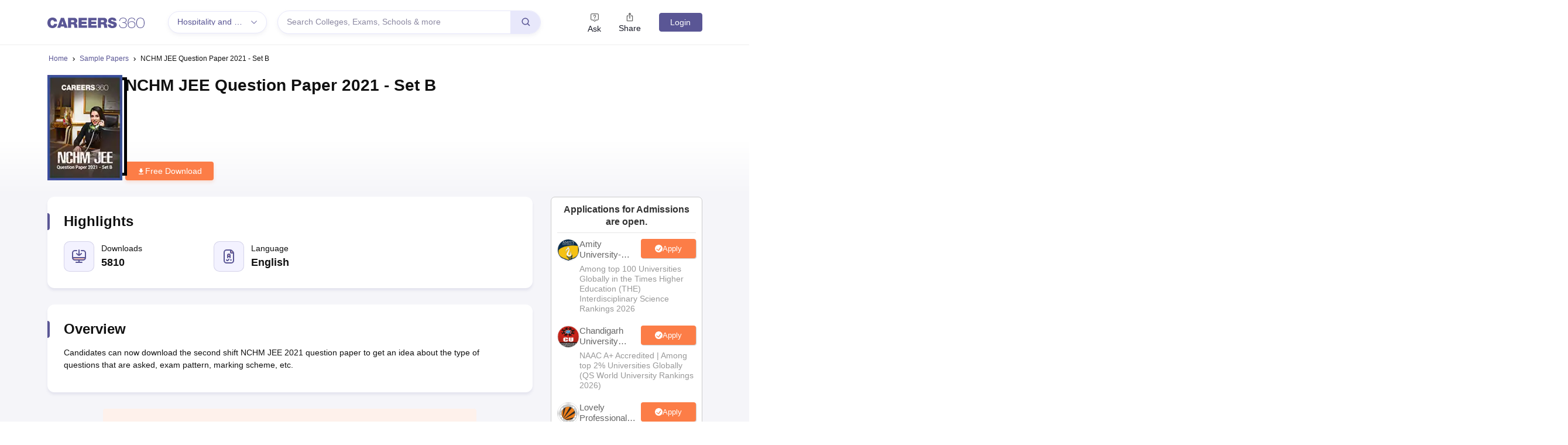

--- FILE ---
content_type: text/html; charset=utf-8
request_url: https://www.google.com/recaptcha/api2/aframe
body_size: 185
content:
<!DOCTYPE HTML><html><head><meta http-equiv="content-type" content="text/html; charset=UTF-8"></head><body><script nonce="us5XSvyHXR8Tz8StQHSv7w">/** Anti-fraud and anti-abuse applications only. See google.com/recaptcha */ try{var clients={'sodar':'https://pagead2.googlesyndication.com/pagead/sodar?'};window.addEventListener("message",function(a){try{if(a.source===window.parent){var b=JSON.parse(a.data);var c=clients[b['id']];if(c){var d=document.createElement('img');d.src=c+b['params']+'&rc='+(localStorage.getItem("rc::a")?sessionStorage.getItem("rc::b"):"");window.document.body.appendChild(d);sessionStorage.setItem("rc::e",parseInt(sessionStorage.getItem("rc::e")||0)+1);localStorage.setItem("rc::h",'1769529063717');}}}catch(b){}});window.parent.postMessage("_grecaptcha_ready", "*");}catch(b){}</script></body></html>

--- FILE ---
content_type: image/svg+xml
request_url: https://cache.careers360.mobi/media/private/ebooks/ebook_downloads.svg
body_size: 545
content:
<svg xmlns="http://www.w3.org/2000/svg" width="24" height="24" viewBox="0 0 24 24">
    <defs>
        <clipPath id="v4mg3x552a">
            <path data-name="Rectangle 21011" transform="translate(1309 649)" style="fill:#fff" d="M0 0h24v24H0z"/>
        </clipPath>
    </defs>
    <g data-name="Mask Group 379" transform="translate(-1309 -649)" style="clip-path:url(#v4mg3x552a)">
        <g data-name="Group 37421" transform="translate(0 -5)">
            <rect data-name="Rectangle 21010" width="22" height="4" rx="2" transform="translate(1310 668)" style="fill:#f7c4b5"/>
            <path d="M19 1h-3a1 1 0 0 0 0 2h3a3 3 0 0 1 3 3v7H2V6.022a3 3 0 0 1 3-3h.017l2.978.017H8a1 1 0 0 0 .006-2l-2.977-.017H5a5 5 0 0 0-5 5V14a5.006 5.006 0 0 0 5 5h6v2H7a1 1 0 0 0 0 2h10a1 1 0 1 0 0-2h-4v-2h6a5.006 5.006 0 0 0 5-5V6a5.006 5.006 0 0 0-5-5zm0 16H5a3 3 0 0 1-2.816-2h19.631A3 3 0 0 1 19 17zm-8-8.58V1a1 1 0 0 1 2 0v7.421l2.319-2.154a1 1 0 0 1 1.361 1.466l-2.613 2.426a2.9 2.9 0 0 1-2.058.841 2.97 2.97 0 0 1-2.1-.869l-2.587-2.4a1 1 0 0 1 1.357-1.464L11 8.42z" transform="translate(1308.999 654)" style="fill:#5a5695"/>
        </g>
    </g>
</svg>


--- FILE ---
content_type: application/javascript
request_url: https://cnextassets.careers360.com/frontend-common/_react_common/vendors-c6ce5237.305da5e306d6a2339706.js
body_size: 2159
content:
"use strict";(self.__LOADABLE_LOADED_CHUNKS__=self.__LOADABLE_LOADED_CHUNKS__||[]).push([[1529],{14355:(e,t,r)=>{r.d(t,{JAj:()=>s,LUf:()=>n,Y48:()=>l,cIQ:()=>a,ngD:()=>i,r9I:()=>c});var o=r(65529);function n(e){return(0,o.k5)({tag:"svg",attr:{viewBox:"0 0 20 20",fill:"currentColor","aria-hidden":"true"},child:[{tag:"path",attr:{fillRule:"evenodd",d:"M16.707 10.293a1 1 0 010 1.414l-6 6a1 1 0 01-1.414 0l-6-6a1 1 0 111.414-1.414L9 14.586V3a1 1 0 012 0v11.586l4.293-4.293a1 1 0 011.414 0z",clipRule:"evenodd"}}]})(e)}function a(e){return(0,o.k5)({tag:"svg",attr:{viewBox:"0 0 20 20",fill:"currentColor","aria-hidden":"true"},child:[{tag:"path",attr:{fillRule:"evenodd",d:"M3 17a1 1 0 011-1h12a1 1 0 110 2H4a1 1 0 01-1-1zm3.293-7.707a1 1 0 011.414 0L9 10.586V3a1 1 0 112 0v7.586l1.293-1.293a1 1 0 111.414 1.414l-3 3a1 1 0 01-1.414 0l-3-3a1 1 0 010-1.414z",clipRule:"evenodd"}}]})(e)}function c(e){return(0,o.k5)({tag:"svg",attr:{fill:"none",viewBox:"0 0 24 24",strokeWidth:"2",stroke:"currentColor","aria-hidden":"true"},child:[{tag:"path",attr:{strokeLinecap:"round",strokeLinejoin:"round",d:"M14 5l7 7m0 0l-7 7m7-7H3"}}]})(e)}function l(e){return(0,o.k5)({tag:"svg",attr:{fill:"none",viewBox:"0 0 24 24",strokeWidth:"2",stroke:"currentColor","aria-hidden":"true"},child:[{tag:"path",attr:{strokeLinecap:"round",strokeLinejoin:"round",d:"M15 19l-7-7 7-7"}}]})(e)}function i(e){return(0,o.k5)({tag:"svg",attr:{fill:"none",viewBox:"0 0 24 24",strokeWidth:"2",stroke:"currentColor","aria-hidden":"true"},child:[{tag:"path",attr:{strokeLinecap:"round",strokeLinejoin:"round",d:"M9 5l7 7-7 7"}}]})(e)}function s(e){return(0,o.k5)({tag:"svg",attr:{fill:"none",viewBox:"0 0 24 24",strokeWidth:"2",stroke:"currentColor","aria-hidden":"true"},child:[{tag:"path",attr:{strokeLinecap:"round",strokeLinejoin:"round",d:"M5.636 18.364a9 9 0 010-12.728m12.728 0a9 9 0 010 12.728m-9.9-2.829a5 5 0 010-7.07m7.072 0a5 5 0 010 7.07M13 12a1 1 0 11-2 0 1 1 0 012 0z"}}]})(e)}},26936:(e,t)=>{var r=Symbol.for("react.element"),o=Symbol.for("react.portal"),n=Symbol.for("react.fragment"),a=Symbol.for("react.strict_mode"),c=Symbol.for("react.profiler"),l=Symbol.for("react.provider"),i=Symbol.for("react.context"),s=Symbol.for("react.server_context"),f=Symbol.for("react.forward_ref"),u=Symbol.for("react.suspense"),m=Symbol.for("react.suspense_list"),d=Symbol.for("react.memo"),y=Symbol.for("react.lazy");Symbol.for("react.offscreen");Symbol.for("react.module.reference"),t.isContextConsumer=function(e){return function(e){if("object"==typeof e&&null!==e){var t=e.$$typeof;switch(t){case r:switch(e=e.type){case n:case c:case a:case u:case m:return e;default:switch(e=e&&e.$$typeof){case s:case i:case f:case y:case d:case l:return e;default:return t}}case o:return t}}}(e)===i}},28141:(e,t,r)=>{r(36017)},35959:(e,t,r)=>{e.exports=r(95843)},36017:(e,t)=>{if("function"==typeof Symbol&&Symbol.for){var r=Symbol.for;r("react.element"),r("react.portal"),r("react.fragment"),r("react.strict_mode"),r("react.profiler"),r("react.provider"),r("react.context"),r("react.forward_ref"),r("react.suspense"),r("react.suspense_list"),r("react.memo"),r("react.lazy"),r("react.block"),r("react.server.block"),r("react.fundamental"),r("react.debug_trace_mode"),r("react.legacy_hidden")}},39264:(e,t,r)=>{r.d(t,{k5:()=>s});var o=r(37953),n={color:void 0,size:void 0,className:void 0,style:void 0,attr:void 0},a=o.createContext&&o.createContext(n),c=function(){return c=Object.assign||function(e){for(var t,r=1,o=arguments.length;r<o;r++)for(var n in t=arguments[r])Object.prototype.hasOwnProperty.call(t,n)&&(e[n]=t[n]);return e},c.apply(this,arguments)},l=function(e,t){var r={};for(var o in e)Object.prototype.hasOwnProperty.call(e,o)&&t.indexOf(o)<0&&(r[o]=e[o]);if(null!=e&&"function"==typeof Object.getOwnPropertySymbols){var n=0;for(o=Object.getOwnPropertySymbols(e);n<o.length;n++)t.indexOf(o[n])<0&&Object.prototype.propertyIsEnumerable.call(e,o[n])&&(r[o[n]]=e[o[n]])}return r};function i(e){return e&&e.map(function(e,t){return o.createElement(e.tag,c({key:t},e.attr),i(e.child))})}function s(e){return function(t){return o.createElement(f,c({attr:c({},e.attr)},t),i(e.child))}}function f(e){var t=function(t){var r,n=e.attr,a=e.size,i=e.title,s=l(e,["attr","size","title"]),f=a||t.size||"1em";return t.className&&(r=t.className),e.className&&(r=(r?r+" ":"")+e.className),o.createElement("svg",c({stroke:"currentColor",fill:"currentColor",strokeWidth:"0"},t.attr,n,s,{className:r,style:c(c({color:e.color||t.color},t.style),e.style),height:f,width:f,xmlns:"http://www.w3.org/2000/svg"}),i&&o.createElement("title",null,i),e.children)};return void 0!==a?o.createElement(a.Consumer,null,function(e){return t(e)}):t(n)}},65529:(e,t,r)=>{r.d(t,{k5:()=>s});var o=r(37953),n={color:void 0,size:void 0,className:void 0,style:void 0,attr:void 0},a=o.createContext&&o.createContext(n),c=function(){return c=Object.assign||function(e){for(var t,r=1,o=arguments.length;r<o;r++)for(var n in t=arguments[r])Object.prototype.hasOwnProperty.call(t,n)&&(e[n]=t[n]);return e},c.apply(this,arguments)},l=function(e,t){var r={};for(var o in e)Object.prototype.hasOwnProperty.call(e,o)&&t.indexOf(o)<0&&(r[o]=e[o]);if(null!=e&&"function"==typeof Object.getOwnPropertySymbols){var n=0;for(o=Object.getOwnPropertySymbols(e);n<o.length;n++)t.indexOf(o[n])<0&&Object.prototype.propertyIsEnumerable.call(e,o[n])&&(r[o[n]]=e[o[n]])}return r};function i(e){return e&&e.map(function(e,t){return o.createElement(e.tag,c({key:t},e.attr),i(e.child))})}function s(e){return function(t){return o.createElement(f,c({attr:c({},e.attr)},t),i(e.child))}}function f(e){var t=function(t){var r,n=e.attr,a=e.size,i=e.title,s=l(e,["attr","size","title"]),f=a||t.size||"1em";return t.className&&(r=t.className),e.className&&(r=(r?r+" ":"")+e.className),o.createElement("svg",c({stroke:"currentColor",fill:"currentColor",strokeWidth:"0"},t.attr,n,s,{className:r,style:c(c({color:e.color||t.color},t.style),e.style),height:f,width:f,xmlns:"http://www.w3.org/2000/svg"}),i&&o.createElement("title",null,i),e.children)};return void 0!==a?o.createElement(a.Consumer,null,function(e){return t(e)}):t(n)}},84276:(e,t,r)=>{e.exports=r(26936)},95843:(e,t)=>{var r="function"==typeof Symbol&&Symbol.for,o=r?Symbol.for("react.element"):60103,n=r?Symbol.for("react.portal"):60106,a=r?Symbol.for("react.fragment"):60107,c=r?Symbol.for("react.strict_mode"):60108,l=r?Symbol.for("react.profiler"):60114,i=r?Symbol.for("react.provider"):60109,s=r?Symbol.for("react.context"):60110,f=r?Symbol.for("react.async_mode"):60111,u=r?Symbol.for("react.concurrent_mode"):60111,m=r?Symbol.for("react.forward_ref"):60112,d=r?Symbol.for("react.suspense"):60113,y=r?Symbol.for("react.suspense_list"):60120,p=r?Symbol.for("react.memo"):60115,b=r?Symbol.for("react.lazy"):60116,v=r?Symbol.for("react.block"):60121,h=r?Symbol.for("react.fundamental"):60117,S=r?Symbol.for("react.responder"):60118,g=r?Symbol.for("react.scope"):60119;function w(e){if("object"==typeof e&&null!==e){var t=e.$$typeof;switch(t){case o:switch(e=e.type){case f:case u:case a:case l:case c:case d:return e;default:switch(e=e&&e.$$typeof){case s:case m:case b:case p:case i:return e;default:return t}}case n:return t}}}function k(e){return w(e)===u}t.AsyncMode=f,t.ConcurrentMode=u,t.ContextConsumer=s,t.ContextProvider=i,t.Element=o,t.ForwardRef=m,t.Fragment=a,t.Lazy=b,t.Memo=p,t.Portal=n,t.Profiler=l,t.StrictMode=c,t.Suspense=d,t.isAsyncMode=function(e){return k(e)||w(e)===f},t.isConcurrentMode=k,t.isContextConsumer=function(e){return w(e)===s},t.isContextProvider=function(e){return w(e)===i},t.isElement=function(e){return"object"==typeof e&&null!==e&&e.$$typeof===o},t.isForwardRef=function(e){return w(e)===m},t.isFragment=function(e){return w(e)===a},t.isLazy=function(e){return w(e)===b},t.isMemo=function(e){return w(e)===p},t.isPortal=function(e){return w(e)===n},t.isProfiler=function(e){return w(e)===l},t.isStrictMode=function(e){return w(e)===c},t.isSuspense=function(e){return w(e)===d},t.isValidElementType=function(e){return"string"==typeof e||"function"==typeof e||e===a||e===u||e===l||e===c||e===d||e===y||"object"==typeof e&&null!==e&&(e.$$typeof===b||e.$$typeof===p||e.$$typeof===i||e.$$typeof===s||e.$$typeof===m||e.$$typeof===h||e.$$typeof===S||e.$$typeof===g||e.$$typeof===v)},t.typeOf=w}}]);

--- FILE ---
content_type: image/svg+xml
request_url: https://cnextassets.careers360.com/frontend-common/_react_common/assets/ebook_liked.svg
body_size: 883
content:
<svg xmlns="http://www.w3.org/2000/svg" width="34" height="34" viewBox="0 0 34 34">
    <g data-name="Group 36785">
        <path data-name="Rectangle 20440" transform="translate(1.172 15.867)" style="fill:#f7c4b5" d="M0 0h8.207v17H0z"/>
        <path d="M33.111 20.223a3.06 3.06 0 0 1 .849 2.109A3.11 3.11 0 0 1 32.409 25a3.069 3.069 0 0 1-1.1 4.258 3.024 3.024 0 0 1 .45 1.589 3.186 3.186 0 0 1-3.234 3.127h-3.263c-.79 0-1.544.007-2.272.014-.659.006-1.3.011-1.926.011a25.259 25.259 0 0 1-10.535-1.744 3.25 3.25 0 0 1-2.894 1.732h-6.6A1.015 1.015 0 0 1 0 32.99V15.958a1.015 1.015 0 0 1 1.032-1h8.805a1.015 1.015 0 0 1 1.032 1v.528c3.4-1.6 8.479-4.226 8.916-9.325a2.187 2.187 0 0 1 2.183-1.927H22a4.409 4.409 0 0 1 3.039 1.257 4.12 4.12 0 0 1 1.254 2.959v.335a9.678 9.678 0 0 1-1.39 5.161h5.863A3.186 3.186 0 0 1 34 18.074a3.06 3.06 0 0 1-.888 2.149zM8.8 16.956H2.064v15.035H4.4v-3.26a1.032 1.032 0 0 1 2.063 0v3.26h1.172A1.152 1.152 0 0 0 8.8 30.86zm21.96-.014h-9.901a1 1 0 1 1 0-2H22.5a8.424 8.424 0 0 0 1.729-5.161v-.33a2.268 2.268 0 0 0-2.26-2.221.15.15 0 0 0-.125.1 10.789 10.789 0 0 1-4.266 7.5 29.331 29.331 0 0 1-6.364 3.717l-.329.154v11.52c4.108 1.845 7.487 1.813 12.088 1.771a236.24 236.24 0 0 1 2.292-.014h3.263a1.131 1.131 0 0 0 0-2.262 1 1 0 1 1 0-2h1.1a1.132 1.132 0 1 0 0-2.262h-1.064a1 1 0 1 1 0-2h2.162a1.132 1.132 0 1 0 0-2.262h-2.162a1 1 0 1 1 0-2h2.2a1.132 1.132 0 1 0 0-2.262zm1.088-7.572h-2.2a1 1 0 1 1 0-2h2.2a1 1 0 1 1 0 2zm-4.606-6.029a1.052 1.052 0 0 1-1.41.365.98.98 0 0 1-.378-1.363L26.557.5a1.052 1.052 0 0 1 1.41-.364.98.98 0 0 1 .376 1.364zm-6.982.365a1.063 1.063 0 0 1-.783.1 1.028 1.028 0 0 1-.627-.465L17.749 1.5a.98.98 0 0 1 .378-1.366 1.052 1.052 0 0 1 1.41.366l1.1 1.844a.979.979 0 0 1-.376 1.362zm-3.818 5.665h-2.2a1 1 0 1 1 0-2h2.2a1 1 0 1 1 0 2z" transform="translate(.001)" style="fill:#5a5695;fill-rule:evenodd"/>
    </g>
</svg>


--- FILE ---
content_type: application/javascript
request_url: https://cnextassets.careers360.com/frontend-common/_react_common/vendors-0cdab26a.16735a5525aa26da807b.js
body_size: 942
content:
"use strict";(self.__LOADABLE_LOADED_CHUNKS__=self.__LOADABLE_LOADED_CHUNKS__||[]).push([[492],{47874:(a,t,h)=>{h.d(t,{bJR:()=>r,jhr:()=>v,uJ:()=>l});var c=h(65529);function l(a){return(0,c.k5)({tag:"svg",attr:{viewBox:"0 0 24 24"},child:[{tag:"path",attr:{d:"M13.22 19.03a.75.75 0 0 1 0-1.06L18.19 13H3.75a.75.75 0 0 1 0-1.5h14.44l-4.97-4.97a.749.749 0 0 1 .326-1.275.749.749 0 0 1 .734.215l6.25 6.25a.75.75 0 0 1 0 1.06l-6.25 6.25a.75.75 0 0 1-1.06 0Z"}}]})(a)}function r(a){return(0,c.k5)({tag:"svg",attr:{viewBox:"0 0 24 24"},child:[{tag:"path",attr:{d:"M24 5.25v13a.75.75 0 0 1-1.136.643L16.5 15.075v2.175A1.75 1.75 0 0 1 14.75 19h-13A1.75 1.75 0 0 1 0 17.25v-11C0 5.284.784 4.5 1.75 4.5h13c.966 0 1.75.784 1.75 1.75v2.175l6.364-3.818A.75.75 0 0 1 24 5.25Zm-9 1a.25.25 0 0 0-.25-.25h-13a.25.25 0 0 0-.25.25v11c0 .138.112.25.25.25h13a.25.25 0 0 0 .25-.25v-11Zm1.5 7.075 6 3.6V6.575l-6 3.6Z"}}]})(a)}function v(a){return(0,c.k5)({tag:"svg",attr:{viewBox:"0 0 24 24"},child:[{tag:"path",attr:{d:"M12.75 2.75V4.5h1.975c.351 0 .694.106.984.303l1.697 1.154c.041.028.09.043.14.043h4.102a.75.75 0 0 1 0 1.5H20.07l3.366 7.68a.749.749 0 0 1-.23.896c-.1.074-.203.143-.31.206a6.296 6.296 0 0 1-.79.399 7.349 7.349 0 0 1-2.856.569 7.343 7.343 0 0 1-2.855-.568 6.205 6.205 0 0 1-.79-.4 3.205 3.205 0 0 1-.307-.202l-.005-.004a.749.749 0 0 1-.23-.896l3.368-7.68h-.886c-.351 0-.694-.106-.984-.303l-1.697-1.154a.246.246 0 0 0-.14-.043H12.75v14.5h4.487a.75.75 0 0 1 0 1.5H6.763a.75.75 0 0 1 0-1.5h4.487V6H9.275a.249.249 0 0 0-.14.043L7.439 7.197c-.29.197-.633.303-.984.303h-.886l3.368 7.68a.75.75 0 0 1-.209.878c-.08.065-.16.126-.31.223a6.077 6.077 0 0 1-.792.433 6.924 6.924 0 0 1-2.876.62 6.913 6.913 0 0 1-2.876-.62 6.077 6.077 0 0 1-.792-.433 3.483 3.483 0 0 1-.309-.221.762.762 0 0 1-.21-.88L3.93 7.5H2.353a.75.75 0 0 1 0-1.5h4.102c.05 0 .099-.015.141-.043l1.695-1.154c.29-.198.634-.303.985-.303h1.974V2.75a.75.75 0 0 1 1.5 0ZM2.193 15.198a5.414 5.414 0 0 0 2.557.635 5.414 5.414 0 0 0 2.557-.635L4.75 9.368Zm14.51-.024c.082.04.174.083.275.126.53.223 1.305.45 2.272.45a5.847 5.847 0 0 0 2.547-.576L19.25 9.367Z"}}]})(a)}}}]);

--- FILE ---
content_type: application/javascript
request_url: https://cnextassets.careers360.com/frontend-common/_react_common/5347.dfcde6f01626e59668fa.chunk.js
body_size: 7332
content:
"use strict";(self.__LOADABLE_LOADED_CHUNKS__=self.__LOADABLE_LOADED_CHUNKS__||[]).push([[5347],{19080:(e,a,t)=>{t.d(a,{A:()=>r});var n,o=t(37953);e=t.hmd(e),(n="undefined"!=typeof reactHotLoaderGlobal?reactHotLoaderGlobal.enterModule:void 0)&&n(e),"undefined"!=typeof reactHotLoaderGlobal&&reactHotLoaderGlobal.default.signature;var l=e=>{var a,t,n,l,i,r;return o.createElement(o.Fragment,null,null!=e&&null!==(a=e.data)&&void 0!==a&&a.external?o.createElement("div",{className:"adbudy_Embed_form"},o.createElement("div",{className:"content"},o.createElement("p",null,null==e||null===(t=e.data)||void 0===t?void 0:t.text),o.createElement("h5",null,null==e||null===(n=e.data)||void 0===n?void 0:n.headline)),o.createElement("div",{className:"btn_blk"},o.createElement("a",{className:"adbuddy_apply_external",href:null==e||null===(l=e.data)||void 0===l?void 0:l.url,target:"_blank"},"Apply Now"))):o.createElement("div",{className:"addBuddy_iframe_outer"},o.createElement("iframe",{title:"addBuddyFrame",id:"id_embedded_form_iframe",width:"100%",onLoad:"this.style.height=(this.contentWindow.document.body.scrollHeight+20)+'px';",src:(null==e?void 0:e.domain)+(null==e||null===(i=e.data)||void 0===i?void 0:i.url),sandbox:"allow-forms allow-modals allow-popups allow-popups-to-escape-sandbox allow-presentation allow-same-origin allow-scripts allow-top-navigation allow-top-navigation-by-user-activation"}),o.createElement("button",{id:"id_recommended_anchor","data-href":null==e||null===(r=e.data)||void 0===r?void 0:r.recommended_url,style:{display:"none"}},"Recommended")))},i=o.memo(l);const r=i;var d,c;(d="undefined"!=typeof reactHotLoaderGlobal?reactHotLoaderGlobal.default:void 0)&&(d.register(l,"AdbuddyEmbedForm","/home/ubuntu/main/cnext-frontend-common/src/client/components/common/adbuddy/adbuddyEmbedForm.js"),d.register(i,"default","/home/ubuntu/main/cnext-frontend-common/src/client/components/common/adbuddy/adbuddyEmbedForm.js")),(c="undefined"!=typeof reactHotLoaderGlobal?reactHotLoaderGlobal.leaveModule:void 0)&&c(e)},19921:(e,a,t)=>{t.d(a,{A:()=>r});var n,o=t(37953);t(34211),e=t.hmd(e),(n="undefined"!=typeof reactHotLoaderGlobal?reactHotLoaderGlobal.enterModule:void 0)&&n(e);var l=e=>{var a,t=(0,o.useCallback)(function(){var a,t,n=arguments.length>0&&void 0!==arguments[0]?arguments[0]:"",o=arguments.length>1&&void 0!==arguments[1]?arguments[1]:null,l=(null==e||null===(a=e.data)||void 0===a?void 0:a.utm_source)+" "+(null==e||null===(t=e.data)||void 0===t?void 0:t.action_location);if(gaEvent("GAevent","Apply","apply-click",l),"internal"==n)return setFormData(o),setShow(!0),!1},[]);return o.createElement("div",{className:"adbudy_text_add"},null==e||null===(a=e.data)||void 0===a?void 0:a.map((a,n)=>o.createElement("div",{className:"text_ad",key:n},o.createElement("div",{className:"content"},o.createElement("h5",null,null==a?void 0:a.form_name),o.createElement("p",null,null==a?void 0:a.caption)),o.createElement("div",{className:"btn_blk"},null!=a&&a.external?o.createElement("a",{className:"apply_button adbuddy-apply",ip:null==a?void 0:a.ip,onClick:()=>t("external",a),"data-submit-url":null!=a&&a.url?(null==e?void 0:e.domain)+(null==a?void 0:a.url):"","data-form-id":null==a?void 0:a.form_id,"data-camp-id":null==a?void 0:a.campaign_id,target:"_blank",type:"external"},null==a?void 0:a.btn_text):o.createElement("a",{className:"apply_button applyBtn adbuddy-apply button btn-primary ".concat(null!=a&&a.url?"":"adb_applied"),ip:null==a?void 0:a.ip,"data-submit-url":null!=a&&a.url?(null==e?void 0:e.domain)+(null==a?void 0:a.url):"","data-form-id":null==a?void 0:a.form_id,"data-camp-id":null==a?void 0:a.campaign_id,id:"apply_now_".concat(null==a?void 0:a.form_id,"_t"),onClick:()=>t("internal",a)},null==a?void 0:a.btn_text)))))};("undefined"!=typeof reactHotLoaderGlobal?reactHotLoaderGlobal.default.signature:function(e){return e})(l,"useCallback{handleClick}");var i=o.memo(l);const r=i;var d,c;(d="undefined"!=typeof reactHotLoaderGlobal?reactHotLoaderGlobal.default:void 0)&&(d.register(l,"AdbuddyTextAd","/home/ubuntu/main/cnext-frontend-common/src/client/components/common/adbuddy/adbuddyTextAd.js"),d.register(i,"default","/home/ubuntu/main/cnext-frontend-common/src/client/components/common/adbuddy/adbuddyTextAd.js")),(c="undefined"!=typeof reactHotLoaderGlobal?reactHotLoaderGlobal.leaveModule:void 0)&&c(e)},26507:(e,a,t)=>{t.d(a,{A:()=>u});var n,o=t(37953),l=t(34211),i=t(57009),r=t(62351);e=t.hmd(e),(n="undefined"!=typeof reactHotLoaderGlobal?reactHotLoaderGlobal.enterModule:void 0)&&n(e);var d=e=>{(0,l.d4)(e=>{var a;return null==e||null===(a=e.userData)||void 0===a||null===(a=a.user)||void 0===a?void 0:a.data});var a,t,n,d,c,u,s,m,p,v,b,g,_,f,y,h,E,[w,A]=(0,o.useState)(!1),[k,x]=(0,o.useState)(null),S=((0,l.d4)(e=>{var a;return null==e||null===(a=e.serverSideData)||void 0===a?void 0:a.urlCheckForApp}),function(){var a=arguments.length>0&&void 0!==arguments[0]?arguments[0]:"",t=arguments.length>1&&void 0!==arguments[1]?arguments[1]:null,n=(null==e?void 0:e.utm_source)+" "+(null==e?void 0:e.action_location);if((0,i.$m)("GAevent","Apply","apply-click",n),"internal"==a)return x(t),A(!0),!1;x(t),A(!0);var o=document.querySelector(".adb_popup_wrapper .close_btn");return o&&o.click(),!1});return o.createElement(o.Fragment,null,o.createElement(r.A,{show:w,setShow:A,formData:k}),null!=e&&null!==(a=e.data)&&void 0!==a&&a.external?o.createElement("a",{className:"adbuddy_apply_external ".concat(null!=e&&null!==(t=e.data)&&void 0!==t&&t.url?"":"adb_applied"),ip:null==e||null===(n=e.data)||void 0===n?void 0:n.ip,"data-submit-url":null!=e&&null!==(d=e.data)&&void 0!==d&&d.url?null==e||null===(c=e.data)||void 0===c?void 0:c.url:"","data-form-id":null==e||null===(u=e.data)||void 0===u?void 0:u.form_id,"data-camp-id":null==e||null===(s=e.data)||void 0===s?void 0:s.campaign_id,id:"apply_now_".concat(null==e||null===(m=e.data)||void 0===m?void 0:m.form_id,"_r"),target:"_blank",onClick:()=>{S("external",null==e?void 0:e.data)}},null==e||null===(p=e.data)||void 0===p?void 0:p.btn_text):o.createElement("a",{className:"button btn-primary adbuddy-apply ".concat(null!=e&&null!==(v=e.data)&&void 0!==v&&v.url?"":"adb_applied"),ip:null==e||null===(b=e.data)||void 0===b?void 0:b.ip,"data-submit-url":null!=e&&null!==(g=e.data)&&void 0!==g&&g.url?(null==e?void 0:e.domain)+(null==e||null===(_=e.data)||void 0===_?void 0:_.url):"","data-form-id":null==e||null===(f=e.data)||void 0===f?void 0:f.form_id,"data-camp-id":null==e||null===(y=e.data)||void 0===y?void 0:y.campaign_id,id:"apply_now_".concat(null==e||null===(h=e.data)||void 0===h?void 0:h.form_id,"_r"),onClick:()=>{S("internal",null==e?void 0:e.data)}},null==e||null===(E=e.data)||void 0===E?void 0:E.btn_text))};("undefined"!=typeof reactHotLoaderGlobal?reactHotLoaderGlobal.default.signature:function(e){return e})(d,"useSelector{_user}\nuseState{[show, setShow](false)}\nuseState{[getFormData, setFormData](null)}\nuseSelector{urlCheckForApp}",()=>[l.d4,l.d4]);var c=o.memo(d);const u=c;var s,m;(s="undefined"!=typeof reactHotLoaderGlobal?reactHotLoaderGlobal.default:void 0)&&(s.register(d,"SingleApplyButton","/home/ubuntu/main/cnext-frontend-common/src/client/components/common/adbuddy/adbuddySingleApply.js"),s.register(c,"default","/home/ubuntu/main/cnext-frontend-common/src/client/components/common/adbuddy/adbuddySingleApply.js")),(m="undefined"!=typeof reactHotLoaderGlobal?reactHotLoaderGlobal.leaveModule:void 0)&&m(e)},27874:(e,a,t)=>{t.d(a,{uH:()=>O,ff:()=>B,qK:()=>J,Uw:()=>T,BV:()=>j,xw:()=>C,Cj:()=>Y,vX:()=>W,jc:()=>U,fb:()=>P,Ju:()=>F,UI:()=>I,wB:()=>R,lM:()=>K,Rl:()=>q});var n=t(37953);const o=t.p+"assets/btech.png",l=t.p+"assets/btech_wap.png",i=t.p+"assets/compare.png",r=t.p+"assets/compare_img.png",d=t.p+"assets/btech_img.png",c=t.p+"assets/compare_wap.png",u=t.p+"assets/question.png",s=t.p+"assets/bg_img_web.png",m=t.p+"assets/bg_img_wap.png",p=t.p+"assets/review_img.png",v=t.p+"assets/neet_img.png",b=t.p+"assets/compare_img_web.png",g=t.p+"assets/asknow_img_web.png",_=t.p+"assets/asknow_wap.png",f=t.p+"assets/neet_web.png",y=t.p+"assets/neet_wap.png",h=t.p+"assets/listing_img.png",E=t.p+"assets/admission_img.png",w=t.p+"assets/knockout_jee_main.png",A=t.p+"assets/knockout_neet.png",k=t.p+"assets/rank_booster_jeemain.png",x=t.p+"assets/rank_booster_neet.png",S=t.p+"assets/test_series_main.png",N=t.p+"assets/test_series_neet.png";var L,D;e=t.hmd(e),(D="undefined"!=typeof reactHotLoaderGlobal?reactHotLoaderGlobal.enterModule:void 0)&&D(e),"undefined"!=typeof reactHotLoaderGlobal&&reactHotLoaderGlobal.default.signature;var G,M,H="undefined"!=typeof navigator&&null!==(L=navigator)&&void 0!==L&&null!==(L=L.userAgent)&&void 0!==L&&null!==(L=L.toLowerCase())&&void 0!==L&&L.includes("mobile")?"Mobile":"Web",C={engineering:{bannerClass:"sd_btech_banner",headline:"B.Tech Companion",img:o,mobimg:l,subText:"Mobile"===H?"Get 360-degree guidance in your preparation, counselling and admissions":"Struggling with B.Tech admissions? This package offers everything you need: college predictors to find your perfect fit, a comprehensive guidebook bursting with admissions FAQs, and informative webinars to empower you throughout the process.",ctaText:"Know More",ctaLink:"https://www".concat(".careers360.com","/btech-companion?ici=engg-domain-home"),bgImgWeb:s,bgImgWap:m},medicine:{bannerClass:"sd_btech_banner",headline:"NEET Companion",img:f,mobimg:y,subText:"Mobile"===H?"Get 360-degree guidance in your preparation, counselling and admissions":"Struggling with Medical admissions? This package offers everything you need: college predictors to find your perfect fit, a comprehensive guidebook bursting with admissions FAQs, and informative webinars to empower you throughout the process.",ctaText:"Know More",ctaLink:"https://www".concat(".careers360.com","/mbbs-companion"),bgImgWeb:s,bgImgWap:m}},T={compare:{bannerClass:"sd_compare_banner",headline:"Mobile"==H?"College Compare":"Ditch the Spreadsheet scramble, Find Your Dream College",img:i,mobimg:c,subText:"Mobile"==H?"Compare colleges based on your preferred course":"Compare colleges and courses side-by-side. See what matters most to you, from academics to campus life, and make an informed decision about your future.",ctaText:"Compare Now",ctaLink:"https://www".concat(".careers360.com","/compare-colleges"),bgImgWeb:b,bgImgWap:m}},F={question:{bannerClass:"sd_question_banner",headline:"Mobile"===H?"Got a question?":"Got a question? Don't let it linger!",img:u,mobimg:_,subText:"Mobile"===H?"Turn your curiosity into clarity":"Post your question and tap into the collective wisdom of our community. Subject matter experts and fellow learners are ready to offer insights. Watch your curiosity transform into crystal-clear understanding.",ctaText:"Ask Now",ctaLink:"https://www".concat(".careers360.com","/ask-question"),bgImgWeb:g,bgImgWap:m}},j={Mobile:{header:n.createElement(n.Fragment,null,"Know your ",n.createElement("span",null,"admission chances")),subtext:"Make Smarter College Choices with Data-Driven Predictions"},Web:{header:n.createElement(n.Fragment,null,"Unlock Informed Decisions: Know Your ",n.createElement("span",null,"Admission chances")),subtext:"Make data-driven college choices with our powerful College Predictors. Analyse your exam rank and target the colleges that best fit your profile"}},I={Mobile:{header:n.createElement(n.Fragment,null,"Estimate Your ",n.createElement("span",null,"Result with Accuracy")),subtext:"Analyse Your Scores & Get a Data-Powered Result Prediction"},Web:{header:n.createElement(n.Fragment,null,"Estimate Your ",n.createElement("span",null,"Result with Accuracy")),subtext:"Analyse your scores and receive a data-driven prediction of your result, rank, or percentile. Gain valuable insights to plan your academic journey with confidence."}},O={mobile:{header:n.createElement(n.Fragment,null,"Your ",n.createElement("span",null,"Future")," Awaits"),subtext:e=>"Explore a wide range of rewarding careers in ".concat(e)},web:{header:"Shape Your Future: Explore Rewarding Career Paths",subtext:e=>"Shape the future with a fulfilling career in ".concat(e,". Dive into our comprehensive resources to discover your perfect fit.")}},P=[{id:0,img:r,title:"College Compare",btn:"Use now",url:"https://www".concat(".careers360.com","/compare-colleges")},{id:1,img:p,title:"College Reviews",btn:"View now",url:"https://www".concat(".careers360.com","/colleges/reviews")},{id:2,img:d,title:"B.Tech Companion",btn:"Buy now",url:"https://www".concat(".careers360.com","/btech-companion")},{id:3,img:v,title:"NEET Companion",btn:"Buy now",url:"https://www".concat(".careers360.com","/mbbs-companion")},{id:4,img:h,title:"Course Listing",btn:"View now",url:"https://www".concat(".careers360.com","/courses")},{id:5,img:E,title:"Admission Open",btn:"Apply now",url:"https://www".concat(".careers360.com","/application-forms/colleges?domain=<Domain_Name>")}],B={mobile:{title:n.createElement(n.Fragment,null,n.createElement("span",null,"Up-skill")," for success"),subtext:"Fast-track options with online degrees & certificates"},web:{title:n.createElement(n.Fragment,null,n.createElement("span",null,"Up-skill")," for success in a changing world"),subtext:"Fast-track your career with online degrees & certificates designed for flexibility and industry relevance."}},R={mobile:{title:n.createElement(n.Fragment,null,n.createElement("span",null,"Study Abroad")," made easy"),subtext:"Discover the world of international education."},web:{title:n.createElement(n.Fragment,null,n.createElement("span",null,"Study Abroad")," made easy"),subtext:"Unleash your potential on a global scale! Launch Your Global Journey with us and embark on an enriching adventure in international education."}},U={engineering:{heading:n.createElement(n.Fragment,null,"Elevate your ",n.createElement("span",null,"engineering prep")),subtext:"Access top-notch exam preparation products tailored specifically for engineering students.",products:[{name:"Knockout JEE Main 2025",description:"An exhaustive E-learning program for JEE Main preparation. Ace JEE Main, world’s most difficult engineering entrance exam.",price:19999,link:"https://learn".concat(".careers360.com","/knockout-jee-main-april/"),order:1,src:w},{name:"Test Series JEE Main 2025",description:"A personalised course designed to help you get accustomed to the online JEE Main exam pattern. Take chapter-wise, subject-wise and Complete syllabus mock tests and get in depth analysis of your test.",price:4999,link:"https://learn".concat(".careers360.com","/test-series-jee-main-april/"),order:2,src:S},{name:"JEE Main Rank Booster 2025",description:"- Study 40% Syllabus and Score upto 100%- JEE Main Official Pattern Mock Tests- Previous Years Solved papers- Faculty Support",price:6999,link:"https://learn".concat(".careers360.com","/jee-main-rank-booster/"),order:3,src:k},{name:"JEE Advanced 2025 - Test Series Subscription",description:"A personalised course designed to help you get accustomed to the online JEE Advanced exam pattern. Take specialized mock test and get in depth analysis of your test.",price:499,link:"https://learn".concat(".careers360.com","/test-series-jee-advanced/"),order:4,src:S}]},medicine:{heading:n.createElement(n.Fragment,null,"Elevate your ",n.createElement("span",null,"medical prep")),subtext:"Access top-notch exam preparation products tailored specifically for medical students.",products:[{name:"Knockout NEET 2025",description:"An exhaustive E-learning program for NEET preparation. Ace NEET, world's most difficult medical entrance exam.",price:19999,link:"https://learn".concat(".careers360.com","/knockout-neet-may/"),order:1,src:A},{name:"NEET Online Test Series 2025 - Mock Test, Practice Test Series",description:"A personalised course designed to help you get accustomed to the online NEET exam pattern. Take chapter-wise, subject-wise and Complete syllabus mock tests and get in depth analysis of your test.",price:4999,link:"https://learn".concat(".careers360.com","/test-series-neet-may/"),order:2,src:N},{name:"NEET Rank Booster",description:"- Study 32% Syllabus and Score upto 100%- Most Scoring Concepts Of past 13 years- NEET Unlimited Mock Tests- Previous Years Solved papers-Doubt Clearing",price:6999,link:"https://learn".concat(".careers360.com","/neet-rank-booster/"),order:3,src:x}]}},W={mobile:{title:n.createElement(n.Fragment,null,"Explore our other ",n.createElement("span",null,"offerings")),subtext:"Explore valuable tools & resources to support your academic journey"},web:{title:n.createElement(n.Fragment,null,"Explore our other ",n.createElement("span",null,"offerings")),subtext:"Explore valuable tools & resources to support your academic journey, from high school success to achieving your dream college and beyond"}},Y={mobile:{title:n.createElement(n.Fragment,null,"Ready, set, ",n.createElement("span",null,"practice!")),subtext:"Access a comprehensive collection of downloadable sample papers"},web:{title:n.createElement(n.Fragment,null,"Ready, set, ",n.createElement("span",null,"practice!")),subtext:"Dive into a trove of downloadable sample papers! We've curated a massive library covering a wide range of exams, so you can find exactly what you need. Get a head start on exam success!"}},q={mobile:{title:n.createElement(n.Fragment,null,"Top Colleges ",n.createElement("span",null,"Accepting Admissions")),subtext:"Explore a curated list of prestigious colleges currently accepting applications"},web:{title:n.createElement(n.Fragment,null,"Top Colleges ",n.createElement("span",null,"Accepting Admissions")),subtext:"Time is ticking! Explore colleges actively accepting applications and take the first step towards your dream education"}},J=[{id:0,name:"Most Viewed",key:"top_courses"},{id:1,name:"Provider",key:"course_providers"},{id:2,name:"Categories",key:"certificate_categories"},{id:3,name:"Specializations",key:"top_specializations"}],K=[{id:0,name:"Universities",key:"top_universities"},{id:1,name:"Degrees",key:"degrees"},{id:2,name:"Majors",key:"majors"},{id:3,name:"Popular Articles",key:"popular_articles"}];(G="undefined"!=typeof reactHotLoaderGlobal?reactHotLoaderGlobal.default:void 0)&&(G.register(H,"deviceType","/home/ubuntu/main/cnext-frontend-common/src/client/components/constants/subDomainPage.js"),G.register([{label:"engineering",value:1,name:"Engineering"},{label:"bschool",value:2,name:"Management"},{label:"medicine",value:3,name:"Medicine"},{label:"law",value:4,name:"Law"},{label:"design",value:5,name:"Design"},{label:"media",value:6,name:"Media"},{label:"arts",value:7,name:"Arts"},{label:"science",value:8,name:"Science"},{label:"finance",value:9,name:"Commerce"},{label:"it",value:10,name:"IT"},{label:"pharmacy",value:11,name:"Pharmacy"},{label:"education",value:12,name:"Education"},{label:"hospitality",value:13,name:"Hospitality"},{label:"competition",value:14,name:"Competition"},{label:"school",value:15,name:"School"},{label:"studyabroad",value:16,name:"Study Abroad"},{label:"university",value:17,name:"Universitites"},{label:"www",value:18,name:"Careers360"},{label:"microsite",value:19,name:"Microsite"},{label:"news",value:20,name:"News"},{label:"learn",value:21,name:"Learn"},{label:"ndtveducation",value:22,name:"NDTV Education"},{label:"Online Courses and Certifications",value:23,name:"Online Courses and Certifications"},{label:"hindinews",value:24,name:"Hindi News"}],"DOMAIN_NAME","/home/ubuntu/main/cnext-frontend-common/src/client/components/constants/subDomainPage.js"),G.register(C,"COMPANION_BANNER_DATA","/home/ubuntu/main/cnext-frontend-common/src/client/components/constants/subDomainPage.js"),G.register(T,"COLLEGE_COMPARE_BANNER_DATA","/home/ubuntu/main/cnext-frontend-common/src/client/components/constants/subDomainPage.js"),G.register(F,"QNA_BANNER_DATA","/home/ubuntu/main/cnext-frontend-common/src/client/components/constants/subDomainPage.js"),G.register(j,"COLLEGE_PREDICTORS_DATA","/home/ubuntu/main/cnext-frontend-common/src/client/components/constants/subDomainPage.js"),G.register(I,"RANK_PREDICTORS_DATA","/home/ubuntu/main/cnext-frontend-common/src/client/components/constants/subDomainPage.js"),G.register(O,"CAREER_LIST_HEADINGS","/home/ubuntu/main/cnext-frontend-common/src/client/components/constants/subDomainPage.js"),G.register(P,"PRODUCT_OFFERINGS_DATA","/home/ubuntu/main/cnext-frontend-common/src/client/components/constants/subDomainPage.js"),G.register(B,"CERTIFICATION_HEADINGS","/home/ubuntu/main/cnext-frontend-common/src/client/components/constants/subDomainPage.js"),G.register(R,"STUDY_ABROAD_HEADINGS","/home/ubuntu/main/cnext-frontend-common/src/client/components/constants/subDomainPage.js"),G.register(U,"PREPARATION_DATA","/home/ubuntu/main/cnext-frontend-common/src/client/components/constants/subDomainPage.js"),G.register(W,"OTHER_OFFERINGS","/home/ubuntu/main/cnext-frontend-common/src/client/components/constants/subDomainPage.js"),G.register(Y,"EBOOK_SAMPLEPAPERS_HEADING","/home/ubuntu/main/cnext-frontend-common/src/client/components/constants/subDomainPage.js"),G.register(q,"TOP_COLLEGES_ACCEPTING_ADMISSIONS","/home/ubuntu/main/cnext-frontend-common/src/client/components/constants/subDomainPage.js"),G.register(J,"CERTIFICATION_TABS_LIST_DATA","/home/ubuntu/main/cnext-frontend-common/src/client/components/constants/subDomainPage.js"),G.register(K,"STUDY_ABROAD_TABS_LIST_DATA","/home/ubuntu/main/cnext-frontend-common/src/client/components/constants/subDomainPage.js")),(M="undefined"!=typeof reactHotLoaderGlobal?reactHotLoaderGlobal.leaveModule:void 0)&&M(e)},27957:(e,a,t)=>{t.d(a,{A:()=>d});var n,o=t(37953),l=t(57009);e=t.hmd(e),(n="undefined"!=typeof reactHotLoaderGlobal?reactHotLoaderGlobal.enterModule:void 0)&&n(e),"undefined"!=typeof reactHotLoaderGlobal&&reactHotLoaderGlobal.default.signature;var i=e=>{var a,t;return o.createElement("a",{href:null==e||null===(a=e.data)||void 0===a?void 0:a.url,className:"adbuddy_apply_external application_open_btn",onClick:()=>{var a=(null==e?void 0:e.utm_source)+" "+(null==e?void 0:e.action_location);(0,l.$m)("GAevent","Apply","apply-click",a)}},null==e||null===(t=e.data)||void 0===t?void 0:t.btn_text)},r=o.memo(i);const d=r;var c,u;(c="undefined"!=typeof reactHotLoaderGlobal?reactHotLoaderGlobal.default:void 0)&&(c.register(i,"ApplicationOpen","/home/ubuntu/main/cnext-frontend-common/src/client/components/common/adbuddy/adbuddyApplication.js"),c.register(r,"default","/home/ubuntu/main/cnext-frontend-common/src/client/components/common/adbuddy/adbuddyApplication.js")),(u="undefined"!=typeof reactHotLoaderGlobal?reactHotLoaderGlobal.leaveModule:void 0)&&u(e)},43696:(e,a,t)=>{t.d(a,{A:()=>m});var n,o=t(37953),l=t(34211),i=t(57009),r=t(62351),d=t(21673),c=t(27874);e=t.hmd(e),(n="undefined"!=typeof reactHotLoaderGlobal?reactHotLoaderGlobal.enterModule:void 0)&&n(e);var u=e=>{var a,t,n,u,s,{user:m}=(0,l.d4)(e=>e.userData),[p,v]=(0,o.useState)(!1),[b,g]=(0,o.useState)(null),_="undefined"!=typeof navigator&&null!==(a=navigator)&&void 0!==a&&null!==(a=a.userAgent)&&void 0!==a&&null!==(a=a.toLowerCase())&&void 0!==a&&a.includes("mobile")?"Mobile":"Web",f=(0,o.useCallback)(function(){var a,t,n=arguments.length>0&&void 0!==arguments[0]?arguments[0]:"",o=arguments.length>1&&void 0!==arguments[1]?arguments[1]:null,l=(null==e||null===(a=e.data)||void 0===a?void 0:a.utm_source)+" "+(null==e||null===(t=e.data)||void 0===t?void 0:t.action_location);if((0,i.$m)("GAevent","Apply","apply-click",l),"internal"==n)return g(o),v(!0),!1;g(o),v(!0);var r=document.querySelector(".adb_popup_wrapper .close_btn");return r&&r.click(),!1},[]),y="Mobile"==_?c.Rl.mobile:c.Rl.web;return o.createElement(o.Fragment,null,o.createElement(r.A,{show:p,setShow:v,formData:b}),o.createElement("div",{className:"sd_accepting_admission"},o.createElement("div",{className:"container"},o.createElement("div",{className:"adbuddy_rightblk_outer ".concat("random_right_block"==(null==e||null===(t=e.data)||void 0===t?void 0:t.inventory_type)?"random_right_block":"")},o.createElement("h2",{className:"sd_heading"},null==y?void 0:y.title),o.createElement("h4",{className:"sd_sub_heading"},null==y?void 0:y.subtext),o.createElement("div",{className:"sd_accepting_admission_card_cover"},null==e||null===(n=e.data)||void 0===n||null===(n=n.data)||void 0===n||null===(n=n.adbuddy)||void 0===n?void 0:n.map((a,t)=>{var n;return o.createElement("div",{className:"sd_accepting_admission_card adbuddy_Outer"},o.createElement("h3",null,null==a?void 0:a.form_name),o.createElement("p",null,null==a?void 0:a.caption),o.createElement("div",{className:"sd_accepting_admission_card_bottom"},o.createElement("div",{className:"sd_accepting_admission_card_img"},"domain_rhs_block"==(null==e||null===(n=e.data)||void 0===n?void 0:n.inventory_type)&&o.createElement("img",{src:null==a?void 0:a.logo})),null!=a&&a.external?o.createElement("a",{className:"sd_adb adbuddy_apply_external",ip:null==a?void 0:a.ip,"data-form-id":null==a?void 0:a.form_id,"data-camp-id":null==a?void 0:a.campaign_id,target:"_blank",onClick:()=>f("external",a)},null==a?void 0:a.btn_text):o.createElement("a",{className:"sd_adb apply_button applyBtn adbuddy-apply button btn-primary ".concat(null!=a&&a.url?"":"adb_applied"),ip:null==a?void 0:a.ip,"data-submit-url":null!=a&&a.url?(null==e?void 0:e.domain)+(null==a?void 0:a.url):"","data-form-id":null==a?void 0:a.form_id,"data-camp-id":null==a?void 0:a.campaign_id,id:"apply_now_".concat(null==a?void 0:a.form_id,"_t"),onClick:()=>{f("internal",a)}},a.btn_text)))})),(null==e||null===(u=e.data)||void 0===u||null===(u=u.data)||void 0===u?void 0:u.view_all_url)&&o.createElement("a",{href:null==e||null===(s=e.data)||void 0===s||null===(s=s.data)||void 0===s?void 0:s.view_all_url,className:"sd_view_all_app"},"View All Application Forms ",o.createElement(d.mf,null))))))};("undefined"!=typeof reactHotLoaderGlobal?reactHotLoaderGlobal.default.signature:function(e){return e})(u,"useSelector{{ user }}\nuseState{[show, setShow](false)}\nuseState{[getFormData, setFormData](null)}\nuseCallback{handleClick}",()=>[l.d4]);var s=o.memo(u);const m=s;var p,v;(p="undefined"!=typeof reactHotLoaderGlobal?reactHotLoaderGlobal.default:void 0)&&(p.register(u,"AdbuddySubdomain","/home/ubuntu/main/cnext-frontend-common/src/client/components/common/adbuddy/adbuddySubdomain.js"),p.register(s,"default","/home/ubuntu/main/cnext-frontend-common/src/client/components/common/adbuddy/adbuddySubdomain.js")),(v="undefined"!=typeof reactHotLoaderGlobal?reactHotLoaderGlobal.leaveModule:void 0)&&v(e)},76223:(e,a,t)=>{t.d(a,{A:()=>b});var n,o=t(37953),l=t(91676),i=t.n(l),r=t(26507),d=t(19921),c=t(78976),u=t(43696),s=t(19080),m=t(27957);e=t.hmd(e),(n="undefined"!=typeof reactHotLoaderGlobal?reactHotLoaderGlobal.enterModule:void 0)&&n(e);var p=e=>{new URLSearchParams(e).toString();var a,t,n,l,p,v,b,g,_,f,y,[h,E]=(0,o.useState)(null);return o.createElement("div",{className:"iframe_adm"},"single_apply_button"==(null==e?void 0:e.inventory_type)&&o.createElement(r.A,{data:null==e?void 0:e.data,utm_source:e.utm_source,action_location:e.action_location,domain:"https://".concat(e.domain?e.domain:"www").concat(null!==i()&&void 0!==i()&&null!==(a=i().defaults)&&void 0!==a&&null!==(a=a.env)&&void 0!==a&&null!==(a=a.FormData)&&void 0!==a&&a.SUB_DOMAIN_NAME?null===i()||void 0===i()||null===(t=i().defaults)||void 0===t||null===(t=t.env)||void 0===t||null===(t=t.FormData)||void 0===t?void 0:t.SUB_DOMAIN_NAME:".careers360.com")}),"application_open"==(null==e?void 0:e.inventory_type)&&o.createElement(m.A,{data:null==e?void 0:e.data,utm_source:e.utm_source,action_location:e.action_location}),"text_ads"==(null==e?void 0:e.inventory_type)&&o.createElement(d.A,{data:null==e?void 0:e.data,utm_source:e.utm_source,action_location:e.action_location,domain:"https://".concat(e.domain?e.domain:"www").concat(null!==i()&&void 0!==i()&&null!==(n=i().defaults)&&void 0!==n&&null!==(n=n.env)&&void 0!==n&&null!==(n=n.FormData)&&void 0!==n&&n.SUB_DOMAIN_NAME?null===i()||void 0===i()||null===(l=i().defaults)||void 0===l||null===(l=l.env)||void 0===l||null===(l=l.FormData)||void 0===l?void 0:l.SUB_DOMAIN_NAME:".careers360.com")}),["random_right_block","right_block"].includes(null==e?void 0:e.inventory_type)&&o.createElement(c.A,{data:e,domain:"https://".concat(e.domain?e.domain:"www").concat(null!==i()&&void 0!==i()&&null!==(p=i().defaults)&&void 0!==p&&null!==(p=p.env)&&void 0!==p&&null!==(p=p.FormData)&&void 0!==p&&p.SUB_DOMAIN_NAME?null===i()||void 0===i()||null===(v=i().defaults)||void 0===v||null===(v=v.env)||void 0===v||null===(v=v.FormData)||void 0===v?void 0:v.SUB_DOMAIN_NAME:".careers360.com")}),"domain_rhs_block"==(null==e?void 0:e.inventory_type)&&o.createElement(u.A,{data:e,domain:"https://".concat(e.domain?e.domain:"www").concat(null!==i()&&void 0!==i()&&null!==(b=i().defaults)&&void 0!==b&&null!==(b=b.env)&&void 0!==b&&null!==(b=b.FormData)&&void 0!==b&&b.SUB_DOMAIN_NAME?null===i()||void 0===i()||null===(g=i().defaults)||void 0===g||null===(g=g.env)||void 0===g||null===(g=g.FormData)||void 0===g?void 0:g.SUB_DOMAIN_NAME:".careers360.com")}),"embedded_form"==(null==e?void 0:e.inventory_type)&&(null==e||null===(_=e.data)||void 0===_?void 0:_.url)&&o.createElement(s.A,{data:null==e?void 0:e.data,domain:"https://".concat(e.domain?e.domain:"www").concat(null!==i()&&void 0!==i()&&null!==(f=i().defaults)&&void 0!==f&&null!==(f=f.env)&&void 0!==f&&null!==(f=f.FormData)&&void 0!==f&&f.SUB_DOMAIN_NAME?null===i()||void 0===i()||null===(y=i().defaults)||void 0===y||null===(y=y.env)||void 0===y||null===(y=y.FormData)||void 0===y?void 0:y.SUB_DOMAIN_NAME:".careers360.com")}))};("undefined"!=typeof reactHotLoaderGlobal?reactHotLoaderGlobal.default.signature:function(e){return e})(p,"useState{[loadIframe, setLoadIframe](null)}");var v=o.memo(p);const b=v;var g,_;(g="undefined"!=typeof reactHotLoaderGlobal?reactHotLoaderGlobal.default:void 0)&&(g.register(p,"AddBuddy","/home/ubuntu/main/cnext-frontend-common/src/client/components/common/addBuddy.js"),g.register(v,"default","/home/ubuntu/main/cnext-frontend-common/src/client/components/common/addBuddy.js")),(_="undefined"!=typeof reactHotLoaderGlobal?reactHotLoaderGlobal.leaveModule:void 0)&&_(e)},78976:(e,a,t)=>{t.d(a,{A:()=>s});var n,o=t(37953),l=t(34211),i=t(57009),r=t(62351),d=t(64062);e=t.hmd(e),(n="undefined"!=typeof reactHotLoaderGlobal?reactHotLoaderGlobal.enterModule:void 0)&&n(e);var c=e=>{(0,l.d4)(e=>{var a;return null==e||null===(a=e.userData)||void 0===a||null===(a=a.user)||void 0===a?void 0:a.data});var a,t,n,c,u,s,[m,p]=(0,o.useState)(!1),[v,b]=(0,o.useState)(null),g=function(){var a,t,n=arguments.length>0&&void 0!==arguments[0]?arguments[0]:"",o=arguments.length>1&&void 0!==arguments[1]?arguments[1]:null,l=(null==e||null===(a=e.data)||void 0===a?void 0:a.utm_source)+" "+(null==e||null===(t=e.data)||void 0===t?void 0:t.action_location);if(dataLayer.push({collegeName:o.form_name,bStatus:"Applied"}),(0,i.$m)("GAevent","Apply","apply-click",l),"internal"==n)return b(o),p(!0),!1;b(o),p(!0);var r=document.querySelector(".adb_popup_wrapper .close_btn");r&&r.click()};return o.createElement(o.Fragment,null,o.createElement(r.A,{show:m,setShow:p,formData:v}),null!=e&&null!==(a=e.data)&&void 0!==a&&null!==(a=a.data)&&void 0!==a&&null!==(a=a.adbuddy)&&void 0!==a&&a.length?o.createElement("div",{className:"adbuddy_rightblk_outer ".concat("random_right_block"==(null==e||null===(t=e.data)||void 0===t?void 0:t.inventory_type)?"random_right_block":"")},o.createElement("h3",null,o.createElement("a",{href:null==e||null===(n=e.data)||void 0===n||null===(n=n.data)||void 0===n?void 0:n.view_all_url},null==e||null===(c=e.data)||void 0===c||null===(c=c.data)||void 0===c?void 0:c.headline)),o.createElement("div",{className:"adbuddy_Outer"},null==e||null===(u=e.data)||void 0===u||null===(u=u.data)||void 0===u||null===(u=u.adbuddy)||void 0===u?void 0:u.map(a=>{var t,n;return o.createElement("div",{key:a.form_id,className:"item"},"right_block"==(null==e||null===(t=e.data)||void 0===t?void 0:t.inventory_type)&&o.createElement("div",{className:"img_blk"},o.createElement(d.LazyLoadImage,{src:null==a?void 0:a.logo,alt:null==a?void 0:a.form_name})),o.createElement("div",{className:"content"},o.createElement("div",{className:"title_blk"},o.createElement("h5",null,null==a?void 0:a.form_name),null!=a&&a.external?o.createElement("a",{className:"adbuddy_apply_external",ip:null==a?void 0:a.ip,"data-submit-url":null!=a&&a.url?(null==e?void 0:e.domain)+(null==a?void 0:a.url):"","data-form-id":null==a?void 0:a.form_id,"data-camp-id":null==a?void 0:a.campaign_id,target:"_blank",onClick:()=>g("external",a)},null==a?void 0:a.btn_text):o.createElement("a",{className:"apply_button applyBtn adbuddy-apply button btn-primary ".concat(null!=a&&a.url?"":"adb_applied"),ip:null==a?void 0:a.ip,"data-submit-url":null!=a&&a.url?(null==e?void 0:e.domain)+(null==a?void 0:a.url):"","data-form-id":null==a?void 0:a.form_id,"data-camp-id":null==a?void 0:a.campaign_id,id:"apply_now_".concat(null==a?void 0:a.form_id,"_t"),onClick:()=>{g("internal",a)}},null==a?void 0:a.btn_text)),"right_block"==(null==e||null===(n=e.data)||void 0===n?void 0:n.inventory_type)&&o.createElement("p",null,null==a?void 0:a.caption)))})),o.createElement("a",{className:"view_all_form",href:null==e||null===(s=e.data)||void 0===s||null===(s=s.data)||void 0===s?void 0:s.view_all_url},"View All Application Forms")):null)};("undefined"!=typeof reactHotLoaderGlobal?reactHotLoaderGlobal.default.signature:function(e){return e})(c,"useSelector{_user}\nuseState{[show, setShow](false)}\nuseState{[getFormData, setFormData](null)}",()=>[l.d4]);var u=o.memo(c);const s=u;var m,p;(m="undefined"!=typeof reactHotLoaderGlobal?reactHotLoaderGlobal.default:void 0)&&(m.register(c,"AdbuddyRightBlock","/home/ubuntu/main/cnext-frontend-common/src/client/components/common/adbuddy/adbuddyRightBlock.js"),m.register(u,"default","/home/ubuntu/main/cnext-frontend-common/src/client/components/common/adbuddy/adbuddyRightBlock.js")),(p="undefined"!=typeof reactHotLoaderGlobal?reactHotLoaderGlobal.leaveModule:void 0)&&p(e)}}]);

--- FILE ---
content_type: application/javascript
request_url: https://cnextassets.careers360.com/frontend-common/_react_common/vendors-a94c1e72.d2c9ca79e2aab8e9e2b0.js
body_size: 8264
content:
"use strict";(self.__LOADABLE_LOADED_CHUNKS__=self.__LOADABLE_LOADED_CHUNKS__||[]).push([[9089],{29554:(e,t,n)=>{n.d(t,{Kd:()=>l});var r=n(37953),o=n(86107),a=n(93370);function l(e){let{basename:t,children:n,window:l}=e,i=(0,r.useRef)();null==i.current&&(i.current=(0,o.zR)({window:l}));let u=i.current,[c,s]=(0,r.useState)({action:u.action,location:u.location});return(0,r.useLayoutEffect)(()=>u.listen(s),[u]),(0,r.createElement)(a.Ix,{basename:t,children:n,location:c.location,navigationType:c.action,navigator:u})}},34211:(e,t,n)=>{n.d(t,{Kq:()=>U,Ng:()=>z,wA:()=>H,d4:()=>b});var r=n(45348),o=n(75110),a=n(88705);let l=function(e){e()};const i=()=>l;var u=n(37953);const c=Symbol.for("react-redux-context"),s="undefined"!=typeof globalThis?globalThis:{};function d(){var e;if(!u.createContext)return{};const t=null!=(e=s[c])?e:s[c]=new Map;let n=t.get(u.createContext);return n||(n=u.createContext(null),t.set(u.createContext,n)),n}const f=d();function m(e=f){return function(){return(0,u.useContext)(e)}}const v=m(),p=()=>{throw new Error("uSES not initialized!")};let h=p;const y=(e,t)=>e===t;function g(e=f){const t=e===f?v:m(e);return function(e,n={}){const{equalityFn:r=y,stabilityCheck:o,noopCheck:a}="function"==typeof n?{equalityFn:n}:n,{store:l,subscription:i,getServerState:c,stabilityCheck:s,noopCheck:d}=t(),f=((0,u.useRef)(!0),(0,u.useCallback)({[e.name]:t=>e(t)}[e.name],[e,s,o])),m=h(i.addNestedSub,l.getState,c||l.getState,f,r);return(0,u.useDebugValue)(m),m}}const b=g();var C=n(44320),E=n(88915),w=n(31035),S=n.n(w),O=n(84276);const x=["initMapStateToProps","initMapDispatchToProps","initMergeProps"];function P(e,t,n,r,{areStatesEqual:o,areOwnPropsEqual:a,areStatePropsEqual:l}){let i,u,c,s,d,f=!1;return function(m,v){return f?function(f,m){const v=!a(m,u),p=!o(f,i,m,u);return i=f,u=m,v&&p?(c=e(i,u),t.dependsOnOwnProps&&(s=t(r,u)),d=n(c,s,u),d):v?(e.dependsOnOwnProps&&(c=e(i,u)),t.dependsOnOwnProps&&(s=t(r,u)),d=n(c,s,u),d):p?function(){const t=e(i,u),r=!l(t,c);return c=t,r&&(d=n(c,s,u)),d}():d}(m,v):(i=m,u=v,c=e(i,u),s=t(r,u),d=n(c,s,u),f=!0,d)}}function A(e){return function(t){const n=e(t);function r(){return n}return r.dependsOnOwnProps=!1,r}}function R(e){return e.dependsOnOwnProps?Boolean(e.dependsOnOwnProps):1!==e.length}function I(e,t){return function(t,{displayName:n}){const r=function(e,t){return r.dependsOnOwnProps?r.mapToProps(e,t):r.mapToProps(e,void 0)};return r.dependsOnOwnProps=!0,r.mapToProps=function(t,n){r.mapToProps=e,r.dependsOnOwnProps=R(e);let o=r(t,n);return"function"==typeof o&&(r.mapToProps=o,r.dependsOnOwnProps=R(o),o=r(t,n)),o},r}}function k(e,t){return(n,r)=>{throw new Error(`Invalid value of type ${typeof e} for ${t} argument when connecting component ${r.wrappedComponentName}.`)}}function N(e,t,n){return(0,C.A)({},n,e,t)}const M={notify(){},get:()=>[]};function B(e,t){let n,r=M,o=0,a=!1;function l(){s.onStateChange&&s.onStateChange()}function u(){o++,n||(n=t?t.addNestedSub(l):e.subscribe(l),r=function(){const e=i();let t=null,n=null;return{clear(){t=null,n=null},notify(){e(()=>{let e=t;for(;e;)e.callback(),e=e.next})},get(){let e=[],n=t;for(;n;)e.push(n),n=n.next;return e},subscribe(e){let r=!0,o=n={callback:e,next:null,prev:n};return o.prev?o.prev.next=o:t=o,function(){r&&null!==t&&(r=!1,o.next?o.next.prev=o.prev:n=o.prev,o.prev?o.prev.next=o.next:t=o.next)}}}}())}function c(){o--,n&&0===o&&(n(),n=void 0,r.clear(),r=M)}const s={addNestedSub:function(e){u();const t=r.subscribe(e);let n=!1;return()=>{n||(n=!0,t(),c())}},notifyNestedSubs:function(){r.notify()},handleChangeWrapper:l,isSubscribed:function(){return a},trySubscribe:function(){a||(a=!0,u())},tryUnsubscribe:function(){a&&(a=!1,c())},getListeners:()=>r};return s}const D="undefined"!=typeof window&&void 0!==window.document&&void 0!==window.document.createElement?u.useLayoutEffect:u.useEffect;function j(e,t){return e===t?0!==e||0!==t||1/e==1/t:e!=e&&t!=t}function T(e,t){if(j(e,t))return!0;if("object"!=typeof e||null===e||"object"!=typeof t||null===t)return!1;const n=Object.keys(e),r=Object.keys(t);if(n.length!==r.length)return!1;for(let r=0;r<n.length;r++)if(!Object.prototype.hasOwnProperty.call(t,n[r])||!j(e[n[r]],t[n[r]]))return!1;return!0}const q=["reactReduxForwardedRef"];let L=p;const F=[null,null];function _(e,t,n,r,o,a){e.current=r,n.current=!1,o.current&&(o.current=null,a())}function $(e,t){return e===t}const z=function(e,t,n,{pure:r,areStatesEqual:o=$,areOwnPropsEqual:a=T,areStatePropsEqual:l=T,areMergedPropsEqual:i=T,forwardRef:c=!1,context:s=f}={}){const d=s,m=function(e){return e?"function"==typeof e?I(e):k(e,"mapStateToProps"):A(()=>({}))}(e),v=function(e){return e&&"object"==typeof e?A(t=>function(e,t){const n={};for(const r in e){const o=e[r];"function"==typeof o&&(n[r]=(...e)=>t(o(...e)))}return n}(e,t)):e?"function"==typeof e?I(e):k(e,"mapDispatchToProps"):A(e=>({dispatch:e}))}(t),p=function(e){return e?"function"==typeof e?function(e){return function(t,{displayName:n,areMergedPropsEqual:r}){let o,a=!1;return function(t,n,l){const i=e(t,n,l);return a?r(i,o)||(o=i):(a=!0,o=i),o}}}(e):k(e,"mergeProps"):()=>N}(n),h=Boolean(e);return e=>{const t=e.displayName||e.name||"Component",n=`Connect(${t})`,r={shouldHandleStateChanges:h,displayName:n,wrappedComponentName:t,WrappedComponent:e,initMapStateToProps:m,initMapDispatchToProps:v,initMergeProps:p,areStatesEqual:o,areStatePropsEqual:l,areOwnPropsEqual:a,areMergedPropsEqual:i};function s(t){const[n,o,a]=u.useMemo(()=>{const{reactReduxForwardedRef:e}=t,n=(0,E.A)(t,q);return[t.context,e,n]},[t]),l=u.useMemo(()=>n&&n.Consumer&&(0,O.isContextConsumer)(u.createElement(n.Consumer,null))?n:d,[n,d]),i=u.useContext(l),c=Boolean(t.store)&&Boolean(t.store.getState)&&Boolean(t.store.dispatch),s=Boolean(i)&&Boolean(i.store),f=c?t.store:i.store,m=s?i.getServerState:f.getState,v=u.useMemo(()=>function(e,t){let{initMapStateToProps:n,initMapDispatchToProps:r,initMergeProps:o}=t,a=(0,E.A)(t,x);return P(n(e,a),r(e,a),o(e,a),e,a)}(f.dispatch,r),[f]),[p,y]=u.useMemo(()=>{if(!h)return F;const e=B(f,c?void 0:i.subscription),t=e.notifyNestedSubs.bind(e);return[e,t]},[f,c,i]),g=u.useMemo(()=>c?i:(0,C.A)({},i,{subscription:p}),[c,i,p]),b=u.useRef(),w=u.useRef(a),S=u.useRef(),A=u.useRef(!1),R=(u.useRef(!1),u.useRef(!1)),I=u.useRef();D(()=>(R.current=!0,()=>{R.current=!1}),[]);const k=u.useMemo(()=>()=>S.current&&a===w.current?S.current:v(f.getState(),a),[f,a]),N=u.useMemo(()=>e=>p?function(e,t,n,r,o,a,l,i,u,c,s){if(!e)return()=>{};let d=!1,f=null;const m=()=>{if(d||!i.current)return;const e=t.getState();let n,m;try{n=r(e,o.current)}catch(e){m=e,f=e}m||(f=null),n===a.current?l.current||c():(a.current=n,u.current=n,l.current=!0,s())};return n.onStateChange=m,n.trySubscribe(),m(),()=>{if(d=!0,n.tryUnsubscribe(),n.onStateChange=null,f)throw f}}(h,f,p,v,w,b,A,R,S,y,e):()=>{},[p]);var M,j;let T;M=_,j=[w,b,A,a,S,y],D(()=>M(...j),undefined);try{T=L(N,k,m?()=>v(m(),a):k)}catch(e){throw I.current&&(e.message+=`\nThe error may be correlated with this previous error:\n${I.current.stack}\n\n`),e}D(()=>{I.current=void 0,S.current=void 0,b.current=T});const $=u.useMemo(()=>u.createElement(e,(0,C.A)({},T,{ref:o})),[o,e,T]);return u.useMemo(()=>h?u.createElement(l.Provider,{value:g},$):$,[l,$,g])}const f=u.memo(s);if(f.WrappedComponent=e,f.displayName=s.displayName=n,c){const t=u.forwardRef(function(e,t){return u.createElement(f,(0,C.A)({},e,{reactReduxForwardedRef:t}))});return t.displayName=n,t.WrappedComponent=e,S()(t,e)}return S()(f,e)}},U=function({store:e,context:t,children:n,serverState:r,stabilityCheck:o="once",noopCheck:a="once"}){const l=u.useMemo(()=>{const t=B(e);return{store:e,subscription:t,getServerState:r?()=>r:void 0,stabilityCheck:o,noopCheck:a}},[e,r,o,a]),i=u.useMemo(()=>e.getState(),[e]);D(()=>{const{subscription:t}=l;return t.onStateChange=t.notifyNestedSubs,t.trySubscribe(),i!==e.getState()&&t.notifyNestedSubs(),()=>{t.tryUnsubscribe(),t.onStateChange=void 0}},[l,i]);const c=t||f;return u.createElement(c.Provider,{value:l},n)};function K(e=f){const t=e===f?v:m(e);return function(){const{store:e}=t();return e}}const W=K();function G(e=f){const t=e===f?W:K(e);return function(){return t().dispatch}}const H=G();var Y,Q;Y=o.useSyncExternalStoreWithSelector,h=Y,(e=>{L=e})(r.useSyncExternalStore),Q=a.unstable_batchedUpdates,l=Q},41101:(e,t,n)=>{n.r(t)},42998:(e,t,n)=>{var r=Object.assign||function(e){for(var t=1;t<arguments.length;t++){var n=arguments[t];for(var r in n)Object.prototype.hasOwnProperty.call(n,r)&&(e[r]=n[r])}return e},o=s(n(2736)),a=s(n(85543)),l=s(n(71135)),i=n(37953),u=s(i),c=s(n(76481));function s(e){return e&&e.__esModule?e:{default:e}}var d={bgColor:o.default.oneOfType([o.default.object,o.default.string]),fgColor:o.default.oneOfType([o.default.object,o.default.string]),level:o.default.string,size:o.default.number,value:o.default.string.isRequired},f=(0,i.forwardRef)(function(e,t){var n=e.bgColor,o=void 0===n?"#FFFFFF":n,i=e.fgColor,s=void 0===i?"#000000":i,d=e.level,f=void 0===d?"L":d,m=e.size,v=void 0===m?256:m,p=e.value,h=function(e,t){var n={};for(var r in e)t.indexOf(r)>=0||Object.prototype.hasOwnProperty.call(e,r)&&(n[r]=e[r]);return n}(e,["bgColor","fgColor","level","size","value"]),y=new l.default(-1,a.default[f]);y.addData(p),y.make();var g=y.modules;return u.default.createElement(c.default,r({},h,{bgColor:o,bgD:g.map(function(e,t){return e.map(function(e,n){return e?"":"M "+n+" "+t+" l 1 0 0 1 -1 0 Z"}).join(" ")}).join(" "),fgColor:s,fgD:g.map(function(e,t){return e.map(function(e,n){return e?"M "+n+" "+t+" l 1 0 0 1 -1 0 Z":""}).join(" ")}).join(" "),ref:t,size:v,viewBoxSize:g.length}))});f.displayName="QRCode",f.propTypes=d,t.Ay=f},43013:(e,t,n)=>{n.d(t,{a:()=>C});var r=n(37953),o=n(88705),a=n(97500),l=n.n(a),i=n(58249),u=n(47805);function c(){return c=Object.assign||function(e){for(var t=1;t<arguments.length;t++){var n=arguments[t];for(var r in n)Object.prototype.hasOwnProperty.call(n,r)&&(e[r]=n[r])}return e},c.apply(this,arguments)}var s=function(e){var t=e.classes,n=e.classNames,o=e.styles,a=e.id,i=e.closeIcon,u=e.onClick;return r.createElement("button",{id:a,className:l()(t.closeButton,null==n?void 0:n.closeButton),style:null==o?void 0:o.closeButton,onClick:u,"data-testid":"close-button"},i||r.createElement("svg",{className:null==n?void 0:n.closeIcon,style:null==o?void 0:o.closeIcon,width:28,height:28,viewBox:"0 0 36 36","data-testid":"close-icon"},r.createElement("path",{d:"M28.5 9.62L26.38 7.5 18 15.88 9.62 7.5 7.5 9.62 15.88 18 7.5 26.38l2.12 2.12L18 20.12l8.38 8.38 2.12-2.12L20.12 18z"})))},d="undefined"!=typeof window,f=["input","select","textarea","a[href]","button","[tabindex]","audio[controls]","video[controls]",'[contenteditable]:not([contenteditable="false"])'];function m(e){return null===e.offsetParent||"hidden"===getComputedStyle(e).visibility}function v(e){if("INPUT"!==e.tagName||"radio"!==e.type||!e.name)return!0;var t=(e.form||e.ownerDocument).querySelectorAll('input[type="radio"][name="'+e.name+'"]'),n=function(e,t){for(var n=0;n<e.length;n++)if(e[n].checked&&e[n].form===t)return e[n]}(t,e.form);return n===e||void 0===n&&t[0]===e}function p(e){for(var t=document.activeElement,n=e.querySelectorAll(f.join(",")),r=[],o=0;o<n.length;o++){var a=n[o];(t===a||!a.disabled&&h(a)>-1&&!m(a)&&v(a))&&r.push(a)}return r}function h(e){var t=parseInt(e.getAttribute("tabindex"),10);return isNaN(t)?function(e){return e.getAttribute("contentEditable")}(e)?0:e.tabIndex:t}var y=function(e){var t=e.container,n=e.initialFocusRef,o=(0,r.useRef)();return(0,r.useEffect)(function(){var e=function(e){(null==t?void 0:t.current)&&function(e,t){if(e&&"Tab"===e.key){if(!t||!t.contains)return process,!1;if(!t.contains(e.target))return!1;var n=p(t),r=n[0],o=n[n.length-1];e.shiftKey&&e.target===r?(o.focus(),e.preventDefault()):!e.shiftKey&&e.target===o&&(r.focus(),e.preventDefault())}}(e,t.current)};if(d&&document.addEventListener("keydown",e),d&&(null==t?void 0:t.current)){var r=function(){-1!==f.findIndex(function(e){var t;return null==(t=document.activeElement)?void 0:t.matches(e)})&&(o.current=document.activeElement)};if(n)r(),requestAnimationFrame(function(){var e;null==(e=n.current)||e.focus()});else{var a=p(t.current);a[0]&&(r(),a[0].focus())}}return function(){var t;d&&(document.removeEventListener("keydown",e),null==(t=o.current)||t.focus())}},[t,n]),null},g=[],b={root:"react-responsive-modal-root",overlay:"react-responsive-modal-overlay",overlayAnimationIn:"react-responsive-modal-overlay-in",overlayAnimationOut:"react-responsive-modal-overlay-out",modalContainer:"react-responsive-modal-container",modalContainerCenter:"react-responsive-modal-containerCenter",modal:"react-responsive-modal-modal",modalAnimationIn:"react-responsive-modal-modal-in",modalAnimationOut:"react-responsive-modal-modal-out",closeButton:"react-responsive-modal-closeButton"},C=r.forwardRef(function(e,t){var n,a,f,m,v=e.open,p=e.center,h=e.blockScroll,C=void 0===h||h,E=e.closeOnEsc,w=void 0===E||E,S=e.closeOnOverlayClick,O=void 0===S||S,x=e.container,P=e.showCloseIcon,A=void 0===P||P,R=e.closeIconId,I=e.closeIcon,k=e.focusTrapped,N=void 0===k||k,M=e.initialFocusRef,B=void 0===M?void 0:M,D=e.animationDuration,j=void 0===D?300:D,T=e.classNames,q=e.styles,L=e.role,F=void 0===L?"dialog":L,_=e.ariaDescribedby,$=e.ariaLabelledby,z=e.containerId,U=e.modalId,K=e.onClose,W=e.onEscKeyDown,G=e.onOverlayClick,H=e.onAnimationEnd,Y=e.children,Q=e.reserveScrollBarGap,Z=(0,u.A)(t),V=(0,r.useRef)(null),J=(0,r.useRef)(null),X=(0,r.useRef)(null);null===X.current&&d&&(X.current=document.createElement("div"));var ee=(0,r.useState)(!1),te=ee[0],ne=ee[1];!function(e,t){(0,r.useEffect)(function(){return t&&(n=e,g.push(n)),function(){var t;t=e,g=g.filter(function(e){return e!==t})};var n},[t,e])}(V,v),function(e,t,n,o,a){var l=(0,r.useRef)(null);(0,r.useEffect)(function(){return t&&e.current&&o&&(l.current=e.current,(0,i.mh)(e.current,{reserveScrollBarGap:a})),function(){l.current&&((0,i.fY)(l.current),l.current=null)}},[t,n,e,o,a])}(V,v,te,C,Q);var re=function(e){var t;27===e.keyCode&&(t=V,g.length&&g[g.length-1]===t)&&(null==W||W(e),w&&K())};(0,r.useEffect)(function(){return function(){te&&(X.current&&!x&&document.body.contains(X.current)&&document.body.removeChild(X.current),document.removeEventListener("keydown",re))}},[te]),(0,r.useEffect)(function(){v&&!te&&(ne(!0),!X.current||x||document.body.contains(X.current)||document.body.appendChild(X.current),document.addEventListener("keydown",re))},[v]);var oe=function(){J.current=!1},ae=x||X.current,le=v?null!=(n=null==T?void 0:T.overlayAnimationIn)?n:b.overlayAnimationIn:null!=(a=null==T?void 0:T.overlayAnimationOut)?a:b.overlayAnimationOut,ie=v?null!=(f=null==T?void 0:T.modalAnimationIn)?f:b.modalAnimationIn:null!=(m=null==T?void 0:T.modalAnimationOut)?m:b.modalAnimationOut;return te&&ae?o.createPortal(r.createElement("div",{className:l()(b.root,null==T?void 0:T.root),style:null==q?void 0:q.root,"data-testid":"root"},r.createElement("div",{className:l()(b.overlay,null==T?void 0:T.overlay),"data-testid":"overlay","aria-hidden":!0,style:c({animation:le+" "+j+"ms"},null==q?void 0:q.overlay)}),r.createElement("div",{ref:V,id:z,className:l()(b.modalContainer,p&&b.modalContainerCenter,null==T?void 0:T.modalContainer),style:null==q?void 0:q.modalContainer,"data-testid":"modal-container",onClick:function(e){null===J.current&&(J.current=!0),J.current?(null==G||G(e),O&&K(),J.current=null):J.current=null}},r.createElement("div",{ref:Z,className:l()(b.modal,null==T?void 0:T.modal),style:c({animation:ie+" "+j+"ms"},null==q?void 0:q.modal),onMouseDown:oe,onMouseUp:oe,onClick:oe,onAnimationEnd:function(){v||ne(!1),null==H||H()},id:U,role:F,"aria-modal":"true","aria-labelledby":$,"aria-describedby":_,"data-testid":"modal",tabIndex:-1},N&&r.createElement(y,{container:Z,initialFocusRef:B}),Y,A&&r.createElement(s,{classes:b,classNames:T,styles:q,closeIcon:I,onClick:K,id:R})))),ae):null})},44529:(e,t,n)=>{n.r(t),n.d(t,{Modal:()=>C,default:()=>E});var r=n(37953),o=n(88705),a=n(97500),l=n.n(a),i=n(58249),u=n(47805);function c(){return c=Object.assign||function(e){for(var t=1;t<arguments.length;t++){var n=arguments[t];for(var r in n)Object.prototype.hasOwnProperty.call(n,r)&&(e[r]=n[r])}return e},c.apply(this,arguments)}var s=function(e){var t=e.classes,n=e.classNames,o=e.styles,a=e.id,i=e.closeIcon,u=e.onClick;return r.createElement("button",{id:a,className:l()(t.closeButton,null==n?void 0:n.closeButton),style:null==o?void 0:o.closeButton,onClick:u,"data-testid":"close-button"},i||r.createElement("svg",{className:null==n?void 0:n.closeIcon,style:null==o?void 0:o.closeIcon,width:28,height:28,viewBox:"0 0 36 36","data-testid":"close-icon"},r.createElement("path",{d:"M28.5 9.62L26.38 7.5 18 15.88 9.62 7.5 7.5 9.62 15.88 18 7.5 26.38l2.12 2.12L18 20.12l8.38 8.38 2.12-2.12L20.12 18z"})))},d="undefined"!=typeof window,f=["input","select","textarea","a[href]","button","[tabindex]","audio[controls]","video[controls]",'[contenteditable]:not([contenteditable="false"])'];function m(e){return null===e.offsetParent||"hidden"===getComputedStyle(e).visibility}function v(e){if("INPUT"!==e.tagName||"radio"!==e.type||!e.name)return!0;var t=(e.form||e.ownerDocument).querySelectorAll('input[type="radio"][name="'+e.name+'"]'),n=function(e,t){for(var n=0;n<e.length;n++)if(e[n].checked&&e[n].form===t)return e[n]}(t,e.form);return n===e||void 0===n&&t[0]===e}function p(e){for(var t=document.activeElement,n=e.querySelectorAll(f.join(",")),r=[],o=0;o<n.length;o++){var a=n[o];(t===a||!a.disabled&&h(a)>-1&&!m(a)&&v(a))&&r.push(a)}return r}function h(e){var t=parseInt(e.getAttribute("tabindex"),10);return isNaN(t)?function(e){return e.getAttribute("contentEditable")}(e)?0:e.tabIndex:t}var y=function(e){var t=e.container,n=e.initialFocusRef,o=(0,r.useRef)();return(0,r.useEffect)(function(){var e=function(e){(null==t?void 0:t.current)&&function(e,t){if(e&&"Tab"===e.key){if(!t||!t.contains)return process,!1;if(!t.contains(e.target))return!1;var n=p(t),r=n[0],o=n[n.length-1];e.shiftKey&&e.target===r?(o.focus(),e.preventDefault()):!e.shiftKey&&e.target===o&&(r.focus(),e.preventDefault())}}(e,t.current)};if(d&&document.addEventListener("keydown",e),d&&(null==t?void 0:t.current)){var r=function(){-1!==f.findIndex(function(e){var t;return null==(t=document.activeElement)?void 0:t.matches(e)})&&(o.current=document.activeElement)};if(n)r(),requestAnimationFrame(function(){var e;null==(e=n.current)||e.focus()});else{var a=p(t.current);a[0]&&(r(),a[0].focus())}}return function(){var t;d&&(document.removeEventListener("keydown",e),null==(t=o.current)||t.focus())}},[t,n]),null},g=[],b={root:"react-responsive-modal-root",overlay:"react-responsive-modal-overlay",overlayAnimationIn:"react-responsive-modal-overlay-in",overlayAnimationOut:"react-responsive-modal-overlay-out",modalContainer:"react-responsive-modal-container",modalContainerCenter:"react-responsive-modal-containerCenter",modal:"react-responsive-modal-modal",modalAnimationIn:"react-responsive-modal-modal-in",modalAnimationOut:"react-responsive-modal-modal-out",closeButton:"react-responsive-modal-closeButton"},C=r.forwardRef(function(e,t){var n,a,f,m,v=e.open,p=e.center,h=e.blockScroll,C=void 0===h||h,E=e.closeOnEsc,w=void 0===E||E,S=e.closeOnOverlayClick,O=void 0===S||S,x=e.container,P=e.showCloseIcon,A=void 0===P||P,R=e.closeIconId,I=e.closeIcon,k=e.focusTrapped,N=void 0===k||k,M=e.initialFocusRef,B=void 0===M?void 0:M,D=e.animationDuration,j=void 0===D?300:D,T=e.classNames,q=e.styles,L=e.role,F=void 0===L?"dialog":L,_=e.ariaDescribedby,$=e.ariaLabelledby,z=e.modalId,U=e.onClose,K=e.onEscKeyDown,W=e.onOverlayClick,G=e.onAnimationEnd,H=e.children,Y=e.reserveScrollBarGap,Q=(0,u.A)(t),Z=(0,r.useRef)(null),V=(0,r.useRef)(null),J=(0,r.useRef)(null);null===J.current&&d&&(J.current=document.createElement("div"));var X=(0,r.useState)(!1),ee=X[0],te=X[1];!function(e,t){(0,r.useEffect)(function(){return t&&(n=e,g.push(n)),function(){var t;t=e,g=g.filter(function(e){return e!==t})};var n},[t,e])}(Z,v),function(e,t,n,o,a){var l=(0,r.useRef)(null);(0,r.useEffect)(function(){return t&&e.current&&o&&(l.current=e.current,(0,i.mh)(e.current,{reserveScrollBarGap:a})),function(){l.current&&((0,i.fY)(l.current),l.current=null)}},[t,n,e,o,a])}(Z,v,ee,C,Y);var ne=function(e){var t;27===e.keyCode&&(t=Z,g.length&&g[g.length-1]===t)&&(null==K||K(e),w&&U())};(0,r.useEffect)(function(){return function(){ee&&(J.current&&!x&&document.body.contains(J.current)&&document.body.removeChild(J.current),document.removeEventListener("keydown",ne))}},[ee]),(0,r.useEffect)(function(){v&&!ee&&(te(!0),!J.current||x||document.body.contains(J.current)||document.body.appendChild(J.current),document.addEventListener("keydown",ne))},[v]);var re=function(){V.current=!1},oe=x||J.current,ae=v?null!=(n=null==T?void 0:T.overlayAnimationIn)?n:b.overlayAnimationIn:null!=(a=null==T?void 0:T.overlayAnimationOut)?a:b.overlayAnimationOut,le=v?null!=(f=null==T?void 0:T.modalAnimationIn)?f:b.modalAnimationIn:null!=(m=null==T?void 0:T.modalAnimationOut)?m:b.modalAnimationOut;return ee&&oe?o.createPortal(r.createElement("div",{className:l()(b.root,null==T?void 0:T.root),style:null==q?void 0:q.root,"data-testid":"root"},r.createElement("div",{className:l()(b.overlay,null==T?void 0:T.overlay),"data-testid":"overlay","aria-hidden":!0,style:c({animation:ae+" "+j+"ms"},null==q?void 0:q.overlay)}),r.createElement("div",{ref:Z,className:l()(b.modalContainer,p&&b.modalContainerCenter,null==T?void 0:T.modalContainer),style:null==q?void 0:q.modalContainer,"data-testid":"modal-container",onClick:function(e){null===V.current&&(V.current=!0),V.current?(null==W||W(e),O&&U(),V.current=null):V.current=null}},r.createElement("div",{ref:Q,className:l()(b.modal,null==T?void 0:T.modal),style:c({animation:le+" "+j+"ms"},null==q?void 0:q.modal),onMouseDown:re,onMouseUp:re,onClick:re,onAnimationEnd:function(){v||te(!1),null==G||G()},id:z,role:F,"aria-modal":"true","aria-labelledby":$,"aria-describedby":_,"data-testid":"modal",tabIndex:-1},N&&r.createElement(y,{container:Q,initialFocusRef:B}),H,A&&r.createElement(s,{classes:b,classNames:T,styles:q,closeIcon:I,onClick:U,id:R})))),oe):null});const E=C},76481:(e,t,n)=>{Object.defineProperty(t,"__esModule",{value:!0});var r=Object.assign||function(e){for(var t=1;t<arguments.length;t++){var n=arguments[t];for(var r in n)Object.prototype.hasOwnProperty.call(n,r)&&(e[r]=n[r])}return e},o=i(n(2736)),a=n(37953),l=i(a);function i(e){return e&&e.__esModule?e:{default:e}}var u={bgColor:o.default.oneOfType([o.default.object,o.default.string]).isRequired,bgD:o.default.string.isRequired,fgColor:o.default.oneOfType([o.default.object,o.default.string]).isRequired,fgD:o.default.string.isRequired,size:o.default.number.isRequired,title:o.default.string,viewBoxSize:o.default.number.isRequired,xmlns:o.default.string},c=(0,a.forwardRef)(function(e,t){var n=e.bgColor,o=e.bgD,a=e.fgD,i=e.fgColor,u=e.size,c=e.title,s=e.viewBoxSize,d=e.xmlns,f=void 0===d?"http://www.w3.org/2000/svg":d,m=function(e,t){var n={};for(var r in e)t.indexOf(r)>=0||Object.prototype.hasOwnProperty.call(e,r)&&(n[r]=e[r]);return n}(e,["bgColor","bgD","fgD","fgColor","size","title","viewBoxSize","xmlns"]);return l.default.createElement("svg",r({},m,{height:u,ref:t,viewBox:"0 0 "+s+" "+s,width:u,xmlns:f}),c?l.default.createElement("title",null,c):null,l.default.createElement("path",{d:o,fill:n}),l.default.createElement("path",{d:a,fill:i}))});c.displayName="QRCodeSvg",c.propTypes=u,t.default=c},93370:(e,t,n)=>{n.d(t,{Ix:()=>A,Ye:()=>P,zy:()=>x});var r=n(86107),o=n(37953);const a=(0,o.createContext)(null),l=(0,o.createContext)(null),i=(0,o.createContext)({outlet:null,matches:[]});function u(e,t){if(!e)throw new Error(t)}function c(e,t,n){void 0===n&&(n="/");let o=E(("string"==typeof t?(0,r.Rr)(t):t).pathname||"/",n);if(null==o)return null;let a=s(e);!function(e){e.sort((e,t)=>e.score!==t.score?t.score-e.score:function(e,t){return e.length===t.length&&e.slice(0,-1).every((e,n)=>e===t[n])?e[e.length-1]-t[t.length-1]:0}(e.routesMeta.map(e=>e.childrenIndex),t.routesMeta.map(e=>e.childrenIndex)))}(a);let l=null;for(let e=0;null==l&&e<a.length;++e)l=b(a[e],o);return l}function s(e,t,n,r){return void 0===t&&(t=[]),void 0===n&&(n=[]),void 0===r&&(r=""),e.forEach((e,o)=>{let a={relativePath:e.path||"",caseSensitive:!0===e.caseSensitive,childrenIndex:o,route:e};a.relativePath.startsWith("/")&&(a.relativePath.startsWith(r)||u(!1),a.relativePath=a.relativePath.slice(r.length));let l=w([r,a.relativePath]),i=n.concat(a);e.children&&e.children.length>0&&(!0===e.index&&u(!1),s(e.children,t,i,l)),(null!=e.path||e.index)&&t.push({path:l,score:g(l,e.index),routesMeta:i})}),t}const d=/^:\w+$/,f=3,m=2,v=1,p=10,h=-2,y=e=>"*"===e;function g(e,t){let n=e.split("/"),r=n.length;return n.some(y)&&(r+=h),t&&(r+=m),n.filter(e=>!y(e)).reduce((e,t)=>e+(d.test(t)?f:""===t?v:p),r)}function b(e,t){let{routesMeta:n}=e,r={},o="/",a=[];for(let e=0;e<n.length;++e){let l=n[e],i=e===n.length-1,u="/"===o?t:t.slice(o.length)||"/",c=C({path:l.relativePath,caseSensitive:l.caseSensitive,end:i},u);if(!c)return null;Object.assign(r,c.params);let s=l.route;a.push({params:r,pathname:w([o,c.pathname]),pathnameBase:S(w([o,c.pathnameBase])),route:s}),"/"!==c.pathnameBase&&(o=w([o,c.pathnameBase]))}return a}function C(e,t){"string"==typeof e&&(e={path:e,caseSensitive:!1,end:!0});let[n,r]=function(e,t,n){void 0===t&&(t=!1),void 0===n&&(n=!0);let r=[],o="^"+e.replace(/\/*\*?$/,"").replace(/^\/*/,"/").replace(/[\\.*+^$?{}|()[\]]/g,"\\$&").replace(/:(\w+)/g,(e,t)=>(r.push(t),"([^\\/]+)"));return e.endsWith("*")?(r.push("*"),o+="*"===e||"/*"===e?"(.*)$":"(?:\\/(.+)|\\/*)$"):o+=n?"\\/*$":"(?:(?=[.~-]|%[0-9A-F]{2})|\\b|\\/|$)",[new RegExp(o,t?void 0:"i"),r]}(e.path,e.caseSensitive,e.end),o=t.match(n);if(!o)return null;let a=o[0],l=a.replace(/(.)\/+$/,"$1"),i=o.slice(1);return{params:r.reduce((e,t,n)=>{if("*"===t){let e=i[n]||"";l=a.slice(0,a.length-e.length).replace(/(.)\/+$/,"$1")}return e[t]=function(e){try{return decodeURIComponent(e)}catch(t){return e}}(i[n]||""),e},{}),pathname:a,pathnameBase:l,pattern:e}}function E(e,t){if("/"===t)return e;if(!e.toLowerCase().startsWith(t.toLowerCase()))return null;let n=e.charAt(t.length);return n&&"/"!==n?null:e.slice(t.length)||"/"}const w=e=>e.join("/").replace(/\/\/+/g,"/"),S=e=>e.replace(/\/+$/,"").replace(/^\/*/,"/");function O(){return null!=(0,o.useContext)(l)}function x(){return O()||u(!1),(0,o.useContext)(l).location}function P(e,t){O()||u(!1);let{matches:n}=(0,o.useContext)(i),a=n[n.length-1],l=a?a.params:{},s=(a&&a.pathname,a?a.pathnameBase:"/");a&&a.route;let d,f=x();if(t){var m;let e="string"==typeof t?(0,r.Rr)(t):t;"/"===s||(null==(m=e.pathname)?void 0:m.startsWith(s))||u(!1),d=e}else d=f;let v=d.pathname||"/",p=c(e,{pathname:"/"===s?v:v.slice(s.length)||"/"});return function(e,t){return void 0===t&&(t=[]),null==e?null:e.reduceRight((n,r,a)=>(0,o.createElement)(i.Provider,{children:void 0!==r.route.element?r.route.element:n,value:{outlet:n,matches:t.concat(e.slice(0,a+1))}}),null)}(p&&p.map(e=>Object.assign({},e,{params:Object.assign({},l,e.params),pathname:w([s,e.pathname]),pathnameBase:"/"===e.pathnameBase?s:w([s,e.pathnameBase])})),n)}function A(e){let{basename:t="/",children:n=null,location:i,navigationType:c=r.rc.Pop,navigator:s,static:d=!1}=e;O()&&u(!1);let f=S(t),m=(0,o.useMemo)(()=>({basename:f,navigator:s,static:d}),[f,s,d]);"string"==typeof i&&(i=(0,r.Rr)(i));let{pathname:v="/",search:p="",hash:h="",state:y=null,key:g="default"}=i,b=(0,o.useMemo)(()=>{let e=E(v,f);return null==e?null:{pathname:e,search:p,hash:h,state:y,key:g}},[f,v,p,h,y,g]);return null==b?null:(0,o.createElement)(a.Provider,{value:m},(0,o.createElement)(l.Provider,{children:n,value:{location:b,navigationType:c}}))}}}]);

--- FILE ---
content_type: application/javascript
request_url: https://cnextassets.careers360.com/frontend-common/_react_common/vendors-5f01b890.9da8309f60df080fb128.js
body_size: 5748
content:
(self.__LOADABLE_LOADED_CHUNKS__=self.__LOADABLE_LOADED_CHUNKS__||[]).push([[3896],{28017:(t,e,r)=>{"use strict";function n(t){for(var e=arguments.length,r=Array(e>1?e-1:0),n=1;n<e;n++)r[n-1]=arguments[n];throw Error("[Immer] minified error nr: "+t+(r.length?" "+r.map(function(t){return"'"+t+"'"}).join(","):"")+". Find the full error at: https://bit.ly/3cXEKWf")}function o(t){return!!t&&!!t[V]}function i(t){var e;return!!t&&(function(t){if(!t||"object"!=typeof t)return!1;var e=Object.getPrototypeOf(t);if(null===e)return!0;var r=Object.hasOwnProperty.call(e,"constructor")&&e.constructor;return r===Object||"function"==typeof r&&Function.toString.call(r)===B}(t)||Array.isArray(t)||!!t[W]||!!(null===(e=t.constructor)||void 0===e?void 0:e[W])||s(t)||p(t))}function u(t,e,r){void 0===r&&(r=!1),0===a(t)?(r?Object.keys:J)(t).forEach(function(n){r&&"symbol"==typeof n||e(n,t[n],t)}):t.forEach(function(r,n){return e(n,r,t)})}function a(t){var e=t[V];return e?e.i>3?e.i-4:e.i:Array.isArray(t)?1:s(t)?2:p(t)?3:0}function f(t,e){return 2===a(t)?t.has(e):Object.prototype.hasOwnProperty.call(t,e)}function c(t,e,r){var n=a(t);2===n?t.set(e,r):3===n?t.add(r):t[e]=r}function l(t,e){return t===e?0!==t||1/t==1/e:t!=t&&e!=e}function s(t){return T&&t instanceof Map}function p(t){return C&&t instanceof Set}function v(t){return t.o||t.t}function h(t){if(Array.isArray(t))return Array.prototype.slice.call(t);var e=Q(t);delete e[V];for(var r=J(e),n=0;n<r.length;n++){var o=r[n],i=e[o];!1===i.writable&&(i.writable=!0,i.configurable=!0),(i.get||i.set)&&(e[o]={configurable:!0,writable:!0,enumerable:i.enumerable,value:t[o]})}return Object.create(Object.getPrototypeOf(t),e)}function y(t,e){return void 0===e&&(e=!1),g(t)||o(t)||!i(t)||(a(t)>1&&(t.set=t.add=t.clear=t.delete=d),Object.freeze(t),e&&u(t,function(t,e){return y(e,!0)},!0)),t}function d(){n(2)}function g(t){return null==t||"object"!=typeof t||Object.isFrozen(t)}function b(t){var e=X[t];return e||n(18,t),e}function P(){return K}function m(t,e){e&&(b("Patches"),t.u=[],t.s=[],t.v=e)}function O(t){w(t),t.p.forEach(j),t.p=null}function w(t){t===K&&(K=t.l)}function A(t){return K={p:[],l:K,h:t,m:!0,_:0}}function j(t){var e=t[V];0===e.i||1===e.i?e.j():e.g=!0}function S(t,e){e._=e.p.length;var r=e.p[0],o=void 0!==t&&t!==r;return e.h.O||b("ES5").S(e,t,o),o?(r[V].P&&(O(e),n(4)),i(t)&&(t=D(e,t),e.l||E(e,t)),e.u&&b("Patches").M(r[V].t,t,e.u,e.s)):t=D(e,r,[]),O(e),e.u&&e.v(e.u,e.s),t!==H?t:void 0}function D(t,e,r){if(g(e))return e;var n=e[V];if(!n)return u(e,function(o,i){return x(t,n,e,o,i,r)},!0),e;if(n.A!==t)return e;if(!n.P)return E(t,n.t,!0),n.t;if(!n.I){n.I=!0,n.A._--;var o=4===n.i||5===n.i?n.o=h(n.k):n.o,i=o,a=!1;3===n.i&&(i=new Set(o),o.clear(),a=!0),u(i,function(e,i){return x(t,n,o,e,i,r,a)}),E(t,o,!1),r&&t.u&&b("Patches").N(n,r,t.u,t.s)}return n.o}function x(t,e,r,n,u,a,l){if(o(u)){var s=D(t,u,a&&e&&3!==e.i&&!f(e.R,n)?a.concat(n):void 0);if(c(r,n,s),!o(s))return;t.m=!1}else l&&r.add(u);if(i(u)&&!g(u)){if(!t.h.D&&t._<1)return;D(t,u),e&&e.A.l||E(t,u)}}function E(t,e,r){void 0===r&&(r=!1),!t.l&&t.h.D&&t.m&&y(e,r)}function _(t,e){var r=t[V];return(r?v(r):t)[e]}function k(t,e){if(e in t)for(var r=Object.getPrototypeOf(t);r;){var n=Object.getOwnPropertyDescriptor(r,e);if(n)return n;r=Object.getPrototypeOf(r)}}function R(t){t.P||(t.P=!0,t.l&&R(t.l))}function N(t){t.o||(t.o=h(t.t))}function F(t,e,r){var n=s(e)?b("MapSet").F(e,r):p(e)?b("MapSet").T(e,r):t.O?function(t,e){var r=Array.isArray(t),n={i:r?1:0,A:e?e.A:P(),P:!1,I:!1,R:{},l:e,t,k:null,o:null,j:null,C:!1},o=n,i=q;r&&(o=[n],i=G);var u=Proxy.revocable(o,i),a=u.revoke,f=u.proxy;return n.k=f,n.j=a,f}(e,r):b("ES5").J(e,r);return(r?r.A:P()).p.push(n),n}function M(t){return o(t)||n(22,t),function t(e){if(!i(e))return e;var r,n=e[V],o=a(e);if(n){if(!n.P&&(n.i<4||!b("ES5").K(n)))return n.t;n.I=!0,r=L(e,o),n.I=!1}else r=L(e,o);return u(r,function(e,o){n&&function(t,e){return 2===a(t)?t.get(e):t[e]}(n.t,e)===o||c(r,e,t(o))}),3===o?new Set(r):r}(t)}function L(t,e){switch(e){case 2:return new Map(t);case 3:return Array.from(t)}return h(t)}function $(){function t(t,e){var r=i[t];return r?r.enumerable=e:i[t]=r={configurable:!0,enumerable:e,get:function(){var e=this[V];return q.get(e,t)},set:function(e){var r=this[V];q.set(r,t,e)}},r}function e(t){for(var e=t.length-1;e>=0;e--){var o=t[e][V];if(!o.P)switch(o.i){case 5:n(o)&&R(o);break;case 4:r(o)&&R(o)}}}function r(t){for(var e=t.t,r=t.k,n=J(r),o=n.length-1;o>=0;o--){var i=n[o];if(i!==V){var u=e[i];if(void 0===u&&!f(e,i))return!0;var a=r[i],c=a&&a[V];if(c?c.t!==u:!l(a,u))return!0}}var s=!!e[V];return n.length!==J(e).length+(s?0:1)}function n(t){var e=t.k;if(e.length!==t.t.length)return!0;var r=Object.getOwnPropertyDescriptor(e,e.length-1);if(r&&!r.get)return!0;for(var n=0;n<e.length;n++)if(!e.hasOwnProperty(n))return!0;return!1}var i={};!function(t,e){X[t]||(X[t]=e)}("ES5",{J:function(e,r){var n=Array.isArray(e),o=function(e,r){if(e){for(var n=Array(r.length),o=0;o<r.length;o++)Object.defineProperty(n,""+o,t(o,!0));return n}var i=Q(r);delete i[V];for(var u=J(i),a=0;a<u.length;a++){var f=u[a];i[f]=t(f,e||!!i[f].enumerable)}return Object.create(Object.getPrototypeOf(r),i)}(n,e),i={i:n?5:4,A:r?r.A:P(),P:!1,I:!1,R:{},l:r,t:e,k:o,o:null,g:!1,C:!1};return Object.defineProperty(o,V,{value:i,writable:!0}),o},S:function(t,r,i){i?o(r)&&r[V].A===t&&e(t.p):(t.u&&function t(e){if(e&&"object"==typeof e){var r=e[V];if(r){var o=r.t,i=r.k,a=r.R,c=r.i;if(4===c)u(i,function(e){e!==V&&(void 0!==o[e]||f(o,e)?a[e]||t(i[e]):(a[e]=!0,R(r)))}),u(o,function(t){void 0!==i[t]||f(i,t)||(a[t]=!1,R(r))});else if(5===c){if(n(r)&&(R(r),a.length=!0),i.length<o.length)for(var l=i.length;l<o.length;l++)a[l]=!1;else for(var s=o.length;s<i.length;s++)a[s]=!0;for(var p=Math.min(i.length,o.length),v=0;v<p;v++)i.hasOwnProperty(v)||(a[v]=!0),void 0===a[v]&&t(i[v])}}}}(t.p[0]),e(t.p))},K:function(t){return 4===t.i?r(t):n(t)}})}r.d(e,{Ay:()=>et,Qx:()=>o,a6:()=>i,rF:()=>$});var I,K,z="undefined"!=typeof Symbol&&"symbol"==typeof Symbol("x"),T="undefined"!=typeof Map,C="undefined"!=typeof Set,U="undefined"!=typeof Proxy&&void 0!==Proxy.revocable&&"undefined"!=typeof Reflect,H=z?Symbol.for("immer-nothing"):((I={})["immer-nothing"]=!0,I),W=z?Symbol.for("immer-draftable"):"__$immer_draftable",V=z?Symbol.for("immer-state"):"__$immer_state",B=("undefined"!=typeof Symbol&&Symbol.iterator,""+Object.prototype.constructor),J="undefined"!=typeof Reflect&&Reflect.ownKeys?Reflect.ownKeys:void 0!==Object.getOwnPropertySymbols?function(t){return Object.getOwnPropertyNames(t).concat(Object.getOwnPropertySymbols(t))}:Object.getOwnPropertyNames,Q=Object.getOwnPropertyDescriptors||function(t){var e={};return J(t).forEach(function(r){e[r]=Object.getOwnPropertyDescriptor(t,r)}),e},X={},q={get:function(t,e){if(e===V)return t;var r=v(t);if(!f(r,e))return function(t,e,r){var n,o=k(e,r);return o?"value"in o?o.value:null===(n=o.get)||void 0===n?void 0:n.call(t.k):void 0}(t,r,e);var n=r[e];return t.I||!i(n)?n:n===_(t.t,e)?(N(t),t.o[e]=F(t.A.h,n,t)):n},has:function(t,e){return e in v(t)},ownKeys:function(t){return Reflect.ownKeys(v(t))},set:function(t,e,r){var n=k(v(t),e);if(null==n?void 0:n.set)return n.set.call(t.k,r),!0;if(!t.P){var o=_(v(t),e),i=null==o?void 0:o[V];if(i&&i.t===r)return t.o[e]=r,t.R[e]=!1,!0;if(l(r,o)&&(void 0!==r||f(t.t,e)))return!0;N(t),R(t)}return t.o[e]===r&&(void 0!==r||e in t.o)||Number.isNaN(r)&&Number.isNaN(t.o[e])||(t.o[e]=r,t.R[e]=!0),!0},deleteProperty:function(t,e){return void 0!==_(t.t,e)||e in t.t?(t.R[e]=!1,N(t),R(t)):delete t.R[e],t.o&&delete t.o[e],!0},getOwnPropertyDescriptor:function(t,e){var r=v(t),n=Reflect.getOwnPropertyDescriptor(r,e);return n?{writable:!0,configurable:1!==t.i||"length"!==e,enumerable:n.enumerable,value:r[e]}:n},defineProperty:function(){n(11)},getPrototypeOf:function(t){return Object.getPrototypeOf(t.t)},setPrototypeOf:function(){n(12)}},G={};u(q,function(t,e){G[t]=function(){return arguments[0]=arguments[0][0],e.apply(this,arguments)}}),G.deleteProperty=function(t,e){return G.set.call(this,t,e,void 0)},G.set=function(t,e,r){return q.set.call(this,t[0],e,r,t[0])};var Y=function(){function t(t){var e=this;this.O=U,this.D=!0,this.produce=function(t,r,o){if("function"==typeof t&&"function"!=typeof r){var u=r;r=t;var a=e;return function(t){var e=this;void 0===t&&(t=u);for(var n=arguments.length,o=Array(n>1?n-1:0),i=1;i<n;i++)o[i-1]=arguments[i];return a.produce(t,function(t){var n;return(n=r).call.apply(n,[e,t].concat(o))})}}var f;if("function"!=typeof r&&n(6),void 0!==o&&"function"!=typeof o&&n(7),i(t)){var c=A(e),l=F(e,t,void 0),s=!0;try{f=r(l),s=!1}finally{s?O(c):w(c)}return"undefined"!=typeof Promise&&f instanceof Promise?f.then(function(t){return m(c,o),S(t,c)},function(t){throw O(c),t}):(m(c,o),S(f,c))}if(!t||"object"!=typeof t){if(void 0===(f=r(t))&&(f=t),f===H&&(f=void 0),e.D&&y(f,!0),o){var p=[],v=[];b("Patches").M(t,f,p,v),o(p,v)}return f}n(21,t)},this.produceWithPatches=function(t,r){if("function"==typeof t)return function(r){for(var n=arguments.length,o=Array(n>1?n-1:0),i=1;i<n;i++)o[i-1]=arguments[i];return e.produceWithPatches(r,function(e){return t.apply(void 0,[e].concat(o))})};var n,o,i=e.produce(t,r,function(t,e){n=t,o=e});return"undefined"!=typeof Promise&&i instanceof Promise?i.then(function(t){return[t,n,o]}):[i,n,o]},"boolean"==typeof(null==t?void 0:t.useProxies)&&this.setUseProxies(t.useProxies),"boolean"==typeof(null==t?void 0:t.autoFreeze)&&this.setAutoFreeze(t.autoFreeze)}var e=t.prototype;return e.createDraft=function(t){i(t)||n(8),o(t)&&(t=M(t));var e=A(this),r=F(this,t,void 0);return r[V].C=!0,w(e),r},e.finishDraft=function(t,e){var r=(t&&t[V]).A;return m(r,e),S(void 0,r)},e.setAutoFreeze=function(t){this.D=t},e.setUseProxies=function(t){t&&!U&&n(20),this.O=t},e.applyPatches=function(t,e){var r;for(r=e.length-1;r>=0;r--){var n=e[r];if(0===n.path.length&&"replace"===n.op){t=n.value;break}}r>-1&&(e=e.slice(r+1));var i=b("Patches").$;return o(t)?i(t,e):this.produce(t,function(t){return i(t,e)})},t}(),Z=new Y,tt=Z.produce;Z.produceWithPatches.bind(Z),Z.setAutoFreeze.bind(Z),Z.setUseProxies.bind(Z),Z.applyPatches.bind(Z),Z.createDraft.bind(Z),Z.finishDraft.bind(Z);const et=tt},29597:t=>{"use strict";t.exports=function(t,e,r,n,o,i,u,a){if(!t){var f;if(void 0===e)f=new Error("Minified exception occurred; use the non-minified dev environment for the full error message and additional helpful warnings.");else{var c=[r,n,o,i,u,a],l=0;(f=new Error(e.replace(/%s/g,function(){return c[l++]}))).name="Invariant Violation"}throw f.framesToPop=1,f}}},31035:(t,e,r)=>{"use strict";var n=r(35959),o={childContextTypes:!0,contextType:!0,contextTypes:!0,defaultProps:!0,displayName:!0,getDefaultProps:!0,getDerivedStateFromError:!0,getDerivedStateFromProps:!0,mixins:!0,propTypes:!0,type:!0},i={name:!0,length:!0,prototype:!0,caller:!0,callee:!0,arguments:!0,arity:!0},u={$$typeof:!0,compare:!0,defaultProps:!0,displayName:!0,propTypes:!0,type:!0},a={};function f(t){return n.isMemo(t)?u:a[t.$$typeof]||o}a[n.ForwardRef]={$$typeof:!0,render:!0,defaultProps:!0,displayName:!0,propTypes:!0},a[n.Memo]=u;var c=Object.defineProperty,l=Object.getOwnPropertyNames,s=Object.getOwnPropertySymbols,p=Object.getOwnPropertyDescriptor,v=Object.getPrototypeOf,h=Object.prototype;t.exports=function t(e,r,n){if("string"!=typeof r){if(h){var o=v(r);o&&o!==h&&t(e,o,n)}var u=l(r);s&&(u=u.concat(s(r)));for(var a=f(e),y=f(r),d=0;d<u.length;++d){var g=u[d];if(!(i[g]||n&&n[g]||y&&y[g]||a&&a[g])){var b=p(r,g);try{c(e,g,b)}catch(t){}}}}return e}},75431:(t,e,r)=>{var n=r(47806),o=function(t){var e="",r=Object.keys(t);return r.forEach(function(o,i){var u=t[o];(function(t){return/[height|width]$/.test(t)})(o=n(o))&&"number"==typeof u&&(u+="px"),e+=!0===u?o:!1===u?"not "+o:"("+o+": "+u+")",i<r.length-1&&(e+=" and ")}),e};t.exports=function(t){var e="";return"string"==typeof t?t:t instanceof Array?(t.forEach(function(r,n){e+=o(r),n<t.length-1&&(e+=", ")}),e):o(t)}},86107:(t,e,r)=>{"use strict";r.d(e,{Rr:()=>s,rc:()=>n,zR:()=>f});var n,o=r(44320);!function(t){t.Pop="POP",t.Push="PUSH",t.Replace="REPLACE"}(n||(n={}));var i=function(t){return t},u="beforeunload",a="popstate";function f(t){void 0===t&&(t={});var e=t.window,r=void 0===e?document.defaultView:e,f=r.history;function p(){var t=r.location,e=t.pathname,n=t.search,o=t.hash,u=f.state||{};return[u.idx,i({pathname:e,search:n,hash:o,state:u.usr||null,key:u.key||"default"})]}var v=null;r.addEventListener(a,function(){if(v)P.call(v),v=null;else{var t=n.Pop,e=p(),r=e[0],o=e[1];if(P.length){if(null!=r){var i=d-r;i&&(v={action:t,location:o,retry:function(){S(-1*i)}},S(i))}}else j(t)}});var h=n.Pop,y=p(),d=y[0],g=y[1],b=l(),P=l();function m(t){return"string"==typeof t?t:(r=(e=t).pathname,n=void 0===r?"/":r,o=e.search,i=void 0===o?"":o,u=e.hash,a=void 0===u?"":u,i&&"?"!==i&&(n+="?"===i.charAt(0)?i:"?"+i),a&&"#"!==a&&(n+="#"===a.charAt(0)?a:"#"+a),n);var e,r,n,o,i,u,a}function O(t,e){return void 0===e&&(e=null),i((0,o.A)({pathname:g.pathname,hash:"",search:""},"string"==typeof t?s(t):t,{state:e,key:Math.random().toString(36).substr(2,8)}))}function w(t,e){return[{usr:t.state,key:t.key,idx:e},m(t)]}function A(t,e,r){return!P.length||(P.call({action:t,location:e,retry:r}),!1)}function j(t){h=t;var e=p();d=e[0],g=e[1],b.call({action:h,location:g})}function S(t){f.go(t)}return null==d&&(d=0,f.replaceState((0,o.A)({},f.state,{idx:d}),"")),{get action(){return h},get location(){return g},createHref:m,push:function t(e,o){var i=n.Push,u=O(e,o);if(A(i,u,function(){t(e,o)})){var a=w(u,d+1),c=a[0],l=a[1];try{f.pushState(c,"",l)}catch(t){r.location.assign(l)}j(i)}},replace:function t(e,r){var o=n.Replace,i=O(e,r);if(A(o,i,function(){t(e,r)})){var u=w(i,d),a=u[0],c=u[1];f.replaceState(a,"",c),j(o)}},go:S,back:function(){S(-1)},forward:function(){S(1)},listen:function(t){return b.push(t)},block:function(t){var e=P.push(t);return 1===P.length&&r.addEventListener(u,c),function(){e(),P.length||r.removeEventListener(u,c)}}}}function c(t){t.preventDefault(),t.returnValue=""}function l(){var t=[];return{get length(){return t.length},push:function(e){return t.push(e),function(){t=t.filter(function(t){return t!==e})}},call:function(e){t.forEach(function(t){return t&&t(e)})}}}function s(t){var e={};if(t){var r=t.indexOf("#");r>=0&&(e.hash=t.substr(r),t=t.substr(0,r));var n=t.indexOf("?");n>=0&&(e.search=t.substr(n),t=t.substr(0,n)),t&&(e.pathname=t)}return e}}}]);

--- FILE ---
content_type: application/javascript
request_url: https://cnextassets.careers360.com/frontend-common/_react_common/vendors-58ab37fb.a47f0dfae9f85d435944.js
body_size: 18539
content:
"use strict";(self.__LOADABLE_LOADED_CHUNKS__=self.__LOADABLE_LOADED_CHUNKS__||[]).push([[8317],{4426:(e,t,l)=>{l(87552),l(4487),Object.defineProperty(t,"__esModule",{value:!0}),t.default=void 0,l(26128),l(47402),l(10102),l(87311),l(57100);var n=function(e,t){if(e&&e.__esModule)return e;if(null===e||"object"!=typeof e&&"function"!=typeof e)return{default:e};var l=f(t);if(l&&l.has(e))return l.get(e);var n={__proto__:null},i=Object.defineProperty&&Object.getOwnPropertyDescriptor;for(var o in e)if("default"!==o&&{}.hasOwnProperty.call(e,o)){var a=i?Object.getOwnPropertyDescriptor(e,o):null;a&&(a.get||a.set)?Object.defineProperty(n,o,a):n[o]=e[o]}return n.default=e,l&&l.set(e,n),n}(l(37953)),i=l(22282),o=l(38530),a=(l(46242),l(46400)),r=p(l(41204)),d=l(65837),u=p(l(70525)),c=p(l(55920)),s=l(50888),v=p(l(85889)),m=p(l(62202));function p(e){return e&&e.__esModule?e:{default:e}}function f(e){if("function"!=typeof WeakMap)return null;var t=new WeakMap,l=new WeakMap;return(f=function(e){return e?l:t})(e)}function _(){return _=Object.assign?Object.assign.bind():function(e){for(var t=1;t<arguments.length;t++){var l=arguments[t];for(var n in l)({}).hasOwnProperty.call(l,n)&&(e[n]=l[n])}return e},_.apply(null,arguments)}function b(e,t){var l=Object.keys(e);if(Object.getOwnPropertySymbols){var n=Object.getOwnPropertySymbols(e);t&&(n=n.filter(function(t){return Object.getOwnPropertyDescriptor(e,t).enumerable})),l.push.apply(l,n)}return l}function g(e){for(var t=1;t<arguments.length;t++){var l=null!=arguments[t]?arguments[t]:{};t%2?b(Object(l),!0).forEach(function(t){y(e,t,l[t])}):Object.getOwnPropertyDescriptors?Object.defineProperties(e,Object.getOwnPropertyDescriptors(l)):b(Object(l)).forEach(function(t){Object.defineProperty(e,t,Object.getOwnPropertyDescriptor(l,t))})}return e}function y(e,t,l){return(t=function(e){var t=function(e){if("object"!=typeof e||!e)return e;var t=e[Symbol.toPrimitive];if(void 0!==t){var l=t.call(e,"string");if("object"!=typeof l)return l;throw new TypeError("@@toPrimitive must return a primitive value.")}return String(e)}(e);return"symbol"==typeof t?t:t+""}(t))in e?Object.defineProperty(e,t,{value:l,enumerable:!0,configurable:!0,writable:!0}):e[t]=l,e}t.default=e=>{var t,l,p,f,b;const{name:y,domain:h,searchBar:E,placeholder:O,dropdownData:w,handleOnFocus:S,formikFunctions:k,updateTouchedFields:D,areaOfInterestApiCall:P}=e;let{values:j,errors:C,touched:N,handleBlur:M,setTouched:A,setFieldValue:L}=k;const F=(0,i.useCustomDispatch)(),{state:T}=(0,n.useContext)(i.DataContext),{educationInterestLoading:x,educationLevelFieldLoading:I}=null==T?void 0:T.embededFormReducer,{geoLocation:B}=null==T?void 0:T.commonFormReducer,[R,V]=(0,n.useState)(!1),[W,U]=(0,n.useState)(""),[z,q]=(0,n.useState)([]),G=new m.default,K=(0,s.getDeviceType)(),J="undefined"!=typeof window?null===(t=window)||void 0===t||null===(t=t.location)||void 0===t?void 0:t.pathname:"";let Y=2!=(null==h?void 0:h.id)&&5!=(null==h?void 0:h.id)?(0,s.findKeyInDataLayer)("exc_degree_stream_ic"):[];const Z=(null==Y?void 0:Y.length)>0&&new Set(null==Y?void 0:Y.map(e=>e.domain_id?"".concat(e.id,"_").concat(e.domain_id):"".concat(e.id))),$=()=>{V(!1)},H=()=>{var e;return{desktop:{onBlur:()=>{M({target:{name:y}})},placeholder:null!==(e=!E)&&void 0!==e?e:"Search...",components:E?{Option:d.Option}:{Option:d.Option,DropdownIndicator:d.DropdownIndicator},styles:(0,d.educationLevelDropdown)(y,j,C,N,v.default,E,"web")},mobile:{menuIsOpen:!0,autoFocus:z.isFocused,placeholder:O,components:{Option:d.Option},controlShouldRenderValue:!1,styles:(0,d.educationLevelDropdown)(y,j,C,N,v.default,E,"mobile"),onblur:()=>{M({target:{name:y}})}}}},Q=e=>{var t,l;return n.default.createElement(r.default,_({},"mobile"===e?null===(t=H())||void 0===t?void 0:t.mobile:null===(l=H())||void 0===l?void 0:l.desktop,{options:z,name:y,isSearchable:"education_interest"===y,onFocus:(e,t)=>{"education_level"!==y&&S(e,y,t),D(g(g({},N),{},{["".concat(y)]:!0}))},getOptionLabel:e=>e.label,getOptionValue:e=>e.id?"".concat(e.id,"_").concat(e.domain_id):e.domain_id,value:null!=j&&j[y]?null==j?void 0:j[y]:"",errors:C[y]&&N[y],onChange:t=>{if("education_level"===y){var l;const e={};null===v.default||void 0===v.default||null===(l=v.default.data)||void 0===l||null===(l=l.find(e=>e.domain===(null==h?void 0:h.id)))||void 0===l||null===(l=l.fields)||void 0===l||l.forEach(t=>{var l;"Secondary"===t.type&&(null===(l=t.education_level)||void 0===l?void 0:l.length)>0&&"/lp/online-mba-2025"!=J&&(L(t.name,null),e[t.name]=!1)}),D(g(g({},N),e)),A(g(g({},N),e))}L(y,t),"education_interest"===y&&2==(null==h?void 0:h.id)&&P(void 0,void 0,t,void 0),"mobile"===e&&$()},onInputChange:e=>(e=>{var t;U(e);let l=[];var n;return(null==w||null===(t=w.values)||void 0===t?void 0:t.length)>0&&"education_interest"===y&&(l=null==w||null===(n=w.values)||void 0===n?void 0:n.map(t=>{if(Array.isArray(t.values)&&t.values.length>0){var l,n,i;const o=null===(l=t.values)||void 0===l?void 0:l.filter(e=>{const t="".concat(e.id),l="".concat(e.id,"_").concat(e.domain_id);if(Z){if(Z.has(t))return!1;if(Z.has(l))return!1}return!0});return{label:t.label,options:(null==e?void 0:e.length)>0?null===(n=t.values)||void 0===n?void 0:n.map(e=>({id:e.id,label:e.value,domain_id:e.domain_id,group_id:e.group_id})):null==o||null===(i=o.slice(0,5))||void 0===i?void 0:i.map(e=>({id:e.id,label:e.value,domain_id:e.domain_id,group_id:e.group_id}))}}var o;return{id:null!==(o=t.id)&&void 0!==o?o:t.branch_id,label:t.value,domain_id:t.domain_id}}),q(l)),e})(e),noOptionsMessage:()=>I||x?n.default.createElement(c.default,null):"No Options Found",formatOptionLabel:e=>"education_level"===y&&"School"===e.title?"".concat(e.title," - ").concat(e.label):"education_level"===y?"".concat(e.label," - ").concat(e.title):e.label,filterOption:(e,t)=>"education_interest"!==y||((e,t)=>{var l;const n=null==t?void 0:t.toLowerCase().replace(/\./g,""),i=null===(l=e.label)||void 0===l?void 0:l.toLowerCase().replace(/\./g,"");return null==i?void 0:i.includes(n)})(e,t),label:"label",backspaceRemovesValue:!1}))};return(0,n.useEffect)(()=>{var e;let t=[];var l;(null==w||null===(e=w.values)||void 0===e?void 0:e.length)>0&&(t=null==w||null===(l=w.values)||void 0===l?void 0:l.map(e=>{var t,l;if(Array.isArray(e.values)&&e.values.length>0&&"education_interest"!==y)return{label:null==e?void 0:e.label,options:null===(t=e.values)||void 0===t?void 0:t.map(t=>({id:t.id,label:t.value,domain_id:null==t?void 0:t.domain_id,group_id:null==t?void 0:t.group_id,title:e.label}))};if(Array.isArray(e.values)&&e.values.length>0&&"education_interest"===y){var n;const t=null===(n=e.values)||void 0===n?void 0:n.filter(e=>{const t="".concat(e.id),l="".concat(e.id,"_").concat(e.domain_id);if(Z){if(Z.has(t))return!1;if(Z.has(l))return!1}return!0});return{label:"Not Decided"===e.label?"":e.label,options:null==t?void 0:t.slice(0,5).map(e=>({id:e.id,label:e.value,domain_id:e.domain_id,group_id:e.group_id}))}}return{id:null!==(l=e.id)&&void 0!==l?l:e.branch_id,label:e.value,domain_id:e.domain_id}})),q(t)},[null==w?void 0:w.values,y]),(0,n.useEffect)(()=>{var e,t,l;let n={};var i,a;n.current_url=window.location.href,n.field="education_level",n.certification=2===(null==h?void 0:h.id)?"True":"False",n.preferred_level=Array.isArray((0,s.findKeyInDataLayer)("preferredEducationLevel"))?null===(e=Object.keys((0,s.findKeyInDataLayer)("preferredEducationLevel")||{}))||void 0===e?void 0:e[0]:(0,s.findKeyInDataLayer)("preferredEducationLevel"),null!=T&&null!==(t=T.commonFormReducer)&&void 0!==t&&null!==(t=t.pageDetails)&&void 0!==t&&t.hideLevelBelowDegree&&(n.hideLevelBelowDegree=null==T||null===(i=T.commonFormReducer)||void 0===i||null===(i=i.pageDetails)||void 0===i?void 0:i.hideLevelBelowDegree),null!=T&&null!==(l=T.commonFormReducer)&&void 0!==l&&null!==(l=l.pageDetails)&&void 0!==l&&l.show12thAnd12thPassed&&(n.show12thAnd12thPassed=null==T||null===(a=T.commonFormReducer)||void 0===a||null===(a=a.pageDetails)||void 0===a?void 0:a.show12thAnd12thPassed),null!=w&&w.education_level||F((0,o.getEducationLevelField)(n))},[]),(0,n.useEffect)(()=>{if("education_level"===y&&null!=z&&z.length){var e;let t=null===(e=G.get("common_embbed_fields"))||void 0===e||null===(e=e.formValues)||void 0===e?void 0:e.education_level;t&&(z.some(e=>e.options.some(e=>e.id===t.id&&e.label===t.label&&e.title===t.title))||(k.values.education_level=null))}},[z,y]),n.default.createElement("div",{className:j[y]||C[y]?"careers_register_select_card studyin_modal white_bg":"careers_register_select_card studyin_modal"},"mobile"===K&&n.default.createElement(u.default,{isOpen:R,closeModal:()=>{A(g(g({},N),{},{[y]:!0})),$()},showCloseIcon:!0,classNames:{root:"mobile_modal",modal:"custom_modal",modalAnimationIn:"customEnterModalAnimation",modalAnimationOut:"customLeaveModalAnimation"},animationDuration:800},n.default.createElement("span",{className:"careers_register_dropdown_heading studying_in"},n.default.createElement("b",null,O)),n.default.createElement("div",{className:"inner_studyin_modal ".concat(E?"search_dropdown_modal":"studying_in")},"mobile"===K&&E?n.default.createElement(n.default.Fragment,null,Q("mobile")):n.default.createElement("div",{className:"careers_radio_group studying_in"},I||x?n.default.createElement(c.default,null):n.default.createElement(n.default.Fragment,null,Object.keys(z).map(e=>{var t,l;return n.default.createElement("div",{className:null!==v.default&&void 0!==v.default&&null!==(t=v.default.data)&&void 0!==t&&t.find(e=>1===e.domain.domain)?"group_item remove_border":"group_item studying_in",key:e},n.default.createElement("h5",{onClick:e=>$()},z[e].label),n.default.createElement("div",{className:"careers_list_item"},Array.isArray(z[e].options)?null===(l=z[e])||void 0===l||null===(l=l.options)||void 0===l?void 0:l.map(e=>{var t,l,i,o;return n.default.createElement("label",{key:"".concat(e.id,"_").concat(e.domain_id),htmlFor:"".concat(e.id,"_").concat(e.domain_id)},n.default.createElement("input",{type:"radio",name:y,id:"".concat(e.id,"_").concat(e.domain_id),onChange:()=>(e=>{if("education_level"===y){var t;const e={};null===v.default||void 0===v.default||null===(t=v.default.data)||void 0===t||null===(t=t.find(e=>e.domain===(null==h?void 0:h.id)))||void 0===t||null===(t=t.fields)||void 0===t||t.forEach(t=>{var l;"Secondary"===t.type&&(null===(l=t.education_level)||void 0===l?void 0:l.length)>0&&"/lp/online-mba-2025"!=J&&(L(t.name,null),e[t.name]=!1)}),D(g(g({},N),e)),A(g(g({},N),e))}L(y,e),$()})(e),defaultChecked:"".concat(e.id,"_").concat(e.domain_id)==="".concat(null==j||null===(t=j[y])||void 0===t?void 0:t.id,"_").concat(null==j||null===(l=j[y])||void 0===l?void 0:l.domain_id)}),n.default.createElement("span",{className:"design ".concat("".concat(e.id,"_").concat(e.domain_id)==="".concat(null==j||null===(i=j[y])||void 0===i?void 0:i.id,"_").concat(null==j||null===(o=j[y])||void 0===o?void 0:o.domain_id)?"checked":"")}),n.default.createElement("span",{className:"text"},e.label))}):"object"==typeof z[e]&&Object.keys(z[e]).map(t=>Array.isArray(z[e][t])?z[e][t].map(e=>n.default.createElement("label",{key:e.id,htmlFor:e.id},n.default.createElement("input",{type:"radio",value:e.label,name:t,id:e.id,onClick:t=>{L(y,e),$()}}),n.default.createElement("span",{className:"design"}),n.default.createElement("span",{className:"text"},e.label))):null)))}))))),"web"===K&&n.default.createElement(n.default.Fragment,null,Q("web"),n.default.createElement("span",{className:j[y]||W?"floating_label_active":"floating_label"},O)),"mobile"===K&&n.default.createElement("div",{className:C[y]&&N[y]&&!R?"careers_register_form_card invalid_field":j[y]?"careers_register_form_card white_bg":"careers_register_form_card",onClick:(e,t)=>{S(e,y,t),V(!0)}},n.default.createElement("div",{className:"input_type_text readonly"},j[y]&&"education_level"===y?"".concat(null===(l=j[y])||void 0===l?void 0:l.title," - ").concat(null===(p=j[y])||void 0===p?void 0:p.label):null!==(f=j[y])&&void 0!==f&&f.label?null===(b=j[y])||void 0===b?void 0:b.label:""),n.default.createElement("span",{className:j[y]||W?"floating_label_active":"floating_label"},O),n.default.createElement("div",{className:"custom_Select_indicator_wap readonly"},R?n.default.createElement(a.MdOutlineArrowDropUp,null):n.default.createElement(a.MdOutlineArrowDropDown,null))),!R&&C[y]&&N[y]&&n.default.createElement("div",{className:"invalid_card"},n.default.createElement("span",{className:"invalid_card_text"},C[y])))}},20466:(e,t,l)=>{l(87552),l(4487),Object.defineProperty(t,"__esModule",{value:!0}),t.default=void 0,l(26128),l(10102),l(57100);var n=function(e,t){if(e&&e.__esModule)return e;if(null===e||"object"!=typeof e&&"function"!=typeof e)return{default:e};var l=p(t);if(l&&l.has(e))return l.get(e);var n={__proto__:null},i=Object.defineProperty&&Object.getOwnPropertyDescriptor;for(var o in e)if("default"!==o&&{}.hasOwnProperty.call(e,o)){var a=i?Object.getOwnPropertyDescriptor(e,o):null;a&&(a.get||a.set)?Object.defineProperty(n,o,a):n[o]=e[o]}return n.default=e,l&&l.set(e,n),n}(l(37953)),i=l(22282),o=l(9408),a=l(46400),r=m(l(41204)),d=l(65837),u=m(l(70525)),c=m(l(55920)),s=l(50888);const v=["index","getValue"];function m(e){return e&&e.__esModule?e:{default:e}}function p(e){if("function"!=typeof WeakMap)return null;var t=new WeakMap,l=new WeakMap;return(p=function(e){return e?l:t})(e)}function f(e,t){var l=Object.keys(e);if(Object.getOwnPropertySymbols){var n=Object.getOwnPropertySymbols(e);t&&(n=n.filter(function(t){return Object.getOwnPropertyDescriptor(e,t).enumerable})),l.push.apply(l,n)}return l}function _(e){for(var t=1;t<arguments.length;t++){var l=null!=arguments[t]?arguments[t]:{};t%2?f(Object(l),!0).forEach(function(t){b(e,t,l[t])}):Object.getOwnPropertyDescriptors?Object.defineProperties(e,Object.getOwnPropertyDescriptors(l)):f(Object(l)).forEach(function(t){Object.defineProperty(e,t,Object.getOwnPropertyDescriptor(l,t))})}return e}function b(e,t,l){return(t=function(e){var t=function(e){if("object"!=typeof e||!e)return e;var t=e[Symbol.toPrimitive];if(void 0!==t){var l=t.call(e,"string");if("object"!=typeof l)return l;throw new TypeError("@@toPrimitive must return a primitive value.")}return String(e)}(e);return"symbol"==typeof t?t:t+""}(t))in e?Object.defineProperty(e,t,{value:l,enumerable:!0,configurable:!0,writable:!0}):e[t]=l,e}function g(){return g=Object.assign?Object.assign.bind():function(e){for(var t=1;t<arguments.length;t++){var l=arguments[t];for(var n in l)({}).hasOwnProperty.call(l,n)&&(e[n]=l[n])}return e},g.apply(null,arguments)}t.default=e=>{var t,l,m,p,f,b,y,h;const{name:E,label:O,domain:w,maxLimit:S,searchBar:k,placeholder:D,dropdownData:P,handleOnFocus:j,formikFunctions:C,updateTouchedFields:N,areaOfInterestApiCall:M,item:A}=e;let{values:L,errors:F,touched:T,handleBlur:x,setFieldValue:I,setTouched:B}=C;const{state:R}=(0,n.useContext)(i.DataContext),{countryLoading:V,areaOfInterestLoading:W}=null==R?void 0:R.embededFormReducer,[U,z]=(0,n.useState)(!1),[q,G]=(0,n.useState)(""),[K,J]=(0,n.useState)(!1),[Y,Z]=(0,n.useState)([]),[$,H]=(0,n.useState)((null==L?void 0:L[E])||[]),Q=(0,s.getDeviceType)(),X=e=>n.default.createElement("div",null,n.default.createElement(o.components.Option,g({},e,{className:"".concat(e.isSelected||e.isFocused?"bg_gray":"bg-white"," ").concat(null!=e&&e.isDisabled?"pe-none":"")}),n.default.createElement("span",{className:"careers_register_custom_checkbox ai_option_cover"},n.default.createElement("input",{type:"checkbox",id:null==e?void 0:e.label,defaultChecked:e.isSelected})," ",n.default.createElement("label",{htmlFor:null==e?void 0:e.label},n.default.createElement("span",{className:"dropdown_checkbox_label"},null==e?void 0:e.label))))),ee=e=>n.default.createElement("div",null,n.default.createElement(o.components.MultiValueRemove,e,n.default.createElement("i",{className:"remove"}," ",n.default.createElement(a.MdClear,null)," "))),te=e=>{let{index:t,getValue:l}=e,i=function(e,t){if(null==e)return{};var l,n,i=function(e,t){if(null==e)return{};var l={};for(var n in e)if({}.hasOwnProperty.call(e,n)){if(t.includes(n))continue;l[n]=e[n]}return l}(e,t);if(Object.getOwnPropertySymbols){var o=Object.getOwnPropertySymbols(e);for(n=0;n<o.length;n++)l=o[n],t.includes(l)||{}.propertyIsEnumerable.call(e,l)&&(i[l]=e[l])}return i}(e,v);const a=l().slice(1).map(e=>e.label);return t<1?n.default.createElement(o.components.MultiValue,i):1===t?n.default.createElement("div",{style:{fontSize:"11px",fontWeight:500,color:"#666",marginLeft:"5px"}},"+".concat(null==a?void 0:a.length," More")):null},le=()=>({desktop:{onBlur:()=>{J(!1),x({target:{name:E}})},onInputChange:(e,t)=>{let{action:l}=t;G("input-change"===l&&e)},onFocus:e=>{J(!0),"interested_in"!==E&&j(e,E,A)},isClearable:!0,components:{Option:X,DropdownIndicator:d.DropdownIndicator,MultiValue:te,MultiValueRemove:ee},styles:(0,d.areaInterestDropdown)(E,L,F,T,"web"),errors:F[E]&&T[E]},mobile:{menuIsOpen:!0,onBlur:()=>{x(E)},components:{Option:X,DropdownIndicator:d.DropdownIndicator,MultiValue:te,MultiValueRemove:ee},styles:(0,d.areaInterestDropdown)(E,L,F,T,"mobile",(null==$?void 0:$.length)<=e.maxLimit||!(null!=$&&$.length))}}),ne=e=>{z(!1),I(E,e)},ie=(e,t)=>{var l,n;H(e),"web"!=Q&&U||ne(e),2==(null==w?void 0:w.id)&&"interested_in"==E&&(M(void 0,[...new Set(e.map(e=>e.preference_id))],void 0,void 0),0==(null==e?void 0:e.length)&&(I("area_of_interest",null),B(_(_({},T),{},{area_of_interest:!1}))),2==(null==t||null===(l=t.option)||void 0===l?void 0:l.preference_id)&&(I("certificate_interest",null),B(_(_({},T),{},{certificate_interest:!1}))),1==(null==t||null===(n=t.option)||void 0===n?void 0:n.preference_id)&&(I("education_interest",null),B(_(_({},T),{},{education_interest:!1}))))},oe=t=>{var l,i;return n.default.createElement(r.default,g({},"mobile"===t?null===(l=le())||void 0===l?void 0:l.mobile:null===(i=le())||void 0===i?void 0:i.desktop,{name:E,options:Y,getOptionLabel:e=>e.label,getOptionValue:e=>{var t;return null!==(t=e.id)&&void 0!==t?t:e.preference_id},value:$,onChange:ie,isMulti:!0,isOptionDisabled:e=>{return(null==$?void 0:$.length)>S&&(t=e,!$.some(e=>e.id===t.id&&e.label===t.label));var t},isSearchableForMultiSelect:(null==$?void 0:$.length)<=e.maxLimit||!(null!=$&&$.length),noOptionsMessage:()=>W||V?n.default.createElement(c.default,null):"No Options Found",hideSelectedOptions:!1,setFieldValue:I,label:"mobile"===t?O:"label",maxLimit:S,isSearchable:!(null==e||!e.searchBar),placeholder:!0,closeMenuOnSelect:!1,isClearable:!1,backspaceRemovesValue:!1}))};return(0,n.useEffect)(()=>{var t;let l=[];var n;if((null==P||null===(t=P.values)||void 0===t?void 0:t.length)>0&&(l=null==P||null===(n=P.values)||void 0===n?void 0:n.map(e=>{var t,l,n,i;return Array.isArray(null==P||null===(t=P.values)||void 0===t||null===(t=t[0])||void 0===t?void 0:t.value)&&(null==P||null===(l=P.values)||void 0===l||null===(l=l[0])||void 0===l||null===(l=l.values)||void 0===l?void 0:l.length)>0?{label:e.label,options:null===(n=e.values)||void 0===n?void 0:n.map(e=>{var t;return _(_({},e),{},{id:null!==(t=e.id)&&void 0!==t?t:e.branch_id,preference_id:null==e?void 0:e.preference_id,label:e.value,domain_id:e.domain_id,group_id:e.group_id})})}:_(_({},e),{},{id:null!==(i=null==e?void 0:e.id)&&void 0!==i?i:null==e?void 0:e.branch_id,preference_id:null==e?void 0:e.preference_id,label:e.value,domain_id:e.domain_id})})),"area_of_interest"==E){var i,o;let e=null==P||null===(i=P.values)||void 0===i?void 0:i.map(e=>(null==e?void 0:e.id)||(null==e?void 0:e.branch_id)),t=null===(o=L[E])||void 0===o?void 0:o.filter(t=>null==e?void 0:e.includes(t.id));I("area_of_interest",t),H(t)}if("interested_in"==(null==P?void 0:P.field)&&2==e.domain.id){var a;let e=null===(a=l)||void 0===a?void 0:a.filter((e,t)=>{if([1,2].includes(e.preference_id))return e});I("interested_in",e),H(e)}Z(l)},[null==P?void 0:P.values]),(0,n.useEffect)(()=>{"interested_in"==E&&j({},E,A)},[]),n.default.createElement("div",{className:L[E]||F[E]||K?"careers_register_select_card white_bg":"careers_register_select_card"},"web"===Q&&n.default.createElement(n.default.Fragment,null,oe("web"),n.default.createElement("span",{className:(null===(t=L[E])||void 0===t?void 0:t.length)>0||q||K?"floating_label_active":"floating_label"},D),"interested_in"!==E&&!(null!==(l=L[E])&&void 0!==l&&l.length)>0&&K&&n.default.createElement("span",{className:"floating_label",id:"careers_registration__limit_info"}," Select only upto ",S+1," ",O)),"mobile"===Q&&n.default.createElement("div",{className:F[E]&&T[E]&&!U?"careers_register_form_card invalid_field":L[E]?"careers_register_form_card white_bg":"careers_register_form_card"},n.default.createElement("div",{className:"college_stream_input_cover",onClick:(e,t)=>{z(!0),j(e,E,t)}},n.default.createElement(n.default.Fragment,null,Array.isArray(L[E])&&(null===(m=L[E])||void 0===m?void 0:m.length)>0&&null!==(p=L[E])&&void 0!==p&&p[0]?n.default.createElement("div",{className:"selected_option_cover"},n.default.createElement("div",{className:"selected_option"},n.default.createElement("div",{className:"label"},null===(f=L[E])||void 0===f||null===(f=f[0])||void 0===f?void 0:f.label)," ",n.default.createElement("i",{onClick:e=>{var t;((e,t)=>{null==e||e.stopPropagation();let l={option:t},n=null==L?void 0:L[E];(null==n?void 0:n.length)>0&&(null==n||n.shift(),ie(n,l))})(e,null===(t=L[E])||void 0===t?void 0:t[0])},className:"remove"}," ",n.default.createElement(a.MdClear,null)," ")),(null===(b=L[E])||void 0===b?void 0:b.length)>1&&n.default.createElement("div",{className:"btn multi_select_mor"},"+".concat((null===(y=L[E])||void 0===y?void 0:y.length)-1," More"))):n.default.createElement(n.default.Fragment,null)),n.default.createElement("span",{className:(null===(h=L[E])||void 0===h?void 0:h.length)>0?"floating_label_active":"floating_label"},D),n.default.createElement("div",{className:"custom_Select_indicator_wap"},U?n.default.createElement(a.MdOutlineArrowDropUp,null):n.default.createElement(a.MdOutlineArrowDropDown,null)))),n.default.createElement(u.default,{isOpen:U,closeModal:()=>{z(!1),x({target:{name:E}}),H(null==L?void 0:L[E])},classNames:{root:"mobile_modal",modal:"custom_modal",modalAnimationIn:"customEnterModalAnimation",modalAnimationOut:"customLeaveModalAnimation"},animationDuration:800,closeOnOverlayClick:!0,onOverlayClick:()=>{z(!1)}},n.default.createElement("div",{className:"inner_studyin_modal ".concat(k?"search_dropdown_modal":"")},n.default.createElement("span",{className:"careers_register_dropdown_heading"},n.default.createElement("b",null,D)),"mobile"===Q&&n.default.createElement(n.default.Fragment,null,oe("mobile"),n.default.createElement("div",{className:"careers_register_multiselect_button"},n.default.createElement("div",{className:"careers_register_cancel_button",onClick:()=>{z(!1)}},"Cancel"),n.default.createElement("div",{className:"careers_register_apply_button",onClick:()=>{z(!1),ne($)}},"Apply"))))),!U&&F[E]&&T[E]&&n.default.createElement("div",{className:"invalid_card"},n.default.createElement("span",{className:"invalid_card_text"},F[E])))}},24765:(e,t,l)=>{l(4487),Object.defineProperty(t,"__esModule",{value:!0}),t.default=void 0,l(26128),l(10165),l(47402),l(41790),l(10102),l(87311),l(55763),l(87019),l(57100),O(l(32110)),O(l(7461));var n=E(l(37953)),i=l(46242),o=(O(l(9408)),E(l(50621))),a=o,r=O(l(85889)),d=l(10036),u=O(l(78668)),c=l(63274),s=O(l(91661)),v=l(22282),m=(O(l(27402)),E(l(38530))),p=m,f=l(62445),_=l(50888),b=(O(l(70525)),O(l(563)),O(l(62202)));l(65721),l(68140),O(l(62710));var g=O(l(40320)),y=l(59523);function h(e){if("function"!=typeof WeakMap)return null;var t=new WeakMap,l=new WeakMap;return(h=function(e){return e?l:t})(e)}function E(e,t){if(!t&&e&&e.__esModule)return e;if(null===e||"object"!=typeof e&&"function"!=typeof e)return{default:e};var l=h(t);if(l&&l.has(e))return l.get(e);var n={__proto__:null},i=Object.defineProperty&&Object.getOwnPropertyDescriptor;for(var o in e)if("default"!==o&&{}.hasOwnProperty.call(e,o)){var a=i?Object.getOwnPropertyDescriptor(e,o):null;a&&(a.get||a.set)?Object.defineProperty(n,o,a):n[o]=e[o]}return n.default=e,l&&l.set(e,n),n}function O(e){return e&&e.__esModule?e:{default:e}}function w(e,t){var l=Object.keys(e);if(Object.getOwnPropertySymbols){var n=Object.getOwnPropertySymbols(e);t&&(n=n.filter(function(t){return Object.getOwnPropertyDescriptor(e,t).enumerable})),l.push.apply(l,n)}return l}function S(e){for(var t=1;t<arguments.length;t++){var l=null!=arguments[t]?arguments[t]:{};t%2?w(Object(l),!0).forEach(function(t){k(e,t,l[t])}):Object.getOwnPropertyDescriptors?Object.defineProperties(e,Object.getOwnPropertyDescriptors(l)):w(Object(l)).forEach(function(t){Object.defineProperty(e,t,Object.getOwnPropertyDescriptor(l,t))})}return e}function k(e,t,l){return(t=function(e){var t=function(e){if("object"!=typeof e||!e)return e;var t=e[Symbol.toPrimitive];if(void 0!==t){var l=t.call(e,"string");if("object"!=typeof l)return l;throw new TypeError("@@toPrimitive must return a primitive value.")}return String(e)}(e);return"symbol"==typeof t?t:t+""}(t))in e?Object.defineProperty(e,t,{value:l,enumerable:!0,configurable:!0,writable:!0}):e[t]=l,e}t.default=e=>{var t,l,h,E,O,w,k,D;const{embedFormStep:P,b2cData:j,formCurrentState:C,setFormCurrentState:N,formType:M,b2bData:A,blockb2bthankyou:L,setblockb2bthankyou:F,click_location:T}=e,x=(0,v.useCustomDispatch)(),{state:I}=(0,n.useContext)(v.DataContext),[B,R]=(0,n.useState)([]),[V,W]=(0,n.useState)([]),[U,z]=(0,n.useState)(!1),[q,G]=(0,n.useState)({}),[K,J]=(0,n.useState)({}),[Y,Z]=(0,n.useState)(!1),[$,H]=(0,n.useState)(!0),[Q,X]=(0,n.useState)({}),[ee,te]=(0,n.useState)([]),[le,ne]=(0,n.useState)(!1),[ie,oe]=(0,n.useState)(!1),[ae,re]=(0,n.useState)(!0),[de,ue]=(0,n.useState)({}),[ce,se]=(0,n.useState)({}),{newsProductMappingData:ve}=null==I?void 0:I.commonFormReducer;let me=null==e?void 0:e.cookieDomain;const pe=new b.default;let fe=new Date,_e=["email","mobile","studentname","location","education_level"];const be=["studentname","email","mobile","location","education_level"];(0,_.getDeviceType)();let ge=null===r.default||void 0===r.default||null===(t=r.default.data)||void 0===t||null===(t=t.find(t=>{var l;return t.domain===(null===(l=e.domain)||void 0===l?void 0:l.id)}))||void 0===t?void 0:t.fields,ye=null==ge?void 0:ge.slice(1==P?0:6==(null===(l=e.domain)||void 0===l?void 0:l.id)?7:6,1==P&&6==(null===(h=e.domain)||void 0===h?void 0:h.id)?7:1==P?6:void 0);const he="undefined"!=typeof window?null===(E=window)||void 0===E||null===(E=E.location)||void 0===E?void 0:E.pathname:"",Ee=null===o.LandingPagesData||void 0===o.LandingPagesData?void 0:o.LandingPagesData.find(e=>e.url===he),{userLoginSignupOtp:Oe,userLoginSignupOtpError:we}=null==I?void 0:I.commonFormReducer,Se=(0,_.findKeyInDataLayer)("prefferred_level_streams_ic"),ke=e=>{N(t=>S(S({},t),{},{touched:e}))},De=e=>{var t;let l=[];return l=Array.isArray(e)&&(null==e?void 0:e.length)>0&&(null==e?void 0:e.map(e=>{var t;return null!==(t=null==e?void 0:e.preference_id)&&void 0!==t?t:e.id})),l=(null===(t=l)||void 0===t?void 0:t.length)>0&&l.filter(e=>null!=e),l},Pe=t=>{if(ne(!1),N(e=>S(S({},e),{},{isMobileEditing:!1})),"resend"===t||0===Object.keys(Q).length&&e.usersAuthentication){let t={otp_on:"mobile",cta_clicked:"signup",otp_action:"send"};t.isd_code=null==K?void 0:K.dial_code,t.mobile_number=null==q?void 0:q.mobile,e.dispatch((0,f.getUserLoginSignupOtp)(t))}};(0,g.default)(()=>{const e=pe.get("embedFormState");e&&(delete e.currentScreen,pe.set("embedFormState",e)),window.location.reload()},9e5);const je=(e,t)=>{let l=[];return l="/lp/online-mba-2025"===he?null==e?void 0:e.filter(e=>"Primary"===e.type):null==e?void 0:e.filter((e,l)=>{var n;if("Primary"===e.type)return!0;let i=!1;var o,a,r,d,u,c;if(null!=t&&null!==(n=t.education_level)&&void 0!==n&&n.id&&(i=null===(o=e.education_level)||void 0===o?void 0:o.includes(null==t||null===(a=t.education_level)||void 0===a?void 0:a.id)),"AND"==e.dependency_type){var s,v,m;let l=Array.isArray(null==t?void 0:t.interested_in)&&(null==t||null===(s=t.interested_in)||void 0===s?void 0:s.length)>0&&(null===(v=t.interested_in)||void 0===v?void 0:v.find(t=>{var l;return null===(l=e.interested_in)||void 0===l?void 0:l.includes(t.preference_id)}));i=null===(m=e.interested_in)||void 0===m?void 0:m.includes(null==l?void 0:l.preference_id)}return"area_of_interest"!=e.name||null!=t&&t.certificate_interest||null!=t&&t.education_interest||(i=!1),"passing_year"===e.name&&(i=null!==(r=["March","April"])&&void 0!==r&&r.includes((0,_.getCurrentMonth)())?null===(d=e.education_level)||void 0===d?void 0:d.includes(null==t||null===(u=t.education_level)||void 0===u?void 0:u.id):13===(null==t||null===(c=t.education_level)||void 0===c?void 0:c.id)),i}),l},Ce=t=>{var l,n,i,a,r,d;G(t);let u={};for(const e in t)be.includes(e)&&(u[e]=t[e],pe.set("common_embbed_fields",{formValues:S(S({},u),{},{user_uuid:Me})},{path:"/",expires:new Date(fe.setDate(fe.getDate()+3)),sameSite:"Lax",domain:me}));N(e=>S(S({},e),{},{values:t}));let c={};if(t.email?/^(?!.*\.{2})[a-zA-Z0-9._%+-]+@(?!\.)(?:[a-zA-Z0-9-]+\.)+[a-zA-Z]{2,}$/.test(t.email)&&"."!=(null==t||null===(l=t.email)||void 0===l?void 0:l[0])&&/^[^@\s]*@?[^@\s]*$/.test(t.email)||(c.email="Invalid Email. Please update."):c.email="Please enter your email.",t.mobile?"+91"==(null==K?void 0:K.dial_code)&&(o.mobile_number.test(t.mobile)?c.mobile="Invalid Mobile. Must start with 6,7,8,9":10!=t.mobile.length?c.mobile="Invalid Mobile. Must have 10 digits.":o.no_special_characters.test(t.mobile)?c.mobile="Invalid Mobile. No special character accepted.":o.alphabet_Check.test(t.mobile)&&(c.mobile="Invalid Mobile. Aplhabets are not allowed.")):c.mobile="Please enter your mobile number.",t.studentname||1!=(null===(n=e.domain)||void 0===n?void 0:n.id))if(t.studentname||1==(null===(i=e.domain)||void 0===i?void 0:i.id)){var s,v,m,p;o.no_Numbers.test(null===(s=t.studentname)||void 0===s?void 0:s.trim())&&(c.studentname="Name Should not contain numbers."),o.no_special_characters.test(null===(v=t.studentname)||void 0===v?void 0:v.trim())&&(c.studentname="Name should not contain special character."),((null===(m=t.studentname)||void 0===m?void 0:m.trim().length)<2||(null===(p=t.studentname)||void 0===p?void 0:p.trim().length)>60)&&(c.studentname="Invalid Name. Please enter 2 to 60 characters.")}else c.studentname="Please enter your name.";else c.studentname="Please enter student's name.";t.location||(c.location="Please enter city you live in."),t.education_level||(c.education_level="Please select what you are currently doing."),2!=(null===(a=e.domain)||void 0===a?void 0:a.id)||t.interested_in&&0!==(null===(r=t.interested_in)||void 0===r?void 0:r.length)||(c.interested_in="Please select your interest.");let f=je(ge,t),_=6==(null===(d=e.domain)||void 0===d?void 0:d.id)?je(ge,t):je(ye,t);return null==f||f.map(e=>{let l=null==(n=null==e?void 0:e.name)?void 0:n.split("_").map(e=>e.charAt(0).toUpperCase()+e.slice(1)).join(" ");var n;let i=o.errorMessage.find(t=>t.label===e.name);var a,r,d,u,s,v,m;"interested_in"==e.name||t[e.name]&&0!==t[e.name].length||("aspiring_stream"==e.name&&(null===(a=t.education_level)||void 0===a?void 0:a.id)<=10||"aspiring_stream"==e.name&&(null===(r=t.education_level)||void 0===r?void 0:r.id)>10?c.aspiring_stream="Please select your interested subject's stream.":"education_interest"==e.name&&(null===(d=t.education_level)||void 0===d?void 0:d.id)<=10?c.education_interest="Please select your interested stream for college.":"education_interest"==e.name&&(null===(u=t.education_level)||void 0===u?void 0:u.id)>10?c.education_interest="Please select course interest for college.":"degree_pursue"==e.name&&((null==t||null===(s=t.education_level)||void 0===s?void 0:s.id)>=22&&(null==t||null===(v=t.education_level)||void 0===v?void 0:v.id)<=25||(null==t||null===(m=t.education_level)||void 0===m?void 0:m.id)>28)?c.degree_pursue="Please select your completed degree.":c[e.name]=i?i.message:"".concat(l," field is required!"))}),ae||N(e=>S(S({},e),{},{errors:c,formChanges:!0,screensToBeToggle:[null==C?void 0:C.blockToBeShown]})),N(e=>S(S({},e),{},{mandatoryFeildsCount:null==_?void 0:_.length})),1===P&&(null==f?void 0:f.length)>(null==_?void 0:_.length)?null==e||e.setShowStep2(!0):(null==e||e.setShowStep2(!1),N(e=>S(S({},e),{},{showStepper:!1}))),N(e=>S(S({},e),{},{errors:c})),X(c),c};let Ne=pe.get("common_embbed_fields"),Me=pe.get("_usc")||(null==Ne||null===(O=Ne.formValues)||void 0===O?void 0:O.user_uuid);return(0,n.useEffect)(()=>{var t,l;let n=JSON.parse(null===(t=sessionStorage)||void 0===t?void 0:t.getItem("embedFormState"))||{},i=null===(l=pe.get("common_embbed_fields"))||void 0===l?void 0:l.formValues;var a,r,d,u,c;n||"undefined"==typeof window||null===(a=sessionStorage)||void 0===a||a.removeItem("embedPriorityBlock_".concat(null==I||null===(r=I.commonFormReducer)||void 0===r||null===(r=r.pageDetails)||void 0===r?void 0:r.pathname)),n&&(G(null!==(d=null==n?void 0:n.values)&&void 0!==d?d:{}),e.setembedFormStep(null!==(u=null==n?void 0:n.currentScreen)&&void 0!==u?u:1),null!=n&&n.country&&J(null==n?void 0:n.country),null!==(c=[3,4])&&void 0!==c&&c.includes(null==n?void 0:n.currentScreen)&&x({type:"postSignupDataSuccess",payload:null==n?void 0:n.postSignUpData})),i&&(null==i||delete i.user_uuid,G(i)),setTimeout(()=>re(!1),500);let s=null===o.country_dialcodes||void 0===o.country_dialcodes?void 0:o.country_dialcodes.find(e=>"+91"==e.dial_code);J(s),"/lp/online-mba-2025"===he&&G(e=>S(S({},e.values),{},{education_interest:{id:19,label:"MBA",domain_id:2,group_id:19,is_group:!1},target_year:{id:2025,value:2025}}))},[]),(0,n.useEffect)(()=>{var t,l;if(q.education_level&&1!=(null===(t=e.domain)||void 0===t?void 0:t.id)&&5!=(null===(l=e.domain)||void 0===l?void 0:l.id)){var n,i,o,a;let t={};t.current_url=window.location.href,t.current_location=e.geolocationData?"".concat(null===(n=e.geolocationData)||void 0===n?void 0:n.city,",").concat(null===(i=e.geolocationData)||void 0===i?void 0:i.state,",").concat(null===(o=e.geolocationData)||void 0===o?void 0:o.country):"",t.education_level=null===(a=q.education_level)||void 0===a?void 0:a.id,2==e.domain.id?t.certification=1:t.certification=0,e.dispatch((0,m.getCourseJoinPreferenceField)(S(S({},t),{},{field:"course_joining_preference"}))),e.dispatch((0,m.getInterestedInField)(S(S({},t),{},{field:"interested_in"})))}},[e.geolocationData,q.education_level]),(0,n.useEffect)(()=>{if(null!=q&&q.education_level&&null!=q&&q.location||null!=q&&q.education_interest||null!=q&&q.aspiring_stream||null!=q&&q.target_year){var t,l,n,i,o;let a={};a.state_id=null==q||null===(t=q.location)||void 0===t?void 0:t.state_id,a.level_id=null==q||null===(l=q.education_level)||void 0===l?void 0:l.id,null!=q&&q.education_interest&&(a.education_stream=null==q?void 0:q.education_interest.id),null!=q&&q.aspiring_stream&&(a.aspiring_stream=null==q||null===(n=q.aspiring_stream)||void 0===n?void 0:n.id),null!=q&&q.target_year&&(a.target_year=null==q||null===(i=q.target_year)||void 0===i?void 0:i.id),null!=q&&q.education_level&&null!=q&&null!==(o=q.location)&&void 0!==o&&o.id&&e.dispatch((0,m.getTertiaryCheckboxData)(a))}},[e.geolocationData,q.education_level,null==q||null===(w=q.location)||void 0===w?void 0:w.id]),(0,n.useEffect)(()=>{var t,l,n,i;if(null!==(t=e.dropdownData)&&void 0!==t&&t.course_joining_preference&&(3==e.domain.id?R(o.RoundCheckbox):R(null===(i=e.dropdownData)||void 0===i||null===(i=i.course_joining_preference)||void 0===i?void 0:i.values)),(null==C||null===(l=C.formValues)||void 0===l||null===(l=l.interested_in)||void 0===l?void 0:l.length)>0){var a;let t={},l=[];null===(a=e.dropdownData)||void 0===a||null===(a=a.interested_in)||void 0===a||null===(a=a.values)||void 0===a||a.map((e,n)=>{var i;t=null==C||null===(i=C.formValues)||void 0===i||null===(i=i.interested_in)||void 0===i?void 0:i.find(t=>e.value===t.value),t?l.push(t):l.push(e)}),W(l)}else if(null!==(n=e.dropdownData)&&void 0!==n&&n.interested_in){var r;W(null===(r=e.dropdownData)||void 0===r||null===(r=r.interested_in)||void 0===r?void 0:r.values)}e.tertiaryChecboxData&&te(o.RoundCheckbox)},[null===(k=e.dropdownData)||void 0===k?void 0:k.course_joining_preference,null===(D=e.dropdownData)||void 0===D?void 0:D.interested_in,e.tertiaryChecboxData]),(0,n.useEffect)(()=>{if(null!=q&&q.mobile&&(null==Q||!Q.mobile)&&null!=q&&q.email&&(null==Q||!Q.email)){let t={};t.mobile_number=q.mobile,t.email=q.email,e.dispatch((0,f.getUserAccountLimitCheck)(t))}},[null==q?void 0:q.mobile,null==Q?void 0:Q.mobile,null==q?void 0:q.email,null==Q?void 0:Q.email]),n.default.createElement(n.default.Fragment,null,n.default.createElement("div",null,n.default.createElement(i.Formik,{initialValues:q,enableReinitialize:ae,validate:Ce,onSubmit:(e,t)=>{let{setSubmitting:l}=t;const n=Ce(e);X(n)},initialTouched:de,initialErrors:Q,validateOnMount:!0},t=>{var l,o,r,v,b,g,h,E,O;let{values:w,handleChange:k,setFieldValue:D,errors:A,touched:L,handleBlur:F,handleSubmit:I,setTouched:U}=t;const G=t=>{if(e.usersAuthentication){var l,n,i,o,a,r,d,u,c,s,v,p,f,_,b,g,h,E,O,w,k,D,P,M;z(!0);let G={};var A,L,F,T,I,B,R,V,W,U;if(G.current_url=Ee?null!==(A=window)&&void 0!==A&&null!==(A=A.location)&&void 0!==A&&A.search?"".concat(window.location.href,"&action_location=").concat(null==Ee?void 0:Ee.action_location):"".concat(null===(L=window)||void 0===L||null===(L=L.location)||void 0===L?void 0:L.href,"?action_location=").concat(null==Ee?void 0:Ee.action_location):window.location.search?"".concat(window.location.href,"&action_location=").concat((0,y.actionLocation)(null==j||null===(F=j.product_type)||void 0===F||null===(F=F.toLowerCase())||void 0===F?void 0:F.replace(/\s/g,""),C)):"".concat(window.location.href,"?action_location=").concat((0,y.actionLocation)(null==j||null===(T=j.product_type)||void 0===T||null===(T=T.toLowerCase())||void 0===T?void 0:T.replace(/\s/g,""),C)),G.cta_clicked="signup",G.country_code=null==K?void 0:K.dial_code,G.mobile_number=null==q?void 0:q.mobile,G.location=null==q||null===(l=q.location)||void 0===l?void 0:l.id,G.current_location=e.geolocationData?"".concat(null===(n=e.geolocationData)||void 0===n?void 0:n.city,",").concat(null===(i=e.geolocationData)||void 0===i?void 0:i.state,",").concat(null===(o=e.geolocationData)||void 0===o?void 0:o.country):"",G.email=null==q?void 0:q.email,G.education_level=null==q||null===(a=q.education_level)||void 0===a?void 0:a.id,G.name=null==q||null===(r=q.studentname)||void 0===r?void 0:r.trim(),G.interested_in=(null===(d=q.interested_in)||void 0===d?void 0:d.length)>0?De(null==q?void 0:q.interested_in):[],G.checkbox_id=null!==(u=null===(c=e.tertiaryChecboxData)||void 0===c?void 0:c.id)&&void 0!==u?u:0,G.checkbox_status=!(null==q||null===(s=q.tertiary_checkbox)||void 0===s||null===(s=s[0])||void 0===s||!s.id),null!=q&&q.passing_year&&(G.passing_year=null==q||null===(v=q.passing_year)||void 0===v?void 0:v.id),null!=q&&q.aspiring_stream&&(G.aspiring_stream=null==q||null===(p=q.aspiring_stream)||void 0===p?void 0:p.id),q.degree_pursue&&(G.degree_pursue=null===(f=q.degree_pursue)||void 0===f?void 0:f.id),null!=q&&q.target_year&&(G.target_year=null===(_=q.target_year)||void 0===_?void 0:_.id),null!=q&&q.work_experience&&(G.work_experience=(null===(b=q.work_experience)||void 0===b?void 0:b.id).toString()),null!=q&&q.education_interest)null!=q&&null!==(B=q.education_interest)&&void 0!==B&&B.id&&(G.degree_interested=null==q||null===(R=q.education_interest)||void 0===R?void 0:R.id),null!=q&&null!==(V=q.education_interest)&&void 0!==V&&V.group_id&&(G.is_group=null==q||null===(U=q.education_interest)||void 0===U?void 0:U.is_group),G.domain_id=null==q||null===(W=q.education_interest)||void 0===W?void 0:W.domain_id;(null===(g=q.passport)||void 0===g?void 0:g.length)>0&&(G.passport=null===(h=q.passport)||void 0===h||null===(h=h[0])||void 0===h?void 0:h.id),q.course_joining_preference&&(G.course_joining_preference=null==q||null===(E=q.course_joining_preference)||void 0===E||null===(E=E[0])||void 0===E?void 0:E.id),(null===(O=q.area_of_interest)||void 0===O?void 0:O.length)>0&&(G.area_of_interest=null==q?void 0:q.area_of_interest),(null==q||null===(w=q.country)||void 0===w?void 0:w.length)>0&&(G.country=De(null==q?void 0:q.country)),q.certificate_interest&&(G.certificate_interest=null===(k=q.certificate_interest)||void 0===k?void 0:k.domain_id),G.certification=2==(null===(D=e.domain)||void 0===D?void 0:D.id),null!=q&&q.school_board&&(G.school_board=null==q||null===(I=q.school_board)||void 0===I?void 0:I.id),(Me||null!==(P=e.postSignupData)&&void 0!==P&&P.user_uuid)&&(G.user_uuid=Me||(null===(M=e.postSignupData)||void 0===M?void 0:M.user_uuid)),t&&(G.submit=!0),N(e=>S(S({},e),{},{postSignUpParams:G})),x((0,m.postSignUpData)({obj:G,type:t}))}};let Y=6==(null===(l=e.domain)||void 0===l?void 0:l.id)?ge:ye;return n.default.createElement(i.Form,{onSubmit:I},n.default.createElement(n.default.Fragment,null,(1===P||2===P)&&n.default.createElement(d.Row,null,null===(o=je(Y,w))||void 0===o?void 0:o.map((l,i)=>{var o;return n.default.createElement(d.Col,{md:"checkbox"===l.fieldType||"radio"===l.fieldType||e.fieldsInSingleColumn?"12":"6"},n.default.createElement(u.default,{formikFunctions:t,item:l,control:null==l?void 0:l.fieldType,name:null==l?void 0:l.name,label:null==l?void 0:l.label,handleChange:k,setFieldValue:D,values:w,errors:A,touched:L,constants:a[null==l?void 0:l.options],fieldSelectType:null==l?void 0:l.fieldSelectType,placeholder:(0,_.placeholderData)(l,w),maxLimit:null==l?void 0:l.maxLimit,handleBlur:F,dropdownData:null===(o=e.dropdownData)||void 0===o?void 0:o[null==l?void 0:l.name],domain:e.domain,interestedInCheckbox:V,setInterestedInCheckbox:W,handleInterestedCheckbox:(e,t)=>((e,t)=>{const l=null==V?void 0:V.map(e=>e.id===t?S(S({},e),{},{selected:!e.selected}):e);W(l),D(null==e?void 0:e.name,null==l?void 0:l.filter(e=>e.selected))})(l,t),radioBtn:B,handleRadioChange:(e,t)=>((e,t)=>{const l=null==B?void 0:B.map(e=>S(S({},e),{},{selected:e.id===t}));R(l),D(null==e?void 0:e.name,null==l?void 0:l.filter(e=>e.selected))})(l,t),handleOnFocus:t=>((t,l,n)=>{var i;if((null==w||null===(i=w.education_level)||void 0===i?void 0:i.id)!==(null==ce?void 0:ce[l])){var o,a,r,d,u,c,s;se(e=>{var t;return S(S({},e),{},{[l]:null==w||null===(t=w.education_level)||void 0===t?void 0:t.id})});let t={};var v,m,f,_,b,g,y,h,E,O,k,D;t.current_url=window.location.href,t.current_location=e.geolocationData?"".concat(null===(o=e.geolocationData)||void 0===o?void 0:o.city,",").concat(null===(a=e.geolocationData)||void 0===a?void 0:a.state,",").concat(null===(r=e.geolocationData)||void 0===r?void 0:r.country):"",t.field="".concat(l),t.certification=2==(null===(d=e.domain)||void 0===d?void 0:d.id)?"True":"False",null!=w&&null!==(u=w.education_level)&&void 0!==u&&u.id&&(t.education_level=null==w||null===(v=w.education_level)||void 0===v?void 0:v.id),null!=w&&null!==(c=w.passing_year)&&void 0!==c&&c.id&&(t.passing_year=null==w||null===(m=w.passing_year)||void 0===m?void 0:m.id),null!=w&&w.aspiring_stream&&(t.aspiring_stream=null==w||null===(f=w.aspiring_stream)||void 0===f?void 0:f.id),null!=w&&w.education_interest&&((null!=w&&null!==(y=w.education_interest)&&void 0!==y&&y.group_id||null!=w&&null!==(h=w.education_interest)&&void 0!==h&&h.id)&&(t.degree_interested=null!=w&&null!==(O=w.education_interest)&&void 0!==O&&O.group_id?null==w||null===(k=w.education_interest)||void 0===k?void 0:k.group_id:null==w||null===(D=w.education_interest)||void 0===D?void 0:D.id),t.domain_id=null==w||null===(E=w.education_interest)||void 0===E?void 0:E.domain_id),(null===(s=w.interested_in)||void 0===s?void 0:s.length)>0&&(t.interested_in="".concat(De(null==w?void 0:w.interested_in).join(","))),w.degree_pursue&&(t.degree_pursue=null===(_=w.degree_pursue)||void 0===_?void 0:_.id),null!=w&&w.target_year&&(t.target_year=null===(b=w.target_year)||void 0===b?void 0:b.id),null!=w&&w.work_experience&&(t.work_experience=null===(g=w.work_experience)||void 0===g?void 0:g.id),"education_interest"===l&&(null==Se?void 0:Se.length)>0&&(t.preferred_stream_level=JSON.stringify(Se)),p[n.actionName]&&"area_of_interest"!=l&&x(p[n.actionName](t))}})(0,l.name,l),selectedCountry:K,setSelectedCountry:J,searchBar:l.searchBar,geolocationData:e.geolocationData,embedFormStep:P,setembedFormStep:e.setembedFormStep,formType:M,updateTouchedFields:ke,setTouched:U,usersAuthentication:e.usersAuthentication,usersAuthenticationError:e.usersAuthenticationError,usersEmailAuthentication:e.usersEmailAuthentication,usersEmailAuthenticationError:e.usersEmailAuthenticationError,usersLoginSignupOtp:e.usersLoginSignupOtp,usersLoginSignupOtpError:e.usersLoginSignupOtpError,postSignupData:e.postSignupData,formCurrentState:C,setFormCurrentState:N,contentType:e.contentType,areaOfInterestApiCall:(t,l,n,i)=>function(){var t,l,n,i,o,a,r,d,u,c;let s=arguments.length>0&&void 0!==arguments[0]?arguments[0]:null==w?void 0:w.education_level,v=arguments.length>1&&void 0!==arguments[1]?arguments[1]:w.interested_in,p=arguments.length>2&&void 0!==arguments[2]?arguments[2]:null==w?void 0:w.education_interest,f=arguments.length>3&&void 0!==arguments[3]?arguments[3]:null==w?void 0:w.certificate_interest,_={};ke(S(S({},L),{},{area_of_interest:!0})),_.current_url=window.location.href,_.current_location=e.geolocationData?"".concat(null===(t=e.geolocationData)||void 0===t?void 0:t.city,",").concat(null===(l=e.geolocationData)||void 0===l?void 0:l.state,",").concat(null===(n=e.geolocationData)||void 0===n?void 0:n.country):"",_.field="area_of_interest",_.certification=2==(null===(i=e.domain)||void 0===i?void 0:i.id)?"True":"False",null!=s&&s.id&&(_.education_level=null==s?void 0:s.id),p&&(null!=v&&null!==(o=v[0])&&void 0!==o&&o.preference_id?null===(a=De(v))||void 0===a?void 0:a.includes(1):null==v?void 0:v.includes(1))&&(null!=p&&p.id&&(_.degree_interested=null==p?void 0:p.id),null!=p&&p.group_id&&(_.is_group=!0),_.domain_id=null==p?void 0:p.domain_id),(null==v?void 0:v.length)>0&&(_.interested_in=null!=v&&null!==(r=v[0])&&void 0!==r&&r.preference_id?"".concat(null===(d=De(v))||void 0===d?void 0:d.join(",")):(null==v?void 0:v.length)>0?null==v?void 0:v.join(","):[]),f&&(null!=v&&null!==(u=v[0])&&void 0!==u&&u.preference_id?null===(c=De(v))||void 0===c?void 0:c.includes(2):null==v?void 0:v.includes(2))&&(_.certificate_interest=null==f?void 0:f.domain_id),e.dispatch((0,m.getAreaOfInterestField)(_))}(t,l,n,i),fieldsInSingleColumn:e.fieldsInSingleColumn}))})),(1===P||2===P)&&n.default.createElement(n.default.Fragment,null,e.showStep2&&1==P?n.default.createElement("div",{className:"embed_form_cta"},n.default.createElement("button",{className:!(_e.some(e=>A.hasOwnProperty(e))||e.usersAuthenticationError||e.usersEmailAuthenticationError)&&(null===(r=Object.values(w))||void 0===r||null===(r=r.filter(e=>!!e))||void 0===r?void 0:r.length)>=(null==C?void 0:C.mandatoryFeildsCount)?"careers_register_valid_button careers_register_button":"careers_register_button",onClick:()=>{var t;if("b2b"===C.blockToBeShown)(0,c.gaEvent)("embeddedformstep1submit","embedded_form","apply embedded form_".concat(e.contentType,"_b2b"),"".concat(null===(t=je(ye,w))||void 0===t?void 0:t.length));else if("b2c"===C.blockToBeShown){var l,n;(0,c.gaEvent)("embeddedformstep1submit","embedded_form","".concat((0,y.actionLocation)(null==ve||null===(l=ve.embed_form[0])||void 0===l?void 0:l.product_type,C),"_").concat(e.contentType,"_b2c"),"".concat(null===(n=je(ye,w))||void 0===n?void 0:n.length))}G(!1),e.setembedFormStep(2),N(e=>S(S({},e),{},{currentScreen:2})),e.setShowStep2(!1)},disabled:!!(_e.some(e=>A.hasOwnProperty(e))||e.usersAuthenticationError||e.usersEmailAuthenticationError)},"Next")):n.default.createElement(n.default.Fragment,null,n.default.createElement("div",{className:"careers_register_custom_checkbox"},n.default.createElement("input",{type:"checkbox",id:"terms",name:"terms",defaultChecked:$,onChange:e=>{H(e=>!e)},required:!0}),n.default.createElement("label",{htmlFor:"terms",className:"careers_register_terms"},n.default.createElement("span",null," I agree to Careers360’s ",n.default.createElement("a",{className:"careers_register_terms_and_condition",href:"https://www.careers360.com/privacy-policy",target:"_blank",rel:"noopener noreferrer"},"Privacy Policy "),"and ",n.default.createElement("a",{className:"careers_register_terms_and_condition",href:"https://www.careers360.com/terms-of-use",target:"_blank",rel:"noopener noreferrer"},"Terms & Conditions")," and provide consent to be contacted for promotion via mail, sms, whatsapp, etc."))),n.default.createElement("div",{className:" embed_form_cta"},n.default.createElement("button",{type:"submit",className:null!==(v=e.usersAuthentication)&&void 0!==v&&v.authorization&&null!==(b=e.usersEmailAuthentication)&&void 0!==b&&b.authorization&&null!==(g=e.userAccountLimitCheck)&&void 0!==g&&g.authorization&&$&&0===Object.keys(A).length&&(null===(h=Object.values(w))||void 0===h||null===(h=h.filter(e=>!!e))||void 0===h?void 0:h.length)>=(null==C?void 0:C.mandatoryFeildsCount)?"careers_register_valid_button careers_register_button":"careers_register_button",onClick:()=>{var t;if("b2b"===C.blockToBeShown)(0,c.gaEvent)("embeddedformsubmit","embedded_form","apply embedded form_".concat(e.contentType,"_b2b"),"".concat(null===(t=je(ge,w))||void 0===t?void 0:t.length));else if("b2c"===C.blockToBeShown){var l,n;(0,c.gaEvent)("embeddedformsubmit","embedded_form","".concat((0,y.actionLocation)(null==ve||null===(l=ve.embed_form[0])||void 0===l?void 0:l.product_type,C),"_").concat(e.contentType,"_b2c"),"".concat(null===(n=je(ge,w))||void 0===n?void 0:n.length))}G(!0),Pe(),N(e=>S(S({},e),{},{formfilled:null==C?void 0:C.blockToBeShown}))}},null!=Ee&&Ee.ctaText?null==Ee?void 0:Ee.ctaText:"Get OTP"))))),(null===(E=e.postSignupData)||void 0===E?void 0:E.proceed)&&(null===(O=[3,4])||void 0===O?void 0:O.includes(P))&&n.default.createElement(s.default,{contentType:e.contentType,formikFunctions:t,selectedCountry:K,setSelectedCountry:J,otpGetClickedMobile:e=>Pe(e),geolocationData:e.geolocationData,formikValues:q,otpSubmitMobile:()=>(()=>{var t,l,n;let i={};i.certification=2==(null===(t=e.domain)||void 0===t?void 0:t.id),i.country_code="+91",i.current_url=window.location.href,i.destination=window.location.href,i.cta_clicked="signup",i.otp_on="mobile",i.mobile_number=w.mobile,i.user_uuid=Me||(null===(l=e.postSignupData)||void 0===l?void 0:l.user_uuid),w.mobileotp&&(i.otp=parseInt(w.mobileotp)),null!==(n=e.loginDatas)&&void 0!==n&&null!==(n=n.context)&&void 0!==n&&null!==(n=n.missing_field)&&void 0!==n&&n.includes("email_confirm")&&(i.email_confirm=!0),x((0,f.postLoginData)(i))})(),otpSubmitEmail:()=>(()=>{var t,l,n;let i={country_code:"+91"};i.certification=2==(null===(t=e.domain)||void 0===t?void 0:t.id),i.current_url=window.location.href,i.destination=window.location.href,i.cta_clicked="signup",i.otp_on="email",i.mobile_number=w.mobile,i.email=w.email,i.user_uuid=Me||(null===(l=e.postSignupData)||void 0===l?void 0:l.user_uuid),w.emailotp&&(i.otp=parseInt(w.emailotp)),null!==(n=e.loginDatas)&&void 0!==n&&null!==(n=n.context)&&void 0!==n&&null!==(n=n.missing_field)&&void 0!==n&&n.includes("email_confirm")&&(i.email_confirm=!0),x((0,f.postLoginData)(i))})(),usersLoginSignupOtp:e.usersLoginSignupOtp,loginDatas:e.loginDatas,usersAuthentication:e.usersAuthentication,otpGetClickedEmail:()=>(()=>{oe(!1),N(e=>S(S({},e),{},{isEmailEditing:!1}));let e={otp_on:"email",cta_clicked:"signup",otp_action:"send"};e.email=null==q?void 0:q.email,x((0,f.getUserLoginSignupOtp)(e))})(),setembedFormStep:e.setembedFormStep,embedFormStep:P,editMobile:le,setEditMobile:ne,editEmail:ie,setEditEmail:oe,postSignupData:e.postSignupData,formCurrentState:C,setFormCurrentState:N,formType:M,click_location:T,updateTouchedFields:ke,usersAuthenticationError:e.usersAuthenticationError,usersLoginSignupOtpError:e.usersLoginSignupOtpError,usersEmailAuthentication:e.usersEmailAuthentication,usersEmailAuthenticationError:e.usersEmailAuthenticationError,userAccountLimitCheck:e.userAccountLimitCheck,userAccountLimitError:e.userAccountLimitError,fieldsInSingleColumn:e.fieldsInSingleColumn}))})))}},56323:(e,t,l)=>{l(87552),l(4487),Object.defineProperty(t,"__esModule",{value:!0}),t.default=void 0,l(26128),l(47402),l(10102),l(87311),l(57100);var n=function(e,t){if(e&&e.__esModule)return e;if(null===e||"object"!=typeof e&&"function"!=typeof e)return{default:e};var l=v(t);if(l&&l.has(e))return l.get(e);var n={__proto__:null},i=Object.defineProperty&&Object.getOwnPropertyDescriptor;for(var o in e)if("default"!==o&&{}.hasOwnProperty.call(e,o)){var a=i?Object.getOwnPropertyDescriptor(e,o):null;a&&(a.get||a.set)?Object.defineProperty(n,o,a):n[o]=e[o]}return n.default=e,l&&l.set(e,n),n}(l(37953)),i=l(22282),o=(l(46242),l(46400)),a=s(l(41204)),r=l(65837),d=s(l(70525)),u=s(l(55920)),c=l(50888);function s(e){return e&&e.__esModule?e:{default:e}}function v(e){if("function"!=typeof WeakMap)return null;var t=new WeakMap,l=new WeakMap;return(v=function(e){return e?l:t})(e)}function m(){return m=Object.assign?Object.assign.bind():function(e){for(var t=1;t<arguments.length;t++){var l=arguments[t];for(var n in l)({}).hasOwnProperty.call(l,n)&&(e[n]=l[n])}return e},m.apply(null,arguments)}function p(e,t){var l=Object.keys(e);if(Object.getOwnPropertySymbols){var n=Object.getOwnPropertySymbols(e);t&&(n=n.filter(function(t){return Object.getOwnPropertyDescriptor(e,t).enumerable})),l.push.apply(l,n)}return l}function f(e){for(var t=1;t<arguments.length;t++){var l=null!=arguments[t]?arguments[t]:{};t%2?p(Object(l),!0).forEach(function(t){_(e,t,l[t])}):Object.getOwnPropertyDescriptors?Object.defineProperties(e,Object.getOwnPropertyDescriptors(l)):p(Object(l)).forEach(function(t){Object.defineProperty(e,t,Object.getOwnPropertyDescriptor(l,t))})}return e}function _(e,t,l){return(t=function(e){var t=function(e){if("object"!=typeof e||!e)return e;var t=e[Symbol.toPrimitive];if(void 0!==t){var l=t.call(e,"string");if("object"!=typeof l)return l;throw new TypeError("@@toPrimitive must return a primitive value.")}return String(e)}(e);return"symbol"==typeof t?t:t+""}(t))in e?Object.defineProperty(e,t,{value:l,enumerable:!0,configurable:!0,writable:!0}):e[t]=l,e}t.default=e=>{var t,l,s,v,p;const{name:_,domain:b,searchBar:g,placeholder:y,dropdownData:h,handleOnFocus:E,formikFunctions:O,updateTouchedFields:w,areaOfInterestApiCall:S}=e;let{values:k,errors:D,touched:P,setTouched:j,handleBlur:C,setFieldValue:N}=O;const{state:M}=(0,n.useContext)(i.DataContext),{targetYearLoading:A,passingYearLoading:L,aspiringStreamLoading:F,workExperienceLoading:T,degreePursuingLoading:x,certificateInterestLoading:I}=null==M?void 0:M.embededFormReducer,[B,R]=(0,n.useState)(!1),[V,W]=(0,n.useState)(""),[U,z]=(0,n.useState)([]),[q,G]=(0,n.useState)(!1),K=(0,c.getDeviceType)(),J=t=>{var l;2==(null==b?void 0:b.id)&&"certificate_interest"===_&&S(void 0,void 0,void 0,t),2==(null===(l=e.domain)||void 0===l?void 0:l.id)&&"education_interest"===_&&S(void 0,void 0,t),R(!1)},Y=()=>{var e;return{desktop:{errors:D[_]&&P[_],onBlur:()=>{C({target:{name:_}})},components:{DropdownIndicator:null},getOptionLabel:e=>"target_year"===_?"Targeting ".concat(e.label," College Admissions"):e.label,onInputChange:(e,t)=>{let{action:l}=t;W("input-change"===l&&e)},styles:(0,r.passingYearDropdown)(_,k,D,P,"web",q,G),placeholder:null!==(e=!g)&&void 0!==e?e:"Search...",onFocus:(e,t)=>E(e,_,t)},mobile:{menuIsOpen:!0,placeholder:y,getOptionLabel:e=>e.label,styles:(0,r.passingYearDropdown)(_,k,D,P,"mobile",q,G),onFocus:(e,t)=>{w(f(f({},P),{},{["".concat(_)]:!0}))}}}},Z=t=>{var l,i;return n.default.createElement(a.default,m({},"mobile"===t?null===(l=Y())||void 0===l?void 0:l.mobile:null===(i=Y())||void 0===i?void 0:i.desktop,{name:_,options:U,components:!g&&{DropdownIndicator:r.DropdownIndicator},getOptionValue:e=>{var t;return null!==(t=e.id)&&void 0!==t?t:e.domain_id},value:null!=k&&k[_]?null==k?void 0:k[_]:"",onChange:l=>{var n;N(_,l),2==(null==b?void 0:b.id)&&"certificate_interest"===_&&S(void 0,void 0,void 0,l),2==(null===(n=e.domain)||void 0===n?void 0:n.id)&&"education_interest"===_&&S(void 0,void 0,l),"mobile"===t&&J(l)},isSearchable:"degree_pursue"==_,noOptionsMessage:()=>L||x||F||T||A||I?n.default.createElement(u.default,null):"No Options Found",label:"label",filterOption:(e,t)=>"degree_pursue"!==_||((e,t)=>{var l,n;const i=null==t||null===(l=t.toLowerCase())||void 0===l?void 0:l.replace(/\./g,""),o=null===(n=e.label)||void 0===n||null===(n=n.toLowerCase())||void 0===n?void 0:n.replace(/\./g,"");return null==o?void 0:o.includes(i)})(e,t),backspaceRemovesValue:!1}))};return(0,n.useEffect)(()=>{var e;let t=[];var l;(null==h||null===(e=h.values)||void 0===e?void 0:e.length)>0&&(t=null==h||null===(l=h.values)||void 0===l?void 0:l.map(e=>{var t,l,n,i;return Array.isArray(null==h||null===(t=h.values)||void 0===t||null===(t=t[0])||void 0===t?void 0:t.value)&&(null==h||null===(l=h.values)||void 0===l||null===(l=l[0])||void 0===l||null===(l=l.values)||void 0===l?void 0:l.length)>0?{label:e.label,options:null===(n=e.values)||void 0===n?void 0:n.map(e=>({id:e.id,label:e.value,domain_id:e.domain_id,group_id:e.group_id}))}:{id:null!==(i=e.id)&&void 0!==i?i:e.branch_id,label:e.value,domain_id:e.domain_id}})),z(t)},[null==h?void 0:h.values]),n.default.createElement("div",{className:"careers_register_select_card"},"web"===K&&n.default.createElement(n.default.Fragment,null,Z("web"),n.default.createElement("span",{className:k[_]||V?"floating_label_active":"floating_label"},e.placeholder)),"mobile"===K&&n.default.createElement("div",{className:D[_]&&P[_]&&!B?"careers_register_form_card invalid_field":k[_]?"careers_register_form_card white_bg":"careers_register_form_card",onClick:(e,t)=>{R(!0),E(e,_,t)}},n.default.createElement("div",{className:"input_type_text readonly"},"target_year"===_&&null!==(t=k[_])&&void 0!==t&&t.label?"Targeting ".concat(null===(l=k[_])||void 0===l?void 0:l.label," College Admissions"):null!==(s=k[_])&&void 0!==s&&s.label?null===(v=k[_])||void 0===v?void 0:v.label:""),n.default.createElement("span",{className:k[_]?"floating_label_active":"floating_label"},y),n.default.createElement("div",{className:"custom_Select_indicator_wap"},B?n.default.createElement(o.MdOutlineArrowDropUp,null):n.default.createElement(o.MdOutlineArrowDropDown,null))),n.default.createElement(d.default,{isOpen:B,closeModal:()=>{j(f(f({},P),{},{[_]:!0})),R(!1)},showCloseIcon:!0,classNames:{root:"mobile_modal",modal:"custom_modal",modalAnimationIn:"customEnterModalAnimation",modalAnimationOut:"customLeaveModalAnimation"},animationDuration:800},n.default.createElement("span",{className:"careers_register_dropdown_heading"},n.default.createElement("b",null,y)),n.default.createElement("div",{className:"inner_studyin_modal ".concat(g?"search_dropdown_modal":"")},"mobile"===K&&g?n.default.createElement(n.default.Fragment,null,Z("mobile")):n.default.createElement("div",{className:"careers_radio_group"},L||x||F||T||A||I?n.default.createElement(u.default,null):n.default.createElement(n.default.Fragment,null,null===(p=Object.keys(U))||void 0===p?void 0:p.map(e=>{var t,l,i;return n.default.createElement("div",{className:"group_item",key:e},n.default.createElement("h5",{onClick:t=>{N(_,U[e]),J(U[e])}},"target_year"==_?"Targeting ".concat(null===(t=U[e])||void 0===t?void 0:t.label," College Admissions"):null!==(l=U[e])&&void 0!==l&&l.label?null===(i=U[e])||void 0===i?void 0:i.label:""),n.default.createElement("div",{className:"careers_list_item"},Array.isArray(U[e].options)?U[e].options.map(e=>n.default.createElement("label",{key:e.id,htmlFor:e.id},n.default.createElement("span",{className:"design"}),n.default.createElement("span",{className:"text",onClick:t=>{N(_,e),J(e)}},e.label))):"object"==typeof U[e]&&Object.keys(U[e]).map(t=>Array.isArray(U[e][t])?U[e][t].map(e=>n.default.createElement("label",{key:e.id,htmlFor:e.id},n.default.createElement("span",{className:"design"}),n.default.createElement("span",{className:"text",onClick:t=>{N(_,e),J(e)}},e.label))):null)))}))))),!B&&D[_]&&P[_]&&n.default.createElement("div",{className:"invalid_card"},n.default.createElement("span",{className:"invalid_card_text"},D[_])))}},76736:(e,t,l)=>{l(4487),Object.defineProperty(t,"__esModule",{value:!0}),t.default=void 0,l(47402),l(55763),l(57100),l(3391);var n,i=function(e,t){if(e&&e.__esModule)return e;if(null===e||"object"!=typeof e&&"function"!=typeof e)return{default:e};var l=r(t);if(l&&l.has(e))return l.get(e);var n={__proto__:null},i=Object.defineProperty&&Object.getOwnPropertyDescriptor;for(var o in e)if("default"!==o&&{}.hasOwnProperty.call(e,o)){var a=i?Object.getOwnPropertyDescriptor(e,o):null;a&&(a.get||a.set)?Object.defineProperty(n,o,a):n[o]=e[o]}return n.default=e,l&&l.set(e,n),n}(l(37953)),o=(n=l(422))&&n.__esModule?n:{default:n},a=l(22282);function r(e){if("function"!=typeof WeakMap)return null;var t=new WeakMap,l=new WeakMap;return(r=function(e){return e?l:t})(e)}function d(e,t){var l=Object.keys(e);if(Object.getOwnPropertySymbols){var n=Object.getOwnPropertySymbols(e);t&&(n=n.filter(function(t){return Object.getOwnPropertyDescriptor(e,t).enumerable})),l.push.apply(l,n)}return l}function u(e){for(var t=1;t<arguments.length;t++){var l=null!=arguments[t]?arguments[t]:{};t%2?d(Object(l),!0).forEach(function(t){c(e,t,l[t])}):Object.getOwnPropertyDescriptors?Object.defineProperties(e,Object.getOwnPropertyDescriptors(l)):d(Object(l)).forEach(function(t){Object.defineProperty(e,t,Object.getOwnPropertyDescriptor(l,t))})}return e}function c(e,t,l){return(t=function(e){var t=function(e){if("object"!=typeof e||!e)return e;var t=e[Symbol.toPrimitive];if(void 0!==t){var l=t.call(e,"string");if("object"!=typeof l)return l;throw new TypeError("@@toPrimitive must return a primitive value.")}return String(e)}(e);return"symbol"==typeof t?t:t+""}(t))in e?Object.defineProperty(e,t,{value:l,enumerable:!0,configurable:!0,writable:!0}):e[t]=l,e}l(62445),l(65721),t.default=e=>{const[t,l]=(0,i.useState)(e);if((0,i.useEffect)(()=>{if(null==e||!e.entityDetails){var t;let e=new URLSearchParams(null===(t=window)||void 0===t||null===(t=t.location)||void 0===t?void 0:t.search),n={};n.entity_id=null==e?void 0:e.get("entity_id"),n.entity_type=null==e?void 0:e.get("entity_type"),l(e=>u(u({},e),{},{entityDetails:n}))}if(null==e||!e.pageDetails){var n,i,o;let e={pathname:null===(n=window)||void 0===n||null===(n=n.location)||void 0===n?void 0:n.pathname,origin:null===(i=window)||void 0===i||null===(i=i.location)||void 0===i?void 0:i.hostname,url:null===(o=window)||void 0===o||null===(o=o.location)||void 0===o?void 0:o.href};l(t=>u(u({},t),{},{pageDetails:e}))}},[]),t.env&&null!=t&&t.entityDetails&&null!=t&&t.pageDetails)return i.default.createElement(a.DataProvider,t,i.default.createElement("div",{className:"embedform_parent_container"},i.default.createElement(o.default,t)))}},77137:(e,t,l)=>{l(4487),Object.defineProperty(t,"__esModule",{value:!0}),t.default=void 0,l(47402),l(41790),l(87311),l(57100);var n,i=function(e,t){if(e&&e.__esModule)return e;if(null===e||"object"!=typeof e&&"function"!=typeof e)return{default:e};var l=v(t);if(l&&l.has(e))return l.get(e);var n={__proto__:null},i=Object.defineProperty&&Object.getOwnPropertyDescriptor;for(var o in e)if("default"!==o&&{}.hasOwnProperty.call(e,o)){var a=i?Object.getOwnPropertyDescriptor(e,o):null;a&&(a.get||a.set)?Object.defineProperty(n,o,a):n[o]=e[o]}return n.default=e,l&&l.set(e,n),n}(l(37953)),o=(n=l(62202))&&n.__esModule?n:{default:n};l(65721);var a=l(46242),r=l(63274),d=l(50888),u=l(22282),c=l(59523),s=l(50621);function v(e){if("function"!=typeof WeakMap)return null;var t=new WeakMap,l=new WeakMap;return(v=function(e){return e?l:t})(e)}function m(e,t){var l=Object.keys(e);if(Object.getOwnPropertySymbols){var n=Object.getOwnPropertySymbols(e);t&&(n=n.filter(function(t){return Object.getOwnPropertyDescriptor(e,t).enumerable})),l.push.apply(l,n)}return l}function p(e){for(var t=1;t<arguments.length;t++){var l=null!=arguments[t]?arguments[t]:{};t%2?m(Object(l),!0).forEach(function(t){f(e,t,l[t])}):Object.getOwnPropertyDescriptors?Object.defineProperties(e,Object.getOwnPropertyDescriptors(l)):m(Object(l)).forEach(function(t){Object.defineProperty(e,t,Object.getOwnPropertyDescriptor(l,t))})}return e}function f(e,t,l){return(t=function(e){var t=function(e){if("object"!=typeof e||!e)return e;var t=e[Symbol.toPrimitive];if(void 0!==t){var l=t.call(e,"string");if("object"!=typeof l)return l;throw new TypeError("@@toPrimitive must return a primitive value.")}return String(e)}(e);return"symbol"==typeof t?t:t+""}(t))in e?Object.defineProperty(e,t,{value:l,enumerable:!0,configurable:!0,writable:!0}):e[t]=l,e}t.default=e=>{var t;const{user:l,formCurrentState:n,setFormCurrentState:v,setblockb2bthankyou:m,inputPlaceholder:f,click_location:_,b2cData:b}=e,{state:g}=(0,i.useContext)(u.DataContext),{newsProductMappingData:y}=null==g?void 0:g.commonFormReducer,h="undefined"!=typeof window?null===(t=window)||void 0===t||null===(t=t.location)||void 0===t?void 0:t.pathname:"";new o.default;const E=null===s.LandingPagesData||void 0===s.LandingPagesData?void 0:s.LandingPagesData.find(e=>e.url===h),O=t=>{var i;(0,r.gaEvent)("embeddedformranksubmit","embedded_form","".concat((0,c.actionLocation)(null==y||null===(i=y.embed_form[0])||void 0===i?void 0:i.product_type,n),"_").concat(e.contentType,"_b2c"),""),v(e=>p(p({},e),{},{rank:t})),E||(l?(m(!1),v(e=>p(p({},e),{},{rank:t,blockToBeShown:"b2c-thank-you"}))):null!=t&&t.rank&&v(e=>{var l;return p(p({},e),{},{rank:t,formfilled:null,formtobefilled:"b2c",blockToBeShown:"b2c",screensToBeToggle:null==n||null===(l=n.screensToBeToggle)||void 0===l?void 0:l.map(e=>"rank-field"==e?"b2c":e)})}))},w=/[a-zA-Z]/,S=/[!@#$%^&*()_+{}\[\]:;<>,.?~\\/-]/;(0,i.useEffect)(()=>{var e;let t;var l,n,i;"undefined"!=typeof window&&(t=JSON.parse(null===(l=sessionStorage)||void 0===l?void 0:l.getItem("embedPriorityBlock_".concat(null===(n=window)||void 0===n||null===(n=n.location)||void 0===n?void 0:n.pathname)))||{}),null!==(e=t)&&void 0!==e&&e.rank&&O(null===(i=t)||void 0===i?void 0:i.rank)},[]);const k=(0,d.getDeviceType)();return i.default.createElement(i.default.Fragment,null,i.default.createElement(a.Formik,{initialValues:{rank:""},validate:e=>{var t;let l={};return e.rank||(l.rank="Rank required "),w.test(e.rank)&&(l.rank="Rank cannot contain alphabet !!"),S.test(e.rank)&&(l.rank="Rank cannot contain special character  !!"),(null==e||null===(t=e.rank)||void 0===t||null===(t=t.toString())||void 0===t?void 0:t.length)>30&&(l.rank="Rank limit exceeded"),l},onSubmit:e=>{O(e)},validateOnChange:!0},e=>{var t,l;let{values:n,errors:o,touched:r,handleSubmit:d}=e;return i.default.createElement(a.Form,{onSubmit:d},i.default.createElement("div",{className:"rank_field"},i.default.createElement(a.Field,{type:"text",name:"rank",className:"rank_field_input",id:"rank",onInput:e=>{e.target.value=e.target.value.replace(/[^\d]/g,"")}}),i.default.createElement("label",{htmlFor:"rank",className:n.rank?"active":""},f)),o.rank&&(null==r?void 0:r.rank)&&i.default.createElement("div",{className:"invalid_rank_card"},i.default.createElement("span",{className:"invalid_card_text"},o.rank)),i.default.createElement("div",{style:"mobile"===k?{position:"relative",top:"60px"}:{}},i.default.createElement("button",{type:"submit",className:null!=n&&n.rank&&0==(null===(t=Object.keys(o))||void 0===t?void 0:t.length)?"careers_register_valid_button careers_register_button":"careers_register_button",disabeled:null==n||!n.rank||0!==(null===(l=Object.keys(o))||void 0===l?void 0:l.length)},null==b?void 0:b.cta)))}))}},91661:(e,t,l)=>{l(87552),l(4487),Object.defineProperty(t,"__esModule",{value:!0}),t.default=void 0,l(26128),l(10102),l(57100);var n=function(e,t){if(e&&e.__esModule)return e;if(null===e||"object"!=typeof e&&"function"!=typeof e)return{default:e};var l=_(t);if(l&&l.has(e))return l.get(e);var n={__proto__:null},i=Object.defineProperty&&Object.getOwnPropertyDescriptor;for(var o in e)if("default"!==o&&{}.hasOwnProperty.call(e,o)){var a=i?Object.getOwnPropertyDescriptor(e,o):null;a&&(a.get||a.set)?Object.defineProperty(n,o,a):n[o]=e[o]}return n.default=e,l&&l.set(e,n),n}(l(37953)),i=l(22282),o=l(62445),a=f(l(83664)),r=f(l(83455)),d=f(l(90973)),u=f(l(95449)),c=f(l(43172)),s=f(l(55920)),v=l(63274),m=l(50888),p=l(59523);function f(e){return e&&e.__esModule?e:{default:e}}function _(e){if("function"!=typeof WeakMap)return null;var t=new WeakMap,l=new WeakMap;return(_=function(e){return e?l:t})(e)}function b(){return b=Object.assign?Object.assign.bind():function(e){for(var t=1;t<arguments.length;t++){var l=arguments[t];for(var n in l)({}).hasOwnProperty.call(l,n)&&(e[n]=l[n])}return e},b.apply(null,arguments)}function g(e,t){var l=Object.keys(e);if(Object.getOwnPropertySymbols){var n=Object.getOwnPropertySymbols(e);t&&(n=n.filter(function(t){return Object.getOwnPropertyDescriptor(e,t).enumerable})),l.push.apply(l,n)}return l}function y(e){for(var t=1;t<arguments.length;t++){var l=null!=arguments[t]?arguments[t]:{};t%2?g(Object(l),!0).forEach(function(t){h(e,t,l[t])}):Object.getOwnPropertyDescriptors?Object.defineProperties(e,Object.getOwnPropertyDescriptors(l)):g(Object(l)).forEach(function(t){Object.defineProperty(e,t,Object.getOwnPropertyDescriptor(l,t))})}return e}function h(e,t,l){return(t=function(e){var t=function(e){if("object"!=typeof e||!e)return e;var t=e[Symbol.toPrimitive];if(void 0!==t){var l=t.call(e,"string");if("object"!=typeof l)return l;throw new TypeError("@@toPrimitive must return a primitive value.")}return String(e)}(e);return"symbol"==typeof t?t:t+""}(t))in e?Object.defineProperty(e,t,{value:l,enumerable:!0,configurable:!0,writable:!0}):e[t]=l,e}t.default=function(e){var t,l,f,_;const{editEmail:g,editMobile:h,formikValues:E,setEditEmail:O,setEditMobile:w,otpSubmitEmail:S,click_location:k,formikFunctions:D,selectedCountry:P,otpSubmitMobile:j,setembedFormStep:C,formCurrentState:N,otpGetClickedEmail:M,setSelectedCountry:A,otpGetClickedMobile:L,setFormCurrentState:F,updateTouchedFields:T,fieldsInSingleColumn:x}=e,{values:I,errors:B}=D,R=(0,i.useCustomDispatch)(),{state:V}=(0,n.useContext)(i.DataContext),{signupData:W,newsProductMappingData:U}=null==V?void 0:V.embededFormReducer,{loginData:z,geoLocation:q,userLoginSignupOtp:G,userAuthentication:K,userEmailAuthentication:J,userLoginSignupOtpError:Y,userAuthenticationError:Z,userEmailAuthenticationError:$,userAccountLimit:H,userAccountLimitError:Q,loginDataLoading:X}=null==V?void 0:V.commonFormReducer,[ee,te]=(0,n.useState)(!1),[le,ne]=(0,n.useState)(!1),[ie,oe]=(0,n.useState)(!1),ae=(0,m.getDeviceType)(),re={commonProps:{formikFunctions:D,selectedCountry:P,setSelectedCountry:A,setFormCurrentState:F,formCurrentState:N,click_location:k,loginDatas:z,usersAuthentication:K,usersLoginSignupOtp:G,usersLoginSignupOtpError:Y,usersAuthenticationError:Z,updateTouchedFields:T,usersEmailAuthentication:J,usersEmailAuthenticationError:$,userAccountLimitCheck:H,userAccountLimitError:Q},mobileProps:{otpSubmitMobile:j,setEditMobile:w,editMobile:h},fieldProps:{geolocationData:q}};return(0,n.useEffect)(()=>{var e,t,l,n,i,o,a;ne(!0),(null!=z&&null!==(e=z.required_field)&&void 0!==e&&e.includes("otp")||null!=z&&null!==(t=z.required_field)&&void 0!==t&&t.includes("mobile_number"))&&F(e=>y(y({},e),{},{currentScreen:3})),(null!=z&&null!==(l=z.required_field)&&void 0!==l&&l.includes("email")||null!=z&&null!==(n=z.required_field)&&void 0!==n&&n.includes("email_confirm")||null!=z&&null!==(i=z.required_field)&&void 0!==i&&i.includes("email_otp"))&&!z.proceed&&F(e=>y(y({},e),{},{currentScreen:4})),null!=z&&null!==(o=z.required_field)&&void 0!==o&&o.includes("email_otp")&&M(),0===(null==z||null===(a=z.required_field)||void 0===a?void 0:a.length)&&F(e=>y({},e)),ne(!1)},[z]),(0,n.useEffect)(()=>{var e,t;ee&&(4===(null==E||null===(e=E.mobileotp)||void 0===e?void 0:e.length)&&3===(null==N?void 0:N.currentScreen)?j():4===(null==E||null===(t=E.emailotp)||void 0===t?void 0:t.length)&&4===(null==N?void 0:N.currentScreen)&&S())},[null==E?void 0:E.mobileotp,null==E?void 0:E.emailotp]),(0,n.useEffect)(()=>{let e;return"mobile"===(null==G?void 0:G.otp_on)&&(w(!1),F(e=>y(y({},e),{},{isMobileEditing:!1}))),"email"===(null==G?void 0:G.otp_on)&&(O(!1),F(e=>y(y({},e),{},{isEmailEditing:!1}))),G&&(oe(!0),e=setTimeout(()=>{oe(!1)},5e3)),()=>clearTimeout(e)},[G]),(0,n.useEffect)(()=>{"otp_exceed"!==(null==Y?void 0:Y.block_user_case)&&"user_restricted"!==(null==Y?void 0:Y.block_user_case)||3===(null==N?void 0:N.currentScreen)&&(w(!0),F(e=>y(y({},e),{},{isMobileEditing:!0})))},[Y]),(0,n.useEffect)(()=>{if(null!=I&&I.mobile&&!B.mobile){let e={};e.mobile_number=null==I?void 0:I.mobile,3===(null==N?void 0:N.currentScreen)&&(e.check_otp=1),R((0,o.getUserAuthentication)(e))}},[null==I?void 0:I.mobile,B.mobile]),(0,n.useEffect)(()=>{const e=e=>{"Enter"===e.key&&(null!=B&&B.mobile||3!==(null==N?void 0:N.currentScreen)?null!=B&&B.mobile||4!==(null==N?void 0:N.currentScreen)||(S(),R({type:"clearUserLoginSignupOtpResponse"}),R({type:"clearLoginDataResponse"})):(L(),R({type:"clearUserLoginSignupOtpResponse"}),R({type:"clearLoginDataResponse"})))};return document.addEventListener("keyup",e),()=>{document.removeEventListener("keyup",e)}},[null==B?void 0:B.mobile,N,R]),n.default.createElement(n.default.Fragment,null,le&&n.default.createElement(a.default,{style:{padding:"0px 20px 20px 20px"},minWidth:"web"===ae?622:336},n.default.createElement("div",{style:{marginTop:"80px"}}," ",n.default.createElement(s.default,null)," ")),3===(null==N?void 0:N.currentScreen)&&n.default.createElement(n.default.Fragment,null,n.default.createElement("h1",{className:"careers_register_otp_heading"},"OTP Verification"),"web"===ae&&!x&&n.default.createElement(u.default,b({},re.commonProps,re.mobileProps,re.fieldProps,{contentType:e.contentType})),("mobile"===ae||x)&&n.default.createElement(r.default,b({},re.commonProps,re.fieldProps,re.mobileProps,{otpGetClicked:()=>j(),postSignupData:W,updateTouchedFields:T,contentType:e.contentType,name:"mobile"})),!h&&!(null!=N&&N.isMobileEditing)&&n.default.createElement(c.default,b({name:"mobileotp"},re.commonProps,re.mobileProps,{otpGetClicked:e=>L(e),contentType:e.contentType,setOtpChanges:te})),!h&&!(null!=N&&N.isMobileEditing)&&n.default.createElement("button",{type:"submit",className:(null==E||null===(t=E.mobileotp)||void 0===t?void 0:t.length)>=4?"careers_register_valid_button careers_register_button":"careers_register_button",onClick:()=>{if(j(),C(4),"b2b"===N.blockToBeShown)(0,v.gaEvent)("otpmobileverifyembeddedform","embedded_form","apply embedded form_".concat(e.contentType,"_b2b"),"");else if("b2c"===N.blockToBeShown){var t;(0,v.gaEvent)("otpmobileverifyembeddedform","embedded_form","".concat((0,p.actionLocation)(null==U||null===(t=U.embed_form[0])||void 0===t?void 0:t.product_type,N),"_").concat(e.contentType,"_b2c"),"")}},disabled:!!(4!==(null==E||null===(l=E.mobileotp)||void 0===l?void 0:l.length)||!1===(null==z?void 0:z.otp_response)||X||null!=z&&z.cookies)},"Verify OTP"),(h||(null==N?void 0:N.isMobileEditing))&&n.default.createElement("button",{type:"submit",className:null==I||!I.mobile||null!=B&&B.mobile||null==K||!K.authorization||Y&&"try_again"!==(null==Y?void 0:Y.block_user_case)||null==H||!H.authorization?"careers_register_button":"careers_register_valid_button careers_register_button",onClick:()=>{if(L(),R({type:"clearUserLoginSignupOtpResponse"}),R({type:"clearLoginDataResponse"}),"b2b"===N.blockToBeShown)(0,v.gaEvent)("otpmobilesendotpembeddedform","embedded_form","apply embedded form_".concat(e.contentType,"_b2b"),"");else if("b2c"===N.blockToBeShown){var t;(0,v.gaEvent)("otpmobilesendotpembeddedform","embedded_form","".concat((0,p.actionLocation)(null==U||null===(t=U.embed_form[0])||void 0===t?void 0:t.product_type,N),"_").concat(e.contentType,"_b2c"),"")}}},"Submit"),ie&&!h&&n.default.createElement("div",{className:"success_card"},"OTP successfully sent on this mobile number.")),4===(null==N?void 0:N.currentScreen)&&n.default.createElement(n.default.Fragment,null,n.default.createElement("h1",{className:"careers_register_otp_heading"},"Email Verification"),n.default.createElement(d.default,b({},re.commonProps,re.fieldProps,{otpSubmitEmail:()=>S(),setEditEmail:O,editEmail:g,name:"email",contentType:e.contentType})),!g&&!(null!=N&&N.isEmailEditing)&&n.default.createElement(c.default,b({},re.commonProps,{contentType:e.contentType,otpGetClicked:()=>M(),name:"emailotp",setOtpChanges:te})),!g&&!(null!=N&&N.isEmailEditing)&&n.default.createElement("button",{type:"submit",className:(null==E||null===(f=E.emailotp)||void 0===f?void 0:f.length)>=4?"careers_register_valid_button careers_register_button":"careers_register_button",onClick:()=>{if(S(),"b2b"===N.blockToBeShown)(0,v.gaEvent)("otpemailverifyembeddedform","embedded_form","apply embedded form_".concat(e.contentType,"_b2b"),"");else if("b2c"===N.blockToBeShown){var t;(0,v.gaEvent)("otpemailverifyembeddedform","embedded_form","".concat((0,p.actionLocation)(null==U||null===(t=U.embed_form[0])||void 0===t?void 0:t.product_type,N),"_").concat(e.contentType,"_b2c"),"")}},disabled:!((null==E||null===(_=E.emailotp)||void 0===_?void 0:_.length)>=4&&!X&&(null==z||!z.cookies))},"Verify Email"),(g||(null==N?void 0:N.isEmailEditing))&&n.default.createElement("button",{type:"submit",className:null==I||!I.email||null!=B&&B.email||null==J||!J.authorization||Y&&"try_again"!==(null==Y?void 0:Y.block_user_case)?"careers_register_button":"careers_register_valid_button careers_register_button",onClick:()=>{if(R({type:"clearUserLoginSignupOtpResponse"}),R({type:"clearLoginDataResponse"}),S(),"b2b"===N.blockToBeShown)(0,v.gaEvent)("otpemailsendotpembeddedform","embedded_form","apply embedded form_".concat(e.contentType,"_b2b"),"");else if("b2c"===N.blockToBeShown){var t;(0,v.gaEvent)("otpemailsendotpembeddedform","embedded_form","".concat((0,p.actionLocation)(null==U||null===(t=U.embed_form[0])||void 0===t?void 0:t.product_type,N),"_").concat(e.contentType,"_b2c"),"")}}},"Submit"),ie&&!g&&n.default.createElement("div",{className:"success_card"},"OTP successfully sent on this Email-ID.")))}},95449:(e,t,l)=>{l(4487),Object.defineProperty(t,"__esModule",{value:!0}),t.default=void 0,l(47402),l(87311),l(57100);var n=function(e,t){if(e&&e.__esModule)return e;if(null===e||"object"!=typeof e&&"function"!=typeof e)return{default:e};var l=v(t);if(l&&l.has(e))return l.get(e);var n={__proto__:null},i=Object.defineProperty&&Object.getOwnPropertyDescriptor;for(var o in e)if("default"!==o&&{}.hasOwnProperty.call(e,o)){var a=i?Object.getOwnPropertyDescriptor(e,o):null;a&&(a.get||a.set)?Object.defineProperty(n,o,a):n[o]=e[o]}return n.default=e,l&&l.set(e,n),n}(l(37953)),i=l(22282),o=s(l(19971)),a=s(l(27106)),r=s(l(79974)),d=l(63274),u=l(50621),c=l(59523);function s(e){return e&&e.__esModule?e:{default:e}}function v(e){if("function"!=typeof WeakMap)return null;var t=new WeakMap,l=new WeakMap;return(v=function(e){return e?l:t})(e)}function m(e,t){var l=Object.keys(e);if(Object.getOwnPropertySymbols){var n=Object.getOwnPropertySymbols(e);t&&(n=n.filter(function(t){return Object.getOwnPropertyDescriptor(e,t).enumerable})),l.push.apply(l,n)}return l}function p(e){for(var t=1;t<arguments.length;t++){var l=null!=arguments[t]?arguments[t]:{};t%2?m(Object(l),!0).forEach(function(t){f(e,t,l[t])}):Object.getOwnPropertyDescriptors?Object.defineProperties(e,Object.getOwnPropertyDescriptors(l)):m(Object(l)).forEach(function(t){Object.defineProperty(e,t,Object.getOwnPropertyDescriptor(l,t))})}return e}function f(e,t,l){return(t=function(e){var t=function(e){if("object"!=typeof e||!e)return e;var t=e[Symbol.toPrimitive];if(void 0!==t){var l=t.call(e,"string");if("object"!=typeof l)return l;throw new TypeError("@@toPrimitive must return a primitive value.")}return String(e)}(e);return"symbol"==typeof t?t:t+""}(t))in e?Object.defineProperty(e,t,{value:l,enumerable:!0,configurable:!0,writable:!0}):e[t]=l,e}t.default=e=>{var t,l,s,v,m,f,_,b,g,y;const h=(0,i.useCustomDispatch)(),{state:E}=(0,n.useContext)(i.DataContext),{newsProductMappingData:O}=null==E?void 0:E.commonFormReducer,{formikFunctions:w,click_location:S,formCurrentState:k,setFormCurrentState:D}=e;let{values:P,setFieldValue:j,errors:C,touched:N}=w;const[M,A]=(0,n.useState)(!1),L=(0,n.useRef)(null);let F=u.country_dialcodes.find(t=>{var l,n;return t.name===(null===(l=e.geolocationData)||void 0===l?void 0:l.country)&&(null==t?void 0:t.dial_code)==="+".concat(null==e||null===(n=e.geolocationData)||void 0===n?void 0:n.phone_codes)});return(0,n.useEffect)(()=>{e.geolocationData&&e.setSelectedCountry(F)},[e.geolocationData]),(0,n.useEffect)(()=>{e.userLoginSignupOtp&&A(!1)},[e.userLoginSignupOtp]),n.default.createElement("div",{className:"careers_register_otp_verify"},n.default.createElement("div",{className:"careers_register_otp_verify_text"},"OTP Sent to"),n.default.createElement("span",{className:"register_country_logo_margin"},n.default.createElement("img",{src:r.default,alt:"indiaFlag"})),((null==P?void 0:P.mobile)||(null==N?void 0:N.mobile))&&n.default.createElement(n.default.Fragment,null,n.default.createElement("span",{className:"register_country_code"},"+91")),n.default.createElement("div",{className:"careers_register_otp_verify_number"},null!==(t=e.formCurrentState)&&void 0!==t&&t.isMobileEditing?n.default.createElement(n.default.Fragment,null,n.default.createElement("input",{type:"text",name:"mobile",className:null!=C&&C.mobile&&null!=N&&N.mobile||null!==(l=e.usersAuthenticationError)&&void 0!==l&&l.authorization?"input_type_number underline_on_error":"input_type_number underlined_input",placeholder:"Enter Number",value:null==P?void 0:P.mobile,onChange:t=>{var l,n,i;h({type:"clearUserLoginSignupOtpResponse"});const o="+91"===(null===(l=e.selectedCountry)||void 0===l?void 0:l.dial_code)?null===(n=t.target.value)||void 0===n?void 0:n.replace(/[^\d]/g,""):null===(i=t.target.value)||void 0===i?void 0:i.replace(/[^0-9-]/g,"");j("mobile",o)},onKeyPress:t=>{(t=>{var l;"+91"===(null===(l=e.selectedCountry)||void 0===l?void 0:l.dial_code)&&P.mobile.length>9&&t.preventDefault()})(t)},ref:L,required:!0}),(null==P?void 0:P.mobile)&&!C.mobile&&e.usersAuthentication&&!e.usersLoginSignupOtpError&&("+91"!==(null===(s=e.selectedCountry)||void 0===s?void 0:s.dial_code)||10===(null==P||null===(v=P.mobile)||void 0===v?void 0:v.length))&&(e.editMobile||(null===(m=e.formCurrentState)||void 0===m?void 0:m.isMobileEditing))&&n.default.createElement("img",{src:o.default,alt:"careers_register_checkIcon",className:"careers_register_valid_icon valid_icon_verify_screen"})):n.default.createElement("input",{type:"text",name:"mobile",className:"input_type_number",placeholder:"Enter Number",value:null==P?void 0:P.mobile,readOnly:!0})),!e.editMobile&&!(null!==(f=e.formCurrentState)&&void 0!==f&&f.isMobileEditing)&&n.default.createElement("div",{onClick:t=>{if("b2b"===k.blockToBeShown)(0,d.gaEvent)("otpchangemobileembeddedform","embedded_form","apply embedded form_".concat(e.contentType,"_b2b"),"");else if("b2c"===k.blockToBeShown){var l;(0,d.gaEvent)("otpchangemobileembeddedform","embedded_form","".concat((0,c.actionLocation)(null==O||null===(l=O.embed_form[0])||void 0===l?void 0:l.product_type,k),"_").concat(e.contentType,"_b2c"),"")}A(!0),D(e=>p(p({},e),{},{isMobileEditing:!0})),setTimeout(()=>{e.setEditMobile(!0),L.current&&L.current.focus()},10)},className:"careers_register_otp_verify_edit_number"},n.default.createElement("img",{src:a.default,alt:"edit"}),n.default.createElement("small",null,"Edit mobile number")),C.mobile&&(null==N?void 0:N.mobile)&&n.default.createElement("div",{className:"otp_verify_invalid_card"},n.default.createElement("span",{className:"invalid_card_text"},C.mobile)),(0==(null===(_=e.usersAuthenticationError)||void 0===_?void 0:_.authorization)||"user_restricted"==(null===(b=e.usersLoginSignupOtpError)||void 0===b?void 0:b.block_user_case)||"otp_exceed"==(null===(g=e.usersLoginSignupOtpError)||void 0===g?void 0:g.block_user_case))&&!C.mobile&&n.default.createElement("div",{className:"otp_verify_invalid_card"},n.default.createElement("span",{className:"invalid_card_text"},"Mobile error, ",n.default.createElement("a",{href:"https://www.careers360.com/grievance-redressal",className:"contact_support_text"},"contact support"))),"account_limit_exceed"==(null===(y=e.userAccountLimitError)||void 0===y?void 0:y.block_user_case)&&!C.mobile&&n.default.createElement("div",{className:"otp_verify_invalid_card"},n.default.createElement("span",{className:"invalid_card_text"},"Mobile error, try  ",n.default.createElement("a",{href:"".concat(window.location.origin,"/user/login?destination=").concat(window.location.href),className:"contact_support_text mobile-num-error"},"login ")," or ",n.default.createElement("a",{href:"https://www.careers360.com/grievance-redressal",target:"_blank",rel:"noopener noreferrer",className:"contact_support_text mobile-num-error"},"contact support"))))}}}]);

--- FILE ---
content_type: application/javascript
request_url: https://cnextassets.careers360.com/frontend-common/_react_common/vendors-d42fe5d3.6864a5aa71e38936344e.js
body_size: 8763
content:
(self.__LOADABLE_LOADED_CHUNKS__=self.__LOADABLE_LOADED_CHUNKS__||[]).push([[9624],{333:(t,e,r)=>{"use strict";r.d(e,{HY:()=>s,Tw:()=>h,Zz:()=>f,y$:()=>c});var n=r(24107);function o(t){return"Minified Redux error #"+t+"; visit https://redux.js.org/Errors?code="+t+" for the full message or use the non-minified dev environment for full errors. "}var i="function"==typeof Symbol&&Symbol.observable||"@@observable",a=function(){return Math.random().toString(36).substring(7).split("").join(".")},u={INIT:"@@redux/INIT"+a(),REPLACE:"@@redux/REPLACE"+a(),PROBE_UNKNOWN_ACTION:function(){return"@@redux/PROBE_UNKNOWN_ACTION"+a()}};function c(t,e,r){var n;if("function"==typeof e&&"function"==typeof r||"function"==typeof r&&"function"==typeof arguments[3])throw new Error(o(0));if("function"==typeof e&&void 0===r&&(r=e,e=void 0),void 0!==r){if("function"!=typeof r)throw new Error(o(1));return r(c)(t,e)}if("function"!=typeof t)throw new Error(o(2));var a=t,s=e,f=[],h=f,l=!1;function d(){h===f&&(h=f.slice())}function p(){if(l)throw new Error(o(3));return s}function v(t){if("function"!=typeof t)throw new Error(o(4));if(l)throw new Error(o(5));var e=!0;return d(),h.push(t),function(){if(e){if(l)throw new Error(o(6));e=!1,d();var r=h.indexOf(t);h.splice(r,1),f=null}}}function y(t){if(!function(t){if("object"!=typeof t||null===t)return!1;for(var e=t;null!==Object.getPrototypeOf(e);)e=Object.getPrototypeOf(e);return Object.getPrototypeOf(t)===e}(t))throw new Error(o(7));if(void 0===t.type)throw new Error(o(8));if(l)throw new Error(o(9));try{l=!0,s=a(s,t)}finally{l=!1}for(var e=f=h,r=0;r<e.length;r++)(0,e[r])();return t}return y({type:u.INIT}),(n={dispatch:y,subscribe:v,getState:p,replaceReducer:function(t){if("function"!=typeof t)throw new Error(o(10));a=t,y({type:u.REPLACE})}})[i]=function(){var t,e=v;return(t={subscribe:function(t){if("object"!=typeof t||null===t)throw new Error(o(11));function r(){t.next&&t.next(p())}return r(),{unsubscribe:e(r)}}})[i]=function(){return this},t},n}function s(t){for(var e=Object.keys(t),r={},n=0;n<e.length;n++){var i=e[n];"function"==typeof t[i]&&(r[i]=t[i])}var a,c=Object.keys(r);try{!function(t){Object.keys(t).forEach(function(e){var r=t[e];if(void 0===r(void 0,{type:u.INIT}))throw new Error(o(12));if(void 0===r(void 0,{type:u.PROBE_UNKNOWN_ACTION()}))throw new Error(o(13))})}(r)}catch(t){a=t}return function(t,e){if(void 0===t&&(t={}),a)throw a;for(var n=!1,i={},u=0;u<c.length;u++){var s=c[u],f=r[s],h=t[s],l=f(h,e);if(void 0===l)throw e&&e.type,new Error(o(14));i[s]=l,n=n||l!==h}return(n=n||c.length!==Object.keys(t).length)?i:t}}function f(){for(var t=arguments.length,e=new Array(t),r=0;r<t;r++)e[r]=arguments[r];return 0===e.length?function(t){return t}:1===e.length?e[0]:e.reduce(function(t,e){return function(){return t(e.apply(void 0,arguments))}})}function h(){for(var t=arguments.length,e=new Array(t),r=0;r<t;r++)e[r]=arguments[r];return function(t){return function(){var r=t.apply(void 0,arguments),i=function(){throw new Error(o(15))},a={getState:r.getState,dispatch:function(){return i.apply(void 0,arguments)}},u=e.map(function(t){return t(a)});return i=f.apply(void 0,u)(r.dispatch),(0,n.A)((0,n.A)({},r),{},{dispatch:i})}}}},17447:(t,e,r)=>{"use strict";r.r(e),r.d(e,{default:()=>O});var n=function(){if("undefined"!=typeof Map)return Map;function t(t,e){var r=-1;return t.some(function(t,n){return t[0]===e&&(r=n,!0)}),r}return function(){function e(){this.__entries__=[]}return Object.defineProperty(e.prototype,"size",{get:function(){return this.__entries__.length},enumerable:!0,configurable:!0}),e.prototype.get=function(e){var r=t(this.__entries__,e),n=this.__entries__[r];return n&&n[1]},e.prototype.set=function(e,r){var n=t(this.__entries__,e);~n?this.__entries__[n][1]=r:this.__entries__.push([e,r])},e.prototype.delete=function(e){var r=this.__entries__,n=t(r,e);~n&&r.splice(n,1)},e.prototype.has=function(e){return!!~t(this.__entries__,e)},e.prototype.clear=function(){this.__entries__.splice(0)},e.prototype.forEach=function(t,e){void 0===e&&(e=null);for(var r=0,n=this.__entries__;r<n.length;r++){var o=n[r];t.call(e,o[1],o[0])}},e}()}(),o="undefined"!=typeof window&&"undefined"!=typeof document&&window.document===document,i=void 0!==r.g&&r.g.Math===Math?r.g:"undefined"!=typeof self&&self.Math===Math?self:"undefined"!=typeof window&&window.Math===Math?window:Function("return this")(),a="function"==typeof requestAnimationFrame?requestAnimationFrame.bind(i):function(t){return setTimeout(function(){return t(Date.now())},1e3/60)},u=["top","right","bottom","left","width","height","size","weight"],c="undefined"!=typeof MutationObserver,s=function(){function t(){this.connected_=!1,this.mutationEventsAdded_=!1,this.mutationsObserver_=null,this.observers_=[],this.onTransitionEnd_=this.onTransitionEnd_.bind(this),this.refresh=function(t){var e=!1,r=!1,n=0;function o(){e&&(e=!1,t()),r&&u()}function i(){a(o)}function u(){var t=Date.now();if(e){if(t-n<2)return;r=!0}else e=!0,r=!1,setTimeout(i,20);n=t}return u}(this.refresh.bind(this))}return t.prototype.addObserver=function(t){~this.observers_.indexOf(t)||this.observers_.push(t),this.connected_||this.connect_()},t.prototype.removeObserver=function(t){var e=this.observers_,r=e.indexOf(t);~r&&e.splice(r,1),!e.length&&this.connected_&&this.disconnect_()},t.prototype.refresh=function(){this.updateObservers_()&&this.refresh()},t.prototype.updateObservers_=function(){var t=this.observers_.filter(function(t){return t.gatherActive(),t.hasActive()});return t.forEach(function(t){return t.broadcastActive()}),t.length>0},t.prototype.connect_=function(){o&&!this.connected_&&(document.addEventListener("transitionend",this.onTransitionEnd_),window.addEventListener("resize",this.refresh),c?(this.mutationsObserver_=new MutationObserver(this.refresh),this.mutationsObserver_.observe(document,{attributes:!0,childList:!0,characterData:!0,subtree:!0})):(document.addEventListener("DOMSubtreeModified",this.refresh),this.mutationEventsAdded_=!0),this.connected_=!0)},t.prototype.disconnect_=function(){o&&this.connected_&&(document.removeEventListener("transitionend",this.onTransitionEnd_),window.removeEventListener("resize",this.refresh),this.mutationsObserver_&&this.mutationsObserver_.disconnect(),this.mutationEventsAdded_&&document.removeEventListener("DOMSubtreeModified",this.refresh),this.mutationsObserver_=null,this.mutationEventsAdded_=!1,this.connected_=!1)},t.prototype.onTransitionEnd_=function(t){var e=t.propertyName,r=void 0===e?"":e;u.some(function(t){return!!~r.indexOf(t)})&&this.refresh()},t.getInstance=function(){return this.instance_||(this.instance_=new t),this.instance_},t.instance_=null,t}(),f=function(t,e){for(var r=0,n=Object.keys(e);r<n.length;r++){var o=n[r];Object.defineProperty(t,o,{value:e[o],enumerable:!1,writable:!1,configurable:!0})}return t},h=function(t){return t&&t.ownerDocument&&t.ownerDocument.defaultView||i},l=b(0,0,0,0);function d(t){return parseFloat(t)||0}function p(t){for(var e=[],r=1;r<arguments.length;r++)e[r-1]=arguments[r];return e.reduce(function(e,r){return e+d(t["border-"+r+"-width"])},0)}var v="undefined"!=typeof SVGGraphicsElement?function(t){return t instanceof h(t).SVGGraphicsElement}:function(t){return t instanceof h(t).SVGElement&&"function"==typeof t.getBBox};function y(t){return o?v(t)?function(t){var e=t.getBBox();return b(0,0,e.width,e.height)}(t):function(t){var e=t.clientWidth,r=t.clientHeight;if(!e&&!r)return l;var n=h(t).getComputedStyle(t),o=function(t){for(var e={},r=0,n=["top","right","bottom","left"];r<n.length;r++){var o=n[r],i=t["padding-"+o];e[o]=d(i)}return e}(n),i=o.left+o.right,a=o.top+o.bottom,u=d(n.width),c=d(n.height);if("border-box"===n.boxSizing&&(Math.round(u+i)!==e&&(u-=p(n,"left","right")+i),Math.round(c+a)!==r&&(c-=p(n,"top","bottom")+a)),!function(t){return t===h(t).document.documentElement}(t)){var s=Math.round(u+i)-e,f=Math.round(c+a)-r;1!==Math.abs(s)&&(u-=s),1!==Math.abs(f)&&(c-=f)}return b(o.left,o.top,u,c)}(t):l}function b(t,e,r,n){return{x:t,y:e,width:r,height:n}}var w=function(){function t(t){this.broadcastWidth=0,this.broadcastHeight=0,this.contentRect_=b(0,0,0,0),this.target=t}return t.prototype.isActive=function(){var t=y(this.target);return this.contentRect_=t,t.width!==this.broadcastWidth||t.height!==this.broadcastHeight},t.prototype.broadcastRect=function(){var t=this.contentRect_;return this.broadcastWidth=t.width,this.broadcastHeight=t.height,t},t}(),g=function(t,e){var r,n,o,i,a,u,c,s=(n=(r=e).x,o=r.y,i=r.width,a=r.height,u="undefined"!=typeof DOMRectReadOnly?DOMRectReadOnly:Object,c=Object.create(u.prototype),f(c,{x:n,y:o,width:i,height:a,top:o,right:n+i,bottom:a+o,left:n}),c);f(this,{target:t,contentRect:s})},m=function(){function t(t,e,r){if(this.activeObservations_=[],this.observations_=new n,"function"!=typeof t)throw new TypeError("The callback provided as parameter 1 is not a function.");this.callback_=t,this.controller_=e,this.callbackCtx_=r}return t.prototype.observe=function(t){if(!arguments.length)throw new TypeError("1 argument required, but only 0 present.");if("undefined"!=typeof Element&&Element instanceof Object){if(!(t instanceof h(t).Element))throw new TypeError('parameter 1 is not of type "Element".');var e=this.observations_;e.has(t)||(e.set(t,new w(t)),this.controller_.addObserver(this),this.controller_.refresh())}},t.prototype.unobserve=function(t){if(!arguments.length)throw new TypeError("1 argument required, but only 0 present.");if("undefined"!=typeof Element&&Element instanceof Object){if(!(t instanceof h(t).Element))throw new TypeError('parameter 1 is not of type "Element".');var e=this.observations_;e.has(t)&&(e.delete(t),e.size||this.controller_.removeObserver(this))}},t.prototype.disconnect=function(){this.clearActive(),this.observations_.clear(),this.controller_.removeObserver(this)},t.prototype.gatherActive=function(){var t=this;this.clearActive(),this.observations_.forEach(function(e){e.isActive()&&t.activeObservations_.push(e)})},t.prototype.broadcastActive=function(){if(this.hasActive()){var t=this.callbackCtx_,e=this.activeObservations_.map(function(t){return new g(t.target,t.broadcastRect())});this.callback_.call(t,e,t),this.clearActive()}},t.prototype.clearActive=function(){this.activeObservations_.splice(0)},t.prototype.hasActive=function(){return this.activeObservations_.length>0},t}(),_="undefined"!=typeof WeakMap?new WeakMap:new n,E=function t(e){if(!(this instanceof t))throw new TypeError("Cannot call a class as a function.");if(!arguments.length)throw new TypeError("1 argument required, but only 0 present.");var r=s.getInstance(),n=new m(e,r,this);_.set(this,n)};["observe","unobserve","disconnect"].forEach(function(t){E.prototype[t]=function(){var e;return(e=_.get(this))[t].apply(e,arguments)}});const O=void 0!==i.ResizeObserver?i.ResizeObserver:E},36352:(t,e,r)=>{"use strict";r.d(e,{Z0:()=>g});var n,o=r(28017),i=(r(333),n=function(t,e){return n=Object.setPrototypeOf||{__proto__:[]}instanceof Array&&function(t,e){t.__proto__=e}||function(t,e){for(var r in e)Object.prototype.hasOwnProperty.call(e,r)&&(t[r]=e[r])},n(t,e)},function(t,e){if("function"!=typeof e&&null!==e)throw new TypeError("Class extends value "+String(e)+" is not a constructor or null");function r(){this.constructor=t}n(t,e),t.prototype=null===e?Object.create(e):(r.prototype=e.prototype,new r)}),a=function(t,e){for(var r=0,n=e.length,o=t.length;r<n;r++,o++)t[o]=e[r];return t},u=Object.defineProperty,c=Object.defineProperties,s=Object.getOwnPropertyDescriptors,f=Object.getOwnPropertySymbols,h=Object.prototype.hasOwnProperty,l=Object.prototype.propertyIsEnumerable,d=function(t,e,r){return e in t?u(t,e,{enumerable:!0,configurable:!0,writable:!0,value:r}):t[e]=r},p=function(t,e){for(var r in e||(e={}))h.call(e,r)&&d(t,r,e[r]);if(f)for(var n=0,o=f(e);n<o.length;n++)r=o[n],l.call(e,r)&&d(t,r,e[r]);return t},v=function(t,e){return c(t,s(e))};function y(t,e){function r(){for(var r=[],n=0;n<arguments.length;n++)r[n]=arguments[n];if(e){var o=e.apply(void 0,r);if(!o)throw new Error("prepareAction did not return an object");return p(p({type:t,payload:o.payload},"meta"in o&&{meta:o.meta}),"error"in o&&{error:o.error})}return{type:t,payload:r[0]}}return r.toString=function(){return""+t},r.type=t,r.match=function(e){return e.type===t},r}function b(t){return(0,o.a6)(t)?(0,o.Ay)(t,function(){}):t}function w(t){var e,r={},n=[],o={addCase:function(t,e){var n="string"==typeof t?t:t.type;if(!n)throw new Error("`builder.addCase` cannot be called with an empty action type");if(n in r)throw new Error("`builder.addCase` cannot be called with two reducers for the same action type");return r[n]=e,o},addMatcher:function(t,e){return n.push({matcher:t,reducer:e}),o},addDefaultCase:function(t){return e=t,o}};return t(o),[r,n,e]}function g(t){var e=t.name;if(!e)throw new Error("`name` is a required option for createSlice");var r,n="function"==typeof t.initialState?t.initialState:b(t.initialState),i=t.reducers||{},u=Object.keys(i),c={},s={},f={};function h(){var e="function"==typeof t.extraReducers?w(t.extraReducers):[t.extraReducers],r=e[0],i=void 0===r?{}:r,u=e[1],c=void 0===u?[]:u,f=e[2],h=void 0===f?void 0:f,l=p(p({},i),s);return function(t,e,r){void 0===r&&(r=[]);var n,i=w(e),u=i[0],c=i[1],s=i[2];if("function"==typeof t)n=function(){return b(t())};else{var f=b(t);n=function(){return f}}function h(t,e){void 0===t&&(t=n());var r=a([u[e.type]],c.filter(function(t){return(0,t.matcher)(e)}).map(function(t){return t.reducer}));return 0===r.filter(function(t){return!!t}).length&&(r=[s]),r.reduce(function(t,r){if(r){var n;if((0,o.Qx)(t))return void 0===(n=r(t,e))?t:n;if((0,o.a6)(t))return(0,o.Ay)(t,function(t){return r(t,e)});if(void 0===(n=r(t,e))){if(null===t)return t;throw Error("A case reducer on a non-draftable value must not return undefined")}return n}return t},t)}return h.getInitialState=n,h}(n,function(t){for(var e in l)t.addCase(e,l[e]);for(var r=0,n=c;r<n.length;r++){var o=n[r];t.addMatcher(o.matcher,o.reducer)}h&&t.addDefaultCase(h)})}return u.forEach(function(t){var r,n,o=i[t],a=e+"/"+t;"reducer"in o?(r=o.reducer,n=o.prepare):r=o,c[t]=r,s[a]=r,f[t]=n?y(a,n):y(a)}),{name:e,reducer:function(t,e){return r||(r=h()),r(t,e)},actions:f,caseReducers:c,getInitialState:function(){return r||(r=h()),r.getInitialState()}}}"undefined"!=typeof window&&window.__REDUX_DEVTOOLS_EXTENSION_COMPOSE__&&window.__REDUX_DEVTOOLS_EXTENSION_COMPOSE__,"undefined"!=typeof window&&window.__REDUX_DEVTOOLS_EXTENSION__&&window.__REDUX_DEVTOOLS_EXTENSION__,function(t){function e(){for(var r=[],n=0;n<arguments.length;n++)r[n]=arguments[n];var o=t.apply(this,r)||this;return Object.setPrototypeOf(o,e.prototype),o}i(e,t),Object.defineProperty(e,Symbol.species,{get:function(){return e},enumerable:!1,configurable:!0}),e.prototype.concat=function(){for(var e=[],r=0;r<arguments.length;r++)e[r]=arguments[r];return t.prototype.concat.apply(this,e)},e.prototype.prepend=function(){for(var t=[],r=0;r<arguments.length;r++)t[r]=arguments[r];return 1===t.length&&Array.isArray(t[0])?new(e.bind.apply(e,a([void 0],t[0].concat(this)))):new(e.bind.apply(e,a([void 0],t.concat(this))))}}(Array),function(t){function e(){for(var r=[],n=0;n<arguments.length;n++)r[n]=arguments[n];var o=t.apply(this,r)||this;return Object.setPrototypeOf(o,e.prototype),o}i(e,t),Object.defineProperty(e,Symbol.species,{get:function(){return e},enumerable:!1,configurable:!0}),e.prototype.concat=function(){for(var e=[],r=0;r<arguments.length;r++)e[r]=arguments[r];return t.prototype.concat.apply(this,e)},e.prototype.prepend=function(){for(var t=[],r=0;r<arguments.length;r++)t[r]=arguments[r];return 1===t.length&&Array.isArray(t[0])?new(e.bind.apply(e,a([void 0],t[0].concat(this)))):new(e.bind.apply(e,a([void 0],t.concat(this))))}}(Array);var m=["name","message","stack","code"],_=function(t,e){this.payload=t,this.meta=e},E=function(t,e){this.payload=t,this.meta=e},O=function(t){if("object"==typeof t&&null!==t){for(var e={},r=0,n=m;r<n.length;r++){var o=n[r];"string"==typeof t[o]&&(e[o]=t[o])}return e}return{message:String(t)}};function j(t){if(t.meta&&t.meta.rejectedWithValue)throw t.payload;if(t.error)throw t.error;return t.payload}!function(){function t(t,e,r){var n=y(t+"/fulfilled",function(t,e,r,n){return{payload:t,meta:v(p({},n||{}),{arg:r,requestId:e,requestStatus:"fulfilled"})}}),o=y(t+"/pending",function(t,e,r){return{payload:void 0,meta:v(p({},r||{}),{arg:e,requestId:t,requestStatus:"pending"})}}),i=y(t+"/rejected",function(t,e,n,o,i){return{payload:o,error:(r&&r.serializeError||O)(t||"Rejected"),meta:v(p({},i||{}),{arg:n,requestId:e,rejectedWithValue:!!o,requestStatus:"rejected",aborted:"AbortError"===(null==t?void 0:t.name),condition:"ConditionError"===(null==t?void 0:t.name)})}}),a="undefined"!=typeof AbortController?AbortController:function(){function t(){this.signal={aborted:!1,addEventListener:function(){},dispatchEvent:function(){return!1},onabort:function(){},removeEventListener:function(){},reason:void 0,throwIfAborted:function(){}}}return t.prototype.abort=function(){},t}();return Object.assign(function(t){return function(u,c,s){var f,h=(null==r?void 0:r.idGenerator)?r.idGenerator(t):function(t){void 0===t&&(t=21);for(var e="",r=t;r--;)e+="ModuleSymbhasOwnPr-0123456789ABCDEFGHNRVfgctiUvz_KqYTJkLxpZXIjQW"[64*Math.random()|0];return e}(),l=new a;function d(t){f=t,l.abort()}var p=function(){return a=this,p=null,v=function(){var a,p,v,y,b,w;return function(t,e){var r,n,o,i,a={label:0,sent:function(){if(1&o[0])throw o[1];return o[1]},trys:[],ops:[]};return i={next:u(0),throw:u(1),return:u(2)},"function"==typeof Symbol&&(i[Symbol.iterator]=function(){return this}),i;function u(i){return function(u){return function(i){if(r)throw new TypeError("Generator is already executing.");for(;a;)try{if(r=1,n&&(o=2&i[0]?n.return:i[0]?n.throw||((o=n.return)&&o.call(n),0):n.next)&&!(o=o.call(n,i[1])).done)return o;switch(n=0,o&&(i=[2&i[0],o.value]),i[0]){case 0:case 1:o=i;break;case 4:return a.label++,{value:i[1],done:!1};case 5:a.label++,n=i[1],i=[0];continue;case 7:i=a.ops.pop(),a.trys.pop();continue;default:if(!((o=(o=a.trys).length>0&&o[o.length-1])||6!==i[0]&&2!==i[0])){a=0;continue}if(3===i[0]&&(!o||i[1]>o[0]&&i[1]<o[3])){a.label=i[1];break}if(6===i[0]&&a.label<o[1]){a.label=o[1],o=i;break}if(o&&a.label<o[2]){a.label=o[2],a.ops.push(i);break}o[2]&&a.ops.pop(),a.trys.pop();continue}i=e.call(t,a)}catch(t){i=[6,t],n=0}finally{r=o=0}if(5&i[0])throw i[1];return{value:i[0]?i[1]:void 0,done:!0}}([i,u])}}}(this,function(g){switch(g.label){case 0:return g.trys.push([0,4,,5]),null===(m=y=null==(a=null==r?void 0:r.condition)?void 0:a.call(r,t,{getState:c,extra:s}))||"object"!=typeof m||"function"!=typeof m.then?[3,2]:[4,y];case 1:y=g.sent(),g.label=2;case 2:if(!1===y||l.signal.aborted)throw{name:"ConditionError",message:"Aborted due to condition callback returning false."};return b=new Promise(function(t,e){return l.signal.addEventListener("abort",function(){return e({name:"AbortError",message:f||"Aborted"})})}),u(o(h,t,null==(p=null==r?void 0:r.getPendingMeta)?void 0:p.call(r,{requestId:h,arg:t},{getState:c,extra:s}))),[4,Promise.race([b,Promise.resolve(e(t,{dispatch:u,getState:c,extra:s,requestId:h,signal:l.signal,abort:d,rejectWithValue:function(t,e){return new _(t,e)},fulfillWithValue:function(t,e){return new E(t,e)}})).then(function(e){if(e instanceof _)throw e;return e instanceof E?n(e.payload,h,t,e.meta):n(e,h,t)})])];case 3:return v=g.sent(),[3,5];case 4:return w=g.sent(),v=w instanceof _?i(null,h,t,w.payload,w.meta):i(w,h,t),[3,5];case 5:return r&&!r.dispatchConditionRejection&&i.match(v)&&v.meta.condition||u(v),[2,v]}var m})},new Promise(function(t,e){var r=function(t){try{o(v.next(t))}catch(t){e(t)}},n=function(t){try{o(v.throw(t))}catch(t){e(t)}},o=function(e){return e.done?t(e.value):Promise.resolve(e.value).then(r,n)};o((v=v.apply(a,p)).next())});var a,p,v}();return Object.assign(p,{abort:d,requestId:h,arg:t,unwrap:function(){return p.then(j)}})}},{pending:o,rejected:i,fulfilled:n,typePrefix:t})}t.withTypes=function(){return t}}(),Object.assign;var x="listenerMiddleware";y(x+"/add"),y(x+"/removeAll"),y(x+"/remove"),"function"==typeof queueMicrotask&&queueMicrotask.bind("undefined"!=typeof window?window:void 0!==r.g?r.g:globalThis);"undefined"!=typeof window&&window.requestAnimationFrame&&window.requestAnimationFrame,(0,o.rF)()},82185:t=>{var e=function(t){"use strict";var e,r=Object.prototype,n=r.hasOwnProperty,o=Object.defineProperty||function(t,e,r){t[e]=r.value},i="function"==typeof Symbol?Symbol:{},a=i.iterator||"@@iterator",u=i.asyncIterator||"@@asyncIterator",c=i.toStringTag||"@@toStringTag";function s(t,e,r){return Object.defineProperty(t,e,{value:r,enumerable:!0,configurable:!0,writable:!0}),t[e]}try{s({},"")}catch(t){s=function(t,e,r){return t[e]=r}}function f(t,e,r,n){var i=e&&e.prototype instanceof b?e:b,a=Object.create(i.prototype),u=new P(n||[]);return o(a,"_invoke",{value:A(t,r,u)}),a}function h(t,e,r){try{return{type:"normal",arg:t.call(e,r)}}catch(t){return{type:"throw",arg:t}}}t.wrap=f;var l="suspendedStart",d="suspendedYield",p="executing",v="completed",y={};function b(){}function w(){}function g(){}var m={};s(m,a,function(){return this});var _=Object.getPrototypeOf,E=_&&_(_(M([])));E&&E!==r&&n.call(E,a)&&(m=E);var O=g.prototype=b.prototype=Object.create(m);function j(t){["next","throw","return"].forEach(function(e){s(t,e,function(t){return this._invoke(e,t)})})}function x(t,e){function r(o,i,a,u){var c=h(t[o],t,i);if("throw"!==c.type){var s=c.arg,f=s.value;return f&&"object"==typeof f&&n.call(f,"__await")?e.resolve(f.__await).then(function(t){r("next",t,a,u)},function(t){r("throw",t,a,u)}):e.resolve(f).then(function(t){s.value=t,a(s)},function(t){return r("throw",t,a,u)})}u(c.arg)}var i;o(this,"_invoke",{value:function(t,n){function o(){return new e(function(e,o){r(t,n,e,o)})}return i=i?i.then(o,o):o()}})}function A(t,r,n){var o=l;return function(i,a){if(o===p)throw new Error("Generator is already running");if(o===v){if("throw"===i)throw a;return{value:e,done:!0}}for(n.method=i,n.arg=a;;){var u=n.delegate;if(u){var c=S(u,n);if(c){if(c===y)continue;return c}}if("next"===n.method)n.sent=n._sent=n.arg;else if("throw"===n.method){if(o===l)throw o=v,n.arg;n.dispatchException(n.arg)}else"return"===n.method&&n.abrupt("return",n.arg);o=p;var s=h(t,r,n);if("normal"===s.type){if(o=n.done?v:d,s.arg===y)continue;return{value:s.arg,done:n.done}}"throw"===s.type&&(o=v,n.method="throw",n.arg=s.arg)}}}function S(t,r){var n=r.method,o=t.iterator[n];if(o===e)return r.delegate=null,"throw"===n&&t.iterator.return&&(r.method="return",r.arg=e,S(t,r),"throw"===r.method)||"return"!==n&&(r.method="throw",r.arg=new TypeError("The iterator does not provide a '"+n+"' method")),y;var i=h(o,t.iterator,r.arg);if("throw"===i.type)return r.method="throw",r.arg=i.arg,r.delegate=null,y;var a=i.arg;return a?a.done?(r[t.resultName]=a.value,r.next=t.nextLoc,"return"!==r.method&&(r.method="next",r.arg=e),r.delegate=null,y):a:(r.method="throw",r.arg=new TypeError("iterator result is not an object"),r.delegate=null,y)}function L(t){var e={tryLoc:t[0]};1 in t&&(e.catchLoc=t[1]),2 in t&&(e.finallyLoc=t[2],e.afterLoc=t[3]),this.tryEntries.push(e)}function T(t){var e=t.completion||{};e.type="normal",delete e.arg,t.completion=e}function P(t){this.tryEntries=[{tryLoc:"root"}],t.forEach(L,this),this.reset(!0)}function M(t){if(null!=t){var r=t[a];if(r)return r.call(t);if("function"==typeof t.next)return t;if(!isNaN(t.length)){var o=-1,i=function r(){for(;++o<t.length;)if(n.call(t,o))return r.value=t[o],r.done=!1,r;return r.value=e,r.done=!0,r};return i.next=i}}throw new TypeError(typeof t+" is not iterable")}return w.prototype=g,o(O,"constructor",{value:g,configurable:!0}),o(g,"constructor",{value:w,configurable:!0}),w.displayName=s(g,c,"GeneratorFunction"),t.isGeneratorFunction=function(t){var e="function"==typeof t&&t.constructor;return!!e&&(e===w||"GeneratorFunction"===(e.displayName||e.name))},t.mark=function(t){return Object.setPrototypeOf?Object.setPrototypeOf(t,g):(t.__proto__=g,s(t,c,"GeneratorFunction")),t.prototype=Object.create(O),t},t.awrap=function(t){return{__await:t}},j(x.prototype),s(x.prototype,u,function(){return this}),t.AsyncIterator=x,t.async=function(e,r,n,o,i){void 0===i&&(i=Promise);var a=new x(f(e,r,n,o),i);return t.isGeneratorFunction(r)?a:a.next().then(function(t){return t.done?t.value:a.next()})},j(O),s(O,c,"Generator"),s(O,a,function(){return this}),s(O,"toString",function(){return"[object Generator]"}),t.keys=function(t){var e=Object(t),r=[];for(var n in e)r.push(n);return r.reverse(),function t(){for(;r.length;){var n=r.pop();if(n in e)return t.value=n,t.done=!1,t}return t.done=!0,t}},t.values=M,P.prototype={constructor:P,reset:function(t){if(this.prev=0,this.next=0,this.sent=this._sent=e,this.done=!1,this.delegate=null,this.method="next",this.arg=e,this.tryEntries.forEach(T),!t)for(var r in this)"t"===r.charAt(0)&&n.call(this,r)&&!isNaN(+r.slice(1))&&(this[r]=e)},stop:function(){this.done=!0;var t=this.tryEntries[0].completion;if("throw"===t.type)throw t.arg;return this.rval},dispatchException:function(t){if(this.done)throw t;var r=this;function o(n,o){return u.type="throw",u.arg=t,r.next=n,o&&(r.method="next",r.arg=e),!!o}for(var i=this.tryEntries.length-1;i>=0;--i){var a=this.tryEntries[i],u=a.completion;if("root"===a.tryLoc)return o("end");if(a.tryLoc<=this.prev){var c=n.call(a,"catchLoc"),s=n.call(a,"finallyLoc");if(c&&s){if(this.prev<a.catchLoc)return o(a.catchLoc,!0);if(this.prev<a.finallyLoc)return o(a.finallyLoc)}else if(c){if(this.prev<a.catchLoc)return o(a.catchLoc,!0)}else{if(!s)throw new Error("try statement without catch or finally");if(this.prev<a.finallyLoc)return o(a.finallyLoc)}}}},abrupt:function(t,e){for(var r=this.tryEntries.length-1;r>=0;--r){var o=this.tryEntries[r];if(o.tryLoc<=this.prev&&n.call(o,"finallyLoc")&&this.prev<o.finallyLoc){var i=o;break}}i&&("break"===t||"continue"===t)&&i.tryLoc<=e&&e<=i.finallyLoc&&(i=null);var a=i?i.completion:{};return a.type=t,a.arg=e,i?(this.method="next",this.next=i.finallyLoc,y):this.complete(a)},complete:function(t,e){if("throw"===t.type)throw t.arg;return"break"===t.type||"continue"===t.type?this.next=t.arg:"return"===t.type?(this.rval=this.arg=t.arg,this.method="return",this.next="end"):"normal"===t.type&&e&&(this.next=e),y},finish:function(t){for(var e=this.tryEntries.length-1;e>=0;--e){var r=this.tryEntries[e];if(r.finallyLoc===t)return this.complete(r.completion,r.afterLoc),T(r),y}},catch:function(t){for(var e=this.tryEntries.length-1;e>=0;--e){var r=this.tryEntries[e];if(r.tryLoc===t){var n=r.completion;if("throw"===n.type){var o=n.arg;T(r)}return o}}throw new Error("illegal catch attempt")},delegateYield:function(t,r,n){return this.delegate={iterator:M(t),resultName:r,nextLoc:n},"next"===this.method&&(this.arg=e),y}},t}(t.exports);try{regeneratorRuntime=e}catch(t){"object"==typeof globalThis?globalThis.regeneratorRuntime=e:Function("r","regeneratorRuntime = r")(e)}}}]);

--- FILE ---
content_type: application/javascript
request_url: https://cnextassets.careers360.com/frontend-common/_react_common/main-da914b78.0caf0d795cedaf9bb96c.js
body_size: 6690
content:
"use strict";(self.__LOADABLE_LOADED_CHUNKS__=self.__LOADABLE_LOADED_CHUNKS__||[]).push([[7177],{2965:(e,d,t)=>{t.d(d,{D:()=>c,Ez:()=>y,FB:()=>l,S5:()=>g,uS:()=>b});var r,o=t(91676),a=t.n(o),i=t(64435),n=t(48508);e=t.hmd(e),(r="undefined"!=typeof reactHotLoaderGlobal?reactHotLoaderGlobal.enterModule:void 0)&&r(e),"undefined"!=typeof reactHotLoaderGlobal&&reactHotLoaderGlobal.default.signature;var u,s,l=e=>a()({baseURL:n.gC.MAIN_SERVICE_API_URL,method:"GET",headers:{Domain:e},url:i.f.GET_POST_MAGAZINE_API+"listing/"}),c=e=>a()({baseURL:n.gC.MAIN_SERVICE_API_URL,method:"GET",headers:{Domain:e},url:i.f.GET_POST_MAGAZINE_API+"plans/"}),g=e=>a()({baseURL:n.gC.MAIN_SERVICE_API_URL,method:"POST",url:i.f.GET_POST_MAGAZINE_API+"order-detail/",data:e}),y=e=>a()({baseURL:n.gC.MAIN_SERVICE_API_URL,method:"GET",url:i.f.GET_LOCATION_API,params:e}),b=e=>a()({baseURL:n.gC.MAIN_SERVICE_API_URL,method:"GET",url:i.f.GET_PATCH_ORDER_DETAIL_API+e+"/"});(u="undefined"!=typeof reactHotLoaderGlobal?reactHotLoaderGlobal.default:void 0)&&(u.register(l,"getMagazineListingRepo","/home/ubuntu/main/cnext-frontend-common/src/store/repositories/magazine/index.js"),u.register(c,"getMagazinePlansRepo","/home/ubuntu/main/cnext-frontend-common/src/store/repositories/magazine/index.js"),u.register(g,"postMagazineOrderDetailRepo","/home/ubuntu/main/cnext-frontend-common/src/store/repositories/magazine/index.js"),u.register(y,"getLocationRepo","/home/ubuntu/main/cnext-frontend-common/src/store/repositories/magazine/index.js"),u.register(b,"getCCAvenueDecryptDataRepo","/home/ubuntu/main/cnext-frontend-common/src/store/repositories/magazine/index.js")),(s="undefined"!=typeof reactHotLoaderGlobal?reactHotLoaderGlobal.leaveModule:void 0)&&s(e)},14815:(e,d,t)=>{var r;t.d(d,{A:()=>i}),e=t.hmd(e),(r="undefined"!=typeof reactHotLoaderGlobal?reactHotLoaderGlobal.enterModule:void 0)&&r(e),"undefined"!=typeof reactHotLoaderGlobal&&reactHotLoaderGlobal.default.signature;var o={pageParams:{}},a=function(){var e=arguments.length>0&&void 0!==arguments[0]?arguments[0]:o;return(arguments.length>1?arguments[1]:void 0).type,e};const i=a;var n,u;(n="undefined"!=typeof reactHotLoaderGlobal?reactHotLoaderGlobal.default:void 0)&&(n.register(o,"initialState","/home/ubuntu/main/cnext-frontend-common/src/store/reducers/serverSideReducer.js"),n.register(a,"default","/home/ubuntu/main/cnext-frontend-common/src/store/reducers/serverSideReducer.js")),(u="undefined"!=typeof reactHotLoaderGlobal?reactHotLoaderGlobal.leaveModule:void 0)&&u(e)},16666:(e,d,t)=>{t.d(d,{Ay:()=>_,G7:()=>S,Hq:()=>E,Ld:()=>g,Lx:()=>p,Pr:()=>h,SP:()=>y,au:()=>c,ju:()=>b,rP:()=>l,to:()=>L,un:()=>m,w$:()=>A,wo:()=>s});var r,o=t(36352);function a(e,d){var t=Object.keys(e);if(Object.getOwnPropertySymbols){var r=Object.getOwnPropertySymbols(e);d&&(r=r.filter(function(d){return Object.getOwnPropertyDescriptor(e,d).enumerable})),t.push.apply(t,r)}return t}function i(e){for(var d=1;d<arguments.length;d++){var t=null!=arguments[d]?arguments[d]:{};d%2?a(Object(t),!0).forEach(function(d){n(e,d,t[d])}):Object.getOwnPropertyDescriptors?Object.defineProperties(e,Object.getOwnPropertyDescriptors(t)):a(Object(t)).forEach(function(d){Object.defineProperty(e,d,Object.getOwnPropertyDescriptor(t,d))})}return e}function n(e,d,t){return(d=function(e){var d=function(e){if("object"!=typeof e||!e)return e;var d=e[Symbol.toPrimitive];if(void 0!==d){var t=d.call(e,"string");if("object"!=typeof t)return t;throw new TypeError("@@toPrimitive must return a primitive value.")}return String(e)}(e);return"symbol"==typeof d?d:d+""}(d))in e?Object.defineProperty(e,d,{value:t,enumerable:!0,configurable:!0,writable:!0}):e[d]=t,e}e=t.hmd(e),(r="undefined"!=typeof reactHotLoaderGlobal?reactHotLoaderGlobal.enterModule:void 0)&&r(e),"undefined"!=typeof reactHotLoaderGlobal&&reactHotLoaderGlobal.default.signature;var u=(0,o.Z0)({name:"careerListing",initialState:{careerListingHeaderLoading:!1,careerListingHeaderData:null,careerListingHeaderError:null,careerListingLoading:!1,careerListingData:null,careerListingError:null,careerListFiltersLoading:!1,careerListFiltersData:null,careerListFiltersError:null,careerGuideCtaLoading:!1,careerGuideCtaData:null,careerGuideCtaError:null},reducers:{getCareerListingHeaderLoading:e=>i(i({},e),{},{careerListingHeaderLoading:!0}),getCareerListingHeaderSuccess:(e,d)=>i(i({},e),{},{careerListingHeaderLoading:!1,careerListingHeaderData:d.payload}),getCareerListingHeaderFailure:(e,d)=>i(i({},e),{},{careerListingHeaderLoading:!1,careerListingHeaderError:d.payload}),getCareerListingLoading:e=>i(i({},e),{},{careerListingLoading:!0}),getCareerListingSuccess:(e,d)=>i(i({},e),{},{careerListingLoading:!1,careerListingData:d.payload}),getCareerListingFailure:(e,d)=>i(i({},e),{},{careerListingLoading:!1,careerListingError:d.payload}),getCareerListingFiltersLoading:e=>i(i({},e),{},{careerListFiltersLoading:!0}),getCareerListingFiltersSuccess:(e,d)=>i(i({},e),{},{careerListFiltersLoading:!1,careerListFiltersData:d.payload}),getCareerListingFiltersFailure:(e,d)=>i(i({},e),{},{careerListFiltersLoading:!1,careerListFiltersError:d.payload}),getCareerGuideCtaLoading:e=>i(i({},e),{},{careerGuideCtaLoading:!0}),getCareerGuideCtaSuccess:(e,d)=>i(i({},e),{},{careerGuideLoading:!1,careerGuideCtaData:d.payload}),getCareerGuideCtaFailure:(e,d)=>i(i({},e),{},{careerGuideLoading:!1,careerGuideError:d.payload}),clearCareerGuideCtaResponse:(e,d)=>i(i({},e),{},{careerGuideCtaData:null})}}),{getCareerListingHeaderLoading:s,getCareerListingHeaderSuccess:l,getCareerListingHeaderFailure:c,getCareerListingLoading:g,getCareerListingSuccess:y,getCareerListingFailure:b,getCareerListingFiltersLoading:m,getCareerListingFiltersSuccess:p,getCareerListingFiltersFailure:A,getCareerGuideCtaLoading:L,getCareerGuideCtaSuccess:S,getCareerGuideCtaFailure:E,clearCareerGuideCtaResponse:h}=u.actions,f=u.reducer;const _=f;var v,C;(v="undefined"!=typeof reactHotLoaderGlobal?reactHotLoaderGlobal.default:void 0)&&(v.register(u,"careerListingSlice","/home/ubuntu/main/cnext-frontend-common/src/store/slices/careerListing/careerListing.js"),v.register(s,"getCareerListingHeaderLoading","/home/ubuntu/main/cnext-frontend-common/src/store/slices/careerListing/careerListing.js"),v.register(l,"getCareerListingHeaderSuccess","/home/ubuntu/main/cnext-frontend-common/src/store/slices/careerListing/careerListing.js"),v.register(c,"getCareerListingHeaderFailure","/home/ubuntu/main/cnext-frontend-common/src/store/slices/careerListing/careerListing.js"),v.register(g,"getCareerListingLoading","/home/ubuntu/main/cnext-frontend-common/src/store/slices/careerListing/careerListing.js"),v.register(y,"getCareerListingSuccess","/home/ubuntu/main/cnext-frontend-common/src/store/slices/careerListing/careerListing.js"),v.register(b,"getCareerListingFailure","/home/ubuntu/main/cnext-frontend-common/src/store/slices/careerListing/careerListing.js"),v.register(m,"getCareerListingFiltersLoading","/home/ubuntu/main/cnext-frontend-common/src/store/slices/careerListing/careerListing.js"),v.register(p,"getCareerListingFiltersSuccess","/home/ubuntu/main/cnext-frontend-common/src/store/slices/careerListing/careerListing.js"),v.register(A,"getCareerListingFiltersFailure","/home/ubuntu/main/cnext-frontend-common/src/store/slices/careerListing/careerListing.js"),v.register(L,"getCareerGuideCtaLoading","/home/ubuntu/main/cnext-frontend-common/src/store/slices/careerListing/careerListing.js"),v.register(S,"getCareerGuideCtaSuccess","/home/ubuntu/main/cnext-frontend-common/src/store/slices/careerListing/careerListing.js"),v.register(E,"getCareerGuideCtaFailure","/home/ubuntu/main/cnext-frontend-common/src/store/slices/careerListing/careerListing.js"),v.register(h,"clearCareerGuideCtaResponse","/home/ubuntu/main/cnext-frontend-common/src/store/slices/careerListing/careerListing.js"),v.register(f,"default","/home/ubuntu/main/cnext-frontend-common/src/store/slices/careerListing/careerListing.js")),(C="undefined"!=typeof reactHotLoaderGlobal?reactHotLoaderGlobal.leaveModule:void 0)&&C(e)},23693:(e,d,t)=>{t.d(d,{Az:()=>l,Xq:()=>g,bX:()=>c,p6:()=>y});var r,o=t(91676),a=t.n(o),i=t(64435),n=t(48508);e=t.hmd(e),(r="undefined"!=typeof reactHotLoaderGlobal?reactHotLoaderGlobal.enterModule:void 0)&&r(e),"undefined"!=typeof reactHotLoaderGlobal&&reactHotLoaderGlobal.default.signature;var u,s,l=e=>a()({baseURL:(0,n.gC)().COLLEGE_LISTING_SERVICE,method:"GET",url:i.f.GET_WEBINAR_HEADER_API,params:e}),c=e=>a()({baseURL:(0,n.gC)().COLLEGE_LISTING_SERVICE,method:"GET",url:i.f.GET_LISTING_LIST_API,params:e}),g=e=>a()({baseURL:(0,n.gC)().COLLEGE_LISTING_SERVICE,method:"GET",url:i.f.GET_LISTING_FILTER_API,params:e}),y=e=>a()({baseURL:(0,n.gC)().COLLEGE_LISTING_SERVICE,method:"POST",url:i.f.POST_LISTING_SHORLIST_API,params:e});(u="undefined"!=typeof reactHotLoaderGlobal?reactHotLoaderGlobal.default:void 0)&&(u.register(l,"getListingHeaderDataRepo","/home/ubuntu/main/cnext-frontend-common/src/store/repositories/webinar/webinarListing.js"),u.register(c,"getListingListDataRepo","/home/ubuntu/main/cnext-frontend-common/src/store/repositories/webinar/webinarListing.js"),u.register(g,"getListingFilterDataRepo","/home/ubuntu/main/cnext-frontend-common/src/store/repositories/webinar/webinarListing.js"),u.register(y,"getShortlistingRepo","/home/ubuntu/main/cnext-frontend-common/src/store/repositories/webinar/webinarListing.js")),(s="undefined"!=typeof reactHotLoaderGlobal?reactHotLoaderGlobal.leaveModule:void 0)&&s(e)},35351:(e,d,t)=>{t.d(d,{A:()=>O});var r,o=t(333),a=t(63666),i=t(53902),n=t(14815),u=t(48988),s=t(36127),l=t(5238),c=t(63479),g=t(2068),y=t(12604),b=t(85887),m=t(65879),p=t(39824),A=t(58630),L=t(42830),S=t(75724),E=t(80967),h=t(55880),f=t(16666),_=t(47350),v=t(61057);e=t.hmd(e),(r="undefined"!=typeof reactHotLoaderGlobal?reactHotLoaderGlobal.enterModule:void 0)&&r(e),"undefined"!=typeof reactHotLoaderGlobal&&reactHotLoaderGlobal.default.signature;var C=(0,o.HY)({userData:i.A,pageDetails:a.A,serverSideData:n.A,commonData:u.Ay,magazineReducer:s.Ay,privacyPolicy:l.Ay,authorData:c.Ay,homePageData:g.Ay,hiringListingData:y.Ay,ebookDetailData:b.Ay,ebookLandingData:m.Ay,ebookListingData:p.Ay,adbuddyData:A.Ay,hiringDetailData:S.Ay,subDomainReducer:L.Ay,webinarDetail:E.Ay,webinarListing:h.Ay,careerListing:f.Ay,webinarCourseData:_.Ay,addBuddyListing:v.Ay});const O=C;var T,F;(T="undefined"!=typeof reactHotLoaderGlobal?reactHotLoaderGlobal.default:void 0)&&T.register(C,"default","/home/ubuntu/main/cnext-frontend-common/src/store/reducers/index.js"),(F="undefined"!=typeof reactHotLoaderGlobal?reactHotLoaderGlobal.leaveModule:void 0)&&F(e)},48508:(e,d,t)=>{t.d(d,{gC:()=>u});var r,o=t(91676),a=t.n(o);e=t.hmd(e),(r="undefined"!=typeof reactHotLoaderGlobal?reactHotLoaderGlobal.enterModule:void 0)&&r(e),"undefined"!=typeof reactHotLoaderGlobal&&reactHotLoaderGlobal.default.signature;var i,n,u=e=>{var d=a().defaults.env.FormData.CURRENT_HOST||(null==e?void 0:e.hostname);return"undefined"!=typeof window||"localhost"===d?a().defaults.env.FormData.clientSideUrls:a().defaults.env.FormData.serverSideUrls};(i="undefined"!=typeof reactHotLoaderGlobal?reactHotLoaderGlobal.default:void 0)&&(i.register({MAIN_SERVICE:"https://backend-service",VOICE_SERVICE:"https://voice-service",USER_FEED_SERVICE:"https://reco-service",COLLEGE_SERVICE:"https://college-service.careers360.com",COLLEGE_LISTING_SERVICE:"https://listing-service.careers360.com",LEARN_SERVICE:"https://learn.careers360.com",SCHOOL_SERVICE:"https://school-service",GET_ARTICLE_AUDIO_API:"https://voice-service.careers360.com/api/1/article-audio/",GET_USER_FEED_GENERATION_API:"https://reco-service.careers360.com/api/1/user-feed-generate",POST_LMS_PRODUCT_STATUS_API:"https://learn.careers360.com/api/2/lms-product-status-any/",POST_LMS_REGISTER_API:"https://learn.careers360.com/api/2/lms-register/",BASE_SERVICE:"https://www",MAIN_SERVICE_API_URL:"https://api.careers360.com",SEARCH_SERVICE:"https://api-search",IDP_SERVICE:"https://idp-service.careers360.com",EBOOK_SERVICE:"https://elibrary-service",CUS_SERVICE:"https://backend-cus",NEWS_LISTING_SERVICE:"https://news-service",MAILER_SERVICE:"https://mailer-service"},"clientSideUrls","/home/ubuntu/main/cnext-frontend-common/src/store/serviceUrls.js"),i.register({MAIN_SERVICE:"https://backend-service",VOICE_SERVICE:"https://voice-service",USER_FEED_SERVICE:"https://reco-service",COLLEGE_SERVICE:"http://cnext-colleges-production-service",COLLEGE_LISTING_SERVICE:"http://cnext-listing-production-service",LEARN_SERVICE:"http://learn360-production-service",SCHOOL_SERVICE:"https://school-service",GET_ARTICLE_AUDIO_API:"https://voice-service.careers360.com/api/1/article-audio/",GET_USER_FEED_GENERATION_API:"https://reco-service.careers360.com/api/1/user-feed-generate",POST_LMS_PRODUCT_STATUS_API:"https://learn.careers360.com/api/2/lms-product-status-any/",POST_LMS_REGISTER_API:"https://learn.careers360.com/api/2/lms-register/",BASE_SERVICE:"https://www",MAIN_SERVICE_API_URL:"http://cnext-backend-production-service",SEARCH_SERVICE:"https://api-search",IDP_SERVICE:"http://cnext-idp-production-service",EBOOK_SERVICE:"https://elibrary-service",CUS_SERVICE:"https://backend-cus",NEWS_LISTING_SERVICE:"https://news-service",MAILER_SERVICE:"https://mailer-service"},"serverSideUrls","/home/ubuntu/main/cnext-frontend-common/src/store/serviceUrls.js"),i.register(u,"ServiceUrls","/home/ubuntu/main/cnext-frontend-common/src/store/serviceUrls.js")),(n="undefined"!=typeof reactHotLoaderGlobal?reactHotLoaderGlobal.leaveModule:void 0)&&n(e)},50952:(e,d,t)=>{t.d(d,{Gf:()=>l,Hn:()=>y,k9:()=>c,mA:()=>g,zK:()=>b,zT:()=>p,zt:()=>m});var r,o=t(91676),a=t.n(o),i=t(64435),n=t(48508);e=t.hmd(e),(r="undefined"!=typeof reactHotLoaderGlobal?reactHotLoaderGlobal.enterModule:void 0)&&r(e),"undefined"!=typeof reactHotLoaderGlobal&&reactHotLoaderGlobal.default.signature;var u,s,l=e=>a()({method:"GET",url:i.f.GET_WEBINAR_HEADER_API,params:e}),c=e=>a()({method:"GET",url:i.f.GET_WEBINAR_DETAIL_API,params:e}),g=e=>a()({method:"GET",url:i.f.GET_WEBINAR_RELATED_WEBINAR_API,params:e}),y=e=>a()({method:"GET",url:i.f.GET_WEBINAR_FAQ_API,params:e}),b=e=>a()({method:"GET",url:i.f.GET_WEBINAR_CTA_API_API,params:e}),m=e=>a()({method:"GET",url:i.f.GET_WEBINAR_SPG_API,params:e}),p=e=>a()({baseURL:(0,n.gC)().COLLEGE_SERVICE,method:"POST",url:i.f.POST_DOWNLOAD_ENQUIRE_CTA_UPDATE_API,data:e});(u="undefined"!=typeof reactHotLoaderGlobal?reactHotLoaderGlobal.default:void 0)&&(u.register(l,"getWebinarHeaderDataRepo","/home/ubuntu/main/cnext-frontend-common/src/store/repositories/webinar/webinarDetail.js"),u.register(c,"getWebinarSpeakerDataRepo","/home/ubuntu/main/cnext-frontend-common/src/store/repositories/webinar/webinarDetail.js"),u.register(g,"getWebinarRelatedWebinarRepo","/home/ubuntu/main/cnext-frontend-common/src/store/repositories/webinar/webinarDetail.js"),u.register(y,"getWebinarFaqRepo","/home/ubuntu/main/cnext-frontend-common/src/store/repositories/webinar/webinarDetail.js"),u.register(b,"getWebinarCTARepo","/home/ubuntu/main/cnext-frontend-common/src/store/repositories/webinar/webinarDetail.js"),u.register(m,"getWebinarSpgRepo","/home/ubuntu/main/cnext-frontend-common/src/store/repositories/webinar/webinarDetail.js"),u.register(p,"postDownloadEnquireUpdateCTARepo","/home/ubuntu/main/cnext-frontend-common/src/store/repositories/webinar/webinarDetail.js")),(s="undefined"!=typeof reactHotLoaderGlobal?reactHotLoaderGlobal.leaveModule:void 0)&&s(e)},53902:(e,d,t)=>{var r;function o(e,d){var t=Object.keys(e);if(Object.getOwnPropertySymbols){var r=Object.getOwnPropertySymbols(e);d&&(r=r.filter(function(d){return Object.getOwnPropertyDescriptor(e,d).enumerable})),t.push.apply(t,r)}return t}function a(e){for(var d=1;d<arguments.length;d++){var t=null!=arguments[d]?arguments[d]:{};d%2?o(Object(t),!0).forEach(function(d){i(e,d,t[d])}):Object.getOwnPropertyDescriptors?Object.defineProperties(e,Object.getOwnPropertyDescriptors(t)):o(Object(t)).forEach(function(d){Object.defineProperty(e,d,Object.getOwnPropertyDescriptor(t,d))})}return e}function i(e,d,t){return(d=function(e){var d=function(e){if("object"!=typeof e||!e)return e;var d=e[Symbol.toPrimitive];if(void 0!==d){var t=d.call(e,"string");if("object"!=typeof t)return t;throw new TypeError("@@toPrimitive must return a primitive value.")}return String(e)}(e);return"symbol"==typeof d?d:d+""}(d))in e?Object.defineProperty(e,d,{value:t,enumerable:!0,configurable:!0,writable:!0}):e[d]=t,e}t.d(d,{A:()=>l}),e=t.hmd(e),(r="undefined"!=typeof reactHotLoaderGlobal?reactHotLoaderGlobal.enterModule:void 0)&&r(e),"undefined"!=typeof reactHotLoaderGlobal&&reactHotLoaderGlobal.default.signature;var n={loading:!1,user:null,userResolved:!1,user_error:null,userPermission:null,userActivity:null,error:"",putUserResponse:null,putUserResponseError:null,idpPermissions:null,userFeedList:[],userFeedListLoading:null,userKeywords:[],userFeedBack:null,postUserFeedBack:null,errorPostUserFeedBack:null,loadMoreloading:null,commonSignInCheck:null,userIntroLineLoading:!1,userIntroLineData:null,userIntroLineError:null,postUpdateProfileLoading:null,postUpdateProfile:null,postUpdateProfileError:null,getUserCtaLoading:!1,getUserCta:null,getUserCtaError:null,getOneClickCheckUserLoading:!1,getOneClickCheckUserData:null,getOneClickCheckUserError:null,getUserDetailLoading:!1,getUserDetailData:null,getUserDetailError:null},u=function(){var e=arguments.length>0&&void 0!==arguments[0]?arguments[0]:n,d=arguments.length>1?arguments[1]:void 0;switch(d.type){case"LOADING":return a(a({},e),{},{loading:d.payload});case"SET_USER_IN_STATE":return a(a({},e),{},{loading:!1,user:d.payload,userResolved:!0});case"SET_PERMISSIONS_IN_STATE":return a(a({},e),{},{loading:!1,userPermission:d.payload});case"TOKEN_ERROR":return a(a({},e),{},{loading:!1,user:null,user_error:d.payload});case"LOGOUT_USER":return{loading:!1,user:null,userResolved:!1};case"GET_USER_ACTIVITY_SUCCESS":return a(a({},e),{},{userActivity:d.payload,loading:!1});case"GET_USER_ACTIVITY_FAILURE":case"POST_USER_ACTIVITY_FAILURE":case"GET_IDP_PERMISSION_FAILURE":case"GET_USER_KEYWORD_FAILURE":case"POST_USER_KEYWORD_FAILURE":case"GET_USER_FEEDBACK_FAILURE":case"GET_USER_FEED_GENERATE_FAILURE":return a(a({},e),{},{loading:!1,error:d.payload});case"POST_USER_ACTIVITY_SUCCESS":case"POST_USER_KEYWORD_SUCCESS":case"GET_USER_FEED_GENERATE_SUCCESS":return a(a({},e),{},{loading:!1});case"PUT_USER_DETAIL_SUCCESS":return a(a({},e),{},{putUserResponse:d.payload});case"PUT_USER_DETAIL_FAILURE":return a(a({},e),{},{putUserResponseError:d.payload});case"GET_IDP_PERMISSION_SUCCESS":return a(a({},e),{},{idpPermissions:d.payload,loading:!1});case"CLEAR_PUT_USER_DETAILS_RESPONSE":return a(a({},e),{},{putUserResponse:null,putUserResponseError:null});case"GET_USER_FEED_REQUEST":return a(a({},e),{},{userFeedListLoading:!0});case"GET_USER_FEED_SUCCESS":return a(a({},e),{},{userFeedList:d.payload,userFeedListLoading:!1});case"GET_USER_FEED_FAILURE":return a(a({},e),{},{userFeedListLoading:!1,error:d.payload});case"GET_USER_KEYWORD_SUCCESS":return a(a({},e),{},{userKeywords:d.payload,loading:!1});case"GET_USER_FEEDBACK_SUCCESS":return a(a({},e),{},{userFeedBack:d.payload,loading:!1});case"POST_USER_FEEDBACK_SUCCESS":return a(a({},e),{},{postUserFeedBack:d.payload,loading:!1});case"POST_USER_FEEDBACK_FAILURE":return a(a({},e),{},{loading:!1,errorPostUserFeedBack:d.payload});case"LOAD_MORE_USER_FEED_REQUEST":return a(a({},e),{},{loadMoreloading:!0});case"LOAD_MORE_USER_FEED_SUCCESS":var t={};return(t=e.userFeedList).data.user_feed.user_feed.push(...d.payload.data.user_feed.user_feed),t.data.user_feed.has_next=d.payload.data.user_feed.has_next,t.data.user_feed.has_prev=d.payload.data.user_feed.has_prev,t.data.user_feed.status=d.payload.data.user_feed.status,a(a({},e),{},{loadMoreloading:!1,userFeedList:t});case"LOAD_MORE_USER_FEED_FAILURE":return a(a({},e),{},{loadMoreloading:!1,error:d.payload});case"POST_COMMON_SIGNIN_CHECK_LOADING":case"POST_VALIDATE_FIELDS_LOADING":return a(a({},e),{},{loading:!0});case"POST_COMMON_SIGNIN_CHECK_FAILURE":case"POST_COMMON_SIGNIN_CHECK_SUCCESS":return a(a({},e),{},{loading:!1,commonSignInCheck:d.payload});case"POST_VALIDATE_FIELDS_FAILURE":case"POST_VALIDATE_FIELDS_SUCCESS":return a(a({},e),{},{loading:!1,validateFields:d.payload});case"GET_USER_INTRO_LINE_LOADING":return a(a({},e),{},{userIntroLineLoading:!0});case"GET_USER_INTRO_LINE_SUCCESS":return a(a({},e),{},{userIntroLineLoading:!1,userIntroLineData:d.payload});case"GET_USER_INTRO_LINE_FAILURE":return a(a({},e),{},{userIntroLineLoading:!1,userIntroLineError:d.payload});case"POST_USER_UPDATE_PROFILE_LOADING":return a(a({},e),{},{postUpdateProfileLoading:!0});case"POST_USER_UPDATE_PROFILE_SUCCESS":return a(a({},e),{},{postUpdateProfileLoading:!1,postUpdateProfile:d.payload});case"POST_USER_UPDATE_PROFILE_FAILURE":return a(a({},e),{},{postUpdateProfileLoading:!1,postUpdateProfileError:d.payload});case"GET_USER_CTA_LOADING":return a(a({},e),{},{getUserCtaLoading:!0});case"GET_USER_CTA_SUCCESS":return a(a({},e),{},{getUserCta:d.payload,getUserCtaLoading:!1});case"GET_USER_CTA_FAILURE":return a(a({},e),{},{getUserCtaLoading:!1,getUserCtaError:d.payload});case"GET_ONE_CLICK_CHECK_USER_LOADING":return a(a({},e),{},{getOneClickCheckUserLoading:!0});case"GET_ONE_CLICK_CHECK_USER_SUCCESS":return a(a({},e),{},{getOneClickCheckUserLoading:!1,getOneClickCheckUserData:d.payload});case"GET_ONE_CLICK_CHECK_USER_FILURE":return a(a({},e),{},{getOneClickCheckUserLoading:!1,getOneClickCheckUserError:d.payload});case"GET_USER_DETAIL_LOADING":return a(a({},e),{},{getUserDetailLoading:!0});case"GET_USER_DETAIL_SUCCESS":return a(a({},e),{},{getUserDetailLoading:!1,getUserDetailData:d.payload});case"GET_USER_DETAIL_FILURE":return a(a({},e),{},{getUserDetailLoading:!1,getUserDetailError:d.payload});default:return e}},s=u;const l=s;var c,g;(c="undefined"!=typeof reactHotLoaderGlobal?reactHotLoaderGlobal.default:void 0)&&(c.register(n,"initialState","/home/ubuntu/main/cnext-frontend-common/src/store/reducers/user/userReducer.js"),c.register(u,"UserReducer","/home/ubuntu/main/cnext-frontend-common/src/store/reducers/user/userReducer.js"),c.register(s,"default","/home/ubuntu/main/cnext-frontend-common/src/store/reducers/user/userReducer.js")),(g="undefined"!=typeof reactHotLoaderGlobal?reactHotLoaderGlobal.leaveModule:void 0)&&g(e)},58630:(e,d,t)=>{t.d(d,{Ay:()=>V});var r,o=t(36352);function a(e,d){var t=Object.keys(e);if(Object.getOwnPropertySymbols){var r=Object.getOwnPropertySymbols(e);d&&(r=r.filter(function(d){return Object.getOwnPropertyDescriptor(e,d).enumerable})),t.push.apply(t,r)}return t}function i(e){for(var d=1;d<arguments.length;d++){var t=null!=arguments[d]?arguments[d]:{};d%2?a(Object(t),!0).forEach(function(d){n(e,d,t[d])}):Object.getOwnPropertyDescriptors?Object.defineProperties(e,Object.getOwnPropertyDescriptors(t)):a(Object(t)).forEach(function(d){Object.defineProperty(e,d,Object.getOwnPropertyDescriptor(t,d))})}return e}function n(e,d,t){return(d=function(e){var d=function(e){if("object"!=typeof e||!e)return e;var d=e[Symbol.toPrimitive];if(void 0!==d){var t=d.call(e,"string");if("object"!=typeof t)return t;throw new TypeError("@@toPrimitive must return a primitive value.")}return String(e)}(e);return"symbol"==typeof d?d:d+""}(d))in e?Object.defineProperty(e,d,{value:t,enumerable:!0,configurable:!0,writable:!0}):e[d]=t,e}e=t.hmd(e),(r="undefined"!=typeof reactHotLoaderGlobal?reactHotLoaderGlobal.enterModule:void 0)&&r(e),"undefined"!=typeof reactHotLoaderGlobal&&reactHotLoaderGlobal.default.signature;var u=(0,o.Z0)({name:"adbuddyReducer",initialState:{adbuddySingleApply:null,adbuddySingleApplyLoading:null,adbuddySingleApplyError:null,adbuddySingleApplyFooter:null,adbuddySingleApplyFooterLoading:null,adbuddySingleApplyFooterError:null,adbuddySingleApplyDetail:null,adbuddySingleApplyDetailLoading:null,adbuddySingleApplyDetailError:null,adbuddyTextAdSlotOne:null,adbuddyTextAdSlotOneLoading:null,adbuddyTextAdSlotOneError:null,adbuddyTextAdSlotTwo:null,adbuddyTextAdSlotTwoLoading:null,adbuddyTextAdSlotTwoError:null,adbuddyRightBlock:null,adbuddyRightBlockLoading:null,adbuddyRightBlockError:null,adbuddyArtileEmbedForm:null,adbuddyArtileEmbedFormLoading:null,adbuddyArtileEmbedFormError:null,adbuddyApplicationOpen:null,adbuddyApplicationOpenLoading:null,adbuddyApplicationOpenError:null,adbuddyTopPrivateColleges:null,adbuddyTopPrivateCollegesLoading:null,adbuddyTopPrivateCollegesError:null,adbuddyFeaturedColleges:null,adbuddyFeaturedCollegesLoading:null,adbuddyFeaturedCollegesError:null,postAdbLeadPushSuccess:null,postAdbLeadPushpError:null},reducers:{getAdbuddySingleApplyLoading:(e,d)=>i(i({},e),{},{adbuddySingleApplyLoading:!0}),clearAdbuddySingleApply:(e,d)=>i(i({},e),{},{adbuddySingleApplyLoading:!1,adbuddySingleApply:null,adbuddySingleApplyError:d.payload}),getAdbuddySingleApplySuccess:(e,d)=>i(i({},e),{},{adbuddySingleApplyLoading:!1,adbuddySingleApply:d.payload}),getAdbuddySingleApplyFailure:(e,d)=>i(i({},e),{},{adbuddySingleApplyLoading:!1,adbuddySingleApplyError:d.payload}),getAdbuddySingleApplyFooterLoading:(e,d)=>i(i({},e),{},{adbuddySingleApplyFooterLoading:!0}),getAdbuddySingleApplyFooterSuccess:(e,d)=>i(i({},e),{},{adbuddySingleApplyFooterLoading:!1,adbuddySingleApplyFooter:d.payload}),getAdbuddySingleApplyFooterFailure:(e,d)=>i(i({},e),{},{adbuddySingleApplyFooterLoading:!1,adbuddySingleApplyFooterError:d.payload}),getAdbuddySingleApplyDetailLoading:(e,d)=>i(i({},e),{},{adbuddySingleApplyDetailLoading:!0}),getAdbuddySingleApplyDetailSuccess:(e,d)=>i(i({},e),{},{adbuddySingleApplyDetailLoading:!1,adbuddySingleApplyDetail:d.payload}),getAdbuddySingleApplyDetailFailure:(e,d)=>i(i({},e),{},{adbuddySingleApplyDetailLoading:!1,adbuddySingleApplyDetailError:d.payload}),getAdbuddyTextAdSlotOneLoading:(e,d)=>i(i({},e),{},{adbuddyTextAdSlotOneLoading:!0}),getAdbuddyTextAdSlotOneSuccess:(e,d)=>i(i({},e),{},{adbuddyTextAdSlotOneLoading:!1,adbuddyTextAdSlotOne:d.payload}),getAdbuddyTextAdSlotOneFailure:(e,d)=>i(i({},e),{},{adbuddyTextAdSlotOneLoading:!1,adbuddyTextAdSlotOneError:d.payload}),getAdbuddyTextAdSlotTwoLoading:(e,d)=>i(i({},e),{},{adbuddyTextAdSlotTwoLoading:!0}),getAdbuddyTextAdSlotTwoSuccess:(e,d)=>i(i({},e),{},{adbuddyTextAdSlotTwoLoading:!1,adbuddyTextAdSlotTwo:d.payload}),getAdbuddyTextAdSlotTwoFailure:(e,d)=>i(i({},e),{},{adbuddyTextAdSlotTwoLoading:!1,adbuddyTextAdSlotTwoError:d.payload}),getAdbuddyRightBlockLoading:(e,d)=>i(i({},e),{},{adbuddyRightBlockLoading:!0}),getAdbuddyRightBlockSuccess:(e,d)=>i(i({},e),{},{adbuddyRightBlockLoading:!1,adbuddyRightBlock:d.payload}),getAdbuddyRightBlockFailure:(e,d)=>i(i({},e),{},{adbuddyRightBlockLoading:!1,adbuddyRightBlockError:d.payload}),getAdbuddyArtileEmbedFormLoading:(e,d)=>i(i({},e),{},{adbuddyArtileEmbedFormLoading:!0}),getAdbuddyArtileEmbedFormSuccess:(e,d)=>i(i({},e),{},{adbuddyArtileEmbedFormLoading:!1,adbuddyArtileEmbedForm:d.payload}),getAdbuddyArtileEmbedFormFailure:(e,d)=>i(i({},e),{},{adbuddyArtileEmbedFormLoading:!1,adbuddyArtileEmbedFormError:d.payload}),getAdbuddyApplicationOpenLoading:(e,d)=>i(i({},e),{},{adbuddyApplicationOpenLoading:!0}),getAdbuddyApplicationOpenSuccess:(e,d)=>i(i({},e),{},{adbuddyApplicationOpenLoading:!1,adbuddyApplicationOpenForm:d.payload}),getAdbuddyApplicationOpenFailure:(e,d)=>i(i({},e),{},{adbuddyApplicationOpenLoading:!1,adbuddyApplicationOpenError:d.payload}),getAdbuddyTopPrivateCollegesLoading:(e,d)=>i(i({},e),{},{adbuddyTopPrivateCollegesLoading:!0}),getAdbuddyTopPrivateCollegesSuccess:(e,d)=>i(i({},e),{},{adbuddyTopPrivateCollegesLoading:!1,adbuddyTopPrivateColleges:d.payload}),getAdbuddyTopPrivateCollegesFailure:(e,d)=>i(i({},e),{},{adbuddyTopPrivateCollegesLoading:!1,adbuddyTopPrivateCollegesError:d.payload}),getAdbuddyFeaturedCollegesLoading:(e,d)=>i(i({},e),{},{adbuddyFeaturedCollegesLoading:!0}),getAdbuddyFeaturedCollegesSuccess:(e,d)=>i(i({},e),{},{adbuddyFeaturedCollegesLoading:!1,adbuddyFeaturedColleges:d.payload}),getAdbuddyFeaturedCollegesFailure:(e,d)=>i(i({},e),{},{adbuddyFeaturedCollegesLoading:!1,adbuddyFeaturedCollegesError:d.payload}),postAdbLeadPushSuccess:(e,d)=>i(i({},e),{},{postAdbLeadPushSuccess:d.payload}),postAdbLeadPushFailure:(e,d)=>i(i({},e),{},{postAdbLeadPushpError:d.payload})}}),{getAdbuddySingleApplyLoading:s,clearAdbuddySingleApply:l,getAdbuddySingleApplySuccess:c,getAdbuddySingleApplyFailure:g,getAdbuddySingleApplyFooterLoading:y,getAdbuddySingleApplyFooterSuccess:b,getAdbuddySingleApplyFooterFailure:m,getAdbuddySingleApplyDetailLoading:p,getAdbuddySingleApplyDetailSuccess:A,getAdbuddySingleApplyDetailFailure:L,getAdbuddyTextAdSlotOneLoading:S,getAdbuddyTextAdSlotOneSuccess:E,getAdbuddyTextAdSlotOneFailure:h,getAdbuddyTextAdSlotTwoLoading:f,getAdbuddyTextAdSlotTwoSuccess:_,getAdbuddyTextAdSlotTwoFailure:v,getAdbuddyRightBlockLoading:C,getAdbuddyRightBlockSuccess:O,getAdbuddyRightBlockFailure:T,getAdbuddyArtileEmbedFormLoading:F,getAdbuddyArtileEmbedFormSuccess:R,getAdbuddyArtileEmbedFormFailure:B,getAdbuddyApplicationOpenLoading:x,getAdbuddyApplicationOpenSuccess:P,getAdbuddyApplicationOpenFailure:I,getAdbuddyTopPrivateCollegesLoading:G,getAdbuddyTopPrivateCollegesSuccess:D,getAdbuddyTopPrivateCollegesFailure:j,getAdbuddyFeaturedCollegesLoading:U,getAdbuddyFeaturedCollegesSuccess:w,getAdbuddyFeaturedCollegesFailure:H,postAdbLeadPushSuccess:N,postAdbLeadPushFailure:k}=u.actions,M=u.reducer;const V=M;var K,W;(K="undefined"!=typeof reactHotLoaderGlobal?reactHotLoaderGlobal.default:void 0)&&(K.register(u,"adbuddySlice","/home/ubuntu/main/cnext-frontend-common/src/store/slices/adBuddy/adBuddy.js"),K.register(s,"getAdbuddySingleApplyLoading","/home/ubuntu/main/cnext-frontend-common/src/store/slices/adBuddy/adBuddy.js"),K.register(l,"clearAdbuddySingleApply","/home/ubuntu/main/cnext-frontend-common/src/store/slices/adBuddy/adBuddy.js"),K.register(c,"getAdbuddySingleApplySuccess","/home/ubuntu/main/cnext-frontend-common/src/store/slices/adBuddy/adBuddy.js"),K.register(g,"getAdbuddySingleApplyFailure","/home/ubuntu/main/cnext-frontend-common/src/store/slices/adBuddy/adBuddy.js"),K.register(y,"getAdbuddySingleApplyFooterLoading","/home/ubuntu/main/cnext-frontend-common/src/store/slices/adBuddy/adBuddy.js"),K.register(b,"getAdbuddySingleApplyFooterSuccess","/home/ubuntu/main/cnext-frontend-common/src/store/slices/adBuddy/adBuddy.js"),K.register(m,"getAdbuddySingleApplyFooterFailure","/home/ubuntu/main/cnext-frontend-common/src/store/slices/adBuddy/adBuddy.js"),K.register(p,"getAdbuddySingleApplyDetailLoading","/home/ubuntu/main/cnext-frontend-common/src/store/slices/adBuddy/adBuddy.js"),K.register(A,"getAdbuddySingleApplyDetailSuccess","/home/ubuntu/main/cnext-frontend-common/src/store/slices/adBuddy/adBuddy.js"),K.register(L,"getAdbuddySingleApplyDetailFailure","/home/ubuntu/main/cnext-frontend-common/src/store/slices/adBuddy/adBuddy.js"),K.register(S,"getAdbuddyTextAdSlotOneLoading","/home/ubuntu/main/cnext-frontend-common/src/store/slices/adBuddy/adBuddy.js"),K.register(E,"getAdbuddyTextAdSlotOneSuccess","/home/ubuntu/main/cnext-frontend-common/src/store/slices/adBuddy/adBuddy.js"),K.register(h,"getAdbuddyTextAdSlotOneFailure","/home/ubuntu/main/cnext-frontend-common/src/store/slices/adBuddy/adBuddy.js"),K.register(f,"getAdbuddyTextAdSlotTwoLoading","/home/ubuntu/main/cnext-frontend-common/src/store/slices/adBuddy/adBuddy.js"),K.register(_,"getAdbuddyTextAdSlotTwoSuccess","/home/ubuntu/main/cnext-frontend-common/src/store/slices/adBuddy/adBuddy.js"),K.register(v,"getAdbuddyTextAdSlotTwoFailure","/home/ubuntu/main/cnext-frontend-common/src/store/slices/adBuddy/adBuddy.js"),K.register(C,"getAdbuddyRightBlockLoading","/home/ubuntu/main/cnext-frontend-common/src/store/slices/adBuddy/adBuddy.js"),K.register(O,"getAdbuddyRightBlockSuccess","/home/ubuntu/main/cnext-frontend-common/src/store/slices/adBuddy/adBuddy.js"),K.register(T,"getAdbuddyRightBlockFailure","/home/ubuntu/main/cnext-frontend-common/src/store/slices/adBuddy/adBuddy.js"),K.register(F,"getAdbuddyArtileEmbedFormLoading","/home/ubuntu/main/cnext-frontend-common/src/store/slices/adBuddy/adBuddy.js"),K.register(R,"getAdbuddyArtileEmbedFormSuccess","/home/ubuntu/main/cnext-frontend-common/src/store/slices/adBuddy/adBuddy.js"),K.register(B,"getAdbuddyArtileEmbedFormFailure","/home/ubuntu/main/cnext-frontend-common/src/store/slices/adBuddy/adBuddy.js"),K.register(x,"getAdbuddyApplicationOpenLoading","/home/ubuntu/main/cnext-frontend-common/src/store/slices/adBuddy/adBuddy.js"),K.register(P,"getAdbuddyApplicationOpenSuccess","/home/ubuntu/main/cnext-frontend-common/src/store/slices/adBuddy/adBuddy.js"),K.register(I,"getAdbuddyApplicationOpenFailure","/home/ubuntu/main/cnext-frontend-common/src/store/slices/adBuddy/adBuddy.js"),K.register(G,"getAdbuddyTopPrivateCollegesLoading","/home/ubuntu/main/cnext-frontend-common/src/store/slices/adBuddy/adBuddy.js"),K.register(D,"getAdbuddyTopPrivateCollegesSuccess","/home/ubuntu/main/cnext-frontend-common/src/store/slices/adBuddy/adBuddy.js"),K.register(j,"getAdbuddyTopPrivateCollegesFailure","/home/ubuntu/main/cnext-frontend-common/src/store/slices/adBuddy/adBuddy.js"),K.register(U,"getAdbuddyFeaturedCollegesLoading","/home/ubuntu/main/cnext-frontend-common/src/store/slices/adBuddy/adBuddy.js"),K.register(w,"getAdbuddyFeaturedCollegesSuccess","/home/ubuntu/main/cnext-frontend-common/src/store/slices/adBuddy/adBuddy.js"),K.register(H,"getAdbuddyFeaturedCollegesFailure","/home/ubuntu/main/cnext-frontend-common/src/store/slices/adBuddy/adBuddy.js"),K.register(N,"postAdbLeadPushSuccess","/home/ubuntu/main/cnext-frontend-common/src/store/slices/adBuddy/adBuddy.js"),K.register(k,"postAdbLeadPushFailure","/home/ubuntu/main/cnext-frontend-common/src/store/slices/adBuddy/adBuddy.js"),K.register(M,"default","/home/ubuntu/main/cnext-frontend-common/src/store/slices/adBuddy/adBuddy.js")),(W="undefined"!=typeof reactHotLoaderGlobal?reactHotLoaderGlobal.leaveModule:void 0)&&W(e)},61057:(e,d,t)=>{t.d(d,{$3:()=>p,$U:()=>x,$g:()=>N,Ay:()=>q,BK:()=>H,CV:()=>j,Cr:()=>M,Et:()=>O,Ew:()=>f,G4:()=>S,GC:()=>g,IN:()=>F,IZ:()=>z,Nu:()=>V,O$:()=>c,O3:()=>_,OS:()=>A,RW:()=>U,SJ:()=>D,TM:()=>G,Tx:()=>Y,U0:()=>P,Wy:()=>K,Xq:()=>W,dC:()=>b,dq:()=>E,fN:()=>C,gJ:()=>s,kd:()=>w,mc:()=>y,nR:()=>R,sw:()=>k,xv:()=>l});var r,o=t(36352);function a(e,d){var t=Object.keys(e);if(Object.getOwnPropertySymbols){var r=Object.getOwnPropertySymbols(e);d&&(r=r.filter(function(d){return Object.getOwnPropertyDescriptor(e,d).enumerable})),t.push.apply(t,r)}return t}function i(e){for(var d=1;d<arguments.length;d++){var t=null!=arguments[d]?arguments[d]:{};d%2?a(Object(t),!0).forEach(function(d){n(e,d,t[d])}):Object.getOwnPropertyDescriptors?Object.defineProperties(e,Object.getOwnPropertyDescriptors(t)):a(Object(t)).forEach(function(d){Object.defineProperty(e,d,Object.getOwnPropertyDescriptor(t,d))})}return e}function n(e,d,t){return(d=function(e){var d=function(e){if("object"!=typeof e||!e)return e;var d=e[Symbol.toPrimitive];if(void 0!==d){var t=d.call(e,"string");if("object"!=typeof t)return t;throw new TypeError("@@toPrimitive must return a primitive value.")}return String(e)}(e);return"symbol"==typeof d?d:d+""}(d))in e?Object.defineProperty(e,d,{value:t,enumerable:!0,configurable:!0,writable:!0}):e[d]=t,e}e=t.hmd(e),(r="undefined"!=typeof reactHotLoaderGlobal?reactHotLoaderGlobal.enterModule:void 0)&&r(e),"undefined"!=typeof reactHotLoaderGlobal&&reactHotLoaderGlobal.default.signature;var u=(0,o.Z0)({name:"adbuddyReducer",initialState:{addBuddyListingLoading:!1,addBuddyListingData:[],addBuddyListingError:null,isNextPage:!0,stateId:null,messaging:"",cta_link:"",addBuddyFilterLoading:!1,addbuddyFiltersData:null,addbuddyFiltersError:null,adbuddySingleApply:null,adbuddySingleApplyLoading:null,adbuddySingleApplyError:null,adbuddySingleApplyFooter:null,adbuddySingleApplyFooterLoading:null,adbuddySingleApplyFooterError:null,adbuddyTextAdSlotOne:null,adbuddyTextAdSlotOneLoading:null,adbuddyTextAdSlotOneError:null,adbuddyTextAdSlotTwo:null,adbuddyTextAdSlotTwoLoading:null,adbuddyTextAdSlotTwoError:null,adbuddyRightBlock:null,adbuddyRightBlockLoading:null,adbuddyRightBlockError:null,adbuddyArtileEmbedForm:null,adbuddyArtileEmbedFormLoading:null,adbuddyArtileEmbedFormError:null,adbuddyApplicationOpen:null,adbuddyApplicationOpenLoading:null,adbuddyApplicationOpenError:null,postAdbLeadPushLoading:!1,postAdbLeadPushData:null,postAdbLeadPushpError:null,overview:null,overviewLoading:!1,overviewError:null,overviewCourses:null,overviewCoursesLoading:!1,overviewCoursesError:null,examDetailHighilightsLoading:null,examDetailHighilights:null,examDetailHighilightsError:null},reducers:{addBuddyListingLoading:(e,d)=>i(i({},e),{},{addBuddyListingLoading:!0,isNextPage:!1,stateId:null,messaging:"",cta_link:""}),addBuddyListingSuccess(e,d){var t,r,o,a,n;return i(i({},e),{},{addBuddyListingLoading:!1,addBuddyListingData:[...e.addBuddyListingData,...null===(t=d.payload)||void 0===t?void 0:t.adbuddy],isNextPage:(null===(r=d.payload)||void 0===r||null===(r=r.adbuddy)||void 0===r?void 0:r.length)>0,stateId:null===(o=d.payload)||void 0===o||null===(o=o.state_id)||void 0===o?void 0:o.join(","),messaging:null===(a=d.payload)||void 0===a?void 0:a.messaging,cta_link:null===(n=d.payload)||void 0===n?void 0:n.cta_link})},addBuddyListingFailure:(e,d)=>i(i({},e),{},{addBuddyListingLoading:!1,addBuddyListingError:d.payload,isNextPage:!1,stateId:null,messaging:"",cta_link:""}),getaddBuddyFilterLoading:(e,d)=>i(i({},e),{},{addBuddyFilterLoading:!0}),getAddbuddyFiltersSuccess:(e,d)=>i(i({},e),{},{addbuddyFiltersData:d.payload}),getAddbuddyFiltersFailure:(e,d)=>i(i({},e),{},{addbuddyFiltersError:d.payload}),getAdbuddySingleApplyLoading:(e,d)=>i(i({},e),{},{adbuddySingleApplyLoading:!0}),getAdbuddySingleApplySuccess:(e,d)=>i(i({},e),{},{adbuddySingleApplyLoading:!1,adbuddySingleApply:d.payload}),getAdbuddySingleApplyFailure:(e,d)=>i(i({},e),{},{adbuddySingleApplyLoading:!1,adbuddySingleApplyError:d.payload}),getAdbuddySingleApplyFooterLoading:(e,d)=>i(i({},e),{},{adbuddySingleApplyFooterLoading:!0}),getAdbuddySingleApplyFooterSuccess:(e,d)=>i(i({},e),{},{adbuddySingleApplyFooterLoading:!1,adbuddySingleApplyFooter:d.payload}),getAdbuddySingleApplyFooterFailure:(e,d)=>i(i({},e),{},{adbuddySingleApplyFooterLoading:!1,adbuddySingleApplyFooterError:d.payload}),getAdbuddyTextAdSlotOneLoading:(e,d)=>i(i({},e),{},{adbuddyTextAdSlotOneLoading:!0}),getAdbuddyTextAdSlotOneSuccess:(e,d)=>i(i({},e),{},{adbuddyTextAdSlotOneLoading:!1,adbuddyTextAdSlotOne:d.payload}),getAdbuddyTextAdSlotOneFailure:(e,d)=>i(i({},e),{},{adbuddyTextAdSlotOneLoading:!1,adbuddyTextAdSlotOneError:d.payload}),getAdbuddyTextAdSlotTwoLoading:(e,d)=>i(i({},e),{},{adbuddyTextAdSlotTwoLoading:!0}),getAdbuddyTextAdSlotTwoSuccess:(e,d)=>i(i({},e),{},{adbuddyTextAdSlotTwoLoading:!1,adbuddyTextAdSlotTwo:d.payload}),getAdbuddyTextAdSlotTwoFailure:(e,d)=>i(i({},e),{},{adbuddyTextAdSlotTwoLoading:!1,adbuddyTextAdSlotTwoError:d.payload}),getAdbuddyRightBlockLoading:(e,d)=>i(i({},e),{},{adbuddyRightBlockLoading:!0}),getAdbuddyRightBlockSuccess:(e,d)=>i(i({},e),{},{adbuddyRightBlockLoading:!1,adbuddyRightBlock:d.payload}),getAdbuddyRightBlockFailure:(e,d)=>i(i({},e),{},{adbuddyRightBlockLoading:!1,adbuddyRightBlockError:d.payload}),getAdbuddyArtileEmbedFormLoading:(e,d)=>i(i({},e),{},{adbuddyArtileEmbedFormLoading:!0}),getAdbuddyArtileEmbedFormSuccess:(e,d)=>i(i({},e),{},{adbuddyArtileEmbedFormLoading:!1,adbuddyArtileEmbedForm:d.payload}),getAdbuddyArtileEmbedFormFailure:(e,d)=>i(i({},e),{},{adbuddyArtileEmbedFormLoading:!1,adbuddyArtileEmbedFormError:d.payload}),getAdbuddyApplicationOpenLoading:(e,d)=>i(i({},e),{},{adbuddyApplicationOpenLoading:!0}),getAdbuddyApplicationOpenSuccess:(e,d)=>i(i({},e),{},{adbuddyApplicationOpenLoading:!1,adbuddyApplicationOpenForm:d.payload}),getAdbuddyApplicationOpenFailure:(e,d)=>i(i({},e),{},{adbuddyApplicationOpenLoading:!1,adbuddyApplicationOpenError:d.payload}),postAdbLeadPushLoading:(e,d)=>i(i({},e),{},{postAdbLeadPushLoading:!0,postAdbLeadPushData:null}),postAdbLeadPushSuccess:(e,d)=>i(i({},e),{},{postAdbLeadPushData:d.payload}),postAdbLeadPushFailure:(e,d)=>i(i({},e),{},{postAdbLeadPushpError:d.payload}),getOveriewLoading:e=>i(i({},e),{},{overviewLoading:!0,overviewCourses:null,examDetailHighilights:null}),getOverviewSuccess:(e,d)=>i(i({},e),{},{overview:d.payload,overviewLoading:!1}),getOverviewFailure:(e,d)=>i(i({},e),{},{overviewLoading:!1,overviewError:d.payload}),getOverviewCoursesLoading:(e,d)=>i(i({},e),{},{overviewCoursesLoading:!0,overviewCourses:null}),getOverviewCoursesSuccess:(e,d)=>i(i({},e),{},{overviewCoursesLoading:!1,overviewCourses:d.payload}),getOverviewCoursesFailure:(e,d)=>i(i({},e),{},{overviewCoursesLoading:!1,overviewCoursesError:d.payload}),getExamDetailHighilightsLoading:(e,d)=>i(i({},e),{},{examDetailHighilightsLoading:!0,examDetailHighilights:null,overviewCourses:null,overview:null}),getExamDetailHighilightsSuccess:(e,d)=>i(i({},e),{},{examDetailHighilightsLoading:!1,examDetailHighilights:d.payload}),getExamDetailHighilightsFailure:(e,d)=>i(i({},e),{},{examDetailHighilightsLoading:!1,examDetailHighilightsError:d.payload})}}),{addBuddyListingLoading:s,addBuddyListingSuccess:l,addBuddyListingFailure:c,getaddBuddyFilterLoading:g,getAddbuddyFiltersSuccess:y,getAddbuddyFiltersFailure:b,getAdbuddySingleApplyLoading:m,getAdbuddySingleApplySuccess:p,getAdbuddySingleApplyFailure:A,getAdbuddySingleApplyFooterLoading:L,getAdbuddySingleApplyFooterSuccess:S,getAdbuddySingleApplyFooterFailure:E,getAdbuddyTextAdSlotOneLoading:h,getAdbuddyTextAdSlotOneSuccess:f,getAdbuddyTextAdSlotOneFailure:_,getAdbuddyTextAdSlotTwoLoading:v,getAdbuddyTextAdSlotTwoSuccess:C,getAdbuddyTextAdSlotTwoFailure:O,getAdbuddyRightBlockLoading:T,getAdbuddyRightBlockSuccess:F,getAdbuddyRightBlockFailure:R,getAdbuddyArtileEmbedFormLoading:B,getAdbuddyArtileEmbedFormSuccess:x,getAdbuddyArtileEmbedFormFailure:P,getAdbuddyApplicationOpenLoading:I,getAdbuddyApplicationOpenSuccess:G,getAdbuddyApplicationOpenFailure:D,postAdbLeadPushLoading:j,postAdbLeadPushSuccess:U,postAdbLeadPushFailure:w,getOveriewLoading:H,getOverviewSuccess:N,getOverviewFailure:k,getOverviewCoursesLoading:M,getOverviewCoursesSuccess:V,getOverviewCoursesFailure:K,getExamDetailHighilightsLoading:W,getExamDetailHighilightsSuccess:z,getExamDetailHighilightsFailure:Y}=u.actions,Z=u.reducer;const q=Z;var $,Q;($="undefined"!=typeof reactHotLoaderGlobal?reactHotLoaderGlobal.default:void 0)&&($.register(u,"adbuddySlice","/home/ubuntu/main/cnext-frontend-common/src/store/slices/addBuddy/addBuddySlices.js"),$.register(s,"addBuddyListingLoading","/home/ubuntu/main/cnext-frontend-common/src/store/slices/addBuddy/addBuddySlices.js"),$.register(l,"addBuddyListingSuccess","/home/ubuntu/main/cnext-frontend-common/src/store/slices/addBuddy/addBuddySlices.js"),$.register(c,"addBuddyListingFailure","/home/ubuntu/main/cnext-frontend-common/src/store/slices/addBuddy/addBuddySlices.js"),$.register(g,"getaddBuddyFilterLoading","/home/ubuntu/main/cnext-frontend-common/src/store/slices/addBuddy/addBuddySlices.js"),$.register(y,"getAddbuddyFiltersSuccess","/home/ubuntu/main/cnext-frontend-common/src/store/slices/addBuddy/addBuddySlices.js"),$.register(b,"getAddbuddyFiltersFailure","/home/ubuntu/main/cnext-frontend-common/src/store/slices/addBuddy/addBuddySlices.js"),$.register(m,"getAdbuddySingleApplyLoading","/home/ubuntu/main/cnext-frontend-common/src/store/slices/addBuddy/addBuddySlices.js"),$.register(p,"getAdbuddySingleApplySuccess","/home/ubuntu/main/cnext-frontend-common/src/store/slices/addBuddy/addBuddySlices.js"),$.register(A,"getAdbuddySingleApplyFailure","/home/ubuntu/main/cnext-frontend-common/src/store/slices/addBuddy/addBuddySlices.js"),$.register(L,"getAdbuddySingleApplyFooterLoading","/home/ubuntu/main/cnext-frontend-common/src/store/slices/addBuddy/addBuddySlices.js"),$.register(S,"getAdbuddySingleApplyFooterSuccess","/home/ubuntu/main/cnext-frontend-common/src/store/slices/addBuddy/addBuddySlices.js"),$.register(E,"getAdbuddySingleApplyFooterFailure","/home/ubuntu/main/cnext-frontend-common/src/store/slices/addBuddy/addBuddySlices.js"),$.register(h,"getAdbuddyTextAdSlotOneLoading","/home/ubuntu/main/cnext-frontend-common/src/store/slices/addBuddy/addBuddySlices.js"),$.register(f,"getAdbuddyTextAdSlotOneSuccess","/home/ubuntu/main/cnext-frontend-common/src/store/slices/addBuddy/addBuddySlices.js"),$.register(_,"getAdbuddyTextAdSlotOneFailure","/home/ubuntu/main/cnext-frontend-common/src/store/slices/addBuddy/addBuddySlices.js"),$.register(v,"getAdbuddyTextAdSlotTwoLoading","/home/ubuntu/main/cnext-frontend-common/src/store/slices/addBuddy/addBuddySlices.js"),$.register(C,"getAdbuddyTextAdSlotTwoSuccess","/home/ubuntu/main/cnext-frontend-common/src/store/slices/addBuddy/addBuddySlices.js"),$.register(O,"getAdbuddyTextAdSlotTwoFailure","/home/ubuntu/main/cnext-frontend-common/src/store/slices/addBuddy/addBuddySlices.js"),$.register(T,"getAdbuddyRightBlockLoading","/home/ubuntu/main/cnext-frontend-common/src/store/slices/addBuddy/addBuddySlices.js"),$.register(F,"getAdbuddyRightBlockSuccess","/home/ubuntu/main/cnext-frontend-common/src/store/slices/addBuddy/addBuddySlices.js"),$.register(R,"getAdbuddyRightBlockFailure","/home/ubuntu/main/cnext-frontend-common/src/store/slices/addBuddy/addBuddySlices.js"),$.register(B,"getAdbuddyArtileEmbedFormLoading","/home/ubuntu/main/cnext-frontend-common/src/store/slices/addBuddy/addBuddySlices.js"),$.register(x,"getAdbuddyArtileEmbedFormSuccess","/home/ubuntu/main/cnext-frontend-common/src/store/slices/addBuddy/addBuddySlices.js"),$.register(P,"getAdbuddyArtileEmbedFormFailure","/home/ubuntu/main/cnext-frontend-common/src/store/slices/addBuddy/addBuddySlices.js"),$.register(I,"getAdbuddyApplicationOpenLoading","/home/ubuntu/main/cnext-frontend-common/src/store/slices/addBuddy/addBuddySlices.js"),$.register(G,"getAdbuddyApplicationOpenSuccess","/home/ubuntu/main/cnext-frontend-common/src/store/slices/addBuddy/addBuddySlices.js"),$.register(D,"getAdbuddyApplicationOpenFailure","/home/ubuntu/main/cnext-frontend-common/src/store/slices/addBuddy/addBuddySlices.js"),$.register(j,"postAdbLeadPushLoading","/home/ubuntu/main/cnext-frontend-common/src/store/slices/addBuddy/addBuddySlices.js"),$.register(U,"postAdbLeadPushSuccess","/home/ubuntu/main/cnext-frontend-common/src/store/slices/addBuddy/addBuddySlices.js"),$.register(w,"postAdbLeadPushFailure","/home/ubuntu/main/cnext-frontend-common/src/store/slices/addBuddy/addBuddySlices.js"),$.register(H,"getOveriewLoading","/home/ubuntu/main/cnext-frontend-common/src/store/slices/addBuddy/addBuddySlices.js"),$.register(N,"getOverviewSuccess","/home/ubuntu/main/cnext-frontend-common/src/store/slices/addBuddy/addBuddySlices.js"),$.register(k,"getOverviewFailure","/home/ubuntu/main/cnext-frontend-common/src/store/slices/addBuddy/addBuddySlices.js"),$.register(M,"getOverviewCoursesLoading","/home/ubuntu/main/cnext-frontend-common/src/store/slices/addBuddy/addBuddySlices.js"),$.register(V,"getOverviewCoursesSuccess","/home/ubuntu/main/cnext-frontend-common/src/store/slices/addBuddy/addBuddySlices.js"),$.register(K,"getOverviewCoursesFailure","/home/ubuntu/main/cnext-frontend-common/src/store/slices/addBuddy/addBuddySlices.js"),$.register(W,"getExamDetailHighilightsLoading","/home/ubuntu/main/cnext-frontend-common/src/store/slices/addBuddy/addBuddySlices.js"),$.register(z,"getExamDetailHighilightsSuccess","/home/ubuntu/main/cnext-frontend-common/src/store/slices/addBuddy/addBuddySlices.js"),$.register(Y,"getExamDetailHighilightsFailure","/home/ubuntu/main/cnext-frontend-common/src/store/slices/addBuddy/addBuddySlices.js"),$.register(Z,"default","/home/ubuntu/main/cnext-frontend-common/src/store/slices/addBuddy/addBuddySlices.js")),(Q="undefined"!=typeof reactHotLoaderGlobal?reactHotLoaderGlobal.leaveModule:void 0)&&Q(e)},63479:(e,d,t)=>{t.d(d,{Ay:()=>S,Iq:()=>y,KR:()=>p,XG:()=>b,a2:()=>l,j1:()=>g,lA:()=>c,lu:()=>m,pP:()=>A,pt:()=>s});var r,o=t(36352);function a(e,d){var t=Object.keys(e);if(Object.getOwnPropertySymbols){var r=Object.getOwnPropertySymbols(e);d&&(r=r.filter(function(d){return Object.getOwnPropertyDescriptor(e,d).enumerable})),t.push.apply(t,r)}return t}function i(e){for(var d=1;d<arguments.length;d++){var t=null!=arguments[d]?arguments[d]:{};d%2?a(Object(t),!0).forEach(function(d){n(e,d,t[d])}):Object.getOwnPropertyDescriptors?Object.defineProperties(e,Object.getOwnPropertyDescriptors(t)):a(Object(t)).forEach(function(d){Object.defineProperty(e,d,Object.getOwnPropertyDescriptor(t,d))})}return e}function n(e,d,t){return(d=function(e){var d=function(e){if("object"!=typeof e||!e)return e;var d=e[Symbol.toPrimitive];if(void 0!==d){var t=d.call(e,"string");if("object"!=typeof t)return t;throw new TypeError("@@toPrimitive must return a primitive value.")}return String(e)}(e);return"symbol"==typeof d?d:d+""}(d))in e?Object.defineProperty(e,d,{value:t,enumerable:!0,configurable:!0,writable:!0}):e[d]=t,e}e=t.hmd(e),(r="undefined"!=typeof reactHotLoaderGlobal?reactHotLoaderGlobal.enterModule:void 0)&&r(e),"undefined"!=typeof reactHotLoaderGlobal&&reactHotLoaderGlobal.default.signature;var u=(0,o.Z0)({name:"author",initialState:{authorDetailLoading:!1,authorDetailSuccess:{},authorDetailFailure:null,authorAlsoReadLoading:!1,authorAlsoReadSuccess:{},authorAlsoReadFailure:null,authorLatestPublicationLoading:!1,authorLatestPublicationSuccess:{},authorLatestPublicationFailure:null},reducers:{getAuthorDetailLoading:e=>i(i({},e),{},{authorDetailLoading:!0}),getAuthorDetailSuccess:(e,d)=>i(i({},e),{},{authorDetailLoading:!1,authorDetailSuccess:d.payload}),getAuthorDetailFailure:(e,d)=>i(i({},e),{},{authorDetailLoading:!1,authorDetailFailure:d.payload}),getAuthorAlsoReadLoading:e=>i(i({},e),{},{authorAlsoReadLoading:!0}),getAuthorAlsoReadSuccess:(e,d)=>i(i({},e),{},{authorAlsoReadLoading:!1,authorAlsoReadSuccess:d.payload}),getAuthorAlsoReadFailure:(e,d)=>i(i({},e),{},{authorAlsoReadLoading:!1,authorAlsoReadFailure:d.payload}),getAuthorLatestPublicationLoading:e=>i(i({},e),{},{authorLatestPublicationLoading:!0}),getAuthorLatestPublicationSuccess:(e,d)=>i(i({},e),{},{authorLatestPublicationLoading:!1,authorLatestPublicationSuccess:d.payload}),getAuthorLatestPublicationFailure:(e,d)=>i(i({},e),{},{authorLatestPublicationLoading:!1,authorLatestPublicationFailure:d.payload})}}),{getAuthorDetailLoading:s,getAuthorDetailSuccess:l,getAuthorDetailFailure:c,getAuthorAlsoReadLoading:g,getAuthorAlsoReadSuccess:y,getAuthorAlsoReadFailure:b,getAuthorLatestPublicationLoading:m,getAuthorLatestPublicationSuccess:p,getAuthorLatestPublicationFailure:A}=u.actions,L=u.reducer;const S=L;var E,h;(E="undefined"!=typeof reactHotLoaderGlobal?reactHotLoaderGlobal.default:void 0)&&(E.register(u,"authorPageSlice","/home/ubuntu/main/cnext-frontend-common/src/store/slices/authorSlice/authorPageSlice.js"),E.register(s,"getAuthorDetailLoading","/home/ubuntu/main/cnext-frontend-common/src/store/slices/authorSlice/authorPageSlice.js"),E.register(l,"getAuthorDetailSuccess","/home/ubuntu/main/cnext-frontend-common/src/store/slices/authorSlice/authorPageSlice.js"),E.register(c,"getAuthorDetailFailure","/home/ubuntu/main/cnext-frontend-common/src/store/slices/authorSlice/authorPageSlice.js"),E.register(g,"getAuthorAlsoReadLoading","/home/ubuntu/main/cnext-frontend-common/src/store/slices/authorSlice/authorPageSlice.js"),E.register(y,"getAuthorAlsoReadSuccess","/home/ubuntu/main/cnext-frontend-common/src/store/slices/authorSlice/authorPageSlice.js"),E.register(b,"getAuthorAlsoReadFailure","/home/ubuntu/main/cnext-frontend-common/src/store/slices/authorSlice/authorPageSlice.js"),E.register(m,"getAuthorLatestPublicationLoading","/home/ubuntu/main/cnext-frontend-common/src/store/slices/authorSlice/authorPageSlice.js"),E.register(p,"getAuthorLatestPublicationSuccess","/home/ubuntu/main/cnext-frontend-common/src/store/slices/authorSlice/authorPageSlice.js"),E.register(A,"getAuthorLatestPublicationFailure","/home/ubuntu/main/cnext-frontend-common/src/store/slices/authorSlice/authorPageSlice.js"),E.register(L,"default","/home/ubuntu/main/cnext-frontend-common/src/store/slices/authorSlice/authorPageSlice.js")),(h="undefined"!=typeof reactHotLoaderGlobal?reactHotLoaderGlobal.leaveModule:void 0)&&h(e)},63666:(e,d,t)=>{var r;t.d(d,{A:()=>i}),e=t.hmd(e),(r="undefined"!=typeof reactHotLoaderGlobal?reactHotLoaderGlobal.enterModule:void 0)&&r(e),"undefined"!=typeof reactHotLoaderGlobal&&reactHotLoaderGlobal.default.signature;var o={pageParams:{}},a=function(){var e=arguments.length>0&&void 0!==arguments[0]?arguments[0]:o;return(arguments.length>1?arguments[1]:void 0).type,e};const i=a;var n,u;(n="undefined"!=typeof reactHotLoaderGlobal?reactHotLoaderGlobal.default:void 0)&&(n.register(o,"initialState","/home/ubuntu/main/cnext-frontend-common/src/store/reducers/pageReducer.js"),n.register(a,"default","/home/ubuntu/main/cnext-frontend-common/src/store/reducers/pageReducer.js")),(u="undefined"!=typeof reactHotLoaderGlobal?reactHotLoaderGlobal.leaveModule:void 0)&&u(e)}}]);

--- FILE ---
content_type: application/javascript
request_url: https://cnextassets.careers360.com/frontend-common/_react_common/vendors-6a0ac399.fd4810efb47a2a2eaab1.js
body_size: 5098
content:
"use strict";(self.__LOADABLE_LOADED_CHUNKS__=self.__LOADABLE_LOADED_CHUNKS__||[]).push([[5467],{6727:(t,r,e)=>{e.d(r,{A:()=>n});const n="object"==typeof e.g&&e.g&&e.g.Object===Object&&e.g},9554:(t,r,e)=>{e.d(r,{A:()=>n});const n=function(t,r){var e=-1,n=t.length;for(r||(r=Array(n));++e<n;)r[e]=t[e];return r}},10397:(t,r,e)=>{e.d(r,{A:()=>v});var n=e(41863);const o=e(57454).A["__core-js_shared__"];var c,a=(c=/[^.]+$/.exec(o&&o.keys&&o.keys.IE_PROTO||""))?"Symbol(src)_1."+c:"";var u=e(49084),i=e(30226),s=/^\[object .+?Constructor\]$/,f=Function.prototype,p=Object.prototype,l=f.toString,b=p.hasOwnProperty,y=RegExp("^"+l.call(b).replace(/[\\^$.*+?()[\]{}|]/g,"\\$&").replace(/hasOwnProperty|(function).*?(?=\\\()| for .+?(?=\\\])/g,"$1.*?")+"$");const A=function(t){return!(!(0,u.A)(t)||(r=t,a&&a in r))&&((0,n.A)(t)?y:s).test((0,i.A)(t));var r},v=function(t,r){var e=function(t,r){return null==t?void 0:t[r]}(t,r);return A(e)?e:void 0}},11582:(t,r,e)=>{e.d(r,{A:()=>f});var n=e(55842),o=Object.prototype,c=o.hasOwnProperty,a=o.toString,u=n.A?n.A.toStringTag:void 0;var i=Object.prototype.toString;var s=n.A?n.A.toStringTag:void 0;const f=function(t){return null==t?void 0===t?"[object Undefined]":"[object Null]":s&&s in Object(t)?function(t){var r=c.call(t,u),e=t[u];try{t[u]=void 0;var n=!0}catch(t){}var o=a.call(t);return n&&(r?t[u]=e:delete t[u]),o}(t):function(t){return i.call(t)}(t)}},16271:(t,r,e)=>{e.d(r,{A:()=>O});const n=function(t,r){for(var e=-1,n=null==t?0:t.length,o=Array(n);++e<n;)o[e]=r(t[e],e,t);return o};var o=e(9554),c=e(95526),a=e(11582),u=e(97427);const i=function(t){return"symbol"==typeof t||(0,u.A)(t)&&"[object Symbol]"==(0,a.A)(t)};var s=e(79575);function f(t,r){if("function"!=typeof t||null!=r&&"function"!=typeof r)throw new TypeError("Expected a function");var e=function(){var n=arguments,o=r?r.apply(this,n):n[0],c=e.cache;if(c.has(o))return c.get(o);var a=t.apply(this,n);return e.cache=c.set(o,a)||c,a};return e.cache=new(f.Cache||s.A),e}f.Cache=s.A;var p=/[^.[\]]+|\[(?:(-?\d+(?:\.\d+)?)|(["'])((?:(?!\2)[^\\]|\\.)*?)\2)\]|(?=(?:\.|\[\])(?:\.|\[\]|$))/g,l=/\\(\\)?/g;const b=(y=f(function(t){var r=[];return 46===t.charCodeAt(0)&&r.push(""),t.replace(p,function(t,e,n,o){r.push(n?o.replace(l,"$1"):e||t)}),r},function(t){return 500===A.size&&A.clear(),t}),A=y.cache,y);var y,A;const v=function(t){if("string"==typeof t||i(t))return t;var r=t+"";return"0"==r&&1/t==-1/0?"-0":r};var j=e(55842),h=j.A?j.A.prototype:void 0,d=h?h.toString:void 0;const _=function t(r){if("string"==typeof r)return r;if((0,c.A)(r))return n(r,t)+"";if(i(r))return d?d.call(r):"";var e=r+"";return"0"==e&&1/r==-1/0?"-0":e},g=function(t){return null==t?"":_(t)},O=function(t){return(0,c.A)(t)?n(t,v):i(t)?[t]:(0,o.A)(b(g(t)))}},16957:(t,r,e)=>{e.d(r,{A:()=>n});const n=function(t,r){return t===r||t!=t&&r!=r}},30150:(t,r,e)=>{e.d(r,{A:()=>n});const n=function(t,r){return function(e){return t(r(e))}}},30226:(t,r,e)=>{e.d(r,{A:()=>o});var n=Function.prototype.toString;const o=function(t){if(null!=t){try{return n.call(t)}catch(t){}try{return t+""}catch(t){}}return""}},32792:(t,r,e)=>{e.d(r,{A:()=>p});var n=e(11582),o=e(79728),c=e(97427),a=Function.prototype,u=Object.prototype,i=a.toString,s=u.hasOwnProperty,f=i.call(Object);const p=function(t){if(!(0,c.A)(t)||"[object Object]"!=(0,n.A)(t))return!1;var r=(0,o.A)(t);if(null===r)return!0;var e=s.call(r,"constructor")&&r.constructor;return"function"==typeof e&&e instanceof e&&i.call(e)==f}},36492:(t,r,e)=>{e.d(r,{A:()=>o});var n=e(43950);const o=function(t){return(0,n.A)(t,5)}},41863:(t,r,e)=>{e.d(r,{A:()=>c});var n=e(11582),o=e(49084);const c=function(t){if(!(0,o.A)(t))return!1;var r=(0,n.A)(t);return"[object Function]"==r||"[object GeneratorFunction]"==r||"[object AsyncFunction]"==r||"[object Proxy]"==r}},43950:(t,r,e)=>{e.d(r,{A:()=>Jt});var n=e(79546);var o=e(86986),c=e(79575);function a(t){var r=this.__data__=new n.A(t);this.size=r.size}a.prototype.clear=function(){this.__data__=new n.A,this.size=0},a.prototype.delete=function(t){var r=this.__data__,e=r.delete(t);return this.size=r.size,e},a.prototype.get=function(t){return this.__data__.get(t)},a.prototype.has=function(t){return this.__data__.has(t)},a.prototype.set=function(t,r){var e=this.__data__;if(e instanceof n.A){var a=e.__data__;if(!o.A||a.length<199)return a.push([t,r]),this.size=++e.size,this;e=this.__data__=new c.A(a)}return e.set(t,r),this.size=e.size,this};const u=a;var i=e(10397);const s=function(){try{var t=(0,i.A)(Object,"defineProperty");return t({},"",{}),t}catch(t){}}(),f=function(t,r,e){"__proto__"==r&&s?s(t,r,{configurable:!0,enumerable:!0,value:e,writable:!0}):t[r]=e};var p=e(16957),l=Object.prototype.hasOwnProperty;const b=function(t,r,e){var n=t[r];l.call(t,r)&&(0,p.A)(n,e)&&(void 0!==e||r in t)||f(t,r,e)},y=function(t,r,e,n){var o=!e;e||(e={});for(var c=-1,a=r.length;++c<a;){var u=r[c],i=n?n(e[u],t[u],u,e,t):void 0;void 0===i&&(i=t[u]),o?f(e,u,i):b(e,u,i)}return e};var A=e(11582),v=e(97427);const j=function(t){return(0,v.A)(t)&&"[object Arguments]"==(0,A.A)(t)};var h=Object.prototype,d=h.hasOwnProperty,_=h.propertyIsEnumerable;const g=j(function(){return arguments}())?j:function(t){return(0,v.A)(t)&&d.call(t,"callee")&&!_.call(t,"callee")};var O=e(95526),w=e(57454);var m="object"==typeof exports&&exports&&!exports.nodeType&&exports,x=m&&"object"==typeof module&&module&&!module.nodeType&&module,S=x&&x.exports===m?w.A.Buffer:void 0;const z=(S?S.isBuffer:void 0)||function(){return!1};var P=/^(?:0|[1-9]\d*)$/;const E=function(t,r){var e=typeof t;return!!(r=null==r?9007199254740991:r)&&("number"==e||"symbol"!=e&&P.test(t))&&t>-1&&t%1==0&&t<r},U=function(t){return"number"==typeof t&&t>-1&&t%1==0&&t<=9007199254740991};var F={};F["[object Float32Array]"]=F["[object Float64Array]"]=F["[object Int8Array]"]=F["[object Int16Array]"]=F["[object Int32Array]"]=F["[object Uint8Array]"]=F["[object Uint8ClampedArray]"]=F["[object Uint16Array]"]=F["[object Uint32Array]"]=!0,F["[object Arguments]"]=F["[object Array]"]=F["[object ArrayBuffer]"]=F["[object Boolean]"]=F["[object DataView]"]=F["[object Date]"]=F["[object Error]"]=F["[object Function]"]=F["[object Map]"]=F["[object Number]"]=F["[object Object]"]=F["[object RegExp]"]=F["[object Set]"]=F["[object String]"]=F["[object WeakMap]"]=!1;const D=function(t){return function(r){return t(r)}};var I=e(6727),B="object"==typeof exports&&exports&&!exports.nodeType&&exports,M=B&&"object"==typeof module&&module&&!module.nodeType&&module,T=M&&M.exports===B&&I.A.process;const $=function(){try{return M&&M.require&&M.require("util").types||T&&T.binding&&T.binding("util")}catch(t){}}();var C=$&&$.isTypedArray;const L=C?D(C):function(t){return(0,v.A)(t)&&U(t.length)&&!!F[(0,A.A)(t)]};var k=Object.prototype.hasOwnProperty;const N=function(t,r){var e=(0,O.A)(t),n=!e&&g(t),o=!e&&!n&&z(t),c=!e&&!n&&!o&&L(t),a=e||n||o||c,u=a?function(t,r){for(var e=-1,n=Array(t);++e<t;)n[e]=r(e);return n}(t.length,String):[],i=u.length;for(var s in t)!r&&!k.call(t,s)||a&&("length"==s||o&&("offset"==s||"parent"==s)||c&&("buffer"==s||"byteLength"==s||"byteOffset"==s)||E(s,i))||u.push(s);return u};var R=Object.prototype;const V=function(t){var r=t&&t.constructor;return t===("function"==typeof r&&r.prototype||R)},W=(0,e(30150).A)(Object.keys,Object);var q=Object.prototype.hasOwnProperty;var G=e(41863);const H=function(t){return null!=t&&U(t.length)&&!(0,G.A)(t)},K=function(t){return H(t)?N(t):function(t){if(!V(t))return W(t);var r=[];for(var e in Object(t))q.call(t,e)&&"constructor"!=e&&r.push(e);return r}(t)};var J=e(49084);var Q=Object.prototype.hasOwnProperty;const X=function(t){if(!(0,J.A)(t))return function(t){var r=[];if(null!=t)for(var e in Object(t))r.push(e);return r}(t);var r=V(t),e=[];for(var n in t)("constructor"!=n||!r&&Q.call(t,n))&&e.push(n);return e},Y=function(t){return H(t)?N(t,!0):X(t)};var Z="object"==typeof exports&&exports&&!exports.nodeType&&exports,tt=Z&&"object"==typeof module&&module&&!module.nodeType&&module,rt=tt&&tt.exports===Z?w.A.Buffer:void 0,et=rt?rt.allocUnsafe:void 0;var nt=e(9554);const ot=function(){return[]};var ct=Object.prototype.propertyIsEnumerable,at=Object.getOwnPropertySymbols;const ut=at?function(t){return null==t?[]:(t=Object(t),function(t,r){for(var e=-1,n=null==t?0:t.length,o=0,c=[];++e<n;){var a=t[e];r(a,e,t)&&(c[o++]=a)}return c}(at(t),function(r){return ct.call(t,r)}))}:ot,it=function(t,r){for(var e=-1,n=r.length,o=t.length;++e<n;)t[o+e]=r[e];return t};var st=e(79728);const ft=Object.getOwnPropertySymbols?function(t){for(var r=[];t;)it(r,ut(t)),t=(0,st.A)(t);return r}:ot,pt=function(t,r,e){var n=r(t);return(0,O.A)(t)?n:it(n,e(t))},lt=function(t){return pt(t,K,ut)},bt=function(t){return pt(t,Y,ft)},yt=(0,i.A)(w.A,"DataView"),At=(0,i.A)(w.A,"Promise"),vt=(0,i.A)(w.A,"Set"),jt=(0,i.A)(w.A,"WeakMap");var ht=e(30226),dt="[object Map]",_t="[object Promise]",gt="[object Set]",Ot="[object WeakMap]",wt="[object DataView]",mt=(0,ht.A)(yt),xt=(0,ht.A)(o.A),St=(0,ht.A)(At),zt=(0,ht.A)(vt),Pt=(0,ht.A)(jt),Et=A.A;(yt&&Et(new yt(new ArrayBuffer(1)))!=wt||o.A&&Et(new o.A)!=dt||At&&Et(At.resolve())!=_t||vt&&Et(new vt)!=gt||jt&&Et(new jt)!=Ot)&&(Et=function(t){var r=(0,A.A)(t),e="[object Object]"==r?t.constructor:void 0,n=e?(0,ht.A)(e):"";if(n)switch(n){case mt:return wt;case xt:return dt;case St:return _t;case zt:return gt;case Pt:return Ot}return r});const Ut=Et;var Ft=Object.prototype.hasOwnProperty;const Dt=w.A.Uint8Array,It=function(t){var r=new t.constructor(t.byteLength);return new Dt(r).set(new Dt(t)),r};var Bt=/\w*$/;var Mt=e(55842),Tt=Mt.A?Mt.A.prototype:void 0,$t=Tt?Tt.valueOf:void 0;const Ct=function(t,r,e){var n,o,c,a=t.constructor;switch(r){case"[object ArrayBuffer]":return It(t);case"[object Boolean]":case"[object Date]":return new a(+t);case"[object DataView]":return function(t,r){var e=r?It(t.buffer):t.buffer;return new t.constructor(e,t.byteOffset,t.byteLength)}(t,e);case"[object Float32Array]":case"[object Float64Array]":case"[object Int8Array]":case"[object Int16Array]":case"[object Int32Array]":case"[object Uint8Array]":case"[object Uint8ClampedArray]":case"[object Uint16Array]":case"[object Uint32Array]":return function(t,r){var e=r?It(t.buffer):t.buffer;return new t.constructor(e,t.byteOffset,t.length)}(t,e);case"[object Map]":case"[object Set]":return new a;case"[object Number]":case"[object String]":return new a(t);case"[object RegExp]":return(c=new(o=t).constructor(o.source,Bt.exec(o))).lastIndex=o.lastIndex,c;case"[object Symbol]":return n=t,$t?Object($t.call(n)):{}}};var Lt=Object.create;const kt=function(){function t(){}return function(r){if(!(0,J.A)(r))return{};if(Lt)return Lt(r);t.prototype=r;var e=new t;return t.prototype=void 0,e}}();var Nt=$&&$.isMap;const Rt=Nt?D(Nt):function(t){return(0,v.A)(t)&&"[object Map]"==Ut(t)};var Vt=$&&$.isSet;const Wt=Vt?D(Vt):function(t){return(0,v.A)(t)&&"[object Set]"==Ut(t)};var qt="[object Arguments]",Gt="[object Function]",Ht="[object Object]",Kt={};Kt[qt]=Kt["[object Array]"]=Kt["[object ArrayBuffer]"]=Kt["[object DataView]"]=Kt["[object Boolean]"]=Kt["[object Date]"]=Kt["[object Float32Array]"]=Kt["[object Float64Array]"]=Kt["[object Int8Array]"]=Kt["[object Int16Array]"]=Kt["[object Int32Array]"]=Kt["[object Map]"]=Kt["[object Number]"]=Kt[Ht]=Kt["[object RegExp]"]=Kt["[object Set]"]=Kt["[object String]"]=Kt["[object Symbol]"]=Kt["[object Uint8Array]"]=Kt["[object Uint8ClampedArray]"]=Kt["[object Uint16Array]"]=Kt["[object Uint32Array]"]=!0,Kt["[object Error]"]=Kt[Gt]=Kt["[object WeakMap]"]=!1;const Jt=function t(r,e,n,o,c,a){var i,s=1&e,f=2&e,p=4&e;if(n&&(i=c?n(r,o,c,a):n(r)),void 0!==i)return i;if(!(0,J.A)(r))return r;var l=(0,O.A)(r);if(l){if(i=function(t){var r=t.length,e=new t.constructor(r);return r&&"string"==typeof t[0]&&Ft.call(t,"index")&&(e.index=t.index,e.input=t.input),e}(r),!s)return(0,nt.A)(r,i)}else{var A=Ut(r),v=A==Gt||"[object GeneratorFunction]"==A;if(z(r))return function(t,r){if(r)return t.slice();var e=t.length,n=et?et(e):new t.constructor(e);return t.copy(n),n}(r,s);if(A==Ht||A==qt||v&&!c){if(i=f||v?{}:function(t){return"function"!=typeof t.constructor||V(t)?{}:kt((0,st.A)(t))}(r),!s)return f?function(t,r){return y(t,ft(t),r)}(r,function(t,r){return t&&y(r,Y(r),t)}(i,r)):function(t,r){return y(t,ut(t),r)}(r,function(t,r){return t&&y(r,K(r),t)}(i,r))}else{if(!Kt[A])return c?r:{};i=Ct(r,A,s)}}a||(a=new u);var j=a.get(r);if(j)return j;a.set(r,i),Wt(r)?r.forEach(function(o){i.add(t(o,e,n,o,r,a))}):Rt(r)&&r.forEach(function(o,c){i.set(c,t(o,e,n,c,r,a))});var h=l?void 0:(p?f?bt:lt:f?Y:K)(r);return function(t,r){for(var e=-1,n=null==t?0:t.length;++e<n&&!1!==r(t[e],e,t););}(h||r,function(o,c){h&&(o=r[c=o]),b(i,c,t(o,e,n,c,r,a))}),i}},49084:(t,r,e)=>{e.d(r,{A:()=>n});const n=function(t){var r=typeof t;return null!=t&&("object"==r||"function"==r)}},55842:(t,r,e)=>{e.d(r,{A:()=>n});const n=e(57454).A.Symbol},57454:(t,r,e)=>{e.d(r,{A:()=>c});var n=e(6727),o="object"==typeof self&&self&&self.Object===Object&&self;const c=n.A||o||Function("return this")()},64350:(t,r,e)=>{e.d(r,{A:()=>o});var n=e(43950);const o=function(t){return(0,n.A)(t,4)}},79546:(t,r,e)=>{e.d(r,{A:()=>u});var n=e(16957);const o=function(t,r){for(var e=t.length;e--;)if((0,n.A)(t[e][0],r))return e;return-1};var c=Array.prototype.splice;function a(t){var r=-1,e=null==t?0:t.length;for(this.clear();++r<e;){var n=t[r];this.set(n[0],n[1])}}a.prototype.clear=function(){this.__data__=[],this.size=0},a.prototype.delete=function(t){var r=this.__data__,e=o(r,t);return!(e<0||(e==r.length-1?r.pop():c.call(r,e,1),--this.size,0))},a.prototype.get=function(t){var r=this.__data__,e=o(r,t);return e<0?void 0:r[e][1]},a.prototype.has=function(t){return o(this.__data__,t)>-1},a.prototype.set=function(t,r){var e=this.__data__,n=o(e,t);return n<0?(++this.size,e.push([t,r])):e[n][1]=r,this};const u=a},79575:(t,r,e)=>{e.d(r,{A:()=>l});const n=(0,e(10397).A)(Object,"create");var o=Object.prototype.hasOwnProperty;var c=Object.prototype.hasOwnProperty;function a(t){var r=-1,e=null==t?0:t.length;for(this.clear();++r<e;){var n=t[r];this.set(n[0],n[1])}}a.prototype.clear=function(){this.__data__=n?n(null):{},this.size=0},a.prototype.delete=function(t){var r=this.has(t)&&delete this.__data__[t];return this.size-=r?1:0,r},a.prototype.get=function(t){var r=this.__data__;if(n){var e=r[t];return"__lodash_hash_undefined__"===e?void 0:e}return o.call(r,t)?r[t]:void 0},a.prototype.has=function(t){var r=this.__data__;return n?void 0!==r[t]:c.call(r,t)},a.prototype.set=function(t,r){var e=this.__data__;return this.size+=this.has(t)?0:1,e[t]=n&&void 0===r?"__lodash_hash_undefined__":r,this};const u=a;var i=e(79546),s=e(86986);const f=function(t,r){var e,n,o=t.__data__;return("string"==(n=typeof(e=r))||"number"==n||"symbol"==n||"boolean"==n?"__proto__"!==e:null===e)?o["string"==typeof r?"string":"hash"]:o.map};function p(t){var r=-1,e=null==t?0:t.length;for(this.clear();++r<e;){var n=t[r];this.set(n[0],n[1])}}p.prototype.clear=function(){this.size=0,this.__data__={hash:new u,map:new(s.A||i.A),string:new u}},p.prototype.delete=function(t){var r=f(this,t).delete(t);return this.size-=r?1:0,r},p.prototype.get=function(t){return f(this,t).get(t)},p.prototype.has=function(t){return f(this,t).has(t)},p.prototype.set=function(t,r){var e=f(this,t),n=e.size;return e.set(t,r),this.size+=e.size==n?0:1,this};const l=p},79728:(t,r,e)=>{e.d(r,{A:()=>n});const n=(0,e(30150).A)(Object.getPrototypeOf,Object)},86986:(t,r,e)=>{e.d(r,{A:()=>c});var n=e(10397),o=e(57454);const c=(0,n.A)(o.A,"Map")},95526:(t,r,e)=>{e.d(r,{A:()=>n});const n=Array.isArray},97427:(t,r,e)=>{e.d(r,{A:()=>n});const n=function(t){return null!=t&&"object"==typeof t}}}]);

--- FILE ---
content_type: application/javascript
request_url: https://cnextassets.careers360.com/frontend-common/_react_common/vendors-6f12e44d.4e1eca507ca5c147136f.js
body_size: 20514
content:
(self.__LOADABLE_LOADED_CHUNKS__=self.__LOADABLE_LOADED_CHUNKS__||[]).push([[219],{2396:(e,t,r)=>{var o,n=Object.create,i=Object.defineProperty,s=Object.getOwnPropertyDescriptor,a=Object.getOwnPropertyNames,l=Object.getPrototypeOf,u=Object.prototype.hasOwnProperty,p=(e,t,r,o)=>{if(t&&"object"==typeof t||"function"==typeof t)for(let n of a(t))u.call(e,n)||n===r||i(e,n,{get:()=>t[n],enumerable:!(o=s(t,n))||o.enumerable});return e},c=(e,t,r)=>(((e,t,r)=>{t in e?i(e,t,{enumerable:!0,configurable:!0,writable:!0,value:r}):e[t]=r})(e,"symbol"!=typeof t?t+"":t,r),r),h={};((e,t)=>{for(var r in t)i(e,r,{get:t[r],enumerable:!0})})(h,{default:()=>b}),e.exports=(o=h,p(i({},"__esModule",{value:!0}),o));var d=((e,t,r)=>(r=null!=e?n(l(e)):{},p(e&&e.__esModule?r:i(r,"default",{value:e,enumerable:!0}),e)))(r(37953)),y=r(32808),f=r(23670);const m=e=>e.replace("/manage/videos","");class b extends d.Component{constructor(){super(...arguments),c(this,"callPlayer",y.callPlayer),c(this,"duration",null),c(this,"currentTime",null),c(this,"secondsLoaded",null),c(this,"mute",()=>{this.setMuted(!0)}),c(this,"unmute",()=>{this.setMuted(!1)}),c(this,"ref",e=>{this.container=e})}componentDidMount(){this.props.onMount&&this.props.onMount(this)}load(e){this.duration=null,(0,y.getSDK)("https://player.vimeo.com/api/player.js","Vimeo").then(t=>{if(!this.container)return;const{playerOptions:r,title:o}=this.props.config;this.player=new t.Player(this.container,{url:m(e),autoplay:this.props.playing,muted:this.props.muted,loop:this.props.loop,playsinline:this.props.playsinline,controls:this.props.controls,...r}),this.player.ready().then(()=>{const e=this.container.querySelector("iframe");e.style.width="100%",e.style.height="100%",o&&(e.title=o)}).catch(this.props.onError),this.player.on("loaded",()=>{this.props.onReady(),this.refreshDuration()}),this.player.on("play",()=>{this.props.onPlay(),this.refreshDuration()}),this.player.on("pause",this.props.onPause),this.player.on("seeked",e=>this.props.onSeek(e.seconds)),this.player.on("ended",this.props.onEnded),this.player.on("error",this.props.onError),this.player.on("timeupdate",({seconds:e})=>{this.currentTime=e}),this.player.on("progress",({seconds:e})=>{this.secondsLoaded=e}),this.player.on("bufferstart",this.props.onBuffer),this.player.on("bufferend",this.props.onBufferEnd),this.player.on("playbackratechange",e=>this.props.onPlaybackRateChange(e.playbackRate))},this.props.onError)}refreshDuration(){this.player.getDuration().then(e=>{this.duration=e})}play(){const e=this.callPlayer("play");e&&e.catch(this.props.onError)}pause(){this.callPlayer("pause")}stop(){this.callPlayer("unload")}seekTo(e,t=!0){this.callPlayer("setCurrentTime",e),t||this.pause()}setVolume(e){this.callPlayer("setVolume",e)}setMuted(e){this.callPlayer("setMuted",e)}setLoop(e){this.callPlayer("setLoop",e)}setPlaybackRate(e){this.callPlayer("setPlaybackRate",e)}getDuration(){return this.duration}getCurrentTime(){return this.currentTime}getSecondsLoaded(){return this.secondsLoaded}render(){const{display:e}=this.props,t={width:"100%",height:"100%",overflow:"hidden",display:e};return d.default.createElement("div",{key:this.props.url,ref:this.ref,style:t})}}c(b,"displayName","Vimeo"),c(b,"canPlay",f.canPlay.vimeo),c(b,"forceLoad",!0)},12869:(e,t,r)=>{var o,n=Object.create,i=Object.defineProperty,s=Object.getOwnPropertyDescriptor,a=Object.getOwnPropertyNames,l=Object.getPrototypeOf,u=Object.prototype.hasOwnProperty,p=(e,t,r,o)=>{if(t&&"object"==typeof t||"function"==typeof t)for(let n of a(t))u.call(e,n)||n===r||i(e,n,{get:()=>t[n],enumerable:!(o=s(t,n))||o.enumerable});return e},c=(e,t,r)=>(((e,t,r)=>{t in e?i(e,t,{enumerable:!0,configurable:!0,writable:!0,value:r}):e[t]=r})(e,"symbol"!=typeof t?t+"":t,r),r),h={};((e,t)=>{for(var r in t)i(e,r,{get:t[r],enumerable:!0})})(h,{default:()=>m}),e.exports=(o=h,p(i({},"__esModule",{value:!0}),o));var d=((e,t,r)=>(r=null!=e?n(l(e)):{},p(e&&e.__esModule?r:i(r,"default",{value:e,enumerable:!0}),e)))(r(37953));const y="64px",f={};class m extends d.Component{constructor(){super(...arguments),c(this,"mounted",!1),c(this,"state",{image:null}),c(this,"handleKeyPress",e=>{"Enter"!==e.key&&" "!==e.key||this.props.onClick()})}componentDidMount(){this.mounted=!0,this.fetchImage(this.props)}componentDidUpdate(e){const{url:t,light:r}=this.props;e.url===t&&e.light===r||this.fetchImage(this.props)}componentWillUnmount(){this.mounted=!1}fetchImage({url:e,light:t,oEmbedUrl:r}){if(!d.default.isValidElement(t))if("string"!=typeof t){if(!f[e])return this.setState({image:null}),window.fetch(r.replace("{url}",e)).then(e=>e.json()).then(t=>{if(t.thumbnail_url&&this.mounted){const r=t.thumbnail_url.replace("height=100","height=480").replace("-d_295x166","-d_640");this.setState({image:r}),f[e]=r}});this.setState({image:f[e]})}else this.setState({image:t})}render(){const{light:e,onClick:t,playIcon:r,previewTabIndex:o,previewAriaLabel:n}=this.props,{image:i}=this.state,s=d.default.isValidElement(e),a={display:"flex",alignItems:"center",justifyContent:"center"},l={preview:{width:"100%",height:"100%",backgroundImage:i&&!s?`url(${i})`:void 0,backgroundSize:"cover",backgroundPosition:"center",cursor:"pointer",...a},shadow:{background:"radial-gradient(rgb(0, 0, 0, 0.3), rgba(0, 0, 0, 0) 60%)",borderRadius:y,width:y,height:y,position:s?"absolute":void 0,...a},playIcon:{borderStyle:"solid",borderWidth:"16px 0 16px 26px",borderColor:"transparent transparent transparent white",marginLeft:"7px"}},u=d.default.createElement("div",{style:l.shadow,className:"react-player__shadow"},d.default.createElement("div",{style:l.playIcon,className:"react-player__play-icon"}));return d.default.createElement("div",{style:l.preview,className:"react-player__preview",onClick:t,tabIndex:o,onKeyPress:this.handleKeyPress,...n?{"aria-label":n}:{}},s?e:null,r||u)}}},14819:(e,t,r)=>{var o,n=Object.create,i=Object.defineProperty,s=Object.getOwnPropertyDescriptor,a=Object.getOwnPropertyNames,l=Object.getPrototypeOf,u=Object.prototype.hasOwnProperty,p=(e,t,r,o)=>{if(t&&"object"==typeof t||"function"==typeof t)for(let n of a(t))u.call(e,n)||n===r||i(e,n,{get:()=>t[n],enumerable:!(o=s(t,n))||o.enumerable});return e},c=(e,t,r)=>(((e,t,r)=>{t in e?i(e,t,{enumerable:!0,configurable:!0,writable:!0,value:r}):e[t]=r})(e,"symbol"!=typeof t?t+"":t,r),r),h={};((e,t)=>{for(var r in t)i(e,r,{get:t[r],enumerable:!0})})(h,{default:()=>m}),e.exports=(o=h,p(i({},"__esModule",{value:!0}),o));var d=((e,t,r)=>(r=null!=e?n(l(e)):{},p(e&&e.__esModule?r:i(r,"default",{value:e,enumerable:!0}),e)))(r(37953)),y=r(32808),f=r(23670);class m extends d.Component{constructor(){super(...arguments),c(this,"callPlayer",y.callPlayer),c(this,"playerID",this.props.config.playerId||`wistia-player-${(0,y.randomString)()}`),c(this,"onPlay",(...e)=>this.props.onPlay(...e)),c(this,"onPause",(...e)=>this.props.onPause(...e)),c(this,"onSeek",(...e)=>this.props.onSeek(...e)),c(this,"onEnded",(...e)=>this.props.onEnded(...e)),c(this,"onPlaybackRateChange",(...e)=>this.props.onPlaybackRateChange(...e)),c(this,"mute",()=>{this.callPlayer("mute")}),c(this,"unmute",()=>{this.callPlayer("unmute")})}componentDidMount(){this.props.onMount&&this.props.onMount(this)}load(e){const{playing:t,muted:r,controls:o,onReady:n,config:i,onError:s}=this.props;(0,y.getSDK)("https://fast.wistia.com/assets/external/E-v1.js","Wistia").then(e=>{i.customControls&&i.customControls.forEach(t=>e.defineControl(t)),window._wq=window._wq||[],window._wq.push({id:this.playerID,options:{autoPlay:t,silentAutoPlay:"allow",muted:r,controlsVisibleOnLoad:o,fullscreenButton:o,playbar:o,playbackRateControl:o,qualityControl:o,volumeControl:o,settingsControl:o,smallPlayButton:o,...i.options},onReady:e=>{this.player=e,this.unbind(),this.player.bind("play",this.onPlay),this.player.bind("pause",this.onPause),this.player.bind("seek",this.onSeek),this.player.bind("end",this.onEnded),this.player.bind("playbackratechange",this.onPlaybackRateChange),n()}})},s)}unbind(){this.player.unbind("play",this.onPlay),this.player.unbind("pause",this.onPause),this.player.unbind("seek",this.onSeek),this.player.unbind("end",this.onEnded),this.player.unbind("playbackratechange",this.onPlaybackRateChange)}play(){this.callPlayer("play")}pause(){this.callPlayer("pause")}stop(){this.unbind(),this.callPlayer("remove")}seekTo(e,t=!0){this.callPlayer("time",e),t||this.pause()}setVolume(e){this.callPlayer("volume",e)}setPlaybackRate(e){this.callPlayer("playbackRate",e)}getDuration(){return this.callPlayer("duration")}getCurrentTime(){return this.callPlayer("time")}getSecondsLoaded(){return null}render(){const{url:e}=this.props,t=e&&e.match(f.MATCH_URL_WISTIA)[1],r=`wistia_embed wistia_async_${t}`;return d.default.createElement("div",{id:this.playerID,key:t,className:r,style:{width:"100%",height:"100%"}})}}c(m,"displayName","Wistia"),c(m,"canPlay",f.canPlay.wistia),c(m,"loopOnEnded",!0)},23670:(e,t,r)=>{var o,n=Object.defineProperty,i=Object.getOwnPropertyDescriptor,s=Object.getOwnPropertyNames,a=Object.prototype.hasOwnProperty,l={};((e,t)=>{for(var r in t)n(e,r,{get:t[r],enumerable:!0})})(l,{AUDIO_EXTENSIONS:()=>j,DASH_EXTENSIONS:()=>L,FLV_EXTENSIONS:()=>k,HLS_EXTENSIONS:()=>S,MATCH_URL_DAILYMOTION:()=>g,MATCH_URL_FACEBOOK:()=>y,MATCH_URL_FACEBOOK_WATCH:()=>f,MATCH_URL_KALTURA:()=>E,MATCH_URL_MIXCLOUD:()=>w,MATCH_URL_MUX:()=>d,MATCH_URL_SOUNDCLOUD:()=>c,MATCH_URL_STREAMABLE:()=>m,MATCH_URL_TWITCH_CHANNEL:()=>v,MATCH_URL_TWITCH_VIDEO:()=>P,MATCH_URL_VIDYARD:()=>O,MATCH_URL_VIMEO:()=>h,MATCH_URL_WISTIA:()=>b,MATCH_URL_YOUTUBE:()=>p,VIDEO_EXTENSIONS:()=>T,canPlay:()=>I}),e.exports=(o=l,((e,t,r,o)=>{if(t&&"object"==typeof t||"function"==typeof t)for(let r of s(t))a.call(e,r)||undefined===r||n(e,r,{get:()=>t[r],enumerable:!(o=i(t,r))||o.enumerable});return e})(n({},"__esModule",{value:!0}),o));var u=r(32808);const p=/(?:youtu\.be\/|youtube(?:-nocookie|education)?\.com\/(?:embed\/|v\/|watch\/|watch\?v=|watch\?.+&v=|shorts\/|live\/))((\w|-){11})|youtube\.com\/playlist\?list=|youtube\.com\/user\//,c=/(?:soundcloud\.com|snd\.sc)\/[^.]+$/,h=/vimeo\.com\/(?!progressive_redirect).+/,d=/stream\.mux\.com\/(?!\w+\.m3u8)(\w+)/,y=/^https?:\/\/(www\.)?facebook\.com.*\/(video(s)?|watch|story)(\.php?|\/).+$/,f=/^https?:\/\/fb\.watch\/.+$/,m=/streamable\.com\/([a-z0-9]+)$/,b=/(?:wistia\.(?:com|net)|wi\.st)\/(?:medias|embed)\/(?:iframe\/)?([^?]+)/,P=/(?:www\.|go\.)?twitch\.tv\/videos\/(\d+)($|\?)/,v=/(?:www\.|go\.)?twitch\.tv\/([a-zA-Z0-9_]+)($|\?)/,g=/^(?:(?:https?):)?(?:\/\/)?(?:www\.)?(?:(?:dailymotion\.com(?:\/embed)?\/video)|dai\.ly)\/([a-zA-Z0-9]+)(?:_[\w_-]+)?(?:[\w.#_-]+)?/,w=/mixcloud\.com\/([^/]+\/[^/]+)/,O=/vidyard.com\/(?:watch\/)?([a-zA-Z0-9-_]+)/,E=/^https?:\/\/[a-zA-Z]+\.kaltura.(com|org)\/p\/([0-9]+)\/sp\/([0-9]+)00\/embedIframeJs\/uiconf_id\/([0-9]+)\/partner_id\/([0-9]+)(.*)entry_id.([a-zA-Z0-9-_].*)$/,j=/\.(m4a|m4b|mp4a|mpga|mp2|mp2a|mp3|m2a|m3a|wav|weba|aac|oga|spx)($|\?)/i,T=/\.(mp4|og[gv]|webm|mov|m4v)(#t=[,\d+]+)?($|\?)/i,S=/\.(m3u8)($|\?)/i,L=/\.(mpd)($|\?)/i,k=/\.(flv)($|\?)/i,_=e=>{if(e instanceof Array){for(const t of e){if("string"==typeof t&&_(t))return!0;if(_(t.src))return!0}return!1}return!(!(0,u.isMediaStream)(e)&&!(0,u.isBlobUrl)(e))||j.test(e)||T.test(e)||S.test(e)||L.test(e)||k.test(e)},I={youtube:e=>e instanceof Array?e.every(e=>p.test(e)):p.test(e),soundcloud:e=>c.test(e)&&!j.test(e),vimeo:e=>h.test(e)&&!T.test(e)&&!S.test(e),mux:e=>d.test(e),facebook:e=>y.test(e)||f.test(e),streamable:e=>m.test(e),wistia:e=>b.test(e),twitch:e=>P.test(e)||v.test(e),dailymotion:e=>g.test(e),mixcloud:e=>w.test(e),vidyard:e=>O.test(e),kaltura:e=>E.test(e),file:_}},24479:(e,t,r)=>{var o,n=Object.create,i=Object.defineProperty,s=Object.getOwnPropertyDescriptor,a=Object.getOwnPropertyNames,l=Object.getPrototypeOf,u=Object.prototype.hasOwnProperty,p=(e,t,r,o)=>{if(t&&"object"==typeof t||"function"==typeof t)for(let n of a(t))u.call(e,n)||n===r||i(e,n,{get:()=>t[n],enumerable:!(o=s(t,n))||o.enumerable});return e},c=(e,t,r)=>(((e,t,r)=>{t in e?i(e,t,{enumerable:!0,configurable:!0,writable:!0,value:r}):e[t]=r})(e,"symbol"!=typeof t?t+"":t,r),r),h={};((e,t)=>{for(var r in t)i(e,r,{get:t[r],enumerable:!0})})(h,{default:()=>m}),e.exports=(o=h,p(i({},"__esModule",{value:!0}),o));var d=((e,t,r)=>(r=null!=e?n(l(e)):{},p(e&&e.__esModule?r:i(r,"default",{value:e,enumerable:!0}),e)))(r(37953)),y=r(32808),f=r(23670);class m extends d.Component{constructor(){super(...arguments),c(this,"callPlayer",y.callPlayer),c(this,"onDurationChange",()=>{const e=this.getDuration();this.props.onDuration(e)}),c(this,"mute",()=>{this.callPlayer("setMuted",!0)}),c(this,"unmute",()=>{this.callPlayer("setMuted",!1)}),c(this,"ref",e=>{this.container=e})}componentDidMount(){this.props.onMount&&this.props.onMount(this)}load(e){const{controls:t,config:r,onError:o,playing:n}=this.props,[,i]=e.match(f.MATCH_URL_DAILYMOTION);this.player?this.player.load(i,{start:(0,y.parseStartTime)(e),autoplay:n}):(0,y.getSDK)("https://api.dmcdn.net/all.js","DM","dmAsyncInit",e=>e.player).then(n=>{if(!this.container)return;const s=n.player;this.player=new s(this.container,{width:"100%",height:"100%",video:i,params:{controls:t,autoplay:this.props.playing,mute:this.props.muted,start:(0,y.parseStartTime)(e),origin:window.location.origin,...r.params},events:{apiready:this.props.onReady,seeked:()=>this.props.onSeek(this.player.currentTime),video_end:this.props.onEnded,durationchange:this.onDurationChange,pause:this.props.onPause,playing:this.props.onPlay,waiting:this.props.onBuffer,error:e=>o(e)}})},o)}play(){this.callPlayer("play")}pause(){this.callPlayer("pause")}stop(){}seekTo(e,t=!0){this.callPlayer("seek",e),t||this.pause()}setVolume(e){this.callPlayer("setVolume",e)}getDuration(){return this.player.duration||null}getCurrentTime(){return this.player.currentTime}getSecondsLoaded(){return this.player.bufferedTime}render(){const{display:e}=this.props,t={width:"100%",height:"100%",display:e};return d.default.createElement("div",{style:t},d.default.createElement("div",{ref:this.ref}))}}c(m,"displayName","DailyMotion"),c(m,"canPlay",f.canPlay.dailymotion),c(m,"loopOnEnded",!0)},26700:(e,t,r)=>{var o,n=Object.create,i=Object.defineProperty,s=Object.getOwnPropertyDescriptor,a=Object.getOwnPropertyNames,l=Object.getPrototypeOf,u=Object.prototype.hasOwnProperty,p=(e,t,r,o)=>{if(t&&"object"==typeof t||"function"==typeof t)for(let n of a(t))u.call(e,n)||n===r||i(e,n,{get:()=>t[n],enumerable:!(o=s(t,n))||o.enumerable});return e},c=(e,t,r)=>(r=null!=e?n(l(e)):{},p(!t&&e&&e.__esModule?r:i(r,"default",{value:e,enumerable:!0}),e)),h=(e,t,r)=>(((e,t,r)=>{t in e?i(e,t,{enumerable:!0,configurable:!0,writable:!0,value:r}):e[t]=r})(e,"symbol"!=typeof t?t+"":t,r),r),d={};((e,t)=>{for(var r in t)i(e,r,{get:t[r],enumerable:!0})})(d,{default:()=>P}),e.exports=(o=d,p(i({},"__esModule",{value:!0}),o));var y=c(r(37953)),f=c(r(34072)),m=r(43571),b=r(32808);class P extends y.Component{constructor(){super(...arguments),h(this,"mounted",!1),h(this,"isReady",!1),h(this,"isPlaying",!1),h(this,"isLoading",!0),h(this,"loadOnReady",null),h(this,"startOnPlay",!0),h(this,"seekOnPlay",null),h(this,"onDurationCalled",!1),h(this,"handlePlayerMount",e=>{this.player||(this.player=e,this.player.load(this.props.url)),this.progress()}),h(this,"getInternalPlayer",e=>this.player?this.player[e]:null),h(this,"progress",()=>{if(this.props.url&&this.player&&this.isReady){const e=this.getCurrentTime()||0,t=this.getSecondsLoaded(),r=this.getDuration();if(r){const o={playedSeconds:e,played:e/r};null!==t&&(o.loadedSeconds=t,o.loaded=t/r),o.playedSeconds===this.prevPlayed&&o.loadedSeconds===this.prevLoaded||this.props.onProgress(o),this.prevPlayed=o.playedSeconds,this.prevLoaded=o.loadedSeconds}}this.progressTimeout=setTimeout(this.progress,this.props.progressFrequency||this.props.progressInterval)}),h(this,"handleReady",()=>{if(!this.mounted)return;this.isReady=!0,this.isLoading=!1;const{onReady:e,playing:t,volume:r,muted:o}=this.props;e(),o||null===r||this.player.setVolume(r),this.loadOnReady?(this.player.load(this.loadOnReady,!0),this.loadOnReady=null):t&&this.player.play(),this.handleDurationCheck()}),h(this,"handlePlay",()=>{this.isPlaying=!0,this.isLoading=!1;const{onStart:e,onPlay:t,playbackRate:r}=this.props;this.startOnPlay&&(this.player.setPlaybackRate&&1!==r&&this.player.setPlaybackRate(r),e(),this.startOnPlay=!1),t(),this.seekOnPlay&&(this.seekTo(this.seekOnPlay),this.seekOnPlay=null),this.handleDurationCheck()}),h(this,"handlePause",e=>{this.isPlaying=!1,this.isLoading||this.props.onPause(e)}),h(this,"handleEnded",()=>{const{activePlayer:e,loop:t,onEnded:r}=this.props;e.loopOnEnded&&t&&this.seekTo(0),t||(this.isPlaying=!1,r())}),h(this,"handleError",(...e)=>{this.isLoading=!1,this.props.onError(...e)}),h(this,"handleDurationCheck",()=>{clearTimeout(this.durationCheckTimeout);const e=this.getDuration();e?this.onDurationCalled||(this.props.onDuration(e),this.onDurationCalled=!0):this.durationCheckTimeout=setTimeout(this.handleDurationCheck,100)}),h(this,"handleLoaded",()=>{this.isLoading=!1})}componentDidMount(){this.mounted=!0}componentWillUnmount(){clearTimeout(this.progressTimeout),clearTimeout(this.durationCheckTimeout),this.isReady&&this.props.stopOnUnmount&&(this.player.stop(),this.player.disablePIP&&this.player.disablePIP()),this.mounted=!1}componentDidUpdate(e){if(!this.player)return;const{url:t,playing:r,volume:o,muted:n,playbackRate:i,pip:s,loop:a,activePlayer:l,disableDeferredLoading:u}=this.props;if(!(0,f.default)(e.url,t)){if(this.isLoading&&!l.forceLoad&&!u&&!(0,b.isMediaStream)(t))return void(this.loadOnReady=t);this.isLoading=!0,this.startOnPlay=!0,this.onDurationCalled=!1,this.player.load(t,this.isReady)}e.playing||!r||this.isPlaying||this.player.play(),e.playing&&!r&&this.isPlaying&&this.player.pause(),!e.pip&&s&&this.player.enablePIP&&this.player.enablePIP(),e.pip&&!s&&this.player.disablePIP&&this.player.disablePIP(),e.volume!==o&&null!==o&&this.player.setVolume(o),e.muted!==n&&(n?this.player.mute():(this.player.unmute(),null!==o&&setTimeout(()=>this.player.setVolume(o)))),e.playbackRate!==i&&this.player.setPlaybackRate&&this.player.setPlaybackRate(i),e.loop!==a&&this.player.setLoop&&this.player.setLoop(a)}getDuration(){return this.isReady?this.player.getDuration():null}getCurrentTime(){return this.isReady?this.player.getCurrentTime():null}getSecondsLoaded(){return this.isReady?this.player.getSecondsLoaded():null}seekTo(e,t,r){if(this.isReady){if(t?"fraction"===t:e>0&&e<1){const t=this.player.getDuration();if(!t)return;return void this.player.seekTo(t*e,r)}this.player.seekTo(e,r)}else 0!==e&&(this.seekOnPlay=e,setTimeout(()=>{this.seekOnPlay=null},5e3))}render(){const e=this.props.activePlayer;return e?y.default.createElement(e,{...this.props,onMount:this.handlePlayerMount,onReady:this.handleReady,onPlay:this.handlePlay,onPause:this.handlePause,onEnded:this.handleEnded,onLoaded:this.handleLoaded,onError:this.handleError}):null}}h(P,"displayName","Player"),h(P,"propTypes",m.propTypes),h(P,"defaultProps",m.defaultProps)},32322:(e,t,r)=>{var o,n=Object.create,i=Object.defineProperty,s=Object.getOwnPropertyDescriptor,a=Object.getOwnPropertyNames,l=Object.getPrototypeOf,u=Object.prototype.hasOwnProperty,p=(e,t,r,o)=>{if(t&&"object"==typeof t||"function"==typeof t)for(let n of a(t))u.call(e,n)||n===r||i(e,n,{get:()=>t[n],enumerable:!(o=s(t,n))||o.enumerable});return e},c=(e,t,r)=>(((e,t,r)=>{t in e?i(e,t,{enumerable:!0,configurable:!0,writable:!0,value:r}):e[t]=r})(e,"symbol"!=typeof t?t+"":t,r),r),h={};((e,t)=>{for(var r in t)i(e,r,{get:t[r],enumerable:!0})})(h,{default:()=>m}),e.exports=(o=h,p(i({},"__esModule",{value:!0}),o));var d=((e,t,r)=>(r=null!=e?n(l(e)):{},p(e&&e.__esModule?r:i(r,"default",{value:e,enumerable:!0}),e)))(r(37953)),y=r(32808),f=r(23670);class m extends d.Component{constructor(){super(...arguments),c(this,"callPlayer",y.callPlayer),c(this,"duration",null),c(this,"currentTime",null),c(this,"secondsLoaded",null),c(this,"mute",()=>{this.callPlayer("mute")}),c(this,"unmute",()=>{this.callPlayer("unmute")}),c(this,"ref",e=>{this.iframe=e})}componentDidMount(){this.props.onMount&&this.props.onMount(this)}load(e){(0,y.getSDK)("https://cdn.embed.ly/player-0.1.0.min.js","playerjs").then(e=>{this.iframe&&(this.player=new e.Player(this.iframe),this.player.setLoop(this.props.loop),this.player.on("ready",this.props.onReady),this.player.on("play",this.props.onPlay),this.player.on("pause",this.props.onPause),this.player.on("seeked",this.props.onSeek),this.player.on("ended",this.props.onEnded),this.player.on("error",this.props.onError),this.player.on("timeupdate",({duration:e,seconds:t})=>{this.duration=e,this.currentTime=t}),this.player.on("buffered",({percent:e})=>{this.duration&&(this.secondsLoaded=this.duration*e)}),this.props.muted&&this.player.mute())},this.props.onError)}play(){this.callPlayer("play")}pause(){this.callPlayer("pause")}stop(){}seekTo(e,t=!0){this.callPlayer("setCurrentTime",e),t||this.pause()}setVolume(e){this.callPlayer("setVolume",100*e)}setLoop(e){this.callPlayer("setLoop",e)}getDuration(){return this.duration}getCurrentTime(){return this.currentTime}getSecondsLoaded(){return this.secondsLoaded}render(){const e=this.props.url.match(f.MATCH_URL_STREAMABLE)[1];return d.default.createElement("iframe",{ref:this.ref,src:`https://streamable.com/o/${e}`,frameBorder:"0",scrolling:"no",style:{width:"100%",height:"100%"},allow:"encrypted-media; autoplay; fullscreen;"})}}c(m,"displayName","Streamable"),c(m,"canPlay",f.canPlay.streamable)},32808:(e,t,r)=>{var o,n=Object.create,i=Object.defineProperty,s=Object.getOwnPropertyDescriptor,a=Object.getOwnPropertyNames,l=Object.getPrototypeOf,u=Object.prototype.hasOwnProperty,p=(e,t,r,o)=>{if(t&&"object"==typeof t||"function"==typeof t)for(let n of a(t))u.call(e,n)||n===r||i(e,n,{get:()=>t[n],enumerable:!(o=s(t,n))||o.enumerable});return e},c=(e,t,r)=>(r=null!=e?n(l(e)):{},p(!t&&e&&e.__esModule?r:i(r,"default",{value:e,enumerable:!0}),e)),h={};((e,t)=>{for(var r in t)i(e,r,{get:t[r],enumerable:!0})})(h,{callPlayer:()=>D,getConfig:()=>_,getSDK:()=>k,isBlobUrl:()=>M,isMediaStream:()=>R,lazy:()=>m,omit:()=>I,parseEndTime:()=>E,parseStartTime:()=>O,queryString:()=>T,randomString:()=>j,supportsWebKitPresentationMode:()=>C}),e.exports=(o=h,p(i({},"__esModule",{value:!0}),o));var d=c(r(37953)),y=c(r(37892)),f=c(r(47314));const m=e=>d.default.lazy(async()=>{const t=await e();return"function"==typeof t.default?t:t.default}),b=/[?&#](?:start|t)=([0-9hms]+)/,P=/[?&#]end=([0-9hms]+)/,v=/(\d+)(h|m|s)/g,g=/^\d+$/;function w(e,t){if(e instanceof Array)return;const r=e.match(t);if(r){const e=r[1];if(e.match(v))return function(e){let t=0,r=v.exec(e);for(;null!==r;){const[,o,n]=r;"h"===n&&(t+=60*parseInt(o,10)*60),"m"===n&&(t+=60*parseInt(o,10)),"s"===n&&(t+=parseInt(o,10)),r=v.exec(e)}return t}(e);if(g.test(e))return parseInt(e)}}function O(e){return w(e,b)}function E(e){return w(e,P)}function j(){return Math.random().toString(36).substr(2,5)}function T(e){return Object.keys(e).map(t=>`${t}=${e[t]}`).join("&")}function S(e){return window[e]?window[e]:window.exports&&window.exports[e]?window.exports[e]:window.module&&window.module.exports&&window.module.exports[e]?window.module.exports[e]:null}const L={},k=function(e,t,r=null,o=()=>!0,n=y.default){const i=S(t);return i&&o(i)?Promise.resolve(i):new Promise((o,i)=>{if(L[e])return void L[e].push({resolve:o,reject:i});L[e]=[{resolve:o,reject:i}];const s=t=>{L[e].forEach(e=>e.resolve(t))};if(r){const e=window[r];window[r]=function(){e&&e(),s(S(t))}}n(e,o=>{o?(L[e].forEach(e=>e.reject(o)),L[e]=null):r||s(S(t))})})};function _(e,t){return(0,f.default)(t.config,e.config)}function I(e,...t){const r=[].concat(...t),o={},n=Object.keys(e);for(const t of n)-1===r.indexOf(t)&&(o[t]=e[t]);return o}function D(e,...t){if(!this.player||!this.player[e]){let t=`ReactPlayer: ${this.constructor.displayName} player could not call %c${e}%c – `;return this.player?this.player[e]||(t+="The method was not available"):t+="The player was not available",null}return this.player[e](...t)}function R(e){return"undefined"!=typeof window&&void 0!==window.MediaStream&&e instanceof window.MediaStream}function M(e){return/^blob:/.test(e)}function C(e=document.createElement("video")){const t=!1===/iPhone|iPod/.test(navigator.userAgent);return e.webkitSupportsPresentationMode&&"function"==typeof e.webkitSetPresentationMode&&t}},43571:(e,t,r)=>{var o,n=Object.create,i=Object.defineProperty,s=Object.getOwnPropertyDescriptor,a=Object.getOwnPropertyNames,l=Object.getPrototypeOf,u=Object.prototype.hasOwnProperty,p=(e,t,r,o)=>{if(t&&"object"==typeof t||"function"==typeof t)for(let n of a(t))u.call(e,n)||n===r||i(e,n,{get:()=>t[n],enumerable:!(o=s(t,n))||o.enumerable});return e},c={};((e,t)=>{for(var r in t)i(e,r,{get:t[r],enumerable:!0})})(c,{defaultProps:()=>j,propTypes:()=>O}),e.exports=(o=c,p(i({},"__esModule",{value:!0}),o));var h=((e,t,r)=>(r=null!=e?n(l(e)):{},p(e&&e.__esModule?r:i(r,"default",{value:e,enumerable:!0}),e)))(r(2736));const{string:d,bool:y,number:f,array:m,oneOfType:b,shape:P,object:v,func:g,node:w}=h.default,O={url:b([d,m,v]),playing:y,loop:y,controls:y,volume:f,muted:y,playbackRate:f,width:b([d,f]),height:b([d,f]),style:v,progressInterval:f,playsinline:y,pip:y,stopOnUnmount:y,light:b([y,d,v]),playIcon:w,previewTabIndex:f,previewAriaLabel:d,fallback:w,oEmbedUrl:d,wrapper:b([d,g,P({render:g.isRequired})]),config:P({soundcloud:P({options:v}),youtube:P({playerVars:v,embedOptions:v,onUnstarted:g}),facebook:P({appId:d,version:d,playerId:d,attributes:v}),dailymotion:P({params:v}),vimeo:P({playerOptions:v,title:d}),mux:P({attributes:v,version:d}),file:P({attributes:v,tracks:m,forceVideo:y,forceAudio:y,forceHLS:y,forceSafariHLS:y,forceDisableHls:y,forceDASH:y,forceFLV:y,hlsOptions:v,hlsVersion:d,dashVersion:d,flvVersion:d}),wistia:P({options:v,playerId:d,customControls:m}),mixcloud:P({options:v}),twitch:P({options:v,playerId:d}),vidyard:P({options:v})}),onReady:g,onStart:g,onPlay:g,onPause:g,onBuffer:g,onBufferEnd:g,onEnded:g,onError:g,onDuration:g,onSeek:g,onPlaybackRateChange:g,onPlaybackQualityChange:g,onProgress:g,onClickPreview:g,onEnablePIP:g,onDisablePIP:g},E=()=>{},j={playing:!1,loop:!1,controls:!1,volume:null,muted:!1,playbackRate:1,width:"640px",height:"360px",style:{},progressInterval:1e3,playsinline:!1,pip:!1,stopOnUnmount:!0,light:!1,fallback:null,wrapper:"div",previewTabIndex:0,previewAriaLabel:"",oEmbedUrl:"https://noembed.com/embed?url={url}",config:{soundcloud:{options:{visual:!0,buying:!1,liking:!1,download:!1,sharing:!1,show_comments:!1,show_playcount:!1}},youtube:{playerVars:{playsinline:1,showinfo:0,rel:0,iv_load_policy:3,modestbranding:1},embedOptions:{},onUnstarted:E},facebook:{appId:"1309697205772819",version:"v3.3",playerId:null,attributes:{}},dailymotion:{params:{api:1,"endscreen-enable":!1}},vimeo:{playerOptions:{autopause:!1,byline:!1,portrait:!1,title:!1},title:null},mux:{attributes:{},version:"2"},file:{attributes:{},tracks:[],forceVideo:!1,forceAudio:!1,forceHLS:!1,forceDASH:!1,forceFLV:!1,hlsOptions:{},hlsVersion:"1.1.4",dashVersion:"3.1.3",flvVersion:"1.5.0",forceDisableHls:!1},wistia:{options:{},playerId:null,customControls:null},mixcloud:{options:{hide_cover:1}},twitch:{options:{},playerId:null},vidyard:{options:{}}},onReady:E,onStart:E,onPlay:E,onPause:E,onBuffer:E,onBufferEnd:E,onEnded:E,onError:E,onDuration:E,onSeek:E,onPlaybackRateChange:E,onPlaybackQualityChange:E,onProgress:E,onClickPreview:E,onEnablePIP:E,onDisablePIP:E}},44019:(e,t,r)=>{var o,n=Object.create,i=Object.defineProperty,s=Object.getOwnPropertyDescriptor,a=Object.getOwnPropertyNames,l=Object.getPrototypeOf,u=Object.prototype.hasOwnProperty,p=(e,t,r,o)=>{if(t&&"object"==typeof t||"function"==typeof t)for(let n of a(t))u.call(e,n)||n===r||i(e,n,{get:()=>t[n],enumerable:!(o=s(t,n))||o.enumerable});return e},c=(e,t,r)=>(r=null!=e?n(l(e)):{},p(!t&&e&&e.__esModule?r:i(r,"default",{value:e,enumerable:!0}),e)),h=(e,t,r)=>(((e,t,r)=>{t in e?i(e,t,{enumerable:!0,configurable:!0,writable:!0,value:r}):e[t]=r})(e,"symbol"!=typeof t?t+"":t,r),r),d={};((e,t)=>{for(var r in t)i(e,r,{get:t[r],enumerable:!0})})(d,{createReactPlayer:()=>L}),e.exports=(o=d,p(i({},"__esModule",{value:!0}),o));var y=c(r(37953)),f=c(r(47314)),m=c(r(22542)),b=c(r(34072)),P=r(43571),v=r(32808),g=c(r(26700));const w=(0,v.lazy)(()=>Promise.all([r.e(2031),r.e(4745),r.e(5260),r.e(4862),r.e(8317),r.e(1347),r.e(4908),r.e(8121),r.e(1037),r.e(4929),r.e(6257),r.e(3704),r.e(4336),r.e(236),r.e(4022),r.e(2286),r.e(2442),r.e(3896),r.e(2801),r.e(4763),r.e(6868),r.e(5467),r.e(555),r.e(391),r.e(3985),r.e(811),r.e(6152),r.e(9634),r.e(1338),r.e(4910),r.e(2905),r.e(6024),r.e(6890),r.e(8807),r.e(1601),r.e(5246),r.e(8997),r.e(4519),r.e(492),r.e(1529),r.e(6765),r.e(763),r.e(7579),r.e(9131),r.e(1399),r.e(6639),r.e(2104),r.e(4803),r.e(8647),r.e(812),r.e(8639),r.e(3579),r.e(219),r.e(9089),r.e(9705),r.e(8813),r.e(5942),r.e(9624),r.e(64),r.e(1294)]).then(r.t.bind(r,12869,23))),O="undefined"!=typeof window&&window.document&&"undefined"!=typeof document,E=void 0!==r.g&&r.g.window&&r.g.window.document,j=Object.keys(P.propTypes),T=O||E?y.Suspense:()=>null,S=[],L=(e,t)=>{var r;return r=class extends y.Component{constructor(){super(...arguments),h(this,"state",{showPreview:!!this.props.light}),h(this,"references",{wrapper:e=>{this.wrapper=e},player:e=>{this.player=e}}),h(this,"handleClickPreview",e=>{this.setState({showPreview:!1}),this.props.onClickPreview(e)}),h(this,"showPreview",()=>{this.setState({showPreview:!0})}),h(this,"getDuration",()=>this.player?this.player.getDuration():null),h(this,"getCurrentTime",()=>this.player?this.player.getCurrentTime():null),h(this,"getSecondsLoaded",()=>this.player?this.player.getSecondsLoaded():null),h(this,"getInternalPlayer",(e="player")=>this.player?this.player.getInternalPlayer(e):null),h(this,"seekTo",(e,t,r)=>{if(!this.player)return null;this.player.seekTo(e,t,r)}),h(this,"handleReady",()=>{this.props.onReady(this)}),h(this,"getActivePlayer",(0,m.default)(r=>{for(const t of[...S,...e])if(t.canPlay(r))return t;return t||null})),h(this,"getConfig",(0,m.default)((e,t)=>{const{config:r}=this.props;return f.default.all([P.defaultProps.config,P.defaultProps.config[t]||{},r,r[t]||{}])})),h(this,"getAttributes",(0,m.default)(e=>(0,v.omit)(this.props,j))),h(this,"renderActivePlayer",e=>{if(!e)return null;const t=this.getActivePlayer(e);if(!t)return null;const r=this.getConfig(e,t.key);return y.default.createElement(g.default,{...this.props,key:t.key,ref:this.references.player,config:r,activePlayer:t.lazyPlayer||t,onReady:this.handleReady})})}shouldComponentUpdate(e,t){return!(0,b.default)(this.props,e)||!(0,b.default)(this.state,t)}componentDidUpdate(e){const{light:t}=this.props;!e.light&&t&&this.setState({showPreview:!0}),e.light&&!t&&this.setState({showPreview:!1})}renderPreview(e){if(!e)return null;const{light:t,playIcon:r,previewTabIndex:o,oEmbedUrl:n,previewAriaLabel:i}=this.props;return y.default.createElement(w,{url:e,light:t,playIcon:r,previewTabIndex:o,previewAriaLabel:i,oEmbedUrl:n,onClick:this.handleClickPreview})}render(){const{url:e,style:t,width:r,height:o,fallback:n,wrapper:i}=this.props,{showPreview:s}=this.state,a=this.getAttributes(e),l="string"==typeof i?this.references.wrapper:void 0;return y.default.createElement(i,{ref:l,style:{...t,width:r,height:o},...a},y.default.createElement(T,{fallback:n},s?this.renderPreview(e):this.renderActivePlayer(e)))}},h(r,"displayName","ReactPlayer"),h(r,"propTypes",P.propTypes),h(r,"defaultProps",P.defaultProps),h(r,"addCustomPlayer",e=>{S.push(e)}),h(r,"removeCustomPlayers",()=>{S.length=0}),h(r,"canPlay",t=>{for(const r of[...S,...e])if(r.canPlay(t))return!0;return!1}),h(r,"canEnablePIP",t=>{for(const r of[...S,...e])if(r.canEnablePIP&&r.canEnablePIP(t))return!0;return!1}),r}},49881:(e,t,r)=>{var o,n=Object.create,i=Object.defineProperty,s=Object.getOwnPropertyDescriptor,a=Object.getOwnPropertyNames,l=Object.getPrototypeOf,u=Object.prototype.hasOwnProperty,p=(e,t,r,o)=>{if(t&&"object"==typeof t||"function"==typeof t)for(let n of a(t))u.call(e,n)||n===r||i(e,n,{get:()=>t[n],enumerable:!(o=s(t,n))||o.enumerable});return e},c=(e,t,r)=>(((e,t,r)=>{t in e?i(e,t,{enumerable:!0,configurable:!0,writable:!0,value:r}):e[t]=r})(e,"symbol"!=typeof t?t+"":t,r),r),h={};((e,t)=>{for(var r in t)i(e,r,{get:t[r],enumerable:!0})})(h,{default:()=>m}),e.exports=(o=h,p(i({},"__esModule",{value:!0}),o));var d=((e,t,r)=>(r=null!=e?n(l(e)):{},p(e&&e.__esModule?r:i(r,"default",{value:e,enumerable:!0}),e)))(r(37953)),y=r(32808),f=r(23670);class m extends d.Component{constructor(){super(...arguments),c(this,"callPlayer",y.callPlayer),c(this,"playerID",this.props.config.playerId||`twitch-player-${(0,y.randomString)()}`),c(this,"mute",()=>{this.callPlayer("setMuted",!0)}),c(this,"unmute",()=>{this.callPlayer("setMuted",!1)})}componentDidMount(){this.props.onMount&&this.props.onMount(this)}load(e,t){const{playsinline:r,onError:o,config:n,controls:i}=this.props,s=f.MATCH_URL_TWITCH_CHANNEL.test(e),a=s?e.match(f.MATCH_URL_TWITCH_CHANNEL)[1]:e.match(f.MATCH_URL_TWITCH_VIDEO)[1];t?s?this.player.setChannel(a):this.player.setVideo("v"+a):(0,y.getSDK)("https://player.twitch.tv/js/embed/v1.js","Twitch").then(t=>{this.player=new t.Player(this.playerID,{video:s?"":a,channel:s?a:"",height:"100%",width:"100%",playsinline:r,autoplay:this.props.playing,muted:this.props.muted,controls:!!s||i,time:(0,y.parseStartTime)(e),...n.options});const{READY:o,PLAYING:l,PAUSE:u,ENDED:p,ONLINE:c,OFFLINE:h,SEEK:d}=t.Player;this.player.addEventListener(o,this.props.onReady),this.player.addEventListener(l,this.props.onPlay),this.player.addEventListener(u,this.props.onPause),this.player.addEventListener(p,this.props.onEnded),this.player.addEventListener(d,this.props.onSeek),this.player.addEventListener(c,this.props.onLoaded),this.player.addEventListener(h,this.props.onLoaded)},o)}play(){this.callPlayer("play")}pause(){this.callPlayer("pause")}stop(){this.callPlayer("pause")}seekTo(e,t=!0){this.callPlayer("seek",e),t||this.pause()}setVolume(e){this.callPlayer("setVolume",e)}getDuration(){return this.callPlayer("getDuration")}getCurrentTime(){return this.callPlayer("getCurrentTime")}getSecondsLoaded(){return null}render(){return d.default.createElement("div",{style:{width:"100%",height:"100%"},id:this.playerID})}}c(m,"displayName","Twitch"),c(m,"canPlay",f.canPlay.twitch),c(m,"loopOnEnded",!0)},60853:(e,t,r)=>{var o,n=Object.create,i=Object.defineProperty,s=Object.getOwnPropertyDescriptor,a=Object.getOwnPropertyNames,l=Object.getPrototypeOf,u=Object.prototype.hasOwnProperty,p=(e,t,r,o)=>{if(t&&"object"==typeof t||"function"==typeof t)for(let n of a(t))u.call(e,n)||n===r||i(e,n,{get:()=>t[n],enumerable:!(o=s(t,n))||o.enumerable});return e},c=(e,t,r)=>(((e,t,r)=>{t in e?i(e,t,{enumerable:!0,configurable:!0,writable:!0,value:r}):e[t]=r})(e,"symbol"!=typeof t?t+"":t,r),r),h={};((e,t)=>{for(var r in t)i(e,r,{get:t[r],enumerable:!0})})(h,{default:()=>v}),e.exports=(o=h,p(i({},"__esModule",{value:!0}),o));var d=((e,t,r)=>(r=null!=e?n(l(e)):{},p(e&&e.__esModule?r:i(r,"default",{value:e,enumerable:!0}),e)))(r(37953)),y=r(32808),f=r(23670);const m=/[?&](?:list|channel)=([a-zA-Z0-9_-]+)/,b=/user\/([a-zA-Z0-9_-]+)\/?/,P=/youtube-nocookie\.com/;class v extends d.Component{constructor(){super(...arguments),c(this,"callPlayer",y.callPlayer),c(this,"parsePlaylist",e=>{if(e instanceof Array)return{listType:"playlist",playlist:e.map(this.getID).join(",")};if(m.test(e)){const[,t]=e.match(m);return{listType:"playlist",list:t.replace(/^UC/,"UU")}}if(b.test(e)){const[,t]=e.match(b);return{listType:"user_uploads",list:t}}return{}}),c(this,"onStateChange",e=>{const{data:t}=e,{onPlay:r,onPause:o,onBuffer:n,onBufferEnd:i,onEnded:s,onReady:a,loop:l,config:{playerVars:u,onUnstarted:p}}=this.props,{UNSTARTED:c,PLAYING:h,PAUSED:d,BUFFERING:y,ENDED:f,CUED:m}=window.YT.PlayerState;if(t===c&&p(),t===h&&(r(),i()),t===d&&o(),t===y&&n(),t===f){const e=!!this.callPlayer("getPlaylist");l&&!e&&(u.start?this.seekTo(u.start):this.play()),s()}t===m&&a()}),c(this,"mute",()=>{this.callPlayer("mute")}),c(this,"unmute",()=>{this.callPlayer("unMute")}),c(this,"ref",e=>{this.container=e})}componentDidMount(){this.props.onMount&&this.props.onMount(this)}getID(e){return!e||e instanceof Array||m.test(e)?null:e.match(f.MATCH_URL_YOUTUBE)[1]}load(e,t){const{playing:r,muted:o,playsinline:n,controls:i,loop:s,config:a,onError:l}=this.props,{playerVars:u,embedOptions:p}=a,c=this.getID(e);if(t)return m.test(e)||b.test(e)||e instanceof Array?void this.player.loadPlaylist(this.parsePlaylist(e)):void this.player.cueVideoById({videoId:c,startSeconds:(0,y.parseStartTime)(e)||u.start,endSeconds:(0,y.parseEndTime)(e)||u.end});(0,y.getSDK)("https://www.youtube.com/iframe_api","YT","onYouTubeIframeAPIReady",e=>e.loaded).then(t=>{this.container&&(this.player=new t.Player(this.container,{width:"100%",height:"100%",videoId:c,playerVars:{autoplay:r?1:0,mute:o?1:0,controls:i?1:0,start:(0,y.parseStartTime)(e),end:(0,y.parseEndTime)(e),origin:window.location.origin,playsinline:n?1:0,...this.parsePlaylist(e),...u},events:{onReady:()=>{s&&this.player.setLoop(!0),this.props.onReady()},onPlaybackRateChange:e=>this.props.onPlaybackRateChange(e.data),onPlaybackQualityChange:e=>this.props.onPlaybackQualityChange(e),onStateChange:this.onStateChange,onError:e=>l(e.data)},host:P.test(e)?"https://www.youtube-nocookie.com":void 0,...p}))},l),p.events}play(){this.callPlayer("playVideo")}pause(){this.callPlayer("pauseVideo")}stop(){document.body.contains(this.callPlayer("getIframe"))&&this.callPlayer("stopVideo")}seekTo(e,t=!1){this.callPlayer("seekTo",e),t||this.props.playing||this.pause()}setVolume(e){this.callPlayer("setVolume",100*e)}setPlaybackRate(e){this.callPlayer("setPlaybackRate",e)}setLoop(e){this.callPlayer("setLoop",e)}getDuration(){return this.callPlayer("getDuration")}getCurrentTime(){return this.callPlayer("getCurrentTime")}getSecondsLoaded(){return this.callPlayer("getVideoLoadedFraction")*this.getDuration()}render(){const{display:e}=this.props,t={width:"100%",height:"100%",display:e};return d.default.createElement("div",{style:t},d.default.createElement("div",{ref:this.ref}))}}c(v,"displayName","YouTube"),c(v,"canPlay",f.canPlay.youtube)},62550:(e,t,r)=>{var o,n=Object.create,i=Object.defineProperty,s=Object.getOwnPropertyDescriptor,a=Object.getOwnPropertyNames,l=Object.getPrototypeOf,u=Object.prototype.hasOwnProperty,p=(e,t,r,o)=>{if(t&&"object"==typeof t||"function"==typeof t)for(let n of a(t))u.call(e,n)||n===r||i(e,n,{get:()=>t[n],enumerable:!(o=s(t,n))||o.enumerable});return e},c=(e,t,r)=>(((e,t,r)=>{t in e?i(e,t,{enumerable:!0,configurable:!0,writable:!0,value:r}):e[t]=r})(e,"symbol"!=typeof t?t+"":t,r),r),h={};((e,t)=>{for(var r in t)i(e,r,{get:t[r],enumerable:!0})})(h,{default:()=>P}),e.exports=(o=h,p(i({},"__esModule",{value:!0}),o));var d=((e,t,r)=>(r=null!=e?n(l(e)):{},p(e&&e.__esModule?r:i(r,"default",{value:e,enumerable:!0}),e)))(r(37953)),y=r(32808),f=r(23670);const m="https://connect.facebook.net/en_US/sdk.js",b="fbAsyncInit";class P extends d.Component{constructor(){super(...arguments),c(this,"callPlayer",y.callPlayer),c(this,"playerID",this.props.config.playerId||`facebook-player-${(0,y.randomString)()}`),c(this,"mute",()=>{this.callPlayer("mute")}),c(this,"unmute",()=>{this.callPlayer("unmute")})}componentDidMount(){this.props.onMount&&this.props.onMount(this)}load(e,t){t?(0,y.getSDK)(m,"FB",b).then(e=>e.XFBML.parse()):(0,y.getSDK)(m,"FB",b).then(e=>{e.init({appId:this.props.config.appId,xfbml:!0,version:this.props.config.version}),e.Event.subscribe("xfbml.render",e=>{this.props.onLoaded()}),e.Event.subscribe("xfbml.ready",e=>{"video"===e.type&&e.id===this.playerID&&(this.player=e.instance,this.player.subscribe("startedPlaying",this.props.onPlay),this.player.subscribe("paused",this.props.onPause),this.player.subscribe("finishedPlaying",this.props.onEnded),this.player.subscribe("startedBuffering",this.props.onBuffer),this.player.subscribe("finishedBuffering",this.props.onBufferEnd),this.player.subscribe("error",this.props.onError),this.props.muted?this.callPlayer("mute"):this.callPlayer("unmute"),this.props.onReady(),document.getElementById(this.playerID).querySelector("iframe").style.visibility="visible")})})}play(){this.callPlayer("play")}pause(){this.callPlayer("pause")}stop(){}seekTo(e,t=!0){this.callPlayer("seek",e),t||this.pause()}setVolume(e){this.callPlayer("setVolume",e)}getDuration(){return this.callPlayer("getDuration")}getCurrentTime(){return this.callPlayer("getCurrentPosition")}getSecondsLoaded(){return null}render(){const{attributes:e}=this.props.config;return d.default.createElement("div",{style:{width:"100%",height:"100%"},id:this.playerID,className:"fb-video","data-href":this.props.url,"data-autoplay":this.props.playing?"true":"false","data-allowfullscreen":"true","data-controls":this.props.controls?"true":"false",...e})}}c(P,"displayName","Facebook"),c(P,"canPlay",f.canPlay.facebook),c(P,"loopOnEnded",!0)},64062:(e,t,r)=>{(()=>{var t={296:(e,t,r)=>{var o=/^\s+|\s+$/g,n=/^[-+]0x[0-9a-f]+$/i,i=/^0b[01]+$/i,s=/^0o[0-7]+$/i,a=parseInt,l="object"==typeof r.g&&r.g&&r.g.Object===Object&&r.g,u="object"==typeof self&&self&&self.Object===Object&&self,p=l||u||Function("return this")(),c=Object.prototype.toString,h=Math.max,d=Math.min,y=function(){return p.Date.now()};function f(e){var t=typeof e;return!!e&&("object"==t||"function"==t)}function m(e){if("number"==typeof e)return e;if(function(e){return"symbol"==typeof e||function(e){return!!e&&"object"==typeof e}(e)&&"[object Symbol]"==c.call(e)}(e))return NaN;if(f(e)){var t="function"==typeof e.valueOf?e.valueOf():e;e=f(t)?t+"":t}if("string"!=typeof e)return 0===e?e:+e;e=e.replace(o,"");var r=i.test(e);return r||s.test(e)?a(e.slice(2),r?2:8):n.test(e)?NaN:+e}e.exports=function(e,t,r){var o,n,i,s,a,l,u=0,p=!1,c=!1,b=!0;if("function"!=typeof e)throw new TypeError("Expected a function");function P(t){var r=o,i=n;return o=n=void 0,u=t,s=e.apply(i,r)}function v(e){var r=e-l;return void 0===l||r>=t||r<0||c&&e-u>=i}function g(){var e=y();if(v(e))return w(e);a=setTimeout(g,function(e){var r=t-(e-l);return c?d(r,i-(e-u)):r}(e))}function w(e){return a=void 0,b&&o?P(e):(o=n=void 0,s)}function O(){var e=y(),r=v(e);if(o=arguments,n=this,l=e,r){if(void 0===a)return function(e){return u=e,a=setTimeout(g,t),p?P(e):s}(l);if(c)return a=setTimeout(g,t),P(l)}return void 0===a&&(a=setTimeout(g,t)),s}return t=m(t)||0,f(r)&&(p=!!r.leading,i=(c="maxWait"in r)?h(m(r.maxWait)||0,t):i,b="trailing"in r?!!r.trailing:b),O.cancel=function(){void 0!==a&&clearTimeout(a),u=0,o=l=n=a=void 0},O.flush=function(){return void 0===a?s:w(y())},O}},96:(e,t,r)=>{var o="Expected a function",n=/^\s+|\s+$/g,i=/^[-+]0x[0-9a-f]+$/i,s=/^0b[01]+$/i,a=/^0o[0-7]+$/i,l=parseInt,u="object"==typeof r.g&&r.g&&r.g.Object===Object&&r.g,p="object"==typeof self&&self&&self.Object===Object&&self,c=u||p||Function("return this")(),h=Object.prototype.toString,d=Math.max,y=Math.min,f=function(){return c.Date.now()};function m(e){var t=typeof e;return!!e&&("object"==t||"function"==t)}function b(e){if("number"==typeof e)return e;if(function(e){return"symbol"==typeof e||function(e){return!!e&&"object"==typeof e}(e)&&"[object Symbol]"==h.call(e)}(e))return NaN;if(m(e)){var t="function"==typeof e.valueOf?e.valueOf():e;e=m(t)?t+"":t}if("string"!=typeof e)return 0===e?e:+e;e=e.replace(n,"");var r=s.test(e);return r||a.test(e)?l(e.slice(2),r?2:8):i.test(e)?NaN:+e}e.exports=function(e,t,r){var n=!0,i=!0;if("function"!=typeof e)throw new TypeError(o);return m(r)&&(n="leading"in r?!!r.leading:n,i="trailing"in r?!!r.trailing:i),function(e,t,r){var n,i,s,a,l,u,p=0,c=!1,h=!1,P=!0;if("function"!=typeof e)throw new TypeError(o);function v(t){var r=n,o=i;return n=i=void 0,p=t,a=e.apply(o,r)}function g(e){var r=e-u;return void 0===u||r>=t||r<0||h&&e-p>=s}function w(){var e=f();if(g(e))return O(e);l=setTimeout(w,function(e){var r=t-(e-u);return h?y(r,s-(e-p)):r}(e))}function O(e){return l=void 0,P&&n?v(e):(n=i=void 0,a)}function E(){var e=f(),r=g(e);if(n=arguments,i=this,u=e,r){if(void 0===l)return function(e){return p=e,l=setTimeout(w,t),c?v(e):a}(u);if(h)return l=setTimeout(w,t),v(u)}return void 0===l&&(l=setTimeout(w,t)),a}return t=b(t)||0,m(r)&&(c=!!r.leading,s=(h="maxWait"in r)?d(b(r.maxWait)||0,t):s,P="trailing"in r?!!r.trailing:P),E.cancel=function(){void 0!==l&&clearTimeout(l),p=0,n=u=i=l=void 0},E.flush=function(){return void 0===l?a:O(f())},E}(e,t,{leading:n,maxWait:t,trailing:i})}},703:(e,t,r)=>{"use strict";var o=r(414);function n(){}function i(){}i.resetWarningCache=n,e.exports=function(){function e(e,t,r,n,i,s){if(s!==o){var a=new Error("Calling PropTypes validators directly is not supported by the `prop-types` package. Use PropTypes.checkPropTypes() to call them. Read more at http://fb.me/use-check-prop-types");throw a.name="Invariant Violation",a}}function t(){return e}e.isRequired=e;var r={array:e,bigint:e,bool:e,func:e,number:e,object:e,string:e,symbol:e,any:e,arrayOf:t,element:e,elementType:e,instanceOf:t,node:e,objectOf:t,oneOf:t,oneOfType:t,shape:t,exact:t,checkPropTypes:i,resetWarningCache:n};return r.PropTypes=r,r}},697:(e,t,r)=>{e.exports=r(703)()},414:e=>{"use strict";e.exports="SECRET_DO_NOT_PASS_THIS_OR_YOU_WILL_BE_FIRED"}},o={};function n(e){var r=o[e];if(void 0!==r)return r.exports;var i=o[e]={exports:{}};return t[e](i,i.exports,n),i.exports}n.n=e=>{var t=e&&e.__esModule?()=>e.default:()=>e;return n.d(t,{a:t}),t},n.d=(e,t)=>{for(var r in t)n.o(t,r)&&!n.o(e,r)&&Object.defineProperty(e,r,{enumerable:!0,get:t[r]})},n.g=function(){if("object"==typeof globalThis)return globalThis;try{return this||new Function("return this")()}catch(e){if("object"==typeof window)return window}}(),n.o=(e,t)=>Object.prototype.hasOwnProperty.call(e,t),n.r=e=>{"undefined"!=typeof Symbol&&Symbol.toStringTag&&Object.defineProperty(e,Symbol.toStringTag,{value:"Module"}),Object.defineProperty(e,"__esModule",{value:!0})};var i={};(()=>{"use strict";n.r(i),n.d(i,{LazyLoadComponent:()=>$,LazyLoadImage:()=>te,trackWindowScroll:()=>M});const e=r(37953);var t=n.n(e),o=n(697);function s(){return"undefined"!=typeof window&&"IntersectionObserver"in window&&"isIntersecting"in window.IntersectionObserverEntry.prototype}function a(e){return a="function"==typeof Symbol&&"symbol"==typeof Symbol.iterator?function(e){return typeof e}:function(e){return e&&"function"==typeof Symbol&&e.constructor===Symbol&&e!==Symbol.prototype?"symbol":typeof e},a(e)}function l(e,t){var r=Object.keys(e);if(Object.getOwnPropertySymbols){var o=Object.getOwnPropertySymbols(e);t&&(o=o.filter(function(t){return Object.getOwnPropertyDescriptor(e,t).enumerable})),r.push.apply(r,o)}return r}function u(e,t,r){return(t=c(t))in e?Object.defineProperty(e,t,{value:r,enumerable:!0,configurable:!0,writable:!0}):e[t]=r,e}function p(e,t){for(var r=0;r<t.length;r++){var o=t[r];o.enumerable=o.enumerable||!1,o.configurable=!0,"value"in o&&(o.writable=!0),Object.defineProperty(e,c(o.key),o)}}function c(e){var t=function(e){if("object"!==a(e)||null===e)return e;var t=e[Symbol.toPrimitive];if(void 0!==t){var r=t.call(e,"string");if("object"!==a(r))return r;throw new TypeError("@@toPrimitive must return a primitive value.")}return String(e)}(e);return"symbol"===a(t)?t:String(t)}function h(e,t){return h=Object.setPrototypeOf?Object.setPrototypeOf.bind():function(e,t){return e.__proto__=t,e},h(e,t)}function d(e){return d=Object.setPrototypeOf?Object.getPrototypeOf.bind():function(e){return e.__proto__||Object.getPrototypeOf(e)},d(e)}var y=function(e){e.forEach(function(e){e.isIntersecting&&e.target.onVisible()})},f={},m=function(e){!function(e,t){if("function"!=typeof t&&null!==t)throw new TypeError("Super expression must either be null or a function");e.prototype=Object.create(t&&t.prototype,{constructor:{value:e,writable:!0,configurable:!0}}),Object.defineProperty(e,"prototype",{writable:!1}),t&&h(e,t)}(m,e);var r,o,n,i,c=(n=m,i=function(){if("undefined"==typeof Reflect||!Reflect.construct)return!1;if(Reflect.construct.sham)return!1;if("function"==typeof Proxy)return!0;try{return Boolean.prototype.valueOf.call(Reflect.construct(Boolean,[],function(){})),!0}catch(e){return!1}}(),function(){var e,t=d(n);if(i){var r=d(this).constructor;e=Reflect.construct(t,arguments,r)}else e=t.apply(this,arguments);return function(e,t){if(t&&("object"===a(t)||"function"==typeof t))return t;if(void 0!==t)throw new TypeError("Derived constructors may only return object or undefined");return function(e){if(void 0===e)throw new ReferenceError("this hasn't been initialised - super() hasn't been called");return e}(e)}(this,e)});function m(e){var t;if(function(e,t){if(!(e instanceof t))throw new TypeError("Cannot call a class as a function")}(this,m),(t=c.call(this,e)).supportsObserver=!e.scrollPosition&&e.useIntersectionObserver&&s(),t.supportsObserver){var r=e.threshold;t.observer=function(e){return f[e]=f[e]||new IntersectionObserver(y,{rootMargin:e+"px"}),f[e]}(r)}return t}return r=m,o=[{key:"componentDidMount",value:function(){this.placeholder&&this.observer&&(this.placeholder.onVisible=this.props.onVisible,this.observer.observe(this.placeholder)),this.supportsObserver||this.updateVisibility()}},{key:"componentWillUnmount",value:function(){this.observer&&this.placeholder&&this.observer.unobserve(this.placeholder)}},{key:"componentDidUpdate",value:function(){this.supportsObserver||this.updateVisibility()}},{key:"getPlaceholderBoundingBox",value:function(){var e=arguments.length>0&&void 0!==arguments[0]?arguments[0]:this.props.scrollPosition,t=this.placeholder.getBoundingClientRect(),r=this.placeholder.style,o=parseInt(r.getPropertyValue("margin-left"),10)||0,n=parseInt(r.getPropertyValue("margin-top"),10)||0;return{bottom:e.y+t.bottom+n,left:e.x+t.left+o,right:e.x+t.right+o,top:e.y+t.top+n}}},{key:"isPlaceholderInViewport",value:function(){if("undefined"==typeof window||!this.placeholder)return!1;var e=this.props,t=e.scrollPosition,r=e.threshold,o=this.getPlaceholderBoundingBox(t),n=t.y+window.innerHeight,i=t.x,s=t.x+window.innerWidth,a=t.y;return Boolean(a-r<=o.bottom&&n+r>=o.top&&i-r<=o.right&&s+r>=o.left)}},{key:"updateVisibility",value:function(){this.isPlaceholderInViewport()&&this.props.onVisible()}},{key:"render",value:function(){var e=this,r=this.props,o=r.className,n=r.height,i=r.placeholder,s=r.style,a=r.width;if(i&&"function"!=typeof i.type)return t().cloneElement(i,{ref:function(t){return e.placeholder=t}});var p=function(e){for(var t=1;t<arguments.length;t++){var r=null!=arguments[t]?arguments[t]:{};t%2?l(Object(r),!0).forEach(function(t){u(e,t,r[t])}):Object.getOwnPropertyDescriptors?Object.defineProperties(e,Object.getOwnPropertyDescriptors(r)):l(Object(r)).forEach(function(t){Object.defineProperty(e,t,Object.getOwnPropertyDescriptor(r,t))})}return e}({display:"inline-block"},s);return void 0!==a&&(p.width=a),void 0!==n&&(p.height=n),t().createElement("span",{className:o,ref:function(t){return e.placeholder=t},style:p},i)}}],o&&p(r.prototype,o),Object.defineProperty(r,"prototype",{writable:!1}),m}(t().Component);m.propTypes={onVisible:o.PropTypes.func.isRequired,className:o.PropTypes.string,height:o.PropTypes.oneOfType([o.PropTypes.number,o.PropTypes.string]),placeholder:o.PropTypes.element,threshold:o.PropTypes.number,useIntersectionObserver:o.PropTypes.bool,scrollPosition:o.PropTypes.shape({x:o.PropTypes.number.isRequired,y:o.PropTypes.number.isRequired}),width:o.PropTypes.oneOfType([o.PropTypes.number,o.PropTypes.string])},m.defaultProps={className:"",placeholder:null,threshold:100,useIntersectionObserver:!0};const b=m;var P=n(296),v=n.n(P),g=n(96),w=n.n(g),O=function(e){var t=getComputedStyle(e,null);return t.getPropertyValue("overflow")+t.getPropertyValue("overflow-y")+t.getPropertyValue("overflow-x")};const E=function(e){if(!(e instanceof HTMLElement))return window;for(var t=e;t&&t instanceof HTMLElement;){if(/(scroll|auto)/.test(O(t)))return t;t=t.parentNode}return window};function j(e){return j="function"==typeof Symbol&&"symbol"==typeof Symbol.iterator?function(e){return typeof e}:function(e){return e&&"function"==typeof Symbol&&e.constructor===Symbol&&e!==Symbol.prototype?"symbol":typeof e},j(e)}var T=["delayMethod","delayTime"];function S(){return S=Object.assign?Object.assign.bind():function(e){for(var t=1;t<arguments.length;t++){var r=arguments[t];for(var o in r)Object.prototype.hasOwnProperty.call(r,o)&&(e[o]=r[o])}return e},S.apply(this,arguments)}function L(e,t){return L=Object.setPrototypeOf?Object.setPrototypeOf.bind():function(e,t){return e.__proto__=t,e},L(e,t)}function k(e,t){if(t&&("object"===j(t)||"function"==typeof t))return t;if(void 0!==t)throw new TypeError("Derived constructors may only return object or undefined");return _(e)}function _(e){if(void 0===e)throw new ReferenceError("this hasn't been initialised - super() hasn't been called");return e}function I(e){return I=Object.setPrototypeOf?Object.getPrototypeOf.bind():function(e){return e.__proto__||Object.getPrototypeOf(e)},I(e)}var D=function(){return"undefined"==typeof window?0:window.scrollX||window.pageXOffset},R=function(){return"undefined"==typeof window?0:window.scrollY||window.pageYOffset};const M=function(e){var r=function(r){!function(e,t){if("function"!=typeof t&&null!==t)throw new TypeError("Super expression must either be null or a function");e.prototype=Object.create(t&&t.prototype,{constructor:{value:e,writable:!0,configurable:!0}}),Object.defineProperty(e,"prototype",{writable:!1}),t&&L(e,t)}(u,r);var o,n,i,a,l=(i=u,a=function(){if("undefined"==typeof Reflect||!Reflect.construct)return!1;if(Reflect.construct.sham)return!1;if("function"==typeof Proxy)return!0;try{return Boolean.prototype.valueOf.call(Reflect.construct(Boolean,[],function(){})),!0}catch(e){return!1}}(),function(){var e,t=I(i);if(a){var r=I(this).constructor;e=Reflect.construct(t,arguments,r)}else e=t.apply(this,arguments);return k(this,e)});function u(e){var r;if(function(e,t){if(!(e instanceof t))throw new TypeError("Cannot call a class as a function")}(this,u),(r=l.call(this,e)).useIntersectionObserver=e.useIntersectionObserver&&s(),r.useIntersectionObserver)return k(r);var o=r.onChangeScroll.bind(_(r));return"debounce"===e.delayMethod?r.delayedScroll=v()(o,e.delayTime):"throttle"===e.delayMethod&&(r.delayedScroll=w()(o,e.delayTime)),r.state={scrollPosition:{x:D(),y:R()}},r.baseComponentRef=t().createRef(),r}return o=u,(n=[{key:"componentDidMount",value:function(){this.addListeners()}},{key:"componentWillUnmount",value:function(){this.removeListeners()}},{key:"componentDidUpdate",value:function(){"undefined"==typeof window||this.useIntersectionObserver||E(this.baseComponentRef.current)!==this.scrollElement&&(this.removeListeners(),this.addListeners())}},{key:"addListeners",value:function(){"undefined"==typeof window||this.useIntersectionObserver||(this.scrollElement=E(this.baseComponentRef.current),this.scrollElement.addEventListener("scroll",this.delayedScroll,{passive:!0}),window.addEventListener("resize",this.delayedScroll,{passive:!0}),this.scrollElement!==window&&window.addEventListener("scroll",this.delayedScroll,{passive:!0}))}},{key:"removeListeners",value:function(){"undefined"==typeof window||this.useIntersectionObserver||(this.scrollElement.removeEventListener("scroll",this.delayedScroll),window.removeEventListener("resize",this.delayedScroll),this.scrollElement!==window&&window.removeEventListener("scroll",this.delayedScroll))}},{key:"onChangeScroll",value:function(){this.useIntersectionObserver||this.setState({scrollPosition:{x:D(),y:R()}})}},{key:"render",value:function(){var r=this.props,o=(r.delayMethod,r.delayTime,function(e,t){if(null==e)return{};var r,o,n=function(e,t){if(null==e)return{};var r,o,n={},i=Object.keys(e);for(o=0;o<i.length;o++)r=i[o],t.indexOf(r)>=0||(n[r]=e[r]);return n}(e,t);if(Object.getOwnPropertySymbols){var i=Object.getOwnPropertySymbols(e);for(o=0;o<i.length;o++)r=i[o],t.indexOf(r)>=0||Object.prototype.propertyIsEnumerable.call(e,r)&&(n[r]=e[r])}return n}(r,T)),n=this.useIntersectionObserver?null:this.state.scrollPosition;return t().createElement(e,S({forwardRef:this.baseComponentRef,scrollPosition:n},o))}}])&&function(e,t){for(var r=0;r<t.length;r++){var o=t[r];o.enumerable=o.enumerable||!1,o.configurable=!0,"value"in o&&(o.writable=!0),Object.defineProperty(e,(n=function(e){if("object"!==j(e)||null===e)return e;var t=e[Symbol.toPrimitive];if(void 0!==t){var r=t.call(e,"string");if("object"!==j(r))return r;throw new TypeError("@@toPrimitive must return a primitive value.")}return String(e)}(o.key),"symbol"===j(n)?n:String(n)),o)}var n}(o.prototype,n),Object.defineProperty(o,"prototype",{writable:!1}),u}(t().Component);return r.propTypes={delayMethod:o.PropTypes.oneOf(["debounce","throttle"]),delayTime:o.PropTypes.number,useIntersectionObserver:o.PropTypes.bool},r.defaultProps={delayMethod:"throttle",delayTime:300,useIntersectionObserver:!0},r};function C(e){return C="function"==typeof Symbol&&"symbol"==typeof Symbol.iterator?function(e){return typeof e}:function(e){return e&&"function"==typeof Symbol&&e.constructor===Symbol&&e!==Symbol.prototype?"symbol":typeof e},C(e)}function x(e,t){return x=Object.setPrototypeOf?Object.setPrototypeOf.bind():function(e,t){return e.__proto__=t,e},x(e,t)}function A(e){return A=Object.setPrototypeOf?Object.getPrototypeOf.bind():function(e){return e.__proto__||Object.getPrototypeOf(e)},A(e)}var N=function(e){!function(e,t){if("function"!=typeof t&&null!==t)throw new TypeError("Super expression must either be null or a function");e.prototype=Object.create(t&&t.prototype,{constructor:{value:e,writable:!0,configurable:!0}}),Object.defineProperty(e,"prototype",{writable:!1}),t&&x(e,t)}(a,e);var r,o,n,i,s=(n=a,i=function(){if("undefined"==typeof Reflect||!Reflect.construct)return!1;if(Reflect.construct.sham)return!1;if("function"==typeof Proxy)return!0;try{return Boolean.prototype.valueOf.call(Reflect.construct(Boolean,[],function(){})),!0}catch(e){return!1}}(),function(){var e,t=A(n);if(i){var r=A(this).constructor;e=Reflect.construct(t,arguments,r)}else e=t.apply(this,arguments);return function(e,t){if(t&&("object"===C(t)||"function"==typeof t))return t;if(void 0!==t)throw new TypeError("Derived constructors may only return object or undefined");return function(e){if(void 0===e)throw new ReferenceError("this hasn't been initialised - super() hasn't been called");return e}(e)}(this,e)});function a(e){return function(e,t){if(!(e instanceof t))throw new TypeError("Cannot call a class as a function")}(this,a),s.call(this,e)}return r=a,(o=[{key:"render",value:function(){return t().createElement(b,this.props)}}])&&function(e,t){for(var r=0;r<t.length;r++){var o=t[r];o.enumerable=o.enumerable||!1,o.configurable=!0,"value"in o&&(o.writable=!0),Object.defineProperty(e,(n=function(e){if("object"!==C(e)||null===e)return e;var t=e[Symbol.toPrimitive];if(void 0!==t){var r=t.call(e,"string");if("object"!==C(r))return r;throw new TypeError("@@toPrimitive must return a primitive value.")}return String(e)}(o.key),"symbol"===C(n)?n:String(n)),o)}var n}(r.prototype,o),Object.defineProperty(r,"prototype",{writable:!1}),a}(t().Component);const V=M(N);function U(e){return U="function"==typeof Symbol&&"symbol"==typeof Symbol.iterator?function(e){return typeof e}:function(e){return e&&"function"==typeof Symbol&&e.constructor===Symbol&&e!==Symbol.prototype?"symbol":typeof e},U(e)}function B(e,t){return B=Object.setPrototypeOf?Object.setPrototypeOf.bind():function(e,t){return e.__proto__=t,e},B(e,t)}function H(e){if(void 0===e)throw new ReferenceError("this hasn't been initialised - super() hasn't been called");return e}function z(e){return z=Object.setPrototypeOf?Object.getPrototypeOf.bind():function(e){return e.__proto__||Object.getPrototypeOf(e)},z(e)}var W=function(e){!function(e,t){if("function"!=typeof t&&null!==t)throw new TypeError("Super expression must either be null or a function");e.prototype=Object.create(t&&t.prototype,{constructor:{value:e,writable:!0,configurable:!0}}),Object.defineProperty(e,"prototype",{writable:!1}),t&&B(e,t)}(l,e);var r,o,n,i,a=(n=l,i=function(){if("undefined"==typeof Reflect||!Reflect.construct)return!1;if(Reflect.construct.sham)return!1;if("function"==typeof Proxy)return!0;try{return Boolean.prototype.valueOf.call(Reflect.construct(Boolean,[],function(){})),!0}catch(e){return!1}}(),function(){var e,t=z(n);if(i){var r=z(this).constructor;e=Reflect.construct(t,arguments,r)}else e=t.apply(this,arguments);return function(e,t){if(t&&("object"===U(t)||"function"==typeof t))return t;if(void 0!==t)throw new TypeError("Derived constructors may only return object or undefined");return H(e)}(this,e)});function l(e){var t;!function(e,t){if(!(e instanceof t))throw new TypeError("Cannot call a class as a function")}(this,l),t=a.call(this,e);var r=e.afterLoad,o=e.beforeLoad,n=e.scrollPosition,i=e.visibleByDefault;return t.state={visible:i},i&&(o(),r()),t.onVisible=t.onVisible.bind(H(t)),t.isScrollTracked=Boolean(n&&Number.isFinite(n.x)&&n.x>=0&&Number.isFinite(n.y)&&n.y>=0),t}return r=l,(o=[{key:"componentDidUpdate",value:function(e,t){t.visible!==this.state.visible&&this.props.afterLoad()}},{key:"onVisible",value:function(){this.props.beforeLoad(),this.setState({visible:!0})}},{key:"render",value:function(){if(this.state.visible)return this.props.children;var e=this.props,r=e.className,o=e.delayMethod,n=e.delayTime,i=e.height,a=e.placeholder,l=e.scrollPosition,u=e.style,p=e.threshold,c=e.useIntersectionObserver,h=e.width;return this.isScrollTracked||c&&s()?t().createElement(b,{className:r,height:i,onVisible:this.onVisible,placeholder:a,scrollPosition:l,style:u,threshold:p,useIntersectionObserver:c,width:h}):t().createElement(V,{className:r,delayMethod:o,delayTime:n,height:i,onVisible:this.onVisible,placeholder:a,style:u,threshold:p,width:h})}}])&&function(e,t){for(var r=0;r<t.length;r++){var o=t[r];o.enumerable=o.enumerable||!1,o.configurable=!0,"value"in o&&(o.writable=!0),Object.defineProperty(e,(n=function(e){if("object"!==U(e)||null===e)return e;var t=e[Symbol.toPrimitive];if(void 0!==t){var r=t.call(e,"string");if("object"!==U(r))return r;throw new TypeError("@@toPrimitive must return a primitive value.")}return String(e)}(o.key),"symbol"===U(n)?n:String(n)),o)}var n}(r.prototype,o),Object.defineProperty(r,"prototype",{writable:!1}),l}(t().Component);W.propTypes={afterLoad:o.PropTypes.func,beforeLoad:o.PropTypes.func,useIntersectionObserver:o.PropTypes.bool,visibleByDefault:o.PropTypes.bool},W.defaultProps={afterLoad:function(){return{}},beforeLoad:function(){return{}},useIntersectionObserver:!0,visibleByDefault:!1};const $=W;function K(e){return K="function"==typeof Symbol&&"symbol"==typeof Symbol.iterator?function(e){return typeof e}:function(e){return e&&"function"==typeof Symbol&&e.constructor===Symbol&&e!==Symbol.prototype?"symbol":typeof e},K(e)}var F=["afterLoad","beforeLoad","delayMethod","delayTime","effect","placeholder","placeholderSrc","scrollPosition","threshold","useIntersectionObserver","visibleByDefault","wrapperClassName","wrapperProps"];function Y(e,t){var r=Object.keys(e);if(Object.getOwnPropertySymbols){var o=Object.getOwnPropertySymbols(e);t&&(o=o.filter(function(t){return Object.getOwnPropertyDescriptor(e,t).enumerable})),r.push.apply(r,o)}return r}function q(e){for(var t=1;t<arguments.length;t++){var r=null!=arguments[t]?arguments[t]:{};t%2?Y(Object(r),!0).forEach(function(t){X(e,t,r[t])}):Object.getOwnPropertyDescriptors?Object.defineProperties(e,Object.getOwnPropertyDescriptors(r)):Y(Object(r)).forEach(function(t){Object.defineProperty(e,t,Object.getOwnPropertyDescriptor(r,t))})}return e}function X(e,t,r){return(t=G(t))in e?Object.defineProperty(e,t,{value:r,enumerable:!0,configurable:!0,writable:!0}):e[t]=r,e}function Z(){return Z=Object.assign?Object.assign.bind():function(e){for(var t=1;t<arguments.length;t++){var r=arguments[t];for(var o in r)Object.prototype.hasOwnProperty.call(r,o)&&(e[o]=r[o])}return e},Z.apply(this,arguments)}function G(e){var t=function(e){if("object"!==K(e)||null===e)return e;var t=e[Symbol.toPrimitive];if(void 0!==t){var r=t.call(e,"string");if("object"!==K(r))return r;throw new TypeError("@@toPrimitive must return a primitive value.")}return String(e)}(e);return"symbol"===K(t)?t:String(t)}function Q(e,t){return Q=Object.setPrototypeOf?Object.setPrototypeOf.bind():function(e,t){return e.__proto__=t,e},Q(e,t)}function J(e){return J=Object.setPrototypeOf?Object.getPrototypeOf.bind():function(e){return e.__proto__||Object.getPrototypeOf(e)},J(e)}var ee=function(e){!function(e,t){if("function"!=typeof t&&null!==t)throw new TypeError("Super expression must either be null or a function");e.prototype=Object.create(t&&t.prototype,{constructor:{value:e,writable:!0,configurable:!0}}),Object.defineProperty(e,"prototype",{writable:!1}),t&&Q(e,t)}(a,e);var r,o,n,i,s=(n=a,i=function(){if("undefined"==typeof Reflect||!Reflect.construct)return!1;if(Reflect.construct.sham)return!1;if("function"==typeof Proxy)return!0;try{return Boolean.prototype.valueOf.call(Reflect.construct(Boolean,[],function(){})),!0}catch(e){return!1}}(),function(){var e,t=J(n);if(i){var r=J(this).constructor;e=Reflect.construct(t,arguments,r)}else e=t.apply(this,arguments);return function(e,t){if(t&&("object"===K(t)||"function"==typeof t))return t;if(void 0!==t)throw new TypeError("Derived constructors may only return object or undefined");return function(e){if(void 0===e)throw new ReferenceError("this hasn't been initialised - super() hasn't been called");return e}(e)}(this,e)});function a(e){var t;return function(e,t){if(!(e instanceof t))throw new TypeError("Cannot call a class as a function")}(this,a),(t=s.call(this,e)).state={loaded:!1},t}return r=a,(o=[{key:"onImageLoad",value:function(){var e=this;return this.state.loaded?null:function(t){e.props.onLoad(t),e.props.afterLoad(),e.setState({loaded:!0})}}},{key:"getImg",value:function(){var e=this.props,r=(e.afterLoad,e.beforeLoad,e.delayMethod,e.delayTime,e.effect,e.placeholder,e.placeholderSrc,e.scrollPosition,e.threshold,e.useIntersectionObserver,e.visibleByDefault,e.wrapperClassName,e.wrapperProps,function(e,t){if(null==e)return{};var r,o,n=function(e,t){if(null==e)return{};var r,o,n={},i=Object.keys(e);for(o=0;o<i.length;o++)r=i[o],t.indexOf(r)>=0||(n[r]=e[r]);return n}(e,t);if(Object.getOwnPropertySymbols){var i=Object.getOwnPropertySymbols(e);for(o=0;o<i.length;o++)r=i[o],t.indexOf(r)>=0||Object.prototype.propertyIsEnumerable.call(e,r)&&(n[r]=e[r])}return n}(e,F));return t().createElement("img",Z({},r,{onLoad:this.onImageLoad()}))}},{key:"getLazyLoadImage",value:function(){var e=this.props,r=e.beforeLoad,o=e.className,n=e.delayMethod,i=e.delayTime,s=e.height,a=e.placeholder,l=e.scrollPosition,u=e.style,p=e.threshold,c=e.useIntersectionObserver,h=e.visibleByDefault,d=e.width;return t().createElement($,{beforeLoad:r,className:o,delayMethod:n,delayTime:i,height:s,placeholder:a,scrollPosition:l,style:u,threshold:p,useIntersectionObserver:c,visibleByDefault:h,width:d},this.getImg())}},{key:"getWrappedLazyLoadImage",value:function(e){var r=this.props,o=r.effect,n=r.height,i=r.placeholderSrc,s=r.width,a=r.wrapperClassName,l=r.wrapperProps,u=this.state.loaded,p=u?" lazy-load-image-loaded":"",c=u||!i?{}:{backgroundImage:"url(".concat(i,")"),backgroundSize:"100% 100%"};return t().createElement("span",Z({className:a+" lazy-load-image-background "+o+p,style:q(q({},c),{},{color:"transparent",display:"inline-block",height:n,width:s})},l),e)}},{key:"render",value:function(){var e=this.props,t=e.effect,r=e.placeholderSrc,o=e.visibleByDefault,n=e.wrapperClassName,i=e.wrapperProps,s=this.getLazyLoadImage();return(t||r)&&!o||n||i?this.getWrappedLazyLoadImage(s):s}}])&&function(e,t){for(var r=0;r<t.length;r++){var o=t[r];o.enumerable=o.enumerable||!1,o.configurable=!0,"value"in o&&(o.writable=!0),Object.defineProperty(e,G(o.key),o)}}(r.prototype,o),Object.defineProperty(r,"prototype",{writable:!1}),a}(t().Component);ee.propTypes={onLoad:o.PropTypes.func,afterLoad:o.PropTypes.func,beforeLoad:o.PropTypes.func,delayMethod:o.PropTypes.string,delayTime:o.PropTypes.number,effect:o.PropTypes.string,placeholderSrc:o.PropTypes.string,threshold:o.PropTypes.number,useIntersectionObserver:o.PropTypes.bool,visibleByDefault:o.PropTypes.bool,wrapperClassName:o.PropTypes.string,wrapperProps:o.PropTypes.object},ee.defaultProps={onLoad:function(){},afterLoad:function(){return{}},beforeLoad:function(){return{}},delayMethod:"throttle",delayTime:300,effect:"",placeholderSrc:null,threshold:100,useIntersectionObserver:!0,visibleByDefault:!1,wrapperClassName:""};const te=ee})(),e.exports=i})()},65258:(e,t,r)=>{var o,n=Object.create,i=Object.defineProperty,s=Object.getOwnPropertyDescriptor,a=Object.getOwnPropertyNames,l=Object.getPrototypeOf,u=Object.prototype.hasOwnProperty,p=(e,t,r,o)=>{if(t&&"object"==typeof t||"function"==typeof t)for(let n of a(t))u.call(e,n)||n===r||i(e,n,{get:()=>t[n],enumerable:!(o=s(t,n))||o.enumerable});return e},c=(e,t,r)=>(((e,t,r)=>{t in e?i(e,t,{enumerable:!0,configurable:!0,writable:!0,value:r}):e[t]=r})(e,"symbol"!=typeof t?t+"":t,r),r),h={};((e,t)=>{for(var r in t)i(e,r,{get:t[r],enumerable:!0})})(h,{default:()=>m}),e.exports=(o=h,p(i({},"__esModule",{value:!0}),o));var d=((e,t,r)=>(r=null!=e?n(l(e)):{},p(e&&e.__esModule?r:i(r,"default",{value:e,enumerable:!0}),e)))(r(37953)),y=r(32808),f=r(23670);class m extends d.Component{constructor(){super(...arguments),c(this,"callPlayer",y.callPlayer),c(this,"duration",null),c(this,"currentTime",null),c(this,"fractionLoaded",null),c(this,"mute",()=>{this.setVolume(0)}),c(this,"unmute",()=>{null!==this.props.volume&&this.setVolume(this.props.volume)}),c(this,"ref",e=>{this.iframe=e})}componentDidMount(){this.props.onMount&&this.props.onMount(this)}load(e,t){(0,y.getSDK)("https://w.soundcloud.com/player/api.js","SC").then(r=>{if(!this.iframe)return;const{PLAY:o,PLAY_PROGRESS:n,PAUSE:i,FINISH:s,ERROR:a}=r.Widget.Events;t||(this.player=r.Widget(this.iframe),this.player.bind(o,this.props.onPlay),this.player.bind(i,()=>{this.duration-this.currentTime<.05||this.props.onPause()}),this.player.bind(n,e=>{this.currentTime=e.currentPosition/1e3,this.fractionLoaded=e.loadedProgress}),this.player.bind(s,()=>this.props.onEnded()),this.player.bind(a,e=>this.props.onError(e))),this.player.load(e,{...this.props.config.options,callback:()=>{this.player.getDuration(e=>{this.duration=e/1e3,this.props.onReady()})}})})}play(){this.callPlayer("play")}pause(){this.callPlayer("pause")}stop(){}seekTo(e,t=!0){this.callPlayer("seekTo",1e3*e),t||this.pause()}setVolume(e){this.callPlayer("setVolume",100*e)}getDuration(){return this.duration}getCurrentTime(){return this.currentTime}getSecondsLoaded(){return this.fractionLoaded*this.duration}render(){const{display:e}=this.props,t={width:"100%",height:"100%",display:e};return d.default.createElement("iframe",{ref:this.ref,src:`https://w.soundcloud.com/player/?url=${encodeURIComponent(this.props.url)}`,style:t,frameBorder:0,allow:"autoplay"})}}c(m,"displayName","SoundCloud"),c(m,"canPlay",f.canPlay.soundcloud),c(m,"loopOnEnded",!0)},69121:(e,t,r)=>{var o,n=Object.create,i=Object.defineProperty,s=Object.getOwnPropertyDescriptor,a=Object.getOwnPropertyNames,l=Object.getPrototypeOf,u=Object.prototype.hasOwnProperty,p=(e,t,r,o)=>{if(t&&"object"==typeof t||"function"==typeof t)for(let n of a(t))u.call(e,n)||n===r||i(e,n,{get:()=>t[n],enumerable:!(o=s(t,n))||o.enumerable});return e},c=(e,t,r)=>(((e,t,r)=>{t in e?i(e,t,{enumerable:!0,configurable:!0,writable:!0,value:r}):e[t]=r})(e,"symbol"!=typeof t?t+"":t,r),r),h={};((e,t)=>{for(var r in t)i(e,r,{get:t[r],enumerable:!0})})(h,{default:()=>m}),e.exports=(o=h,p(i({},"__esModule",{value:!0}),o));var d=((e,t,r)=>(r=null!=e?n(l(e)):{},p(e&&e.__esModule?r:i(r,"default",{value:e,enumerable:!0}),e)))(r(37953)),y=r(32808),f=r(23670);class m extends d.Component{constructor(){super(...arguments),c(this,"callPlayer",y.callPlayer),c(this,"duration",null),c(this,"currentTime",null),c(this,"secondsLoaded",null),c(this,"mute",()=>{}),c(this,"unmute",()=>{}),c(this,"ref",e=>{this.iframe=e})}componentDidMount(){this.props.onMount&&this.props.onMount(this)}load(e){(0,y.getSDK)("https://widget.mixcloud.com/media/js/widgetApi.js","Mixcloud").then(e=>{this.player=e.PlayerWidget(this.iframe),this.player.ready.then(()=>{this.player.events.play.on(this.props.onPlay),this.player.events.pause.on(this.props.onPause),this.player.events.ended.on(this.props.onEnded),this.player.events.error.on(this.props.error),this.player.events.progress.on((e,t)=>{this.currentTime=e,this.duration=t}),this.props.onReady()})},this.props.onError)}play(){this.callPlayer("play")}pause(){this.callPlayer("pause")}stop(){}seekTo(e,t=!0){this.callPlayer("seek",e),t||this.pause()}setVolume(e){}getDuration(){return this.duration}getCurrentTime(){return this.currentTime}getSecondsLoaded(){return null}render(){const{url:e,config:t}=this.props,r=e.match(f.MATCH_URL_MIXCLOUD)[1],o=(0,y.queryString)({...t.options,feed:`/${r}/`});return d.default.createElement("iframe",{key:r,ref:this.ref,style:{width:"100%",height:"100%"},src:`https://player-widget.mixcloud.com/widget/iframe/?${o}`,frameBorder:"0",allow:"autoplay"})}}c(m,"displayName","Mixcloud"),c(m,"canPlay",f.canPlay.mixcloud),c(m,"loopOnEnded",!0)},75818:(e,t,r)=>{"use strict"},77761:(e,t,r)=>{var o,n=Object.create,i=Object.defineProperty,s=Object.getOwnPropertyDescriptor,a=Object.getOwnPropertyNames,l=Object.getPrototypeOf,u=Object.prototype.hasOwnProperty,p=(e,t,r,o)=>{if(t&&"object"==typeof t||"function"==typeof t)for(let n of a(t))u.call(e,n)||n===r||i(e,n,{get:()=>t[n],enumerable:!(o=s(t,n))||o.enumerable});return e},c=(e,t,r)=>(((e,t,r)=>{t in e?i(e,t,{enumerable:!0,configurable:!0,writable:!0,value:r}):e[t]=r})(e,"symbol"!=typeof t?t+"":t,r),r),h={};((e,t)=>{for(var r in t)i(e,r,{get:t[r],enumerable:!0})})(h,{default:()=>O}),e.exports=(o=h,p(i({},"__esModule",{value:!0}),o));var d=((e,t,r)=>(r=null!=e?n(l(e)):{},p(e&&e.__esModule?r:i(r,"default",{value:e,enumerable:!0}),e)))(r(37953)),y=r(32808),f=r(23670);const m="undefined"!=typeof navigator,b=m&&"MacIntel"===navigator.platform&&navigator.maxTouchPoints>1,P=m&&(/iPad|iPhone|iPod/.test(navigator.userAgent)||b)&&!window.MSStream,v=m&&/^((?!chrome|android).)*safari/i.test(navigator.userAgent)&&!window.MSStream,g=/www\.dropbox\.com\/.+/,w=/https:\/\/watch\.cloudflarestream\.com\/([a-z0-9]+)/;class O extends d.Component{constructor(){super(...arguments),c(this,"onReady",(...e)=>this.props.onReady(...e)),c(this,"onPlay",(...e)=>this.props.onPlay(...e)),c(this,"onBuffer",(...e)=>this.props.onBuffer(...e)),c(this,"onBufferEnd",(...e)=>this.props.onBufferEnd(...e)),c(this,"onPause",(...e)=>this.props.onPause(...e)),c(this,"onEnded",(...e)=>this.props.onEnded(...e)),c(this,"onError",(...e)=>this.props.onError(...e)),c(this,"onPlayBackRateChange",e=>this.props.onPlaybackRateChange(e.target.playbackRate)),c(this,"onEnablePIP",(...e)=>this.props.onEnablePIP(...e)),c(this,"onDisablePIP",e=>{const{onDisablePIP:t,playing:r}=this.props;t(e),r&&this.play()}),c(this,"onPresentationModeChange",e=>{if(this.player&&(0,y.supportsWebKitPresentationMode)(this.player)){const{webkitPresentationMode:t}=this.player;"picture-in-picture"===t?this.onEnablePIP(e):"inline"===t&&this.onDisablePIP(e)}}),c(this,"onSeek",e=>{this.props.onSeek(e.target.currentTime)}),c(this,"mute",()=>{this.player.muted=!0}),c(this,"unmute",()=>{this.player.muted=!1}),c(this,"renderSourceElement",(e,t)=>"string"==typeof e?d.default.createElement("source",{key:t,src:e}):d.default.createElement("source",{key:t,...e})),c(this,"renderTrack",(e,t)=>d.default.createElement("track",{key:t,...e})),c(this,"ref",e=>{this.player&&(this.prevPlayer=this.player),this.player=e})}componentDidMount(){this.props.onMount&&this.props.onMount(this),this.addListeners(this.player);const e=this.getSource(this.props.url);e&&(this.player.src=e),(P||this.props.config.forceDisableHls)&&this.player.load()}componentDidUpdate(e){this.shouldUseAudio(this.props)!==this.shouldUseAudio(e)&&(this.removeListeners(this.prevPlayer,e.url),this.addListeners(this.player)),this.props.url===e.url||(0,y.isMediaStream)(this.props.url)||this.props.url instanceof Array||(this.player.srcObject=null)}componentWillUnmount(){this.player.removeAttribute("src"),this.removeListeners(this.player),this.hls&&this.hls.destroy()}addListeners(e){const{url:t,playsinline:r}=this.props;e.addEventListener("play",this.onPlay),e.addEventListener("waiting",this.onBuffer),e.addEventListener("playing",this.onBufferEnd),e.addEventListener("pause",this.onPause),e.addEventListener("seeked",this.onSeek),e.addEventListener("ended",this.onEnded),e.addEventListener("error",this.onError),e.addEventListener("ratechange",this.onPlayBackRateChange),e.addEventListener("enterpictureinpicture",this.onEnablePIP),e.addEventListener("leavepictureinpicture",this.onDisablePIP),e.addEventListener("webkitpresentationmodechanged",this.onPresentationModeChange),this.shouldUseHLS(t)||e.addEventListener("canplay",this.onReady),r&&(e.setAttribute("playsinline",""),e.setAttribute("webkit-playsinline",""),e.setAttribute("x5-playsinline",""))}removeListeners(e,t){e.removeEventListener("canplay",this.onReady),e.removeEventListener("play",this.onPlay),e.removeEventListener("waiting",this.onBuffer),e.removeEventListener("playing",this.onBufferEnd),e.removeEventListener("pause",this.onPause),e.removeEventListener("seeked",this.onSeek),e.removeEventListener("ended",this.onEnded),e.removeEventListener("error",this.onError),e.removeEventListener("ratechange",this.onPlayBackRateChange),e.removeEventListener("enterpictureinpicture",this.onEnablePIP),e.removeEventListener("leavepictureinpicture",this.onDisablePIP),e.removeEventListener("webkitpresentationmodechanged",this.onPresentationModeChange),this.shouldUseHLS(t)||e.removeEventListener("canplay",this.onReady)}shouldUseAudio(e){return!e.config.forceVideo&&!e.config.attributes.poster&&(f.AUDIO_EXTENSIONS.test(e.url)||e.config.forceAudio)}shouldUseHLS(e){return!!(v&&this.props.config.forceSafariHLS||this.props.config.forceHLS)||!P&&!this.props.config.forceDisableHls&&(f.HLS_EXTENSIONS.test(e)||w.test(e))}shouldUseDASH(e){return f.DASH_EXTENSIONS.test(e)||this.props.config.forceDASH}shouldUseFLV(e){return f.FLV_EXTENSIONS.test(e)||this.props.config.forceFLV}load(e){const{hlsVersion:t,hlsOptions:r,dashVersion:o,flvVersion:n}=this.props.config;if(this.hls&&this.hls.destroy(),this.dash&&this.dash.reset(),this.shouldUseHLS(e)&&(0,y.getSDK)("https://cdn.jsdelivr.net/npm/hls.js@VERSION/dist/hls.min.js".replace("VERSION",t),"Hls").then(t=>{if(this.hls=new t(r),this.hls.on(t.Events.MANIFEST_PARSED,()=>{this.props.onReady()}),this.hls.on(t.Events.ERROR,(e,r)=>{this.props.onError(e,r,this.hls,t)}),w.test(e)){const t=e.match(w)[1];this.hls.loadSource("https://videodelivery.net/{id}/manifest/video.m3u8".replace("{id}",t))}else this.hls.loadSource(e);this.hls.attachMedia(this.player),this.props.onLoaded()}),this.shouldUseDASH(e)&&(0,y.getSDK)("https://cdnjs.cloudflare.com/ajax/libs/dashjs/VERSION/dash.all.min.js".replace("VERSION",o),"dashjs").then(t=>{this.dash=t.MediaPlayer().create(),this.dash.initialize(this.player,e,this.props.playing),this.dash.on("error",this.props.onError),parseInt(o)<3?this.dash.getDebug().setLogToBrowserConsole(!1):this.dash.updateSettings({debug:{logLevel:t.Debug.LOG_LEVEL_NONE}}),this.props.onLoaded()}),this.shouldUseFLV(e)&&(0,y.getSDK)("https://cdn.jsdelivr.net/npm/flv.js@VERSION/dist/flv.min.js".replace("VERSION",n),"flvjs").then(t=>{this.flv=t.createPlayer({type:"flv",url:e}),this.flv.attachMediaElement(this.player),this.flv.on(t.Events.ERROR,(e,r)=>{this.props.onError(e,r,this.flv,t)}),this.flv.load(),this.props.onLoaded()}),e instanceof Array)this.player.load();else if((0,y.isMediaStream)(e))try{this.player.srcObject=e}catch(t){this.player.src=window.URL.createObjectURL(e)}}play(){const e=this.player.play();e&&e.catch(this.props.onError)}pause(){this.player.pause()}stop(){this.player.removeAttribute("src"),this.dash&&this.dash.reset()}seekTo(e,t=!0){this.player.currentTime=e,t||this.pause()}setVolume(e){this.player.volume=e}enablePIP(){this.player.requestPictureInPicture&&document.pictureInPictureElement!==this.player?this.player.requestPictureInPicture():(0,y.supportsWebKitPresentationMode)(this.player)&&"picture-in-picture"!==this.player.webkitPresentationMode&&this.player.webkitSetPresentationMode("picture-in-picture")}disablePIP(){document.exitPictureInPicture&&document.pictureInPictureElement===this.player?document.exitPictureInPicture():(0,y.supportsWebKitPresentationMode)(this.player)&&"inline"!==this.player.webkitPresentationMode&&this.player.webkitSetPresentationMode("inline")}setPlaybackRate(e){try{this.player.playbackRate=e}catch(e){this.props.onError(e)}}getDuration(){if(!this.player)return null;const{duration:e,seekable:t}=this.player;return e===1/0&&t.length>0?t.end(t.length-1):e}getCurrentTime(){return this.player?this.player.currentTime:null}getSecondsLoaded(){if(!this.player)return null;const{buffered:e}=this.player;if(0===e.length)return 0;const t=e.end(e.length-1),r=this.getDuration();return t>r?r:t}getSource(e){const t=this.shouldUseHLS(e),r=this.shouldUseDASH(e),o=this.shouldUseFLV(e);if(!(e instanceof Array||(0,y.isMediaStream)(e)||t||r||o))return g.test(e)?e.replace("www.dropbox.com","dl.dropboxusercontent.com"):e}render(){const{url:e,playing:t,loop:r,controls:o,muted:n,config:i,width:s,height:a}=this.props,l=this.shouldUseAudio(this.props)?"audio":"video",u={width:"auto"===s?s:"100%",height:"auto"===a?a:"100%"};return d.default.createElement(l,{ref:this.ref,src:this.getSource(e),style:u,preload:"auto",autoPlay:t||void 0,controls:o,muted:n,loop:r,...i.attributes},e instanceof Array&&e.map(this.renderSourceElement),i.tracks.map(this.renderTrack))}}c(O,"displayName","FilePlayer"),c(O,"canPlay",f.canPlay.file)},81322:(e,t,r)=>{var o,n=Object.create,i=Object.defineProperty,s=Object.getOwnPropertyDescriptor,a=Object.getOwnPropertyNames,l=Object.getPrototypeOf,u=Object.prototype.hasOwnProperty,p=(e,t,r,o)=>{if(t&&"object"==typeof t||"function"==typeof t)for(let n of a(t))u.call(e,n)||n===r||i(e,n,{get:()=>t[n],enumerable:!(o=s(t,n))||o.enumerable});return e},c=(e,t,r)=>(((e,t,r)=>{t in e?i(e,t,{enumerable:!0,configurable:!0,writable:!0,value:r}):e[t]=r})(e,"symbol"!=typeof t?t+"":t,r),r),h={};((e,t)=>{for(var r in t)i(e,r,{get:t[r],enumerable:!0})})(h,{default:()=>f}),e.exports=(o=h,p(i({},"__esModule",{value:!0}),o));var d=((e,t,r)=>(r=null!=e?n(l(e)):{},p(e&&e.__esModule?r:i(r,"default",{value:e,enumerable:!0}),e)))(r(37953)),y=r(23670);class f extends d.Component{constructor(){super(...arguments),c(this,"onReady",(...e)=>this.props.onReady(...e)),c(this,"onPlay",(...e)=>this.props.onPlay(...e)),c(this,"onBuffer",(...e)=>this.props.onBuffer(...e)),c(this,"onBufferEnd",(...e)=>this.props.onBufferEnd(...e)),c(this,"onPause",(...e)=>this.props.onPause(...e)),c(this,"onEnded",(...e)=>this.props.onEnded(...e)),c(this,"onError",(...e)=>this.props.onError(...e)),c(this,"onPlayBackRateChange",e=>this.props.onPlaybackRateChange(e.target.playbackRate)),c(this,"onEnablePIP",(...e)=>this.props.onEnablePIP(...e)),c(this,"onSeek",e=>{this.props.onSeek(e.target.currentTime)}),c(this,"onDurationChange",()=>{const e=this.getDuration();this.props.onDuration(e)}),c(this,"mute",()=>{this.player.muted=!0}),c(this,"unmute",()=>{this.player.muted=!1}),c(this,"ref",e=>{this.player=e})}componentDidMount(){this.props.onMount&&this.props.onMount(this),this.addListeners(this.player);const e=this.getPlaybackId(this.props.url);e&&(this.player.playbackId=e)}componentWillUnmount(){this.player.playbackId=null,this.removeListeners(this.player)}addListeners(e){const{playsinline:t}=this.props;e.addEventListener("play",this.onPlay),e.addEventListener("waiting",this.onBuffer),e.addEventListener("playing",this.onBufferEnd),e.addEventListener("pause",this.onPause),e.addEventListener("seeked",this.onSeek),e.addEventListener("ended",this.onEnded),e.addEventListener("error",this.onError),e.addEventListener("ratechange",this.onPlayBackRateChange),e.addEventListener("enterpictureinpicture",this.onEnablePIP),e.addEventListener("leavepictureinpicture",this.onDisablePIP),e.addEventListener("webkitpresentationmodechanged",this.onPresentationModeChange),e.addEventListener("canplay",this.onReady),t&&e.setAttribute("playsinline","")}removeListeners(e){e.removeEventListener("canplay",this.onReady),e.removeEventListener("play",this.onPlay),e.removeEventListener("waiting",this.onBuffer),e.removeEventListener("playing",this.onBufferEnd),e.removeEventListener("pause",this.onPause),e.removeEventListener("seeked",this.onSeek),e.removeEventListener("ended",this.onEnded),e.removeEventListener("error",this.onError),e.removeEventListener("ratechange",this.onPlayBackRateChange),e.removeEventListener("enterpictureinpicture",this.onEnablePIP),e.removeEventListener("leavepictureinpicture",this.onDisablePIP),e.removeEventListener("canplay",this.onReady)}async load(e){var t;const{onError:r,config:o}=this.props;if(!(null==(t=globalThis.customElements)?void 0:t.get("mux-player")))try{const e="https://cdn.jsdelivr.net/npm/@mux/mux-player@VERSION/dist/mux-player.mjs".replace("VERSION",o.version);await import(`${e}`),this.props.onLoaded()}catch(e){r(e)}const[,n]=e.match(y.MATCH_URL_MUX);this.player.playbackId=n}play(){const e=this.player.play();e&&e.catch(this.props.onError)}pause(){this.player.pause()}stop(){this.player.playbackId=null}seekTo(e,t=!0){this.player.currentTime=e,t||this.pause()}setVolume(e){this.player.volume=e}enablePIP(){this.player.requestPictureInPicture&&document.pictureInPictureElement!==this.player&&this.player.requestPictureInPicture()}disablePIP(){document.exitPictureInPicture&&document.pictureInPictureElement===this.player&&document.exitPictureInPicture()}setPlaybackRate(e){try{this.player.playbackRate=e}catch(e){this.props.onError(e)}}getDuration(){if(!this.player)return null;const{duration:e,seekable:t}=this.player;return e===1/0&&t.length>0?t.end(t.length-1):e}getCurrentTime(){return this.player?this.player.currentTime:null}getSecondsLoaded(){if(!this.player)return null;const{buffered:e}=this.player;if(0===e.length)return 0;const t=e.end(e.length-1),r=this.getDuration();return t>r?r:t}getPlaybackId(e){const[,t]=e.match(y.MATCH_URL_MUX);return t}render(){const{url:e,playing:t,loop:r,controls:o,muted:n,config:i,width:s,height:a}=this.props,l={width:"auto"===s?s:"100%",height:"auto"===a?a:"100%"};return!1===o&&(l["--controls"]="none"),d.default.createElement("mux-player",{ref:this.ref,"playback-id":this.getPlaybackId(e),style:l,preload:"auto",autoPlay:t||void 0,muted:n?"":void 0,loop:r?"":void 0,...i.attributes})}}c(f,"displayName","Mux"),c(f,"canPlay",y.canPlay.mux)},85341:(e,t,r)=>{var o,n=Object.create,i=Object.defineProperty,s=Object.getOwnPropertyDescriptor,a=Object.getOwnPropertyNames,l=Object.getPrototypeOf,u=Object.prototype.hasOwnProperty,p=(e,t,r,o)=>{if(t&&"object"==typeof t||"function"==typeof t)for(let n of a(t))u.call(e,n)||n===r||i(e,n,{get:()=>t[n],enumerable:!(o=s(t,n))||o.enumerable});return e},c={};((e,t)=>{for(var r in t)i(e,r,{get:t[r],enumerable:!0})})(c,{default:()=>f}),e.exports=(o=c,p(i({},"__esModule",{value:!0}),o));var h=((e,t,r)=>(r=null!=e?n(l(e)):{},p(e&&e.__esModule?r:i(r,"default",{value:e,enumerable:!0}),e)))(r(92332)),d=r(44019);const y=h.default[h.default.length-1];var f=(0,d.createReactPlayer)(h.default,y)},90999:(e,t,r)=>{var o,n=Object.create,i=Object.defineProperty,s=Object.getOwnPropertyDescriptor,a=Object.getOwnPropertyNames,l=Object.getPrototypeOf,u=Object.prototype.hasOwnProperty,p=(e,t,r,o)=>{if(t&&"object"==typeof t||"function"==typeof t)for(let n of a(t))u.call(e,n)||n===r||i(e,n,{get:()=>t[n],enumerable:!(o=s(t,n))||o.enumerable});return e},c=(e,t,r)=>(((e,t,r)=>{t in e?i(e,t,{enumerable:!0,configurable:!0,writable:!0,value:r}):e[t]=r})(e,"symbol"!=typeof t?t+"":t,r),r),h={};((e,t)=>{for(var r in t)i(e,r,{get:t[r],enumerable:!0})})(h,{default:()=>m}),e.exports=(o=h,p(i({},"__esModule",{value:!0}),o));var d=((e,t,r)=>(r=null!=e?n(l(e)):{},p(e&&e.__esModule?r:i(r,"default",{value:e,enumerable:!0}),e)))(r(37953)),y=r(32808),f=r(23670);class m extends d.Component{constructor(){super(...arguments),c(this,"callPlayer",y.callPlayer),c(this,"mute",()=>{this.setVolume(0)}),c(this,"unmute",()=>{null!==this.props.volume&&this.setVolume(this.props.volume)}),c(this,"ref",e=>{this.container=e})}componentDidMount(){this.props.onMount&&this.props.onMount(this)}load(e){const{playing:t,config:r,onError:o,onDuration:n}=this.props,i=e&&e.match(f.MATCH_URL_VIDYARD)[1];this.player&&this.stop(),(0,y.getSDK)("https://play.vidyard.com/embed/v4.js","VidyardV4","onVidyardAPI").then(e=>{this.container&&(e.api.addReadyListener((e,t)=>{this.player||(this.player=t,this.player.on("ready",this.props.onReady),this.player.on("play",this.props.onPlay),this.player.on("pause",this.props.onPause),this.player.on("seek",this.props.onSeek),this.player.on("playerComplete",this.props.onEnded))},i),e.api.renderPlayer({uuid:i,container:this.container,autoplay:t?1:0,...r.options}),e.api.getPlayerMetadata(i).then(e=>{this.duration=e.length_in_seconds,n(e.length_in_seconds)}))},o)}play(){this.callPlayer("play")}pause(){this.callPlayer("pause")}stop(){window.VidyardV4.api.destroyPlayer(this.player)}seekTo(e,t=!0){this.callPlayer("seek",e),t||this.pause()}setVolume(e){this.callPlayer("setVolume",e)}setPlaybackRate(e){this.callPlayer("setPlaybackSpeed",e)}getDuration(){return this.duration}getCurrentTime(){return this.callPlayer("currentTime")}getSecondsLoaded(){return null}render(){const{display:e}=this.props,t={width:"100%",height:"100%",display:e};return d.default.createElement("div",{style:t},d.default.createElement("div",{ref:this.ref}))}}c(m,"displayName","Vidyard"),c(m,"canPlay",f.canPlay.vidyard)},91662:(e,t,r)=>{var o,n=Object.create,i=Object.defineProperty,s=Object.getOwnPropertyDescriptor,a=Object.getOwnPropertyNames,l=Object.getPrototypeOf,u=Object.prototype.hasOwnProperty,p=(e,t,r,o)=>{if(t&&"object"==typeof t||"function"==typeof t)for(let n of a(t))u.call(e,n)||n===r||i(e,n,{get:()=>t[n],enumerable:!(o=s(t,n))||o.enumerable});return e},c=(e,t,r)=>(((e,t,r)=>{t in e?i(e,t,{enumerable:!0,configurable:!0,writable:!0,value:r}):e[t]=r})(e,"symbol"!=typeof t?t+"":t,r),r),h={};((e,t)=>{for(var r in t)i(e,r,{get:t[r],enumerable:!0})})(h,{default:()=>m}),e.exports=(o=h,p(i({},"__esModule",{value:!0}),o));var d=((e,t,r)=>(r=null!=e?n(l(e)):{},p(e&&e.__esModule?r:i(r,"default",{value:e,enumerable:!0}),e)))(r(37953)),y=r(32808),f=r(23670);class m extends d.Component{constructor(){super(...arguments),c(this,"callPlayer",y.callPlayer),c(this,"duration",null),c(this,"currentTime",null),c(this,"secondsLoaded",null),c(this,"mute",()=>{this.callPlayer("mute")}),c(this,"unmute",()=>{this.callPlayer("unmute")}),c(this,"ref",e=>{this.iframe=e})}componentDidMount(){this.props.onMount&&this.props.onMount(this)}load(e){(0,y.getSDK)("https://cdn.embed.ly/player-0.1.0.min.js","playerjs").then(e=>{this.iframe&&(this.player=new e.Player(this.iframe),this.player.on("ready",()=>{setTimeout(()=>{this.player.isReady=!0,this.player.setLoop(this.props.loop),this.props.muted&&this.player.mute(),this.addListeners(this.player,this.props),this.props.onReady()},500)}))},this.props.onError)}addListeners(e,t){e.on("play",t.onPlay),e.on("pause",t.onPause),e.on("ended",t.onEnded),e.on("error",t.onError),e.on("timeupdate",({duration:e,seconds:t})=>{this.duration=e,this.currentTime=t})}play(){this.callPlayer("play")}pause(){this.callPlayer("pause")}stop(){}seekTo(e,t=!0){this.callPlayer("setCurrentTime",e),t||this.pause()}setVolume(e){this.callPlayer("setVolume",e)}setLoop(e){this.callPlayer("setLoop",e)}getDuration(){return this.duration}getCurrentTime(){return this.currentTime}getSecondsLoaded(){return this.secondsLoaded}render(){return d.default.createElement("iframe",{ref:this.ref,src:this.props.url,frameBorder:"0",scrolling:"no",style:{width:"100%",height:"100%"},allow:"encrypted-media; autoplay; fullscreen;",referrerPolicy:"no-referrer-when-downgrade"})}}c(m,"displayName","Kaltura"),c(m,"canPlay",f.canPlay.kaltura)},92332:(e,t,r)=>{Object.create;var o,n=Object.defineProperty,i=Object.getOwnPropertyDescriptor,s=Object.getOwnPropertyNames,a=(Object.getPrototypeOf,Object.prototype.hasOwnProperty),l={};((e,t)=>{for(var r in t)n(e,r,{get:t[r],enumerable:!0})})(l,{default:()=>c}),e.exports=(o=l,((e,t,r,o)=>{if(t&&"object"==typeof t||"function"==typeof t)for(let l of s(t))a.call(e,l)||l===r||n(e,l,{get:()=>t[l],enumerable:!(o=i(t,l))||o.enumerable});return e})(n({},"__esModule",{value:!0}),o));var u=r(32808),p=r(23670),c=[{key:"youtube",name:"YouTube",canPlay:p.canPlay.youtube,lazyPlayer:(0,u.lazy)(()=>Promise.all([r.e(2031),r.e(4745),r.e(5260),r.e(4862),r.e(8317),r.e(1347),r.e(4908),r.e(8121),r.e(1037),r.e(4929),r.e(6257),r.e(3704),r.e(4336),r.e(236),r.e(4022),r.e(2286),r.e(2442),r.e(3896),r.e(2801),r.e(4763),r.e(6868),r.e(5467),r.e(555),r.e(391),r.e(3985),r.e(811),r.e(6152),r.e(9634),r.e(1338),r.e(4910),r.e(2905),r.e(6024),r.e(6890),r.e(8807),r.e(1601),r.e(5246),r.e(8997),r.e(4519),r.e(492),r.e(1529),r.e(6765),r.e(763),r.e(7579),r.e(9131),r.e(1399),r.e(6639),r.e(2104),r.e(4803),r.e(8647),r.e(812),r.e(8639),r.e(3579),r.e(219),r.e(9089),r.e(9705),r.e(8813),r.e(5942),r.e(9624),r.e(64),r.e(1294)]).then(r.t.bind(r,60853,23)))},{key:"soundcloud",name:"SoundCloud",canPlay:p.canPlay.soundcloud,lazyPlayer:(0,u.lazy)(()=>Promise.all([r.e(2031),r.e(4745),r.e(5260),r.e(4862),r.e(8317),r.e(1347),r.e(4908),r.e(8121),r.e(1037),r.e(4929),r.e(6257),r.e(3704),r.e(4336),r.e(236),r.e(4022),r.e(2286),r.e(2442),r.e(3896),r.e(2801),r.e(4763),r.e(6868),r.e(5467),r.e(555),r.e(391),r.e(3985),r.e(811),r.e(6152),r.e(9634),r.e(1338),r.e(4910),r.e(2905),r.e(6024),r.e(6890),r.e(8807),r.e(1601),r.e(5246),r.e(8997),r.e(4519),r.e(492),r.e(1529),r.e(6765),r.e(763),r.e(7579),r.e(9131),r.e(1399),r.e(6639),r.e(2104),r.e(4803),r.e(8647),r.e(812),r.e(8639),r.e(3579),r.e(219),r.e(9089),r.e(9705),r.e(8813),r.e(5942),r.e(9624),r.e(64),r.e(1294)]).then(r.t.bind(r,65258,23)))},{key:"vimeo",name:"Vimeo",canPlay:p.canPlay.vimeo,lazyPlayer:(0,u.lazy)(()=>Promise.all([r.e(2031),r.e(4745),r.e(5260),r.e(4862),r.e(8317),r.e(1347),r.e(4908),r.e(8121),r.e(1037),r.e(4929),r.e(6257),r.e(3704),r.e(4336),r.e(236),r.e(4022),r.e(2286),r.e(2442),r.e(3896),r.e(2801),r.e(4763),r.e(6868),r.e(5467),r.e(555),r.e(391),r.e(3985),r.e(811),r.e(6152),r.e(9634),r.e(1338),r.e(4910),r.e(2905),r.e(6024),r.e(6890),r.e(8807),r.e(1601),r.e(5246),r.e(8997),r.e(4519),r.e(492),r.e(1529),r.e(6765),r.e(763),r.e(7579),r.e(9131),r.e(1399),r.e(6639),r.e(2104),r.e(4803),r.e(8647),r.e(812),r.e(8639),r.e(3579),r.e(219),r.e(9089),r.e(9705),r.e(8813),r.e(5942),r.e(9624),r.e(64),r.e(1294)]).then(r.t.bind(r,2396,23)))},{key:"mux",name:"Mux",canPlay:p.canPlay.mux,lazyPlayer:(0,u.lazy)(()=>Promise.all([r.e(2031),r.e(4745),r.e(5260),r.e(4862),r.e(8317),r.e(1347),r.e(4908),r.e(8121),r.e(1037),r.e(4929),r.e(6257),r.e(3704),r.e(4336),r.e(236),r.e(4022),r.e(2286),r.e(2442),r.e(3896),r.e(2801),r.e(4763),r.e(6868),r.e(5467),r.e(555),r.e(391),r.e(3985),r.e(811),r.e(6152),r.e(9634),r.e(1338),r.e(4910),r.e(2905),r.e(6024),r.e(6890),r.e(8807),r.e(1601),r.e(5246),r.e(8997),r.e(4519),r.e(492),r.e(1529),r.e(6765),r.e(763),r.e(7579),r.e(9131),r.e(1399),r.e(6639),r.e(2104),r.e(4803),r.e(8647),r.e(812),r.e(8639),r.e(3579),r.e(219),r.e(9089),r.e(9705),r.e(8813),r.e(5942),r.e(9624),r.e(64),r.e(1294)]).then(r.t.bind(r,81322,23)))},{key:"facebook",name:"Facebook",canPlay:p.canPlay.facebook,lazyPlayer:(0,u.lazy)(()=>Promise.all([r.e(2031),r.e(4745),r.e(5260),r.e(4862),r.e(8317),r.e(1347),r.e(4908),r.e(8121),r.e(1037),r.e(4929),r.e(6257),r.e(3704),r.e(4336),r.e(236),r.e(4022),r.e(2286),r.e(2442),r.e(3896),r.e(2801),r.e(4763),r.e(6868),r.e(5467),r.e(555),r.e(391),r.e(3985),r.e(811),r.e(6152),r.e(9634),r.e(1338),r.e(4910),r.e(2905),r.e(6024),r.e(6890),r.e(8807),r.e(1601),r.e(5246),r.e(8997),r.e(4519),r.e(492),r.e(1529),r.e(6765),r.e(763),r.e(7579),r.e(9131),r.e(1399),r.e(6639),r.e(2104),r.e(4803),r.e(8647),r.e(812),r.e(8639),r.e(3579),r.e(219),r.e(9089),r.e(9705),r.e(8813),r.e(5942),r.e(9624),r.e(64),r.e(1294)]).then(r.t.bind(r,62550,23)))},{key:"streamable",name:"Streamable",canPlay:p.canPlay.streamable,lazyPlayer:(0,u.lazy)(()=>Promise.all([r.e(2031),r.e(4745),r.e(5260),r.e(4862),r.e(8317),r.e(1347),r.e(4908),r.e(8121),r.e(1037),r.e(4929),r.e(6257),r.e(3704),r.e(4336),r.e(236),r.e(4022),r.e(2286),r.e(2442),r.e(3896),r.e(2801),r.e(4763),r.e(6868),r.e(5467),r.e(555),r.e(391),r.e(3985),r.e(811),r.e(6152),r.e(9634),r.e(1338),r.e(4910),r.e(2905),r.e(6024),r.e(6890),r.e(8807),r.e(1601),r.e(5246),r.e(8997),r.e(4519),r.e(492),r.e(1529),r.e(6765),r.e(763),r.e(7579),r.e(9131),r.e(1399),r.e(6639),r.e(2104),r.e(4803),r.e(8647),r.e(812),r.e(8639),r.e(3579),r.e(219),r.e(9089),r.e(9705),r.e(8813),r.e(5942),r.e(9624),r.e(64),r.e(1294)]).then(r.t.bind(r,32322,23)))},{key:"wistia",name:"Wistia",canPlay:p.canPlay.wistia,lazyPlayer:(0,u.lazy)(()=>Promise.all([r.e(2031),r.e(4745),r.e(5260),r.e(4862),r.e(8317),r.e(1347),r.e(4908),r.e(8121),r.e(1037),r.e(4929),r.e(6257),r.e(3704),r.e(4336),r.e(236),r.e(4022),r.e(2286),r.e(2442),r.e(3896),r.e(2801),r.e(4763),r.e(6868),r.e(5467),r.e(555),r.e(391),r.e(3985),r.e(811),r.e(6152),r.e(9634),r.e(1338),r.e(4910),r.e(2905),r.e(6024),r.e(6890),r.e(8807),r.e(1601),r.e(5246),r.e(8997),r.e(4519),r.e(492),r.e(1529),r.e(6765),r.e(763),r.e(7579),r.e(9131),r.e(1399),r.e(6639),r.e(2104),r.e(4803),r.e(8647),r.e(812),r.e(8639),r.e(3579),r.e(219),r.e(9089),r.e(9705),r.e(8813),r.e(5942),r.e(9624),r.e(64),r.e(1294)]).then(r.t.bind(r,14819,23)))},{key:"twitch",name:"Twitch",canPlay:p.canPlay.twitch,lazyPlayer:(0,u.lazy)(()=>Promise.all([r.e(2031),r.e(4745),r.e(5260),r.e(4862),r.e(8317),r.e(1347),r.e(4908),r.e(8121),r.e(1037),r.e(4929),r.e(6257),r.e(3704),r.e(4336),r.e(236),r.e(4022),r.e(2286),r.e(2442),r.e(3896),r.e(2801),r.e(4763),r.e(6868),r.e(5467),r.e(555),r.e(391),r.e(3985),r.e(811),r.e(6152),r.e(9634),r.e(1338),r.e(4910),r.e(2905),r.e(6024),r.e(6890),r.e(8807),r.e(1601),r.e(5246),r.e(8997),r.e(4519),r.e(492),r.e(1529),r.e(6765),r.e(763),r.e(7579),r.e(9131),r.e(1399),r.e(6639),r.e(2104),r.e(4803),r.e(8647),r.e(812),r.e(8639),r.e(3579),r.e(219),r.e(9089),r.e(9705),r.e(8813),r.e(5942),r.e(9624),r.e(64),r.e(1294)]).then(r.t.bind(r,49881,23)))},{key:"dailymotion",name:"DailyMotion",canPlay:p.canPlay.dailymotion,lazyPlayer:(0,u.lazy)(()=>Promise.all([r.e(2031),r.e(4745),r.e(5260),r.e(4862),r.e(8317),r.e(1347),r.e(4908),r.e(8121),r.e(1037),r.e(4929),r.e(6257),r.e(3704),r.e(4336),r.e(236),r.e(4022),r.e(2286),r.e(2442),r.e(3896),r.e(2801),r.e(4763),r.e(6868),r.e(5467),r.e(555),r.e(391),r.e(3985),r.e(811),r.e(6152),r.e(9634),r.e(1338),r.e(4910),r.e(2905),r.e(6024),r.e(6890),r.e(8807),r.e(1601),r.e(5246),r.e(8997),r.e(4519),r.e(492),r.e(1529),r.e(6765),r.e(763),r.e(7579),r.e(9131),r.e(1399),r.e(6639),r.e(2104),r.e(4803),r.e(8647),r.e(812),r.e(8639),r.e(3579),r.e(219),r.e(9089),r.e(9705),r.e(8813),r.e(5942),r.e(9624),r.e(64),r.e(1294)]).then(r.t.bind(r,24479,23)))},{key:"mixcloud",name:"Mixcloud",canPlay:p.canPlay.mixcloud,lazyPlayer:(0,u.lazy)(()=>Promise.all([r.e(2031),r.e(4745),r.e(5260),r.e(4862),r.e(8317),r.e(1347),r.e(4908),r.e(8121),r.e(1037),r.e(4929),r.e(6257),r.e(3704),r.e(4336),r.e(236),r.e(4022),r.e(2286),r.e(2442),r.e(3896),r.e(2801),r.e(4763),r.e(6868),r.e(5467),r.e(555),r.e(391),r.e(3985),r.e(811),r.e(6152),r.e(9634),r.e(1338),r.e(4910),r.e(2905),r.e(6024),r.e(6890),r.e(8807),r.e(1601),r.e(5246),r.e(8997),r.e(4519),r.e(492),r.e(1529),r.e(6765),r.e(763),r.e(7579),r.e(9131),r.e(1399),r.e(6639),r.e(2104),r.e(4803),r.e(8647),r.e(812),r.e(8639),r.e(3579),r.e(219),r.e(9089),r.e(9705),r.e(8813),r.e(5942),r.e(9624),r.e(64),r.e(1294)]).then(r.t.bind(r,69121,23)))},{key:"vidyard",name:"Vidyard",canPlay:p.canPlay.vidyard,lazyPlayer:(0,u.lazy)(()=>Promise.all([r.e(2031),r.e(4745),r.e(5260),r.e(4862),r.e(8317),r.e(1347),r.e(4908),r.e(8121),r.e(1037),r.e(4929),r.e(6257),r.e(3704),r.e(4336),r.e(236),r.e(4022),r.e(2286),r.e(2442),r.e(3896),r.e(2801),r.e(4763),r.e(6868),r.e(5467),r.e(555),r.e(391),r.e(3985),r.e(811),r.e(6152),r.e(9634),r.e(1338),r.e(4910),r.e(2905),r.e(6024),r.e(6890),r.e(8807),r.e(1601),r.e(5246),r.e(8997),r.e(4519),r.e(492),r.e(1529),r.e(6765),r.e(763),r.e(7579),r.e(9131),r.e(1399),r.e(6639),r.e(2104),r.e(4803),r.e(8647),r.e(812),r.e(8639),r.e(3579),r.e(219),r.e(9089),r.e(9705),r.e(8813),r.e(5942),r.e(9624),r.e(64),r.e(1294)]).then(r.t.bind(r,90999,23)))},{key:"kaltura",name:"Kaltura",canPlay:p.canPlay.kaltura,lazyPlayer:(0,u.lazy)(()=>Promise.all([r.e(2031),r.e(4745),r.e(5260),r.e(4862),r.e(8317),r.e(1347),r.e(4908),r.e(8121),r.e(1037),r.e(4929),r.e(6257),r.e(3704),r.e(4336),r.e(236),r.e(4022),r.e(2286),r.e(2442),r.e(3896),r.e(2801),r.e(4763),r.e(6868),r.e(5467),r.e(555),r.e(391),r.e(3985),r.e(811),r.e(6152),r.e(9634),r.e(1338),r.e(4910),r.e(2905),r.e(6024),r.e(6890),r.e(8807),r.e(1601),r.e(5246),r.e(8997),r.e(4519),r.e(492),r.e(1529),r.e(6765),r.e(763),r.e(7579),r.e(9131),r.e(1399),r.e(6639),r.e(2104),r.e(4803),r.e(8647),r.e(812),r.e(8639),r.e(3579),r.e(219),r.e(9089),r.e(9705),r.e(8813),r.e(5942),r.e(9624),r.e(64),r.e(1294)]).then(r.t.bind(r,91662,23)))},{key:"file",name:"FilePlayer",canPlay:p.canPlay.file,canEnablePIP:e=>p.canPlay.file(e)&&(document.pictureInPictureEnabled||(0,u.supportsWebKitPresentationMode)())&&!p.AUDIO_EXTENSIONS.test(e),lazyPlayer:(0,u.lazy)(()=>Promise.all([r.e(2031),r.e(4745),r.e(5260),r.e(4862),r.e(8317),r.e(1347),r.e(4908),r.e(8121),r.e(1037),r.e(4929),r.e(6257),r.e(3704),r.e(4336),r.e(236),r.e(4022),r.e(2286),r.e(2442),r.e(3896),r.e(2801),r.e(4763),r.e(6868),r.e(5467),r.e(555),r.e(391),r.e(3985),r.e(811),r.e(6152),r.e(9634),r.e(1338),r.e(4910),r.e(2905),r.e(6024),r.e(6890),r.e(8807),r.e(1601),r.e(5246),r.e(8997),r.e(4519),r.e(492),r.e(1529),r.e(6765),r.e(763),r.e(7579),r.e(9131),r.e(1399),r.e(6639),r.e(2104),r.e(4803),r.e(8647),r.e(812),r.e(8639),r.e(3579),r.e(219),r.e(9089),r.e(9705),r.e(8813),r.e(5942),r.e(9624),r.e(64),r.e(1294)]).then(r.t.bind(r,77761,23)))}]}}]);

--- FILE ---
content_type: application/javascript
request_url: https://cnextassets.careers360.com/frontend-common/_react_common/7378.d10506ce631656d5657f.chunk.js
body_size: 23307
content:
"use strict";(self.__LOADABLE_LOADED_CHUNKS__=self.__LOADABLE_LOADED_CHUNKS__||[]).push([[7378],{2955:(e,t,a)=>{a.d(t,{A:()=>m});var n,o=a(37953),l=a(34211),r=a(62202),i=a(91676),s=a.n(i),c=a(57009);e=a.hmd(e),(n="undefined"!=typeof reactHotLoaderGlobal?reactHotLoaderGlobal.enterModule:void 0)&&n(e);var d=e=>{var{isModalOpen:t,setIsModalOpen:a,setShowSignIn:n,closeOnOverlayClick:i,showCloseIcon:d,destination:u,clickLocation:m,headerClickLocation:v,showSignIn:p,headerFlag:f,iframeUrl:h,setIframeUrl:E,extraParams:g,headerLogin:w,headerLoginClicked:_,openRegistration:b,contentType:y}=e,[S,L]=(0,o.useState)(),{user:k}=(0,l.d4)(e=>e.userData),A=new r.default,{preferredLevelStreams:N,prefered_education_level:D,exlcuded_degree_streams:G}=(0,c.vi)();if((0,o.useEffect)(()=>{if(k&&b)window.location.href=S;else{var e,t,a,n,o,l=new Date,r=(null==A?void 0:A.get("rgData"))||{};r.source_destination=null===(e=window)||void 0===e||null===(e=e.location)||void 0===e?void 0:e.href,r.content_type=y,A.set("rgData",r,{path:"/",domain:null===s()||void 0===s()||null===(t=s().defaults)||void 0===t||null===(t=t.env)||void 0===t||null===(t=t.FormData)||void 0===t?void 0:t.SUB_DOMAIN_NAME,expires:new Date(l.setDate(l.getDate()+7)),sameSite:"Lax"});var i=null===(a=window.location.host)||void 0===a?void 0:a.split(".")[0],d=window.location.pathname,u=(null==A?void 0:A.get("".concat(i,"-").concat((0,c.GN)(d),"-rgData")))||{};u.source_destination=null===(n=window)||void 0===n||null===(n=n.location)||void 0===n?void 0:n.href,u.content_type=y,u.prefferred_level_streams=N,u.prefered_education_level=D,u.exc_degree_stream_ic=G,A.set("".concat(i,"-").concat((0,c.GN)(d),"-rgData"),u,{path:"/",domain:null===s()||void 0===s()||null===(o=s().defaults)||void 0===o||null===(o=o.env)||void 0===o||null===(o=o.FormData)||void 0===o?void 0:o.SUB_DOMAIN_NAME,expires:new Date(l.setDate(l.getDate()+7)),sameSite:"Lax"})}},[b]),(0,o.useEffect)(()=>{u?L(u.includes("?")?u:u+"?"):""==window.location.search?L(window.location.pathname+"?"):L(window.location.pathname+window.location.search)},[u]),b)if(h)window.location.href=h;else if(S){var C,H;window.location.href="".concat("".concat("undefined"!=typeof window&&(null===(C=window)||void 0===C?void 0:C.origin),"/user/").concat(p||w?"login":"register"),"?destination=",null===(H=window)||void 0===H?void 0:H.origin).concat(S).concat(f?"&click_location="+v:m?"&click_location="+m:"&click_location=header").concat(g||"","\n        "),a()}return o.createElement(o.Fragment,null)};("undefined"!=typeof reactHotLoaderGlobal?reactHotLoaderGlobal.default.signature:function(e){return e})(d,"useState{[finalDestination, setFinalDestination]}\nuseSelector{{ user: _user }}\nuseEffect{}\nuseEffect{}",()=>[l.d4]);var u=d;const m=u;var v,p;(v="undefined"!=typeof reactHotLoaderGlobal?reactHotLoaderGlobal.default:void 0)&&(v.register(d,"RegistrationPopup","/home/ubuntu/main/cnext-frontend-common/src/client/components/user/registrationPopup.js"),v.register(u,"default","/home/ubuntu/main/cnext-frontend-common/src/client/components/user/registrationPopup.js")),(p="undefined"!=typeof reactHotLoaderGlobal?reactHotLoaderGlobal.leaveModule:void 0)&&p(e)},13157:(e,t,a)=>{a.d(t,{A:()=>h});var n,o=a(37953),l=(a(78414),a(76822)),r=a(68256),i=a(34211),s=a(69832),c=a(19683);function d(e,t,a,n,o,l,r){try{var i=e[l](r),s=i.value}catch(e){return void a(e)}i.done?t(s):Promise.resolve(s).then(n,o)}function u(e){return function(){var t=this,a=arguments;return new Promise(function(n,o){var l=e.apply(t,a);function r(e){d(l,n,o,r,i,"next",e)}function i(e){d(l,n,o,r,i,"throw",e)}r(void 0)})}}e=a.hmd(e),(n="undefined"!=typeof reactHotLoaderGlobal?reactHotLoaderGlobal.enterModule:void 0)&&n(e);var m="undefined"!=typeof reactHotLoaderGlobal?reactHotLoaderGlobal.default.signature:function(e){return e},v=(0,r.Ay)({resolved:{},chunkName:()=>"components-common-appBanner-downloadBanner",isReady(e){var t=this.resolve(e);return!0===this.resolved[t]&&!!a.m[t]},importAsync:()=>a.e(9482).then(a.bind(a,66518)),requireAsync(e){var t=this.resolve(e);return this.resolved[t]=!1,this.importAsync(e).then(e=>(this.resolved[t]=!0,e))},requireSync(e){var t=this.resolve(e);return a(t)},resolve:()=>66518}),p=e=>{var t,a,n,r,{headerSearchData:d,trendingSearch:m}=(0,i.d4)(e=>e.commonData),{user:p}=(0,i.d4)(e=>e.userData),f=(0,i.wA)(),[h,E]=(0,o.useState)(!1),[g,w]=(0,o.useState)(!1),[_,b]=(0,o.useState)(""),[y,S]=(0,o.useState)([]),[L,k]=(0,o.useState)(null),[A,N]=(0,o.useState)(null),[D,G]=(0,o.useState)([]),[C,H]=(0,o.useState)(!1);(0,o.useEffect)(()=>{var e;(null==d?void 0:d.length)>0&&"add-question"!=(null===(e=d[0])||void 0===e?void 0:e.class)&&S(d)},[d]),(0,o.useEffect)(()=>{m&&G(m)},[m]);var M=(0,o.useRef)();(0,o.useEffect)(()=>{e.isPopup&&(H(!0),M.current.focus(),H(!_)),e.clearState&&(b(""),S([]))},[e.isPopup]),(0,o.useEffect)(()=>{var e=function(){var e=u(function*(){var e=yield fetch("https://api.ipify.org?format=json"),t=yield e.json();k(t)});return function(){return e.apply(this,arguments)}}(),t=function(){var e=u(function*(){var e=yield fetch("https://www.careers360.com/api/user-ip?format=json"),t=yield e.json();N(t)});return function(){return e.apply(this,arguments)}}();e(),t()},[]);var I=e=>{var t,a,n="undefined"!=typeof navigator&&null!==(t=navigator)&&void 0!==t&&null!==(t=t.userAgent)&&void 0!==t&&null!==(t=t.toLowerCase())&&void 0!==t&&t.includes("mobile")?"Mobile":"Web",o={};o.query=_,o.uid=null==p||null===(a=p.data)||void 0===a?void 0:a.id,o.source_page=window.location.href,o.destination_page=e.url,o.destination_type=e.type,o.ip=(null==L?void 0:L.ip)||(null==A?void 0:A.ip),o.add_question_status="add-question"==e.class?1:0,o.ranking=e.ranking,f((0,c.dC)(o,n))};return o.createElement(o.Fragment,null,o.createElement("div",{className:"search_container"},o.createElement("div",{className:"searchInput"},o.createElement("span",{className:"searchIcon"}," ",o.createElement(l.fUO,null)),o.createElement(s.A.Control,{"aria-label":"Search",type:"text",ref:M,placeholder:"Search Colleges, Exams, Schools & more",value:_,onChange:e=>(e=>{var t=e.target.value;if(b(t),t.length>=0){w(!0),clearTimeout(h);var a=setTimeout(()=>{w(!1),f((0,c.UI)({q:t,domain:"localhost"===window.location.hostname?"www":window.location.hostname}))},500);E(a)}0==t.length&&S([])})(e)}),g&&o.createElement("div",{className:"loader_search"},o.createElement("div",{class:"dot-pulse"}))),(null==e?void 0:e.isPopup)&&o.createElement("div",{className:"downloadBannerWrapper"},o.createElement(v,{showMobile:!0})),o.createElement("div",{className:"searchContentWrapper"},o.createElement("div",{className:"popularSearch"},o.createElement("div",{className:"search-content"},y.length>0&&_?o.createElement("ul",null,null==y?void 0:y.map((e,t)=>{var a;return o.createElement("li",{key:t},t<y.length-1?o.createElement("div",null,o.createElement("a",{onClick:()=>I(e),href:e.url},e.title),o.createElement("p",null,e.type)):o.createElement("div",{className:"ask_question_div"},o.createElement("a",{onClick:()=>I(e),className:"ask_question",href:e.url},"+ Ask a Question: ",1==(null==d?void 0:d.length)?(null==d?void 0:d.length)>0&&(null===(a=d[0])||void 0===a?void 0:a.title):null==e?void 0:e.title)))})):1==(null==d?void 0:d.length)&&"add-question"==(null===(t=d[0])||void 0===t?void 0:t.class)?o.createElement("div",{className:"ask_question_div ask_question_button"},o.createElement("a",{onClick:()=>I(d[0]),className:"ask_question",href:d[0].url},"+ Ask a Question: ",1==(null==d?void 0:d.length)?(null==d?void 0:d.length)>0&&(null===(a=d[0])||void 0===a?void 0:a.title):null===(n=d[0])||void 0===n?void 0:n.title)):C?o.createElement(o.Fragment,null,o.createElement("h3",null,"Popular Searches"),o.createElement("ul",null,null==D||null===(r=D.results)||void 0===r?void 0:r.map((e,t)=>o.createElement("li",{key:t},o.createElement("div",null,o.createElement("a",{href:e.url},e.title)))))):null),(null==e?void 0:e.isPopup)&&o.createElement("div",{className:"downloadBannerWrapper"},o.createElement(v,{showSearch:e.showSearch}))))))};m(p,'useSelector{{headerSearchData,trendingSearch}}\nuseSelector{{user}}\nuseDispatch{dispatch}\nuseState{[debounceState, setDebounceState](false)}\nuseState{[isLoading, setIsLoading](false)}\nuseState{[inputData, setInputData]("")}\nuseState{[searchList, setSearchList]([])}\nuseState{[ipAddress,setIpAddress](null)}\nuseState{[ipAddress2,setIpAddress2](null)}\nuseState{[trendingSearchList, setTrendingSearchList]([])}\nuseState{[isPopularSearch, setiSPopularSearch](false)}\nuseEffect{}\nuseEffect{}\nuseRef{inputElement}\nuseEffect{}\nuseEffect{}',()=>[i.d4,i.d4,i.wA]);var f=p;const h=f;var E,g;(E="undefined"!=typeof reactHotLoaderGlobal?reactHotLoaderGlobal.default:void 0)&&(E.register(v,"DownloadBanner","/home/ubuntu/main/cnext-frontend-common/src/client/components/common/headerSearchPopup.js"),E.register(p,"HeaderSearchPopup","/home/ubuntu/main/cnext-frontend-common/src/client/components/common/headerSearchPopup.js"),E.register(f,"default","/home/ubuntu/main/cnext-frontend-common/src/client/components/common/headerSearchPopup.js")),(g="undefined"!=typeof reactHotLoaderGlobal?reactHotLoaderGlobal.leaveModule:void 0)&&g(e)},13900:(e,t,a)=>{a.d(t,{A:()=>E});var n,o=a(37953),l=a(33815),r=a(69832),i=a(93561),s=a(91676),c=a.n(s),d=(a(67982),a(70741),a(80904)),u=a(34211),m=a(26500),v=a(62202),p=a(64435);e=a.hmd(e),(n="undefined"!=typeof reactHotLoaderGlobal?reactHotLoaderGlobal.enterModule:void 0)&&n(e);var f=e=>{var{user:t}=(0,u.d4)(e=>e.userData),[a,n]=(0,o.useState)(!1),[s,f]=(0,o.useState)(""),[h,E]=(0,o.useState)(""),[g,w]=(0,o.useState)(!1),[_,b]=(0,o.useState)(null),y=new v.default;(0,o.useEffect)(()=>{var e=y.get("ASK_QNA"),a=sessionStorage.getItem("ASK_QNA_TRIGGERED");t&&e&&"true"===a&&(f(e),S(),sessionStorage.removeItem("ASK_QNA_TRIGGERED"))},[t]),(0,o.useEffect)(()=>{_&&(null!=_&&_.result.includes("Error")?(n(!0),f(y.get("ASK_QNA")),E(null==_?void 0:_.message)):(w(!0),n(!1),b(null)),y.remove("ASK_QNA",{path:"/",domain:window.location.hostname}),sessionStorage.removeItem("ASK_QNA_TRIGGERED"))},[_]);var S=a=>{var n;if(null===(n=window.dataLayer)||void 0===n||n.push({event:"askheaderpost"}),t){var o,l;null==a||a.preventDefault();var r={};r.title=null!==(o=y.get("ASK_QNA"))&&void 0!==o?o:s,r.uid=null==t||null===(l=t.data)||void 0===l?void 0:l.id,r.source_page_type=window.location.href,c()({method:"POST",url:p.f.POST_ASK_NOW_QNA_API,data:r}).then(e=>{!e||201!=e.status&&200!=e.status||b(e.data.data)}).catch(e=>{e&&e.response&&setOtpSendError("OTP Limit exceed")}),f("")}else{var i;e.setIsModalOpen(!0);var d=new Date;y.set("ASK_QNA",s,{path:"/",domain:null===(i=window.location)||void 0===i?void 0:i.hostname,expires:new Date(d.setDate(d.getDate()+7)),sameSite:"Lax"}),sessionStorage.setItem("ASK_QNA_TRIGGERED","true")}};return o.createElement(o.Fragment,null,o.createElement("button",{onClick:()=>{var a;requestAnimationFrame(()=>{n(!0)}),a=()=>{var a,n,o,l,r,i;t||(y.remove("EBOOK_DOWNLOAD_CTA_PUNJAB",{path:"/",domain:null===c()||void 0===c()||null===(n=c().defaults)||void 0===n||null===(n=n.env)||void 0===n||null===(n=n.FormData)||void 0===n?void 0:n.SUB_DOMAIN_NAME}),y.remove("EBOOK_DOWNLOAD_CTA_DELHI",{path:"/",domain:null===c()||void 0===c()||null===(o=c().defaults)||void 0===o||null===(o=o.env)||void 0===o||null===(o=o.FormData)||void 0===o?void 0:o.SUB_DOMAIN_NAME}),y.remove("EBOOK_DOWNLOAD_CTA_RAJASTHAN",{path:"/",domain:null===c()||void 0===c()||null===(l=c().defaults)||void 0===l||null===(l=l.env)||void 0===l||null===(l=l.FormData)||void 0===l?void 0:l.SUB_DOMAIN_NAME}),y.remove("EBOOK_DOWNLOAD_CTA_HARYANA",{path:"/",domain:null===c()||void 0===c()||null===(r=c().defaults)||void 0===r||null===(r=r.env)||void 0===r||null===(r=r.FormData)||void 0===r?void 0:r.SUB_DOMAIN_NAME}),y.remove("EBOOK_DOWNLOAD_CAT",{path:"/",domain:null===c()||void 0===c()||null===(i=c().defaults)||void 0===i||null===(i=i.env)||void 0===i||null===(i=i.FormData)||void 0===i?void 0:i.SUB_DOMAIN_NAME}),e.setDestination("".concat(window.location.pathname)),e.setClickLocation(e.pageName?"ask_header_".concat(e.pageName):"ask_header")),null===(a=window.dataLayer)||void 0===a||a.push({event:"askclick"})},"requestIdleCallback"in window?requestIdleCallback(a,{timeout:100}):setTimeout(a,50)}},o.createElement("span",null,o.createElement("img",{src:"https://cache.careers360.mobi/media/private/ebooks/askIcon.svg",alt:"ask-icon",height:14,width:14})),"Ask"),o.createElement(d.A,{isOpen:a,classNames:{root:"qnaModalPopup"},closeModal:()=>{requestAnimationFrame(()=>{n(!1)})}},o.createElement("div",{className:"iframeQna"},o.createElement("div",{className:"qna-popup"},o.createElement("div",{className:"ask-question-popup-header"}," Ask your Question "),o.createElement("div",{className:"request-ans"},o.createElement("p",{className:"small-heading textGreen"},"1 Million+ Questions answered | Get answers within 24 hours"),o.createElement(r.A.Group,{className:"mb-3",controlId:"description"},o.createElement(r.A.Control,{as:"textarea",rows:5,placeholder:"Ask your question about college, exam, career and other related topics, try to be as detailed as possible.",maxLength:"300",onChange:e=>(e=>{h&&E(""),f(e.target.value)})(e),value:s,onPaste:e=>e.preventDefault(),onCopy:e=>e.preventDefault()}),o.createElement("div",{className:"error"},h)),o.createElement(i.A,null,o.createElement(l.A,{className:"mt-1 center ".concat(0==(null==s?void 0:s.length)?"pe-none opacity-50":null)},o.createElement("button",{type:"submit",onClick:e=>{S(e)}},"Post"))))))),o.createElement(d.A,{showCloseIcon:!1,isOpen:g,classNames:{root:"qnaModalPopup"}},o.createElement("div",{className:"thankYouPopupCard"},o.createElement("div",{className:"thankYouHeader"},o.createElement("div",null,"Ask your Question"),o.createElement("span",{className:"popUpCloseIcon",onClick:()=>{requestAnimationFrame(()=>{w(!1)})}},o.createElement(m.cmI,null))),o.createElement("div",{className:"thankYouBody"},o.createElement("h2",null,"Thank You"),o.createElement("span",null,"Your question has been submitted. You can view it in the"," ",o.createElement("a",{href:"https://www.careers360.com/user/qna/my-questions"},"My Qna ",""),"section in your profile.")))))};("undefined"!=typeof reactHotLoaderGlobal?reactHotLoaderGlobal.default.signature:function(e){return e})(f,'useSelector{{ user: _user }}\nuseState{[open, setOpen](false)}\nuseState{[title, setTitle]("")}\nuseState{[errorMsg, setErrorMsg]("")}\nuseState{[thankyou, setThankyou](false)}\nuseState{[postAskNowSuccess,setPostAskNowSuccess](null)}\nuseEffect{}\nuseEffect{}',()=>[u.d4]);var h=f;const E=h;var g,w;(g="undefined"!=typeof reactHotLoaderGlobal?reactHotLoaderGlobal.default:void 0)&&(g.register(f,"HeaderAskNow","/home/ubuntu/main/cnext-frontend-common/src/client/components/common/headerAskNow.js"),g.register(h,"default","/home/ubuntu/main/cnext-frontend-common/src/client/components/common/headerAskNow.js")),(w="undefined"!=typeof reactHotLoaderGlobal?reactHotLoaderGlobal.leaveModule:void 0)&&w(e)},18209:(e,t,a)=>{a.d(t,{A:()=>c});var n,o=a(37953),l=(a(91676),a(67982),a(70741),a(80904)),r=(a(34211),a(26500));e=a.hmd(e),(n="undefined"!=typeof reactHotLoaderGlobal?reactHotLoaderGlobal.enterModule:void 0)&&n(e),"undefined"!=typeof reactHotLoaderGlobal&&reactHotLoaderGlobal.default.signature;var i=e=>o.createElement(l.A,{showCloseIcon:!1,isOpen:e.thankyou,classNames:{root:"qnaModalPopup"}},o.createElement("div",{className:"thankYouPopupCard"},o.createElement("div",{className:"thankYouHeader"},o.createElement("div",null,"Ask your Question"),o.createElement("span",{className:"popUpCloseIcon",onClick:()=>{e.setThankyou(!1)}},o.createElement(r.cmI,null))),o.createElement("div",{className:"thankYouBody"},o.createElement("h2",null,"Thank You"),o.createElement("span",null,"Your question has been submitted. You can view it in the"," ",o.createElement("a",{href:"https://www.careers360.com/user/qna/my-questions"},"My Qna ",""),"section in your profile.")))),s=i;const c=s;var d,u;(d="undefined"!=typeof reactHotLoaderGlobal?reactHotLoaderGlobal.default:void 0)&&(d.register(i,"AsknowThanqPopup","/home/ubuntu/main/cnext-frontend-common/src/client/components/common/AsknowThanqPopup.js"),d.register(s,"default","/home/ubuntu/main/cnext-frontend-common/src/client/components/common/AsknowThanqPopup.js")),(u="undefined"!=typeof reactHotLoaderGlobal?reactHotLoaderGlobal.leaveModule:void 0)&&u(e)},19683:(e,t,a)=>{a.d(t,{UI:()=>d,XA:()=>v,dC:()=>u,rc:()=>m,rx:()=>p,ug:()=>f});var n,o=a(59557),l=a(48988);function r(e,t,a,n,o,l,r){try{var i=e[l](r),s=i.value}catch(e){return void a(e)}i.done?t(s):Promise.resolve(s).then(n,o)}function i(e){return function(){var t=this,a=arguments;return new Promise(function(n,o){var l=e.apply(t,a);function i(e){r(l,n,o,i,s,"next",e)}function s(e){r(l,n,o,i,s,"throw",e)}i(void 0)})}}e=a.hmd(e),(n="undefined"!=typeof reactHotLoaderGlobal?reactHotLoaderGlobal.enterModule:void 0)&&n(e),"undefined"!=typeof reactHotLoaderGlobal&&reactHotLoaderGlobal.default.signature;var s,c,d=e=>function(){var t=i(function*(t){t((0,l.gy)()),yield(0,o.aj)(e).then(e=>{var a;200===e.status?t((0,l.No)(null==e||null===(a=e.data)||void 0===a?void 0:a.results)):t((0,l.yw)(null==e?void 0:e.message))}).catch(e=>{e&&e.response&&t((0,l.yw)(e.message))})});return function(e){return t.apply(this,arguments)}}(),u=(e,t)=>a=>{(0,o.Cg)(e,t).then(e=>{e&&200==e.status?a((0,l.ML)(e.data)):a((0,l.Tp)(e.data))}).catch(e=>{e&&e.response&&a((0,l.Tp)(null==e?void 0:e.message))})},m=(e,t)=>a=>{(0,o.Xw)(e,t).then(e=>{e&&200==e.status?a((0,l.ar)(e.data)):a((0,l.Vj)(e.data))}).catch(e=>{e&&e.response&&a((0,l.Vj)(null==e?void 0:e.message))})},v=e=>function(){var t=i(function*(t){t((0,l.D1)()),yield(0,o.PE)(e).then(e=>{e&&e.status,t((0,l.Aw)(e.status))}).catch(e=>{e&&e.response&&t((0,l.Jh)(null==e?void 0:e.message))})});return function(e){return t.apply(this,arguments)}}(),p=e=>t=>{t((0,l.h3)()),(0,o.jV)(e).then(e=>{var a;e&&200===e.status&&t((0,l.oj)(null==e||null===(a=e.data)||void 0===a?void 0:a.data))}).catch(e=>{e&&t((0,l.vZ)(e.message))})},f=e=>t=>{t((0,l.En)()),(0,o.G6)(e).then(e=>{var a;e&&200==e.status&&t((0,l.xF)(null==e||null===(a=e.data)||void 0===a?void 0:a.data))}).catch(e=>{var a;e&&t((0,l.oi)(null==e||null===(a=e.response)||void 0===a||null===(a=a.data)||void 0===a?void 0:a.data))})};(s="undefined"!=typeof reactHotLoaderGlobal?reactHotLoaderGlobal.default:void 0)&&(s.register(e=>function(){var t=i(function*(t){t((0,l.Wo)()),yield(0,o.uO)(e).then(e=>{var a;200===e.status?t((0,l.ZH)(null==e||null===(a=e.data)||void 0===a?void 0:a.data)):t((0,l.KZ)(null==e?void 0:e.message))}).catch(e=>{e&&e.response&&t((0,l.KZ)(e.message))})});return function(e){return t.apply(this,arguments)}}(),"getFooterPwa","/home/ubuntu/main/cnext-frontend-common/src/store/actions/common/index.js"),s.register(e=>function(){var t=i(function*(t){yield(0,o.vP)(e).then(e=>{var a;e&&200==e.status?t((0,l.Gk)(null===(a=e.data)||void 0===a?void 0:a.data)):t((0,l.n7)(null==e?void 0:e.message))}).catch(e=>{e&&e.response&&t((0,l.n7)(null==e?void 0:e.message))})});return function(e){return t.apply(this,arguments)}}(),"getFatFooter","/home/ubuntu/main/cnext-frontend-common/src/store/actions/common/index.js"),s.register(e=>function(){var t=i(function*(t){yield(0,o.YM)(e).then(e=>{e&&200==e.status?t((0,l.$X)(e.data&&e.data.data)):t((0,l.C4)(e&&e.message))}).catch(e=>{e&&e.response&&t((0,l.C4)(e&&e.message))})});return function(e){return t.apply(this,arguments)}}(),"headerData","/home/ubuntu/main/cnext-frontend-common/src/store/actions/common/index.js"),s.register(d,"getHeaderSearchData","/home/ubuntu/main/cnext-frontend-common/src/store/actions/common/index.js"),s.register(e=>function(){var t=i(function*(t){t((0,l.Ms)()),yield(0,o.Ms)(e).then(e=>{200===e.status?t((0,l.F)(null==e?void 0:e.data)):t((0,l.uc)(null==e?void 0:e.message))}).catch(e=>{e&&e.response&&t((0,l.uc)(e.message))})});return function(e){return t.apply(this,arguments)}}(),"getTrendingSearchData","/home/ubuntu/main/cnext-frontend-common/src/store/actions/common/index.js"),s.register(u,"postSearchReport","/home/ubuntu/main/cnext-frontend-common/src/store/actions/common/index.js"),s.register(m,"postEmailMarketing","/home/ubuntu/main/cnext-frontend-common/src/store/actions/common/index.js"),s.register(e=>function(){var t=i(function*(t){t((0,l.pP)()),yield(0,o.nM)(e).then(e=>{e&&200==e.status?t((0,l.kz)(e.data)):t((0,l.v1)(null==e?void 0:e.message))}).catch(e=>{e&&e.response&&t((0,l.v1)(null==e?void 0:e.message))})});return function(e){return t.apply(this,arguments)}}(),"getContactUsFaq","/home/ubuntu/main/cnext-frontend-common/src/store/actions/common/index.js"),s.register(v,"postGreivanceFormData","/home/ubuntu/main/cnext-frontend-common/src/store/actions/common/index.js"),s.register(e=>function(){var t=i(function*(t){yield(0,o.wb)(e).then(e=>{var a;200===e.status?t((0,l.fc)(null==e||null===(a=e.data)||void 0===a?void 0:a.data)):t((0,l.yb)(null==e?void 0:e.message))}).catch(e=>{t((0,l.yb)(e))})});return function(e){return t.apply(this,arguments)}}(),"checkUrl","/home/ubuntu/main/cnext-frontend-common/src/store/actions/common/index.js"),s.register(p,"postLeadPush","/home/ubuntu/main/cnext-frontend-common/src/store/actions/common/index.js"),s.register(e=>function(){var t=i(function*(t){yield(0,o.yT)(e).then(e=>{e&&200==e.status?t((0,l.n9)(e.data&&e.data.data)):t((0,l.AB)(e&&e.message))}).catch(e=>{e&&e.response&&t((0,l.AB)(e&&e.message))})});return function(e){return t.apply(this,arguments)}}(),"getAppVersion","/home/ubuntu/main/cnext-frontend-common/src/store/actions/common/index.js"),s.register(f,"getUserInfo","/home/ubuntu/main/cnext-frontend-common/src/store/actions/common/index.js"),s.register(e=>t=>{t((0,l.iC)()),(0,o.Co)(e).then(e=>{var a;e&&200==e.status&&t((0,l.JF)(null==e||null===(a=e.data)||void 0===a?void 0:a.data))}).catch(e=>{var a;e&&t((0,l.oY)(null==e||null===(a=e.response)||void 0===a||null===(a=a.data)||void 0===a?void 0:a.data))})},"getCATMockTestWelcomeEmail","/home/ubuntu/main/cnext-frontend-common/src/store/actions/common/index.js")),(c="undefined"!=typeof reactHotLoaderGlobal?reactHotLoaderGlobal.leaveModule:void 0)&&c(e)},20939:(e,t,a)=>{a.d(t,{A:()=>y});var n,o=a(37953),l=a(51298),r=(a(78414),a(13157)),i=a(28142),s=a(18427),c=a(56281),d=a(21673),u=a(57009),m=a(93370),v=a(48988),p=a(34211),f=a(73077),h=a(68256),E=a(13900);e=a.hmd(e),(n="undefined"!=typeof reactHotLoaderGlobal?reactHotLoaderGlobal.enterModule:void 0)&&n(e);var g="undefined"!=typeof reactHotLoaderGlobal?reactHotLoaderGlobal.default.signature:function(e){return e},w=(0,h.Ay)({resolved:{},chunkName:()=>"downloadApp",isReady(e){var t=this.resolve(e);return!0===this.resolved[t]&&!!a.m[t]},importAsync:()=>a.e(6536).then(a.bind(a,15793)),requireAsync(e){var t=this.resolve(e);return this.resolved[t]=!1,this.importAsync(e).then(e=>(this.resolved[t]=!0,e))},requireSync(e){var t=this.resolve(e);return a(t)},resolve:()=>15793});function _(e){var t,{headerData:a,domain:n}=e,[h,g]=(0,o.useState)(!1),_=(0,m.zy)(),{host_detail:b}=((0,p.d4)(e=>null==e?void 0:e.pageDetails),(0,p.d4)(e=>null==e?void 0:e.serverSideData)),y=(0,p.d4)(e=>e.commonData.isProgrammaticSearchClick),S=(0,p.wA)(),L=a&&Object.values(a),[k,A]=(0,o.useState)((()=>{if(a){var e,t=Object.values(a);return("www"!=n||"courses-certifications"===(null==_||null===(e=_.pathname)||void 0===e?void 0:e.split("/")[1]))&&(t.find(e=>{var t,a;if((null==e||null===(t=e.link)||void 0===t||null===(t=t.split("://"))||void 0===t||null===(t=t[1])||void 0===t||null===(t=t.split("."))||void 0===t?void 0:t[0])===n)return null==e||null===(a=e.link)||void 0===a?void 0:a.includes(n)})||t.find(e=>{var t;return null==e||null===(t=e.link)||void 0===t?void 0:t.includes(n)}))}return null})()),[N,D]=(0,o.useState)(0),G=(0,o.useRef)(),[C,H]=(0,o.useState)(!1),[M,I]=(0,o.useState)(!1),[x,O]=(0,o.useState)(!1);function T(){I(!M),O(!0),M?document.querySelector("body").classList.remove("scroll_none"):document.querySelector("body").classList.add("scroll_none")}(0,o.useEffect)(()=>{var e=e=>{G.current&&!G.current.contains(e.target)&&H(!1)};return window.addEventListener("click",e),()=>{window.removeEventListener("click",e)}},[]),(0,o.useEffect)(()=>{a&&!k&&Object.values(a).forEach(e=>{var t;e.link!=(null===(t=window.location)||void 0===t?void 0:t.origin)||A(e)})},[a]);var P,U=null===(t=e.user)||void 0===t||null===(t=t.data)||void 0===t||null===(t=t.name)||void 0===t?void 0:t.split(" ")[0],j=k&&Object.values(k.data);return o.createElement("div",{className:"desktop_display"},o.createElement(l.A,{className:"blue_header"},o.createElement("div",{className:"flex_col"},o.createElement(o.Fragment,null,o.createElement("a",{href:"https://www.careers360.com"},o.createElement("img",{quality:100,src:"https://cache.careers360.mobi/media/private/ebooks/logo-blue.svg",alt:"Careers360 Logo",width:166,height:18,priority:"true"})))),o.createElement("div",{className:"dropdown_menu"},o.createElement("div",{className:"navbar-collapse"},o.createElement("div",{className:"dropdown_maga_menu_full"},o.createElement("div",{className:"streamText"},o.createElement("span",{className:"browse_by_streame"},k?k.domain_name:"Browse by Stream"),o.createElement("span",{className:"streamIcon"}," ",o.createElement(s.tEr,null)," "))),o.createElement("div",{className:"dropdown_menu_maga"},o.createElement("div",{className:"megaMenuInner",id:"menu"},o.createElement("ul",{id:"megaMenuInnerMainUl"},k&&o.createElement("li",{key:0,id:"domain-engineering-li",className:"mouseHover".concat(" ",0==N?"menu_active":null)},o.createElement("a",{href:k.link,onMouseEnter:()=>{D(0)},onMouseLeave:()=>{D(null)}},k.domain_name),o.createElement("div",{className:"megaInner"},o.createElement("div",{className:"megaInnBlk"},o.createElement("div",{className:"innerList"},null==(P=null==j?void 0:j.filter(e=>{var t;return"Quick links"!==(null==e||null===(t=e.parent)||void 0===t?void 0:t.name)&&e.parent}))?void 0:P.map((e,t)=>{var a,n,l=t===P.length-1;return o.createElement("div",{key:t,className:"inner_list"},o.createElement("h3",null,null===(a=e.parent)||void 0===a?void 0:a.name),o.createElement("ul",null,null===(n=e.child)||void 0===n?void 0:n.map((e,t)=>o.createElement("li",{key:t},o.createElement("a",{href:e.link},e.name)))),l&&o.createElement(w,null))}))))),null==L?void 0:L.map((e,t)=>{var a=Object.values(e.data),n=k?t+1:t;if((null==e?void 0:e.domain_name)!=(null==k?void 0:k.domain_name))return o.createElement("li",{key:n,id:"domain-engineering-li",className:"mouseHover".concat(" ",n==N?"menu_active":null)},o.createElement("a",{href:e.link,onMouseEnter:()=>{D(n)},onMouseLeave:()=>{D(null)}},e.domain_name),o.createElement("div",{className:"megaInner"},o.createElement("div",{className:"megaInnBlk"},o.createElement("div",{className:"innerList"},a&&a.filter(e=>{var t;return"Quick links"!==(null==e||null===(t=e.parent)||void 0===t?void 0:t.name)&&e.parent}).map((e,t,a)=>{var n=t===a.length-1;return o.createElement("div",{key:t,className:"inner_list"},o.createElement("h3",null,e.parent&&e.parent.name),o.createElement("ul",null,e.child&&e.child.map((e,t)=>o.createElement("li",{key:t},o.createElement("a",{href:e.link},e.name)))),n&&o.createElement(w,null))})))))})))))),o.createElement("div",{className:"fixed_search_form",onClick:()=>{T(),y||(0,u.AC)("searchclick","careers360","header_search"),S((0,v.Hy)(!1))}},o.createElement("div",{className:"searchBox"}," ",o.createElement("span",{className:"header_searchIcon sd_header_search"},o.createElement(c.iyI,null)," ")," ","Search Colleges, Exams, Schools & more")),o.createElement("div",{className:"right_header_menu"},o.createElement("ul",{className:"right_header_links"},o.createElement("li",null,o.createElement(E.A,{setIsModalOpen:e.setIsModalOpen,setDestination:t=>e.setDestination(t),setClickLocation:t=>e.setClickLocation(t),pageName:e.pageName})),o.createElement("li",null,o.createElement("a",{href:"#",onClick:t=>{t.preventDefault(),e.openshareModal()}},o.createElement("span",null,o.createElement(d.uKc,null))," Share"))),e.user?o.createElement("div",{className:"login_block",onClick:()=>{H(!C)},ref:G},o.createElement("span",{className:"user_icon"},U?U.substr(0,1):"s"),o.createElement("span",{className:"name_str"},"Profile",o.createElement("b",{className:"user_icon_arrow"},o.createElement(s.tEr,null))),o.createElement("div",{className:"login_user_links".concat(" ",C?"login_show":"")},o.createElement("ul",null,o.createElement("li",null,o.createElement("a",{href:"https://www.careers360.com/user/qna/my-questions"},"My QNA"," ")),o.createElement("li",null,o.createElement("a",{onClick:()=>(document.cookie="adb_id=; Path=/; Expires=Thu, 01 Jan 1970 00:00:01 GMT;",void g(!0))}," Logout"))))):o.createElement("div",{className:"login",style:{display:"block"},onClick:()=>{return t=e.clickLocation?"Header-".concat(e.clickLocation):"Header",a=e.contentType?e.contentType:"",dataLayer.push({event:"loginbuttonheader",eventCategory:"login_signup",eventLabel:"".concat(t).concat(a?"_":"").concat(a)}),e.setModal(),void e.setIframeUrl("");var t,a}},"Login")),h&&o.createElement(f.A,{user:e.user}),o.createElement("div",{className:"searchMainDiv ".concat(M?"searchShow":" ")},o.createElement("div",{className:"searchPopupCross",onClick:T},o.createElement("span",{className:"popClose",onClick:()=>{S((0,v.Mv)())}}," ",o.createElement(i.hvQ,null)," ")),o.createElement(r.A,{isPopup:M,clearState:x,showSearch:M}))))}g(_,"useState{[logoutUser, setLogoutUser](false)}\nuseLocation{location}\nuseSelector{_url}\nuseSelector{{host_detail}}\nuseSelector{isProgrammaticClick}\nuseDispatch{dispatch}\nuseState{[initialTab, setInitialTab](createIntialTab())}\nuseState{[activeTab, setActiveTab](0)}\nuseRef{dropdown}\nuseState{[showDropdown, setShowDropdown](false)}\nuseState{[showMe, setShowMe](false)}\nuseState{[clearState, setClearState](false)}\nuseEffect{}\nuseEffect{}",()=>[m.zy,p.d4,p.d4,p.d4,p.wA]);var b=_;const y=b;var S,L;(S="undefined"!=typeof reactHotLoaderGlobal?reactHotLoaderGlobal.default:void 0)&&(S.register(w,"DownloadApp","/home/ubuntu/main/cnext-frontend-common/src/client/components/common/headerDesktop.js"),S.register(_,"DesktopHeader","/home/ubuntu/main/cnext-frontend-common/src/client/components/common/headerDesktop.js"),S.register(b,"default","/home/ubuntu/main/cnext-frontend-common/src/client/components/common/headerDesktop.js")),(L="undefined"!=typeof reactHotLoaderGlobal?reactHotLoaderGlobal.leaveModule:void 0)&&L(e)},21213:(e,t,a)=>{a.d(t,{A:()=>N});var n=a(37953),o=(a(78414),a(51298)),l=a(13157),r=a(28142),i=a(18427),s=a(76822),c=a(56281),d=a(87897),u=a(61035),m=a(27840),v=a(52301),p=a(21673),f=a(34211),h=(a(57009),a(93370)),E=a(48988);const g=a.p+"assets/domainBannerImage.svg";var w,_=a(91676),b=a.n(_),y=a(73077),S=a(13900),L=a(64062);function k(e){(0,f.d4)(e=>null==e?void 0:e.pageDetails);var t,w,_,k,A,N=(0,h.zy)(),{headerData:D,selectedHeaderData:G,domain:C}=e,H=null===(t=e.user)||void 0===t||null===(t=t.data)||void 0===t||null===(t=t.name)||void 0===t?void 0:t.split(" ")[0],[M,I]=(0,n.useState)(!1),[x,O]=(0,n.useState)(!1),[T,P]=(0,n.useState)(""),U=(0,n.useRef)(),[j,F]=(0,n.useState)(!1),[R,q]=(0,n.useState)("undefined"!=typeof window&&(null===(w=window)||void 0===w||null===(w=w.location)||void 0===w?void 0:w.href)),{host_detail:B}=(0,f.d4)(e=>null==e?void 0:e.serverSideData),Q=D&&Object.values(D),[K,z]=n.useState(!1),[Y,W]=n.useState(!1),[V,$]=(0,n.useState)(null),[J,Z]=(0,n.useState)(0),[X,ee]=(0,n.useState)(!1),[te,ae]=(0,n.useState)(!1),ne=(0,f.wA)();(0,n.useEffect)(()=>{var e=setTimeout(()=>{a.e(6565).then(a.bind(a,26565))},1e3);return()=>clearTimeout(e)},[]);var oe=e=>{"requestIdleCallback"in window?requestIdleCallback(e,{timeout:100}):setTimeout(e,50)},le=e=>{requestAnimationFrame(()=>{W(e=>!e)})};function re(){requestAnimationFrame(()=>{F(e=>!e)}),oe(()=>{ee(!0)})}(0,n.useEffect)(()=>{document.body.classList.toggle("hamburgar_popOpen",K)},[K]),(0,n.useEffect)(()=>{var e;null===(e=window)||void 0===e||e.addEventListener("click",function(e){U.current&&!U.current.contains(e.target)&&I(!1)})}),(0,n.useEffect)(()=>{document.location.href;var e=document.querySelector("link[rel=canonical]");null!==e&&e.href});var ie=V&&V.data&&Object.values(V.data),se=ie&&ie.map((e,t)=>{var a,o,l=e.parent&&e.parent.iso_icon.replaceAll("-","_");return n.createElement(d.A,{key:t,className:"head_acordian_contant",expanded:J===t,onChange:()=>(e=>{Z(J==e?null:e)})(t)},n.createElement(m.A,{className:"accordion_menu_title",expandIcon:n.createElement("span",{className:"ac_icon"},n.createElement(i.tEr,null)),"aria-controls":"panel1bh-content",id:"panel1bh-header"},n.createElement("h5",{className:"navIcon".concat(" ",null!=l?l:"c360_quick_links"),key:t}," ",null!=e&&null!==(a=e.parent)&&void 0!==a&&a.name?null==e||null===(o=e.parent)||void 0===o?void 0:o.name:"Quick Links")),n.createElement(u.A,{className:"accordion_menu_content"},e.child&&e.child.map((e,t)=>n.createElement("a",{href:e.link,key:t,className:"listIcon"}," ",e.name," "))))}),ce=n.createElement(n.Fragment,null,n.createElement("a",{className:"login_btn_toggle",style:{display:"block"},onClick:()=>{return t=e.clickLocation?"Header-".concat(e.clickLocation):"Header",a=e.contentType?e.contentType:"",dataLayer.push({event:"loginbuttonheader",eventCategory:"login_signup",eventLabel:"".concat(t).concat(a?"_":"").concat(a)}),e.setModal(),void e.setIframeUrl("");var t,a}},n.createElement("span",null,n.createElement(v.NBi,null)),"Login")),de=n.createElement(n.Fragment,null,n.createElement("div",{className:"bg_dropdown".concat(" ",M?"login_show":"")}),n.createElement("div",{className:"login_block",onClick:()=>I(!M),ref:U},n.createElement("div",{className:"avatar_image"}," ",e.user&&H||"Student"," ")),n.createElement("div",{className:"login_user_links".concat(" ",M?"login_show":"")},n.createElement("div",{className:"login_toggle_cross",onClick:()=>I(!1)}," ",n.createElement(r.hvQ,null)," "),n.createElement("p",{className:"user_name"},"Hey ",e.user?null===(_=e.user)||void 0===_||null===(_=_.data)||void 0===_?void 0:_.name:"Student"),n.createElement("ul",null,n.createElement("li",null,n.createElement("a",{href:"https://learn.careers360.com/login/?next=/hub/"},"My Products"," "),n.createElement("a",{href:"https://www.careers360.com/user/qna/my-questions"},"My Qna"," ")),n.createElement("li",{className:"sub"},n.createElement("ul",null,(null===(k=e.user)||void 0===k?void 0:k.data)&&n.createElement("li",null,n.createElement("a",{href:"https://www.careers360.com/user/qna/dashboard"},"My QnA Dashboard"," ")),n.createElement("li",null,n.createElement("a",{href:"https://www.careers360.com/user/companion"},"Companion"," ")),n.createElement("li",null,n.createElement("a",{href:"https://www.careers360.com/user/qna/badges"},"Medals To earn"," ")),n.createElement("li",null,n.createElement("a",{href:"https://www.careers360.com/user/qna/my-questions"},"My Questions"," ")),n.createElement("li",null,n.createElement("a",{href:"https://www.careers360.com/user/qna/my-answers"},"My answers")," "),n.createElement("li",null,n.createElement("a",{href:"https://www.careers360.com/user/qna/my-answers"},"Answer Later")," "))),n.createElement("li",null,n.createElement("a",{onClick:()=>(document.cookie="adb_id=; Path=/; Expires=Thu, 01 Jan 1970 00:00:01 GMT;",void ae(!0))},"Logout ")))));(0,n.useEffect)(()=>{var e;P(null===(e=window)||void 0===e||null===(e=e.location)||void 0===e?void 0:e.href),O(!1)},[]);var[ue,me]=(0,n.useState)(!1);(0,n.useEffect)(()=>{window.addEventListener("scroll",()=>{me(window.scrollY>77)})},[]);var ve,pe,fe,he,Ee=e=>{var t,a;return("www"!=C||"courses-certifications"===(null==N||null===(t=N.pathname)||void 0===t?void 0:t.split("/")[1]))&&(null==e||null===(a=e.split("://"))||void 0===a||null===(a=a[1])||void 0===a||null===(a=a.split("."))||void 0===a?void 0:a[0])===C},[ge,we]=(0,n.useState)(!0),[_e,be]=(0,n.useState)(0),ye=()=>{"undefined"!=typeof window&&(window.scrollY>_e?we(!1):we(!0),be(window.scrollY))};return(0,n.useEffect)(()=>{if("undefined"!=typeof window)return window.addEventListener("scroll",ye),()=>{window.removeEventListener("scroll",ye)}},[_e]),n.createElement("div",{className:"mobile_display"},n.createElement("div",{className:"mobile_header"},n.createElement(o.A,{className:"blue_header"},n.createElement("div",{className:"left_header_menu"},n.createElement("div",{className:"headerhambuger_icon"},n.createElement("button",{"aria-label":"hamburger_button",onClick:()=>{oe(()=>{requestAnimationFrame(()=>{z(!K)}),!0===Y&&W(!1)})},className:"mobile_hamburger_button".concat(" ",K?"is_open":"is_closed")},n.createElement("span",{className:"hamb_top"}),n.createElement("span",{className:"hamb_middle"}),n.createElement("span",{className:"hamb_bottom"})),n.createElement("div",{className:"hamburger_panel".concat(" ",K?"is_open":"is_closed")},n.createElement("div",{className:"download-app-mobile"},n.createElement("a",{href:"/app-redirection?app_path=c360://www".concat(null===b()||void 0===b()||null===(A=b().defaults)||void 0===A||null===(A=A.env)||void 0===A||null===(A=A.FormData)||void 0===A?void 0:A.SUB_DOMAIN_NAME,"?referrer=utm_source%3Dwebsite%26utm_medium%3Dorganic%26utm_campaign%3Dcustom_header_mobile"),target:"_blank"},n.createElement(L.LazyLoadImage,{src:g,alt:"Download Careers360 App"}))),n.createElement("div",{className:"Ul-container"},n.createElement("ul",{className:"navUl"},Q&&(fe=null==Q?void 0:Q.find((e,t)=>{if(Ee(null==e?void 0:e.link))return{name:e,class:he}}),he=null==fe||null===(ve=fe.iclass)||void 0===ve?void 0:ve.replace("-","_"),("www"!=C||"courses-certifications"===(null==N||null===(pe=N.pathname)||void 0===pe?void 0:pe.split("/")[1]))&&n.createElement(n.Fragment,null,void 0!==(null==fe?void 0:fe.domain_name)&&n.createElement("li",{key:0,onClick:()=>{le(),$(fe)},id:0},n.createElement("div",{className:"listIcon".concat(" ",he)}," ",null==fe?void 0:fe.domain_name," ")))),Q&&Q.map((e,t)=>{var a=e.iclass.replace("-","_");if(!Ee(null==e?void 0:e.link))return n.createElement("li",{key:t+1,onClick:()=>{le(),$(e)},id:t+1},n.createElement("div",{className:"listIcon".concat(" ",a)}," ",e.domain_name," "))})))),V&&n.createElement("div",{className:"menu_subnav".concat("  ",Y?"is_open":"is_closed")},n.createElement("div",{className:"domain_sublist"},n.createElement("div",{className:"selected_domain"},n.createElement("span",{className:"domain_change"},n.createElement("a",{href:V.a},V.domain_name)),n.createElement("div",{className:"back_main_nav",onClick:le}," ",n.createElement("span",null," ",n.createElement(s.dtF,null)," Change"," "))),n.createElement("div",{className:"nav_data_blk"},se)))),n.createElement("div",{className:"c360_logo"},n.createElement(n.Fragment,null,n.createElement("a",{href:"https://www.careers360.com"},n.createElement("img",{quality:75,src:"https://cache.careers360.mobi/media/private/ebooks/logo-blue.svg",alt:"Careers360 Logo",width:102,height:12,layout:"fixed",priority:"true"}))))),n.createElement("div",{className:"right_header_menu"},n.createElement("ul",{className:"right_header_links"},n.createElement("li",null,n.createElement("button",{onClick:re},n.createElement("span",{className:"sd_header_search"},n.createElement(c.iyI,null))," ","Search")),n.createElement("li",null,n.createElement(S.A,{setIsModalOpen:e.setIsModalOpen,setDestination:t=>e.setDestination(t),setClickLocation:t=>e.setClickLocation(t),pageName:e.pageName})),n.createElement("li",null,n.createElement("button",{onClick:()=>e.openshareModal()},n.createElement("span",null,n.createElement(p.uKc,null))," ","Share")),n.createElement("li",null,n.createElement("div",{className:"header_btn"},e.user?de:ce," "))))),n.createElement("div",{className:"login_overlay"}," ")),te&&n.createElement(y.A,{user:e.user}),n.createElement("div",{className:"searchMainDiv",style:{display:j?"block":"none"}},n.createElement("div",{className:"searchPopupCross",onClick:()=>{re(),oe(()=>{ne((0,E.Mv)())})}},n.createElement("span",{className:"popClose"}," ",n.createElement(r.hvQ,null)," ")),n.createElement(l.A,{isPopup:j,clearState:X})),n.createElement("div",{className:"login_popup_overlay"}))}e=a.hmd(e),(w="undefined"!=typeof reactHotLoaderGlobal?reactHotLoaderGlobal.enterModule:void 0)&&w(e),("undefined"!=typeof reactHotLoaderGlobal?reactHotLoaderGlobal.default.signature:function(e){return e})(k,'useSelector{_url}\nuseLocation{location}\nuseState{[showDropdown, setShowDropdown](false)}\nuseState{[shareButton, setshareButton](false)}\nuseState{[shareUrl, setShareUrl]("")}\nuseRef{dropdown}\nuseState{[showMe, setShowMe](false)}\nuseState{[urlWindow, setUrlWindow](typeof window !== `undefined` && window?.location?.href)}\nuseSelector{{ host_detail }}\nuseState{[isOpen, setOpen](false)}\nuseState{[subNav, setSubnav](false)}\nuseState{[tabDetails, setTabDetails](null)}\nuseState{[activeTab, setActiveTab](0)}\nuseState{[clearState, setClearState](false)}\nuseState{[logoutUser, setLogoutUser](false)}\nuseDispatch{dispatch}\nuseEffect{}\nuseEffect{}\nuseEffect{}\nuseEffect{}\nuseEffect{}\nuseState{[scrollDown, setScrollDown](false)}\nuseEffect{}\nuseState{[show, setShow](true)}\nuseState{[lastScrollY, setLastScrollY](0)}\nuseEffect{}',()=>[f.d4,h.zy,f.d4,f.wA]);var A=k;const N=A;var D,G;(D="undefined"!=typeof reactHotLoaderGlobal?reactHotLoaderGlobal.default:void 0)&&(D.register(k,"MobileHeader","/home/ubuntu/main/cnext-frontend-common/src/client/components/common/headerMobile.js"),D.register(A,"default","/home/ubuntu/main/cnext-frontend-common/src/client/components/common/headerMobile.js")),(G="undefined"!=typeof reactHotLoaderGlobal?reactHotLoaderGlobal.leaveModule:void 0)&&G(e)},28299:(e,t,a)=>{e.exports=a.p+"assets/footerMobile.png"},53345:(e,t,a)=>{a.d(t,{A:()=>d});var n,o=a(37953),l=a(62202),r=a(89601),i=a(34211);e=a.hmd(e),(n="undefined"!=typeof reactHotLoaderGlobal?reactHotLoaderGlobal.enterModule:void 0)&&n(e);var s=e=>{var t=new l.default,a=(0,i.d4)(e=>{var t;return null===(t=e.userData)||void 0===t||null===(t=t.idpPermissions)||void 0===t?void 0:t.data}),n=(0,i.wA)(),s=()=>{var e,t=new URLSearchParams(window.location.search);if(null!==(e=t.toString())&&void 0!==e&&e.includes("exn_url=")){var a=t.get("exn_url");try{window.open(a+"&phone=918851981228","_blank").focus()}catch(e){alert("Pop-ups blocked: Please allow your browser pop-up and redirect permission")}}};return(0,o.useEffect)(()=>{var e;if(null===(e=window.location.href)||void 0===e||!e.includes("/premium/payment/")){var a,o=window.location.href,l=t.get("admission_form_display");if("step1"!==l){var i=new Date;t.set("admission_form_display","step1",{path:"/",expires:new Date(i.setDate(i.getDate()+7)),sameSite:"Lax"}),n((0,r.C5)({curr_url:o}))}var s=new URLSearchParams(window.location.search);if("step1"===l&&null!==(a=s.toString())&&void 0!==a&&a.includes("exn_url=")){var c=s.get("exn_url");try{window.open(c+"&phone=918851981228","_blank").focus()}catch(e){alert("Pop-ups blocked: Please allow your browser pop-up and redirect permission")}}}},[]),(0,o.useEffect)(()=>{var e;if((null===(e=window.location.href)||void 0===e||!e.includes("/premium/payment/"))&&a){var n=a.destination,o=a.redirection_url,l=null==n?void 0:n.includes("/user/user-preference/");if("no-action"==a["no-action"]){var r=new Date;t.set("admission_form_display","step1",{path:"/",expires:new Date(r.setDate(r.getDate()+7)),sameSite:"Lax"}),s()}if(0==l)if("no-action"!=n){var i=o+"?destination="+n;window.location.href=i}else s()}},[a]),o.createElement(o.Fragment,null)};("undefined"!=typeof reactHotLoaderGlobal?reactHotLoaderGlobal.default.signature:function(e){return e})(s,"useSelector{idpPermissions}\nuseDispatch{dispatch}\nuseEffect{}\nuseEffect{}",()=>[i.d4,i.wA]);var c=s;const d=c;var u,m;(u="undefined"!=typeof reactHotLoaderGlobal?reactHotLoaderGlobal.default:void 0)&&(u.register(s,"Idp","/home/ubuntu/main/cnext-frontend-common/src/client/components/user/idp.js"),u.register(c,"default","/home/ubuntu/main/cnext-frontend-common/src/client/components/user/idp.js")),(m="undefined"!=typeof reactHotLoaderGlobal?reactHotLoaderGlobal.leaveModule:void 0)&&m(e)},55527:(e,t,a)=>{a.d(t,{A:()=>s});var n,o=a(37953),l=a(62202);a(91676),e=a.hmd(e),(n="undefined"!=typeof reactHotLoaderGlobal?reactHotLoaderGlobal.enterModule:void 0)&&n(e);var r=()=>{(0,o.useEffect)(()=>{var e,t,a,n,o,r=new l.default,i=new Date,s=r.get("common_sign_up_show"),c=(a=null==(t=r.get("one-click-login"))||null===(e=t.data)||void 0===e?void 0:e.uuid,n=r.get("loginState"),a||(null!=n&&n.userUuid?null==n?void 0:n.userUuid:null==n?void 0:n.user_uuid)||null),d=localStorage.getItem("popup_skipped_uuid");"1"===s&&c&&c!==d&&r.set("common_sign_up_show","0",{path:"/",expires:new Date(i.setDate(i.getDate()+7)),domain:"localhost"==(null===(o=window)||void 0===o||null===(o=o.location)||void 0===o?void 0:o.hostname)?"localhost":window.location.host,sameSite:"Lax"})},[])};("undefined"!=typeof reactHotLoaderGlobal?reactHotLoaderGlobal.default.signature:function(e){return e})(r,"useEffect{}");var i=r;const s=i;var c,d;(c="undefined"!=typeof reactHotLoaderGlobal?reactHotLoaderGlobal.default:void 0)&&(c.register(r,"useResetSigninPopupOnUUIDChange","/home/ubuntu/main/cnext-frontend-common/src/client/components/hooks/useResetSigninPopupOnUUIDChange.js"),c.register(i,"default","/home/ubuntu/main/cnext-frontend-common/src/client/components/hooks/useResetSigninPopupOnUUIDChange.js")),(d="undefined"!=typeof reactHotLoaderGlobal?reactHotLoaderGlobal.leaveModule:void 0)&&d(e)},59557:(e,t,a)=>{a.d(t,{Cg:()=>h,Co:()=>S,G6:()=>y,Ms:()=>p,PE:()=>g,Xw:()=>_,YM:()=>f,aj:()=>E,jV:()=>w,nM:()=>v,uO:()=>u,vP:()=>m,wb:()=>d,yT:()=>b});var n,o=a(91676),l=a.n(o),r=a(48508),i=a(64435);e=a.hmd(e),(n="undefined"!=typeof reactHotLoaderGlobal?reactHotLoaderGlobal.enterModule:void 0)&&n(e),"undefined"!=typeof reactHotLoaderGlobal&&reactHotLoaderGlobal.default.signature;var s,c,d=e=>l()({method:"GET",url:i.f.GET_URL_CHECK_API,params:e}),u=e=>l()({method:"GET",url:i.f.GET_FOOTER_PWA_API,params:e}),m=e=>l()({method:"GET",url:i.f.GET_FAT_FOOTER_API,params:e}),v=e=>l()({baseURL:(0,r.gC)().MAIN_SERVICE_API_URL,url:i.f.CONTACT_US_FAQ,params:e}),p=e=>{var t;return l()({method:"GET",baseURL:(0,r.gC)().SEARCH_SERVICE+(null===l()||void 0===l()||null===(t=l().defaults)||void 0===t||null===(t=t.env)||void 0===t||null===(t=t.FormData)||void 0===t?void 0:t.SUB_DOMAIN_NAME),url:i.f.GET_TRENDING_SEARCH_API,params:e})},f=e=>l()({method:"GET",url:i.f.GET_HEADER_API,params:e}),h=(e,t)=>{var a;return l()({method:"POST",headers:{"Device-Type":t},baseURL:(0,r.gC)().SEARCH_SERVICE+(null===l()||void 0===l()||null===(a=l().defaults)||void 0===a||null===(a=a.env)||void 0===a||null===(a=a.FormData)||void 0===a?void 0:a.SUB_DOMAIN_NAME),url:i.f.POST_SEARCH_REPORT_API,data:e})},E=e=>{var t;return l()({method:"GET",baseURL:(0,r.gC)().SEARCH_SERVICE+(null===l()||void 0===l()||null===(t=l().defaults)||void 0===t||null===(t=t.env)||void 0===t||null===(t=t.FormData)||void 0===t?void 0:t.SUB_DOMAIN_NAME),url:i.f.GET_SEARCH_API,params:e})},g=e=>l()({method:"POST",url:i.f.GRIEVANCE_FORM_DATA_POST,data:e}),w=e=>{var t,a=window.location.hostname.split(".")[0];return l()({method:"POST",baseURL:"https://".concat(a).concat(null===l()||void 0===l()||null===(t=l().defaults)||void 0===t||null===(t=t.env)||void 0===t||null===(t=t.FormData)||void 0===t?void 0:t.SUB_DOMAIN_NAME),url:i.f.POST_LEAD_PUSH,data:e})},_=e=>{var t;return l()({method:"POST",baseURL:(0,r.gC)().MAILER_SERVICE+(null===l()||void 0===l()||null===(t=l().defaults)||void 0===t||null===(t=t.env)||void 0===t||null===(t=t.FormData)||void 0===t?void 0:t.SUB_DOMAIN_NAME),url:i.f.POST_EMAIL_MARKETING_API,data:e})},b=e=>l()({method:"GET",url:i.f.GET_APP_VERSION_API,params:e}),y=e=>{var t;return l()({baseURL:(0,r.gC)().CUS_SERVICE+(null===l()||void 0===l()||null===(t=l().defaults)||void 0===t||null===(t=t.env)||void 0===t||null===(t=t.FormData)||void 0===t?void 0:t.SUB_DOMAIN_NAME),method:"GET",url:i.f.USER_INFO_API,params:e})},S=e=>l()({method:"GET",url:i.f.GET_CAT_MAIL_API,params:e});(s="undefined"!=typeof reactHotLoaderGlobal?reactHotLoaderGlobal.default:void 0)&&(s.register(d,"getUrlCheckRepo","/home/ubuntu/main/cnext-frontend-common/src/store/repositories/common.js"),s.register(e=>l()({method:"GET",url:i.f.GET_CERTIFICATIONS_API,params:e}),"getCertificaitonTopProvidersRepo","/home/ubuntu/main/cnext-frontend-common/src/store/repositories/common.js"),s.register(e=>l()({method:"GET",url:i.f.GET_TOP_UNIVERSITIES_API,params:e}),"getTopUniversitiesRepo","/home/ubuntu/main/cnext-frontend-common/src/store/repositories/common.js"),s.register(e=>l()({method:"GET",url:i.f.GET_PREMIUM_BLOCK_API,params:e}),"getPremiumBlockRepo","/home/ubuntu/main/cnext-frontend-common/src/store/repositories/common.js"),s.register(e=>l()({method:"GET",baseURL:(0,r.gC)().COLLEGE_SERVICE,url:i.f.GET_COLLEGE_BROCHURE_MAILER_API,params:e}),"getCollegesBrochureMailerRepo","/home/ubuntu/main/cnext-frontend-common/src/store/repositories/common.js"),s.register(u,"getFooterPwaRepo","/home/ubuntu/main/cnext-frontend-common/src/store/repositories/common.js"),s.register(m,"getFatFooterRepo","/home/ubuntu/main/cnext-frontend-common/src/store/repositories/common.js"),s.register(v,"getContactUsFaqRepo","/home/ubuntu/main/cnext-frontend-common/src/store/repositories/common.js"),s.register(p,"getTrendingSearchRepo","/home/ubuntu/main/cnext-frontend-common/src/store/repositories/common.js"),s.register(f,"getHeaderDataRepo","/home/ubuntu/main/cnext-frontend-common/src/store/repositories/common.js"),s.register(h,"postSearchReportRepo","/home/ubuntu/main/cnext-frontend-common/src/store/repositories/common.js"),s.register(E,"getHeaderSearchDataRepo","/home/ubuntu/main/cnext-frontend-common/src/store/repositories/common.js"),s.register(g,"postGrievanceFormDataRepo","/home/ubuntu/main/cnext-frontend-common/src/store/repositories/common.js"),s.register(w,"postLeadPushRepo","/home/ubuntu/main/cnext-frontend-common/src/store/repositories/common.js"),s.register(_,"postEmailMarketingRepo","/home/ubuntu/main/cnext-frontend-common/src/store/repositories/common.js"),s.register(b,"getAppVersionRepo","/home/ubuntu/main/cnext-frontend-common/src/store/repositories/common.js"),s.register(y,"getUserInfoRepo","/home/ubuntu/main/cnext-frontend-common/src/store/repositories/common.js"),s.register(S,"getCatMockTestMAILRepo","/home/ubuntu/main/cnext-frontend-common/src/store/repositories/common.js")),(c="undefined"!=typeof reactHotLoaderGlobal?reactHotLoaderGlobal.leaveModule:void 0)&&c(e)},59563:(e,t,a)=>{a.d(t,{A:()=>b});var n=a(37953),o=a(51298),l=a(93561),r=a(33815),i=a(60026),s=a(96048);a(41618),a(78414);const c=a.p+"assets/logo.svg",d=a.p+"assets/instagram.png",u=a.p+"assets/youtube.png",m=a.p+"assets/facebook.png",v=a.p+"assets/linkedin.png",p=a.p+"assets/twitter.png";var f,h=a(84736),E=a(81737),g=a(64062);function w(e){var[t,a]=(0,n.useState)(!1);return(0,n.useEffect)(()=>{window.addEventListener("scroll",()=>{a(window.scrollY>50)})},[]),n.createElement(n.Fragment,null,n.createElement("div",{className:"commonFooter"},!e.isFoatingIcon&&n.createElement(E.A,{handleAskQnaStrip:e.handleAskQnaStrip}),n.createElement("div",null,n.createElement(h.A,null)),n.createElement("div",{className:"sectionLayout"},n.createElement("footer",{className:"footer_section"},n.createElement(o.A,null,n.createElement("div",{className:"top_footer"},n.createElement(l.A,null,n.createElement(r.A,{md:3,sm:12},n.createElement("span",null,n.createElement(g.LazyLoadImage,{src:c,width:166,height:19,alt:"Careers360.com"}))),n.createElement(r.A,{md:6,sm:12},n.createElement("ul",{className:"internal_links"},n.createElement("li",null,n.createElement("a",{href:"https://www.careers360.com/about-us"},"About")),n.createElement("li",null,n.createElement("a",{href:"https://www.careers360.com/hiring"},"Hiring")),n.createElement("li",null,n.createElement("a",{href:"https://www.careers360.com/magazine"},"Magazine")),n.createElement("li",null,n.createElement("a",{href:"https://news.careers360.com/"},"News")),n.createElement("li",null,n.createElement("a",{href:"https://hindinews.careers360.com/"},"हिंदी न्यूज़")),!e.newsDomain&&n.createElement("li",null,n.createElement("a",{href:"https://www.careers360.com/all-articles"},"Articles")),n.createElement("li",null,n.createElement("a",{href:"https://www.careers360.com/contact-us"},"Contact")),n.createElement("li",null,n.createElement("a",{href:"https://www.careers360.com/blog/"},"Blogs")))),n.createElement(r.A,{md:3,sm:12,className:"text-end"},n.createElement("ul",{className:"footer_social"},n.createElement("li",null,n.createElement("a",{href:"https://www.instagram.com/careers360official/"},n.createElement("span",null,n.createElement(g.LazyLoadImage,{src:d,width:30,height:30,alt:"careers360 Instagram",layout:"fixed"})))),n.createElement("li",null,n.createElement("a",{href:"https://www.youtube.com/user/mycareers360"},n.createElement("span",null,n.createElement(g.LazyLoadImage,{src:u,width:30,height:30,alt:"careers360 Youtube",layout:"fixed"})))),n.createElement("li",null,n.createElement("a",{href:"https://www.facebook.com/Careers360"},n.createElement("span",null,n.createElement(g.LazyLoadImage,{src:m,width:30,height:30,alt:"careers360 Facebook",layout:"fixed"})))),n.createElement("li",null,n.createElement("a",{href:"https://in.linkedin.com/company/careers360"},n.createElement("span",null,n.createElement(g.LazyLoadImage,{src:v,width:30,height:30,alt:"careers360 LinkedIn",layout:"fixed"})))),n.createElement("li",null,n.createElement("a",{href:"https://twitter.com/careers360"},n.createElement("span",null,n.createElement(g.LazyLoadImage,{src:p,width:30,height:30,alt:"careers360 Twitter",layout:"fixed"})))))))),n.createElement("div",{id:"global-footer"},n.createElement("div",{className:"d-block d-md-none d-lg-none"},n.createElement(s.A,{footerData:e.footerData})),n.createElement("div",{className:"d-none d-md-block d-lg-block"},n.createElement(i.A,{footerData:e.footerData}))),n.createElement("div",{className:"footer_bottom"},n.createElement("div",{className:"footerbtm_left"},n.createElement("ul",null,n.createElement("li",null,n.createElement("a",{href:"https://www.careers360.com/sitemap.xml"},"Sitemap")),n.createElement("li",null,n.createElement("a",{href:"https://www.careers360.com/terms-of-use"},"Disclaimer")),n.createElement("li",null,n.createElement("a",{href:"https://www.careers360.com/comment-policy"},"Comment Policy")),n.createElement("li",null,n.createElement("a",{href:"https://www.careers360.com/privacy-policy"},"Privacy Policy")),n.createElement("li",null,n.createElement("a",{href:"https://www.careers360.com/grievance-redressal"},"Grievance Redressal")))),n.createElement("div",{className:"middlebtm"},n.createElement("p",null,"Copyright © 2024 Pathfinder Publishing Pvt Ltd."))))))))}e=a.hmd(e),(f="undefined"!=typeof reactHotLoaderGlobal?reactHotLoaderGlobal.enterModule:void 0)&&f(e),("undefined"!=typeof reactHotLoaderGlobal?reactHotLoaderGlobal.default.signature:function(e){return e})(w,"useState{[dbScroll, setDbScroll](false)}\nuseEffect{}");var _=w;const b=_;var y,S;(y="undefined"!=typeof reactHotLoaderGlobal?reactHotLoaderGlobal.default:void 0)&&(y.register(w,"GlobalFooter","/home/ubuntu/main/cnext-frontend-common/src/client/components/common/globalFooter.js"),y.register(_,"default","/home/ubuntu/main/cnext-frontend-common/src/client/components/common/globalFooter.js")),(S="undefined"!=typeof reactHotLoaderGlobal?reactHotLoaderGlobal.leaveModule:void 0)&&S(e)},60026:(e,t,a)=>{a.d(t,{A:()=>c});var n,o=a(37953),l=a(93561),r=a(33815);a(41618),a(78414),e=a.hmd(e),(n="undefined"!=typeof reactHotLoaderGlobal?reactHotLoaderGlobal.enterModule:void 0)&&n(e),"undefined"!=typeof reactHotLoaderGlobal&&reactHotLoaderGlobal.default.signature;var i=e=>{var t;return o.createElement("div",{className:"middle_footer"},o.createElement("div",{className:"footer_content"},o.createElement(l.A,null,null===(t=Object.keys(e.footerData))||void 0===t?void 0:t.map((t,a)=>{var n;return o.createElement(r.A,{key:a},o.createElement("h5",null,t),o.createElement("ul",null,null===(n=e.footerData["".concat(t)])||void 0===n?void 0:n.map((e,t)=>o.createElement("li",{key:t},o.createElement("a",{href:e.link},e.name)))))}))))},s=i;const c=s;var d,u;(d="undefined"!=typeof reactHotLoaderGlobal?reactHotLoaderGlobal.default:void 0)&&(d.register(i,"SubNavFooter","/home/ubuntu/main/cnext-frontend-common/src/client/components/common/subnavFooter.js"),d.register(s,"default","/home/ubuntu/main/cnext-frontend-common/src/client/components/common/subnavFooter.js")),(u="undefined"!=typeof reactHotLoaderGlobal?reactHotLoaderGlobal.leaveModule:void 0)&&u(e)},60105:(e,t,a)=>{a.d(t,{A:()=>s});var n,o=a(37953),l=a(62202);e=a.hmd(e),(n="undefined"!=typeof reactHotLoaderGlobal?reactHotLoaderGlobal.enterModule:void 0)&&n(e);var r=()=>{var e=new l.default,t=(0,o.useRef)(e.get("c360_jwt_access"));return(0,o.useEffect)(()=>{var a=()=>{var a=e.get("c360_jwt_access");t.current!==a&&(t.current=a,window.location.reload())};return window.addEventListener("focus",a),()=>{window.removeEventListener("focus",a)}},[]),o.createElement(o.Fragment,null)};("undefined"!=typeof reactHotLoaderGlobal?reactHotLoaderGlobal.default.signature:function(e){return e})(r,"useRef{userCookieRef}\nuseEffect{}");var i=r;const s=i;var c,d;(c="undefined"!=typeof reactHotLoaderGlobal?reactHotLoaderGlobal.default:void 0)&&(c.register(r,"useSessionSync","/home/ubuntu/main/cnext-frontend-common/src/client/components/hooks/useSessionSync.js"),c.register(i,"default","/home/ubuntu/main/cnext-frontend-common/src/client/components/hooks/useSessionSync.js")),(d="undefined"!=typeof reactHotLoaderGlobal?reactHotLoaderGlobal.leaveModule:void 0)&&d(e)},67982:()=>{},68981:(e,t,a)=>{a.d(t,{A:()=>x});var n,o=a(37953),l=a(34211),r=a(62202),i=a(14847),s=a(89601),c=a(2955),d=a(53345),u=a(68256),m=a(83091),v=a(59563),p=a(57009),f=a(48988),h=a(60105),E=a(85142),g=a(18209),w=a(55527),_=a(91676),b=a.n(_),y=a(98418);function S(e,t){var a=Object.keys(e);if(Object.getOwnPropertySymbols){var n=Object.getOwnPropertySymbols(e);t&&(n=n.filter(function(t){return Object.getOwnPropertyDescriptor(e,t).enumerable})),a.push.apply(a,n)}return a}function L(e){for(var t=1;t<arguments.length;t++){var a=null!=arguments[t]?arguments[t]:{};t%2?S(Object(a),!0).forEach(function(t){k(e,t,a[t])}):Object.getOwnPropertyDescriptors?Object.defineProperties(e,Object.getOwnPropertyDescriptors(a)):S(Object(a)).forEach(function(t){Object.defineProperty(e,t,Object.getOwnPropertyDescriptor(a,t))})}return e}function k(e,t,a){return(t=function(e){var t=function(e){if("object"!=typeof e||!e)return e;var t=e[Symbol.toPrimitive];if(void 0!==t){var a=t.call(e,"string");if("object"!=typeof a)return a;throw new TypeError("@@toPrimitive must return a primitive value.")}return String(e)}(e);return"symbol"==typeof t?t:t+""}(t))in e?Object.defineProperty(e,t,{value:a,enumerable:!0,configurable:!0,writable:!0}):e[t]=a,e}e=a.hmd(e),(n="undefined"!=typeof reactHotLoaderGlobal?reactHotLoaderGlobal.enterModule:void 0)&&n(e);var A="undefined"!=typeof reactHotLoaderGlobal?reactHotLoaderGlobal.default.signature:function(e){return e},N=(0,u.Ay)({resolved:{},chunkName:()=>"CommonSignupPopup",isReady(e){var t=this.resolve(e);return!0===this.resolved[t]&&!!a.m[t]},importAsync:()=>a.e(3510).then(a.bind(a,77958)),requireAsync(e){var t=this.resolve(e);return this.resolved[t]=!1,this.importAsync(e).then(e=>(this.resolved[t]=!0,e))},requireSync(e){var t=this.resolve(e);return a(t)},resolve:()=>77958}),D=(0,u.Ay)({resolved:{},chunkName:()=>"asknow-floating",isReady(e){var t=this.resolve(e);return!0===this.resolved[t]&&!!a.m[t]},importAsync:()=>a.e(9241).then(a.bind(a,37728)),requireAsync(e){var t=this.resolve(e);return this.resolved[t]=!1,this.importAsync(e).then(e=>(this.resolved[t]=!0,e))},requireSync(e){var t=this.resolve(e);return a(t)},resolve:()=>37728}),G=(0,u.Ay)({resolved:{},chunkName:()=>"components-common-openInAppCom",isReady(e){var t=this.resolve(e);return!0===this.resolved[t]&&!!a.m[t]},importAsync:()=>Promise.all([a.e(2031),a.e(4745),a.e(5260),a.e(4862),a.e(8317),a.e(1347),a.e(4908),a.e(8121),a.e(1037),a.e(4929),a.e(6257),a.e(3704),a.e(4336),a.e(236),a.e(4022),a.e(2286),a.e(2442),a.e(3896),a.e(2801),a.e(4763),a.e(6868),a.e(5467),a.e(555),a.e(391),a.e(3985),a.e(811),a.e(6152),a.e(9634),a.e(1338),a.e(4910),a.e(2905),a.e(6024),a.e(6890),a.e(8807),a.e(1601),a.e(5246),a.e(8997),a.e(4519),a.e(492),a.e(1529),a.e(6765),a.e(763),a.e(7579),a.e(9131),a.e(1399),a.e(6639),a.e(2104),a.e(4803),a.e(8647),a.e(812),a.e(8639),a.e(3579),a.e(219),a.e(9089),a.e(9705),a.e(8813),a.e(5942),a.e(9624),a.e(64),a.e(1294),a.e(4289)]).then(a.bind(a,89551)),requireAsync(e){var t=this.resolve(e);return this.resolved[t]=!1,this.importAsync(e).then(e=>(this.resolved[t]=!0,e))},requireSync(e){var t=this.resolve(e);return a(t)},resolve:()=>89551});function C(e){var t,a,n,u,_,S,k,A,C,H,M,I,x,O=new r.default,T=(0,l.wA)(),[P,U]=(0,o.useState)(e.login),j=(0,o.useRef)(P);j.current=P;var[F,R]=(0,o.useState)(O.get("c360_user_data")||e.user),q=(0,o.useRef)(F),[B,Q]=(0,o.useState)(!1),[K,z]=(0,o.useState)(null),[Y,W]=(0,o.useState)(!1),[V,$]=(0,o.useState)(!1),[J,Z]=(0,o.useState)(!1),[X,ee]=(0,o.useState)(!1),[te,ae]=(0,o.useState)(null!==(t=e.iframeUrl)&&void 0!==t?t:null),[ne,oe]=(0,o.useState)(!1),[le,re]=(0,o.useState)(!1),[ie,se]=(0,o.useState)(!1),[ce,de]=(0,o.useState)(!1),[ue,me]=(0,o.useState)(!1),{preferredLevelStreams:ve,prefered_education_level:pe,exlcuded_degree_streams:fe}=(0,p.vi)(),[he,Ee]=(0,o.useState)(!1),[ge,we]=(0,o.useState)(!1),_e=(0,l.d4)(e=>{var t;return null==e||null===(t=e.userData)||void 0===t||null===(t=t.user)||void 0===t?void 0:t.data}),be=(0,l.d4)(e=>null==e?void 0:e.commonData.openInApp),[ye,Se]=(0,o.useState)(!1);(0,o.useEffect)(()=>{var e=document.querySelector(".commonFooter");if(e){var t=new IntersectionObserver(e=>{e.forEach(e=>{Se(e.isIntersecting)})},{threshold:.1});return t.observe(e),()=>{e&&t.unobserve(e)}}},[]),(0,o.useEffect)(()=>{if("1"===O.get("common_sign_up_show")){var e=setTimeout(()=>me(!0),1e4),t=setTimeout(()=>me(!1),18e3);return()=>{clearTimeout(e),clearTimeout(t)}}},[]),(0,o.useEffect)(()=>{"undefined"!=typeof window&&window.dataLayer&&1!=e.is_landing_page&&window.dataLayer.push({event:"open_in_app_floating_expand",pageUrl:window.location.href});var t,a,n=()=>me(!1);return be?(t=setTimeout(()=>me(!0),1e4),a=setTimeout(n,18e3)):n(),()=>{clearTimeout(t),clearTimeout(a)}},[be]);var Le="undefined"!=typeof navigator&&null!==(a=navigator)&&void 0!==a&&null!==(a=a.userAgent)&&void 0!==a&&null!==(a=a.toLowerCase())&&void 0!==a&&a.includes("mobile")?"mobile":"web";(0,h.A)(),(0,w.A)();var ke=(null===(n=O.get("loginState"))||void 0===n?void 0:n.userUuid)||(null===(u=O.get("loginState"))||void 0===u?void 0:u.user_uuid),Ae=O.get("one-click-login"),Ne=O.get("mv_status"),De=(O.get("up_status"),(null==Ae||null===(_=Ae.data)||void 0===_?void 0:_.uuid)||ke),Ge=null==Ae||null===(S=Ae.data)||void 0===S?void 0:S.uid,Ce=null==Ae||null===(k=Ae.data)||void 0===k?void 0:k.urlParam,He=null==Ce?void 0:Ce.split("&").filter(e=>!e.startsWith("destination=")).join("&"),{urlCheckForApp:Me,newsDomain:Ie}=(0,l.d4)(e=>null==e?void 0:e.serverSideData),xe=null===(A=["adbuddy_listing","ebook_listing","ebook_landing","ebook_detail"])||void 0===A?void 0:A.includes(e.pageName),Oe=!(e.hideCommonSignupModal||Me||1==e.is_landing_page||Ge&&xe),Te=O.get("device-platform")||Le,Pe=null===(C=e.getOneClickCheckUserData)||void 0===C||!C.ask_mobile_verify||0==Ne;(0,o.useEffect)(()=>{var t,a;if("undefined"!=typeof window&&window.performance){var n=window.performance.getEntriesByType("navigation");n.length>0&&"reload"===n[0].type||(Ge||De)&&((a={}).current_url="https://".concat(window.location.host).concat(window.location.pathname,"?destination=").concat(window.location.href),Ge?a.user_id=Ge:De&&(a.user_uuid=De),T((0,s.AO)(a)))}null===(t=Array.from(document.getElementsByTagName("img")))||void 0===t||t.forEach(e=>{e.src=e.src}),e.dispatch((0,s.im)())},[]),(0,o.useEffect)(()=>{var t,a;if(q.current=e._user,O.get("common_sign_up_show")&&0!=O.get("common_sign_up_show")||setTimeout(()=>{if(!q.current&&!j.current){var e,t;Z(!0),ee(!0);var a=new Date;O.set("common_sign_up_show",0,{path:"/",expires:new Date(a.setDate(a.getDate()+7)),domain:"localhost"==(null===(e=window)||void 0===e||null===(e=e.location)||void 0===e?void 0:e.hostname)?"localhost":null===(t=window.location)||void 0===t?void 0:t.host,sameSite:"Lax"})}},1e4),e._user){var n,o,l,r,i,c=window.location.pathname,d={};d.current_url=window.location.href,d.destination=window.location.href,d.cta_clicked="login",d.certification=(0,p.GN)(c)||!1,d.user_id=null==e||null===(n=e._user)||void 0===n||null===(n=n.data)||void 0===n?void 0:n.id,e.dispatch((0,s.hF)(d,Te));var u=new Date;O.set("rgData",L(L({},(null==O?void 0:O.get("rgData"))||{}),{},{certification:d.certification}),{path:"/",expires:new Date(u.setDate(u.getDate()+365)),domain:null===b()||void 0===b()||null===(o=b().defaults)||void 0===o||null===(o=o.env)||void 0===o||null===(o=o.FormData)||void 0===o?void 0:o.SUB_DOMAIN_NAME,sameSite:"Lax"});var m=null===(l=window.location.host)||void 0===l?void 0:l.split(".")[0],v=(null==O?void 0:O.get("".concat(m,"-").concat((0,p.GN)(c),"-rgData")))||{};v.source_destination=null===(r=window)||void 0===r||null===(r=r.location)||void 0===r?void 0:r.href,v.prefferred_level_streams=ve,v.prefered_education_level=pe,v.exc_degree_stream_ic=fe,O.set("".concat(m,"-").concat((0,p.GN)(c),"-rgData"),v,{path:"/",domain:null===b()||void 0===b()||null===(i=b().defaults)||void 0===i||null===(i=i.env)||void 0===i||null===(i=i.FormData)||void 0===i?void 0:i.SUB_DOMAIN_NAME,expires:new Date(u.setDate(u.getDate()+7)),sameSite:"Lax"}),setTimeout(()=>{(0,p.$m)("User Spent Time","timespent","60sec","user_spent_time")},6e4)}return null!=_e&&_e.id?(t=setTimeout(()=>{me(!0)},1e4),a=setTimeout(()=>{me(!1)},18e3)):me(!1),()=>{clearTimeout(t),clearTimeout(a)}},[e._user]),(0,o.useEffect)(()=>{var t,a,n,o,l,r=window.location.pathname;if(null===(t=window.location.host)||void 0===t||t.split(".")[0],Ge&&e.getOneClickCheckUserData&&Pe&&(null===(a=e.getOneClickCheckUserData)||void 0===a||!a.ask_update_profile)&&(null===(n=e.getOneClickCheckUserData)||void 0===n||!n.ask_complete_profile)){var i,c,d={};d.current_url=null!==(i=window.location)&&void 0!==i&&null!==(i=i.hostname)&&void 0!==i&&i.includes("localhost")?"https://www.careers360.de":"".concat(window.location.origin).concat(window.location.pathname,"?destination=").concat(window.location.origin).concat(window.location.pathname,"&").concat(He),d.destination=window.location.href,d.page_url=null!==(c=window.location)&&void 0!==c&&null!==(c=c.hostname)&&void 0!==c&&c.includes("localhost")?"https://law.careers360.de":window.location.href,d.cta_clicked="one-click",d.certification=(0,p.GN)(r)||!1,d.user_id=Ge,d.submit=!0,T((0,s.hF)(d,Te))}var u=null!==(o=window.location)&&void 0!==o&&null!==(o=o.hostname)&&void 0!==o&&o.includes("localhost")?window.location.hostname:null===b()||void 0===b()||null===(l=b().defaults)||void 0===l||null===(l=l.env)||void 0===l||null===(l=l.FormData)||void 0===l?void 0:l.SUB_DOMAIN_NAME;e.getOneClickCheckUserError&&(O.remove("one-click-login",{path:"/",domain:u}),O.remove("mv_status",{path:"/",domain:u}),O.remove("up_status",{path:"/",domain:u}),O.remove("loginState",{path:"/",domain:u}))},[e.getOneClickCheckUserError,e.getOneClickCheckUserData]),(0,o.useEffect)(()=>{var t,a,n,o,l,r;if(1==(null===(t=e.postUpdateProfile)||void 0===t||null===(t=t.data)||void 0===t?void 0:t.proceed)&&0==(null===(a=e.postUpdateProfile)||void 0===a||null===(a=a.data)||void 0===a?void 0:a.ask_update_profile)&&null!==(n=e.postUpdateProfile)&&void 0!==n&&null!==(n=n.data)&&void 0!==n&&n.cookies&&(0,y.b)(null===(r=e.postUpdateProfile)||void 0===r?void 0:r.data),!e.postUpdateProfile||0!=(null===(o=e.postUpdateProfile)||void 0===o||null===(o=o.data)||void 0===o?void 0:o.ask_update_profile)||null!=Ae&&Ae.data||Q(!0),e.postUpdateProfile&&null!==(l=e.postUpdateProfile)&&void 0!==l&&null!==(l=l.data)&&void 0!==l&&l.ask_update_profile){var i,s,c,d;Q(!1);var u=new Date,m=window.location.pathname;O.set("rgData",L(L({},(null==O?void 0:O.get("rgData"))||{}),{},{source_destination:window.location.href}),{path:"/",expires:new Date(u.setDate(u.getDate()+365)),domain:null===b()||void 0===b()||null===(i=b().defaults)||void 0===i||null===(i=i.env)||void 0===i||null===(i=i.FormData)||void 0===i?void 0:i.SUB_DOMAIN_NAME,sameSite:"Lax"});var v=null===(s=window.location.host)||void 0===s?void 0:s.split(".")[0],f=(null==O?void 0:O.get("".concat(v,"-").concat((0,p.GN)(m),"-rgData")))||{};f.source_destination=null===(c=window)||void 0===c||null===(c=c.location)||void 0===c?void 0:c.href,f.prefferred_level_streams=ve,f.prefered_education_level=pe,f.exc_degree_stream_ic=fe,O.set("".concat(v,"-").concat((0,p.GN)(m),"-rgData"),f,{path:"/",domain:null===b()||void 0===b()||null===(d=b().defaults)||void 0===d||null===(d=d.env)||void 0===d||null===(d=d.FormData)||void 0===d?void 0:d.SUB_DOMAIN_NAME,expires:new Date(u.setDate(u.getDate()+7)),sameSite:"Lax"}),window.location.href="/user/update-profile?destination=".concat(window.location.href)}},[e.postUpdateProfile]),(0,o.useEffect)(()=>{var e=setTimeout(()=>{Ee(!0)},3e3);return()=>clearTimeout(e)},[]),(0,o.useEffect)(()=>{var e=()=>{window.scrollY>300&&!ge&&(we(!0),window.removeEventListener("scroll",e))};return window.addEventListener("scroll",e),()=>window.removeEventListener("scroll",e)},[ge]),(0,o.useEffect)(()=>{if(e._user_error){var t,a,n,o,l,r,i,s,c,d,u=O.getAll(),m=window.location.pathname,v=null===(t=window.location.host)||void 0===t?void 0:t.split(".")[0];null===(a=Object.keys(u))||void 0===a||a.map((e,t)=>{var a;(null!=e&&e.includes("CSESS360")||null!=e&&e.includes("SESS"))&&O.remove(e,{path:"/",domain:null===b()||void 0===b()||null===(a=b().defaults)||void 0===a||null===(a=a.env)||void 0===a||null===(a=a.FormData)||void 0===a?void 0:a.SUB_DOMAIN_NAME})}),O.remove("c360_jwt_refresh",{path:"/",domain:null===b()||void 0===b()||null===(n=b().defaults)||void 0===n||null===(n=n.env)||void 0===n||null===(n=n.FormData)||void 0===n?void 0:n.SUB_DOMAIN_NAME}),O.remove("c360_jwt_access",{path:"/",domain:null===b()||void 0===b()||null===(o=b().defaults)||void 0===o||null===(o=o.env)||void 0===o||null===(o=o.FormData)||void 0===o?void 0:o.SUB_DOMAIN_NAME}),O.remove("rgData",{path:"/",domain:null===b()||void 0===b()||null===(l=b().defaults)||void 0===l||null===(l=l.env)||void 0===l||null===(l=l.FormData)||void 0===l?void 0:l.SUB_DOMAIN_NAME}),O.remove("".concat(v,"-").concat((0,p.GN)(m),"-rgData"),{path:"/",domain:null===b()||void 0===b()||null===(r=b().defaults)||void 0===r||null===(r=r.env)||void 0===r||null===(r=r.FormData)||void 0===r?void 0:r.SUB_DOMAIN_NAME}),O.remove("sessionid",{path:"/",domain:null===b()||void 0===b()||null===(i=b().defaults)||void 0===i||null===(i=i.env)||void 0===i||null===(i=i.FormData)||void 0===i?void 0:i.SUB_DOMAIN_NAME}),O.remove("adb_id",{path:"/",domain:null===b()||void 0===b()||null===(s=b().defaults)||void 0===s||null===(s=s.env)||void 0===s||null===(s=s.FormData)||void 0===s?void 0:s.SUB_DOMAIN_NAME}),O.remove("isLandingPage",{path:"/",domain:"localhost"===(null===(c=window)||void 0===c||null===(c=c.location)||void 0===c?void 0:c.hostname)?"localhost":null===b()||void 0===b()||null===(d=b().defaults)||void 0===d||null===(d=d.env)||void 0===d||null===(d=d.FormData)||void 0===d?void 0:d.SUB_DOMAIN_NAME}),sessionStorage.removeItem("loginState")}},[e._user_error]),(0,o.useEffect)(()=>{U(e.login)},[e.login]),(0,o.useEffect)(()=>{e&&e.setLoginHandler&&(e.setLoginHandler(P),window.location.href.includes("/payment/")&&Q(!1))},[P]),(0,o.useEffect)(()=>{var t,a="undefined"!=typeof navigator&&null!==(t=navigator)&&void 0!==t&&null!==(t=t.userAgent)&&void 0!==t&&null!==(t=t.toLowerCase())&&void 0!==t&&t.includes("mobile")?"mobile":"desktop";if(e.dispatch((0,f.ZI)(a)),e.setClickLocation&&e.pageType){var n=i.g$.find(t=>{if(t.value==e.pageType)return t}).page;e.setClickLocation(n)}},[]),(0,o.useEffect)(()=>{if(e._user){var t,a,n,o,l=[e.contentType||"",e.pageData||"",e.domainId||"",e.entityId||"",e.authorId||"",e.authorName||"",e.entityCreated||"",e.entityUpdated||"",e._user?"yes":"no",null!==(t=e._user)&&void 0!==t&&null!==(t=t.data)&&void 0!==t&&t.id?null===(a=e._user)||void 0===a||null===(a=a.data)||void 0===a?void 0:a.id:"0","no",e.language||"EN",e.preferredEducationLevel||"",e.side_article||"",(null===(n=e.prefferred_level_streams_ic)||void 0===n?void 0:n.length)>0?e.prefferred_level_streams_ic:"",(null===(o=e.exc_degree_stream_ic)||void 0===o?void 0:o.length)>0?e.exc_degree_stream_ic:""];(0,p._T)(...l)}},[e._user]),(0,o.useEffect)(()=>{if(e._user_error){var t,a,n=[e.contentType||"",e.pageData||"",e.domainId||"",e.entityId||"",e.authorId||"",e.authorName||"",e.entityCreated||"",e.entityUpdated||"","no","0","no",e.language||"EN",e.preferredEducationLevel||"",e.side_article||"",(null===(t=e.prefferred_level_streams_ic)||void 0===t?void 0:t.length)>0?e.prefferred_level_streams_ic:"",(null===(a=e.exc_degree_stream_ic)||void 0===a?void 0:a.length)>0?e.exc_degree_stream_ic:""];(0,p._T)(...n)}},[e._user_error]),(0,o.useEffect)(()=>{var e=e=>{try{e.preventDefault();var t=window.getSelection();if(!t)return;var a=t.toString();if(!a)return;var n=a.length>100?"".concat(a.substring(0,100),"..."):"".concat(a,"..."),o="".concat(n," Read more at: ").concat(window.location.href);e.clipboardData?e.clipboardData.setData("text/plain",o):window.clipboardData&&window.clipboardData.setData("Text",o)}catch(e){}};return document.addEventListener("copy",e),()=>{document.removeEventListener("copy",e)}},[]),(0,o.useEffect)(()=>{var e=e=>{e.preventDefault()},t=t=>{(t.ctrlKey||t.metaKey)&&"p"===t.key&&e(t)},a=t=>{t.target.closest('menuitem[command="print"]')&&e(t)},n=()=>{Array.from(document.styleSheets).filter(e=>e.media.mediaText.includes("print")).forEach(e=>{e.disabled=!0})},o=new MutationObserver(n);return o.observe(document.head,{childList:!0,subtree:!0}),window.addEventListener("beforeprint",e),window.addEventListener("afterprint",e),window.addEventListener("keydown",t),window.addEventListener("contextmenu",a),n(),()=>{window.removeEventListener("beforeprint",e),window.removeEventListener("afterprint",e),window.removeEventListener("keydown",t),window.removeEventListener("contextmenu",a),o.disconnect()}},[]);var Ue,je=[];return e.children&&(je=null===(Ue=o.Children)||void 0===Ue?void 0:Ue.map(e.children,e=>"one-click"===(null==e?void 0:e.key)?o.cloneElement(e,{setIsModalOpen:U,setIframeUrl:ae}):e)),(0,o.useEffect)(()=>{"undefined"!=typeof navigator&&(/iPad|iPhone|iPod/.test(navigator.userAgent)?z("iOS"):/Android/.test(navigator.userAgent)?z("Android"):z("Other"))},[]),o.createElement(o.Fragment,null,e.hideHeader||Me?o.createElement(o.Fragment,null):o.createElement(m.A,{setModal:t=>{(()=>{var t=i.g$.find(t=>{if(t.value==e.pageType)return t});null!=t&&t.page?W("Header-".concat(null==t?void 0:t.page)):W("header"),$(!0),U(!P),oe(!0)})()},askModal:e=>{$(!0),U(!P)},user:e._user,headerData:e.headerData,selectedHeaderData:e.selectedHeaderData,domain:null!==(H=e.domain)&&void 0!==H?H:e.artcle_domain,setIframeUrl:e=>ae(e),askAction:e.askAction,askIci:e.askIci,gaAskEventLabel:e.gaAskEventLabel,extraParams:e.extraParams,pageType:e.pageType,clickLocation:e.clickLocation,contentType:e.contentType,setIsModalOpen:U,setDestination:t=>e.setDestination(t),setClickLocation:t=>e.setClickLocation(t),pageName:null===i.g$||void 0===i.g$||null===(M=i.g$.find(t=>(null==t?void 0:t.value)==(null==e?void 0:e.pageType)))||void 0===M?void 0:M.page,onAskNowClick:e.onAskNowClick,title:e.title}),le&&o.createElement(E.A,{thankyou:ce,setThankyou:de,setIsModalOpen:U,askGtm:"qnafloatingiconpost",open:le,setOpen:re}),ie&&o.createElement(E.A,{thankyou:ce,setThankyou:de,setIsModalOpen:U,askGtm:"qnaaskbottomstrip",open:ie,setOpen:se}),ce&&o.createElement(g.A,{thankyou:ce,setThankyou:de}),(ne||P)&&o.createElement(c.A,{openRegistration:ne||P,setIsModalOpen:()=>{U(!1),$(!1),oe(!1)},headerLoginClicked:ne,setShowSignIn:e.setShowSignIn,destination:e.destination,clickLocation:e.clickLocation,headerClickLocation:Y,showSignIn:e.showSignIn,headerFlag:V,iframeUrl:te,setIframeUrl:e=>ae(e),extraParams:e.extraParams,contentType:e.contentType}),e.children&&(null===(I=e.children)||void 0===I?void 0:I.length)>1?null===(x=e.children)||void 0===x?void 0:x.filter(e=>{var t,a;return"Header"!=(null==e||null===(t=e.type)||void 0===t?void 0:t.name)&&"Footer"!=(null==e||null===(a=e.type)||void 0===a?void 0:a.name)}):je,e.hideFooter||Me?o.createElement(o.Fragment,null):(null==e?void 0:e.footer)&&o.createElement(v.A,{user:e._user,dashboardStrip:e.dashboardStrip,handleAskQnaStrip:()=>{var t;t=()=>{var t;requestAnimationFrame(()=>{se(!0)}),e._user||(e.setDestination("".concat(window.location.pathname)),e.setClickLocation("qna_ask_bottom_strip_".concat(e.pageName))),null===(t=window.dataLayer)||void 0===t||t.push({event:"qnaaskbottomstrip"})},"requestIdleCallback"in window?requestIdleCallback(t,{timeout:100}):setTimeout(t,50)},footerData:null==e?void 0:e.footer,newsDomain:Ie,isFoatingIcon:e.isFoatingIcon}),o.createElement("noscript",{dangerouslySetInnerHTML:{__html:'<iframe src="https://www.googletagmanager.com/ns.html?id='.concat(i.Zu,'"\n          height="0" width="0" style="display:none;visibility:hidden"></iframe>')}}),e._user&&B&&o.createElement(d.A,null),Oe&&X&&o.createElement(N,{commonSignupModal:J,setCommonSignupModal:e=>Z(e)}),!ye&&!Me&&!e.isFoatingIcon&&!e.hideAskQna&&ge&&o.createElement(D,{handleAskQna:()=>{var t;e._user||(re(!0),e.setDestination("".concat(window.location.pathname)),e.setClickLocation("qna_floating_icon_".concat(e.pageName))),e._user&&re(!0),null===(t=window.dataLayer)||void 0===t||t.push({event:"qnafloatingiconclick"})}}),"mobile"==Le&&!Me&&he&&o.createElement(G,{openCheck:ue,setOpenCheck:me,handleOpenInApp:t=>{var a,n,o,l;"innerDownload"==t&&window.dataLayer.push({event:"open_in_app_floating_expand_click",pageUrl:window.location.href});var r,i=window.location.href,s=null==i?void 0:i.split("/"),c=(s[2]&&"".concat(null===(a=s[2])||void 0===a?void 0:a.replace("org","com"),"/"),s[3]?null!==(n=s[3])&&void 0!==n&&n.includes("?")?"".concat(s[3]):"".concat(s[3],"/"):""),d=s[4]?null!==(o=s[4])&&void 0!==o&&o.includes("?")?"".concat(s[4]):"".concat(s[4],"/"):"",u=s[5]?null!==(l=s[5])&&void 0!==l&&l.includes("?")?"".concat(s[5]):"".concat(s[5],"/"):"",m="Ebooks/Sample Papers"==(r=e.contentType)?"ebook_listing_page":"Ebooks"==r?"ebook_detail_page":"Home Pages"==r?"root_home_page":void 0,v="".concat(null!=i&&i.includes("?")?"":"?","&referrer=utm_source%3D").concat(m,"%26utm_medium%3Dorganic%26utm_campaign%3Dfloating_button"),p="c360://www.careers360.com/".concat(c).concat(d).concat(u).concat(v),f="https://apps.apple.com/in/app/careers360/id6477382331",h="https://play.google.com/store/apps/details?id=org.careers.mobile&deep_link=".concat(p),E=/iPad|iPhone|iPod/.test(navigator.userAgent),g=/android/i.test(navigator.userAgent),w=E&&/Safari/.test(navigator.userAgent)&&!/CriOS|FxiOS|OPiOS|mercury/i.test(navigator.userAgent),_=E&&/CriOS/i.test(navigator.userAgent),b=E&&/FxiOS/i.test(navigator.userAgent),y=E&&/OPiOS/i.test(navigator.userAgent),S=E&&!w&&(_||b||y);if(E&&w)window.location.href=f;else if(E&&S){window.location.href=p;var L=setTimeout(()=>{window.location.href=f},2e3),k=()=>{clearTimeout(L),window.removeEventListener("blur",k)};window.addEventListener("blur",k);var A=()=>{document.hidden&&(clearTimeout(L),document.removeEventListener("visibilitychange",A))};document.addEventListener("visibilitychange",A)}else if(g){window.location.href=p;var N=setTimeout(()=>{window.location.href=h},1e3),D=()=>{clearTimeout(N),window.removeEventListener("blur",D)};window.addEventListener("blur",D)}}}))}A(C,'useDispatch{dispatch}\nuseState{[isModalOpen, setIsModalOpen](props.login)}\nuseRef{commonSignInPopupTimer}\nuseState{[userData, setUserData](cookies.get("c360_user_data") || props.user)}\nuseRef{userDataRef}\nuseState{[showIdp, setShowIdp](false)}\nuseState{[device, setDevice](null)}\nuseState{[headerClickLocation, setHeaderClickLocation](false)}\nuseState{[headerFlag, setHeaderFlag](false)}\nuseState{[commonSignupModal, setCommonSignupModal](false)}\nuseState{[showCommonSignupModal, setShowCommonSignupModal](false)}\nuseState{[iframeUrl, setIframeUrl](props.iframeUrl ?? null)}\nuseState{[headerLoginClicked, setHeaderLoginClicked](false)}\nuseState{[open, setOpen](false)}\nuseState{[askQnaStripOpen, setAskQnaStripOpen](false)}\nuseState{[thankyou, setThankyou](false)}\nuseState{[openCheck, setOpenCheck](false)}\nuseState{[openApp, setOpenApp](false)}\nuseState{[askNow, setAskNow](false)}\nuseSelector{_user}\nuseSelector{openInApp}\nuseState{[hideAskQnaFloat, setHideAskQnaFloat](false)}\nuseEffect{}\nuseEffect{}\nuseEffect{}\nuseSessionSync{}\nuseResetSigninPopupOnUUIDChange{}\nuseSelector{{urlCheckForApp,newsDomain}}\nuseEffect{}\nuseEffect{}\nuseEffect{}\nuseEffect{}\nuseEffect{}\nuseEffect{}\nuseEffect{}\nuseEffect{}\nuseEffect{}\nuseEffect{}\nuseEffect{}\nuseEffect{}\nuseEffect{}\nuseEffect{}\nuseEffect{}',()=>[l.wA,l.d4,l.d4,h.A,w.A,l.d4]);var H=e=>{var t,a,n,o,l,r,i,s;return{_user:null===(t=e.userData)||void 0===t?void 0:t.user,_user_error:null===(a=e.userData)||void 0===a?void 0:a.user_error,headerData:e.commonData&&e.commonData.headerData,selectedHeaderData:e.commonData&&e.commonData.selectedHeaderData,artcle_domain:null===(n=e.articleDetailPwa)||void 0===n||null===(n=n.articleDetailPwa)||void 0===n||null===(n=n.domain_details)||void 0===n?void 0:n.name,footer:null===(o=e.commonData)||void 0===o?void 0:o.footerPwa,validateFields:null===(l=e.userData)||void 0===l?void 0:l.validateFields,postUpdateProfile:null===(r=e.userData)||void 0===r?void 0:r.postUpdateProfile,getOneClickCheckUserData:null===(i=e.userData)||void 0===i?void 0:i.getOneClickCheckUserData,getOneClickCheckUserError:null===(s=e.userData)||void 0===s?void 0:s.getOneClickCheckUserError}},M=e=>({dispatch:e}),I=(0,l.Ng)(H,M)(C);const x=I;var O,T;(O="undefined"!=typeof reactHotLoaderGlobal?reactHotLoaderGlobal.default:void 0)&&(O.register(N,"CommonSignupPopup","/home/ubuntu/main/cnext-frontend-common/src/client/layout/base.js"),O.register(D,"AskFloatingIcon","/home/ubuntu/main/cnext-frontend-common/src/client/layout/base.js"),O.register(G,"OpenInAppCom","/home/ubuntu/main/cnext-frontend-common/src/client/layout/base.js"),O.register(C,"Base","/home/ubuntu/main/cnext-frontend-common/src/client/layout/base.js"),O.register(H,"mapStateToProps","/home/ubuntu/main/cnext-frontend-common/src/client/layout/base.js"),O.register(M,"mapDispatchToProps","/home/ubuntu/main/cnext-frontend-common/src/client/layout/base.js"),O.register(I,"default","/home/ubuntu/main/cnext-frontend-common/src/client/layout/base.js")),(T="undefined"!=typeof reactHotLoaderGlobal?reactHotLoaderGlobal.leaveModule:void 0)&&T(e)},70741:()=>{},73077:(e,t,a)=>{a.d(t,{A:()=>c});var n,o=a(37953),l=a(34211),r=a(89601);e=a.hmd(e),(n="undefined"!=typeof reactHotLoaderGlobal?reactHotLoaderGlobal.enterModule:void 0)&&n(e);var i=e=>{var t,a="undefined"!=typeof navigator&&null!==(t=navigator)&&void 0!==t&&null!==(t=t.userAgent)&&void 0!==t&&null!==(t=t.toLowerCase())&&void 0!==t&&t.includes("mobile")?"mobile":"web",n=(0,l.wA)();return(0,o.useEffect)(()=>{var t,o={};o.user_id=null===(t=e.user)||void 0===t||null===(t=t.data)||void 0===t?void 0:t.id,n((0,r.y4)(o,a))},[]),(0,o.useEffect)(()=>{e.user||(window.location.href="".concat(window.location.origin).concat(window.location.pathname))},[e.user,location.search]),o.createElement("div",null)};("undefined"!=typeof reactHotLoaderGlobal?reactHotLoaderGlobal.default.signature:function(e){return e})(i,"useDispatch{dispatch}\nuseEffect{}\nuseEffect{}",()=>[l.wA]);var s=i;const c=s;var d,u;(d="undefined"!=typeof reactHotLoaderGlobal?reactHotLoaderGlobal.default:void 0)&&(d.register(i,"Logout","/home/ubuntu/main/cnext-frontend-common/src/client/pages/auth/logout.js"),d.register(s,"default","/home/ubuntu/main/cnext-frontend-common/src/client/pages/auth/logout.js")),(u="undefined"!=typeof reactHotLoaderGlobal?reactHotLoaderGlobal.leaveModule:void 0)&&u(e)},78414:()=>{},80904:(e,t,a)=>{a.d(t,{A:()=>s});var n,o=a(37953),l=a(43013);e=a.hmd(e),(n="undefined"!=typeof reactHotLoaderGlobal?reactHotLoaderGlobal.enterModule:void 0)&&n(e);var r=e=>{var{isOpen:t,closeModal:a,closeOnOverlayClick:n,showCloseIcon:r,children:i,classNames:s,crossIcon:c}=e,[d,u]=(0,o.useState)(t);return(0,o.useEffect)(()=>{u(t)},[t]),o.createElement("div",null,o.createElement(l.a,{open:d,onClose:()=>{u(!1),a&&a()},center:!0,closeOnOverlayClick:n,closeIcon:c,showCloseIcon:r,classNames:s,blockScroll:!1},i))};("undefined"!=typeof reactHotLoaderGlobal?reactHotLoaderGlobal.default.signature:function(e){return e})(r,"useState{[open, setOpen](isOpen)}\nuseEffect{}");var i=r;const s=i;var c,d;(c="undefined"!=typeof reactHotLoaderGlobal?reactHotLoaderGlobal.default:void 0)&&(c.register(r,"CommonModal","/home/ubuntu/main/cnext-frontend-common/src/client/components/utils/commonModal.js"),c.register(i,"default","/home/ubuntu/main/cnext-frontend-common/src/client/components/utils/commonModal.js")),(d="undefined"!=typeof reactHotLoaderGlobal?reactHotLoaderGlobal.leaveModule:void 0)&&d(e)},81737:(e,t,a)=>{a.d(t,{A:()=>s});var n,o=a(37953),l=(a(41618),a(51298));e=a.hmd(e),(n="undefined"!=typeof reactHotLoaderGlobal?reactHotLoaderGlobal.enterModule:void 0)&&n(e),"undefined"!=typeof reactHotLoaderGlobal&&reactHotLoaderGlobal.default.signature;var r=e=>o.createElement("div",{className:"ask_qna_strip"},o.createElement(l.A,null,o.createElement("div",{className:"ask_qna_strips"},o.createElement("div",{className:"ask_qna_strip_left_blk"},o.createElement("div",{className:"strip_heading"},o.createElement("p",null,"Student Community: Where Questions Find Answers")),o.createElement("span",null,"Ask and get expert answers on exams, counselling, admissions, careers, and study options.")),o.createElement("div",{className:"ask_qna_strip_right_blk"},o.createElement("button",{className:"ask_now_strip_btn",onClick:e.handleAskQnaStrip},"Ask Now"))))),i=r;const s=i;var c,d;(c="undefined"!=typeof reactHotLoaderGlobal?reactHotLoaderGlobal.default:void 0)&&(c.register(r,"AskQnaStrip","/home/ubuntu/main/cnext-frontend-common/src/client/components/common/AskQnaStrip.js"),c.register(i,"default","/home/ubuntu/main/cnext-frontend-common/src/client/components/common/AskQnaStrip.js")),(d="undefined"!=typeof reactHotLoaderGlobal?reactHotLoaderGlobal.leaveModule:void 0)&&d(e)},83091:(e,t,a)=>{a.d(t,{A:()=>S});var n=a(20939),o=a(21213),l=a(37953);a(78414);const r=a.p+"assets/share-twitter.svg";var i,s=a(22546),c=a(41720),d=a(86065),u=a(87204),m=a(40746),v=a(20760),p=a(99445),f=a(45818),h=a(13713),E=a(95246),g=a(70336),w=a(80904),_=a(64062);function b(e){var t,a,[i,b]=(0,l.useState)(!1),[y,S]=(0,l.useState)(""),[L,k]=(0,l.useState)(!0),[A,N]=(0,l.useState)(0),[D,G]=(0,l.useState)(),[C,H]=(0,l.useState)(!1),[M,I]=(0,l.useState)(!1);(0,l.useEffect)(()=>{var e;G("undefined"!=typeof navigator&&(null===(e=navigator)||void 0===e||null===(e=e.userAgent)||void 0===e||null===(e=e.toLowerCase())||void 0===e?void 0:e.includes("mobile")))});var x=()=>{"undefined"!=typeof window&&(window.scrollY>A?k(!1):k(!0),N(window.scrollY))};(0,l.useEffect)(()=>{if("undefined"!=typeof window)return window.addEventListener("scroll",x),()=>{window.removeEventListener("scroll",x)}},[A]);var O=()=>{window.requestAnimationFrame(()=>{b(!0)})};return(0,l.useEffect)(()=>{var e;S(null===(e=window)||void 0===e||null===(e=e.location)||void 0===e?void 0:e.href),b(!1)},[]),(0,l.useEffect)(()=>{var e=()=>{window.scrollY>=220?H(!0):H(!1)};return window.addEventListener("scroll",e),()=>{window.removeEventListener("scroll",e)}},[]),(0,l.useEffect)(()=>{var e=()=>{I(window.innerWidth<=991)};return e(),window.addEventListener("resize",e),()=>{window.removeEventListener("resize",e)}}),l.createElement("div",{className:"header"},l.createElement("header",{className:"header_main ".concat(C?L&&"topfix scroll_page articleListingHeader":L&&"topfix scroll_page")},M||D?l.createElement(o.A,{setModal:()=>e.setModal(),askModal:()=>e.askModal(),askAction:e.askAction,askIci:e.askIci,user:e.user,gaAskEventLabel:e.gaAskEventLabel,headerData:e.headerData,openshareModal:O,extraParams:e.extraParams,setIframeUrl:t=>e.setIframeUrl(t),shareButton:e.shareButton,domain:null===(a=e.domain)||void 0===a?void 0:a.toLowerCase(),clickLocation:e.clickLocation,contentType:e.contentType,setIsModalOpen:e.setIsModalOpen,setDestination:t=>e.setDestination(t),setClickLocation:t=>e.setClickLocation(t),pageName:e.pageName}):l.createElement(n.A,{setModal:()=>e.setModal(),askModal:()=>e.askModal(),askAction:e.askAction,askIci:e.askIci,user:e.user,gaAskEventLabel:e.gaAskEventLabel,headerData:e.headerData,openshareModal:O,extraParams:e.extraParams,setIframeUrl:t=>e.setIframeUrl(t),shareButton:e.shareButton,domain:null===(t=e.domain)||void 0===t?void 0:t.toLowerCase(),clickLocation:e.clickLocation,contentType:e.contentType,setIsModalOpen:e.setIsModalOpen,setDestination:t=>e.setDestination(t),setClickLocation:t=>e.setClickLocation(t),pageName:e.pageName}),l.createElement(w.A,{isOpen:i,showCloseIcon:!0,closeModal:function(){b(!1)},closeOnOverlayClick:!1,classNames:{root:"share-model"}},l.createElement("div",{className:"shareButton"},l.createElement("h4",null,"Share this via "),l.createElement("ul",null,l.createElement("li",null,l.createElement(v.A,{url:y,className:"share-button"},l.createElement(s.A,{size:32,round:!0})),l.createElement("span",null,"Facebook")),l.createElement("li",null,l.createElement(p.A,{url:y,className:"share-button"},l.createElement(_.LazyLoadImage,{src:r,size:32,alt:"Twitter icon"})),l.createElement("span",null,"Twitter")),l.createElement("li",null,l.createElement(f.A,{url:y,className:"share-button"},l.createElement(c.A,{url:y,size:32,round:!0})),l.createElement("span",null,"Linkedin")),l.createElement("li",null,l.createElement(h.A,{url:y,className:"share-button"},l.createElement(d.A,{url:y,size:32,round:!0})),l.createElement("span",null,"Telegram")),l.createElement("li",null,l.createElement(E.A,{url:y,className:"share-button"},l.createElement(u.A,{url:y,size:32,round:!0})),l.createElement("span",null,"Whatsapp")),l.createElement("li",null,l.createElement(g.A,{url:y,title:e.title,className:"share-button"},l.createElement(m.A,{url:y,size:32,round:!0})),l.createElement("span",null,"Reddit")))))))}e=a.hmd(e),(i="undefined"!=typeof reactHotLoaderGlobal?reactHotLoaderGlobal.enterModule:void 0)&&i(e),("undefined"!=typeof reactHotLoaderGlobal?reactHotLoaderGlobal.default.signature:function(e){return e})(b,'useState{[shareButton, setshareButton](false)}\nuseState{[shareUrl, setShareUrl]("")}\nuseState{[show, setShow](true)}\nuseState{[lastScrollY, setLastScrollY](0)}\nuseState{[mobile, setMobile]}\nuseState{[navBarColorChange, setNavBarColorChange](false)}\nuseState{[isMobileView, setIsMobileView](false)}\nuseEffect{}\nuseEffect{}\nuseEffect{}\nuseEffect{}\nuseEffect{}');var y=b;const S=y;var L,k;(L="undefined"!=typeof reactHotLoaderGlobal?reactHotLoaderGlobal.default:void 0)&&(L.register(b,"Header","/home/ubuntu/main/cnext-frontend-common/src/client/components/common/header.js"),L.register(y,"default","/home/ubuntu/main/cnext-frontend-common/src/client/components/common/header.js")),(k="undefined"!=typeof reactHotLoaderGlobal?reactHotLoaderGlobal.leaveModule:void 0)&&k(e)},84736:(e,t,a)=>{a.d(t,{A:()=>p});var n=a(37953),o=a(28299);const l=a.p+"assets/footerDownloads.png";var r,i=a(4095),s=a(52301),c=a(64062),d=a(51298),u=a(42998);e=a.hmd(e),(r="undefined"!=typeof reactHotLoaderGlobal?reactHotLoaderGlobal.enterModule:void 0)&&r(e);var m=()=>{var[e,t]=(0,n.useState)("desktop");return(0,n.useEffect)(()=>{var e,a=null===(e=navigator)||void 0===e||null===(e=e.userAgent)||void 0===e?void 0:e.toLowerCase();a&&a.includes("mobile")?t("mobile"):t("desktop")},[]),n.createElement("div",{className:"footer_block"},n.createElement("div",{className:"".concat("mobile"==e?"footer_mobile_image":"footer_block_image")},n.createElement(d.A,null,n.createElement("div",{className:"footer_sub_block"},n.createElement("div",{className:"footer_left_blk"},n.createElement("h5",null,"Download Careers360 App"),n.createElement("div",{className:"highlight_dot"}),n.createElement("h6",null,"All this at the convenience of your phone"),n.createElement("ul",null,n.createElement("li",null,n.createElement(s.yjt,{size:16})," ",n.createElement("p",null,"Regular Exam Updates")),n.createElement("li",null,n.createElement(s.yjt,{size:16})," ",n.createElement("p",null,"Best College Recommendations")),n.createElement("li",null,n.createElement(s.yjt,{size:16})," ",n.createElement("p",null,"College & Rank predictors")),n.createElement("li",null,n.createElement(s.yjt,{size:16})," ",n.createElement("p",null,"Detailed Books and Sample Papers")),n.createElement("li",null,n.createElement(s.yjt,{size:16})," ",n.createElement("p",null,"Question and Answers"))),n.createElement("div",{className:"mobile_view"},n.createElement("a",{href:"https://play.google.com/store/apps/details?id=org.careers.mobile&referrer=utm_source%3Dcareers360-site%26utm_medium%3Dplaystore_icon%26utm_campaign%3Dfooter"},n.createElement(c.LazyLoadImage,{src:i,alt:"googleplay"}))),n.createElement("div",{className:"downloads_detail"},n.createElement(c.LazyLoadImage,{src:l,alt:"downloads"}))),n.createElement("div",{className:"footer_middle_blk"},n.createElement(c.LazyLoadImage,{src:o,alt:"mobile"})),n.createElement("div",{className:"footer_right_blk"},n.createElement("div",{className:"footer_right_sub_blk"},n.createElement("h4",null,"Scan and download the app"),n.createElement("div",{className:"qr_code"},n.createElement("div",{style:{height:"102px",margin:"0 auto",background:"transparent",maxWidth:"102px",width:"102px"}},n.createElement(u.Ay,{size:256,style:{height:"auto",maxWidth:"100%",width:"100%"},value:"https://play.google.com/store/apps/details?id=org.careers.mobile&referrer=utm_source%3Dcareers360-site%26utm_medium%3Dplaystore_icon%26utm_campaign%3Dfooter",viewBox:"0 0 256 256",bgColor:"none",fgColor:"#fff"}))),n.createElement("p",null,"OR"),n.createElement("a",{href:"https://play.google.com/store/apps/details?id=org.careers.mobile&referrer=utm_source%3Dcareers360-site%26utm_medium%3Dplaystore_icon%26utm_campaign%3Dfooter"},n.createElement(c.LazyLoadImage,{src:i,alt:"googleplay"}))))))))};("undefined"!=typeof reactHotLoaderGlobal?reactHotLoaderGlobal.default.signature:function(e){return e})(m,'useState{[deviceType, setDeviceType]("desktop")}\nuseEffect{}');var v=m;const p=v;var f,h;(f="undefined"!=typeof reactHotLoaderGlobal?reactHotLoaderGlobal.default:void 0)&&(f.register(m,"NewFooter","/home/ubuntu/main/cnext-frontend-common/src/client/components/common/NewFooter.js"),f.register(v,"default","/home/ubuntu/main/cnext-frontend-common/src/client/components/common/NewFooter.js")),(h="undefined"!=typeof reactHotLoaderGlobal?reactHotLoaderGlobal.leaveModule:void 0)&&h(e)},85142:(e,t,a)=>{a.d(t,{A:()=>h});var n,o=a(37953),l=a(33815),r=a(69832),i=a(93561),s=a(91676),c=a.n(s),d=(a(67982),a(70741),a(80904)),u=a(34211),m=a(62202),v=a(64435);e=a.hmd(e),(n="undefined"!=typeof reactHotLoaderGlobal?reactHotLoaderGlobal.enterModule:void 0)&&n(e);var p=e=>{var{user:t}=(0,u.d4)(e=>e.userData),[a,n]=(0,o.useState)(""),[s,p]=(0,o.useState)(""),[f,h]=(0,o.useState)(null),E=new m.default;(0,o.useEffect)(()=>{t&&E.get("ASK_QNA")&&(n(E.get("ASK_QNA")),g())},[t]),(0,o.useEffect)(()=>{f&&(null!=f&&f.result.includes("Error")?(e.setOpen(!0),n(E.get("ASK_QNA")),p(null==f?void 0:f.message)):(e.setThankyou(!0),e.setOpen(!1),h(null)),E.remove("ASK_QNA",{path:"/",domain:window.location.hostname}))},[f]);var g=o=>{var l;if(null===(l=window.dataLayer)||void 0===l||l.push({event:e.askGtm}),t){var r,i;null==o||o.preventDefault();var s={};s.title=null!==(r=E.get("ASK_QNA"))&&void 0!==r?r:a,s.uid=null==t||null===(i=t.data)||void 0===i?void 0:i.id,s.source_page_type=window.location.href,c()({method:"POST",url:v.f.POST_ASK_NOW_QNA_API,data:s}).then(e=>{!e||201!=e.status&&200!=e.status||h(e.data.data)}).catch(e=>{e&&e.response}),n("")}else{var d;e.setIsModalOpen(!0);var u=new Date;E.set("ASK_QNA",a,{path:"/",domain:null===(d=window.location)||void 0===d?void 0:d.hostname,expires:new Date(u.setDate(u.getDate()+7)),sameSite:"Lax"})}};return o.createElement(o.Fragment,null,o.createElement(d.A,{isOpen:e.open,classNames:{root:"qnaModalPopup"},closeModal:()=>{e.setOpen(!1)}},o.createElement("div",{className:"iframeQna"},o.createElement("div",{className:"qna-popup"},o.createElement("div",{className:"ask-question-popup-header"}," Ask your Question "),o.createElement("div",{className:"request-ans"},o.createElement("p",{className:"small-heading textGreen"},"1 Million+ Questions answered | Get answers within 24 hours"),o.createElement(r.A.Group,{className:"mb-3",controlId:"description"},o.createElement(r.A.Control,{as:"textarea",rows:5,placeholder:"Ask your question about college, exam, career and other related topics, try to be as detailed as possible.",maxLength:"300",onChange:e=>(e=>{s&&p(""),n(e.target.value)})(e),value:a,onPaste:e=>e.preventDefault(),onCopy:e=>e.preventDefault()}),o.createElement("div",{className:"error"},s)),o.createElement(i.A,null,o.createElement(l.A,{className:"mt-1 center ".concat(0==(null==a?void 0:a.length)?"pe-none opacity-50":null)},o.createElement("button",{type:"submit",onClick:e=>{g(e)},className:"".concat(0==(null==a?void 0:a.length)?"asknow_cta":null)},"Post"))))))))};("undefined"!=typeof reactHotLoaderGlobal?reactHotLoaderGlobal.default.signature:function(e){return e})(p,'useSelector{{ user: _user }}\nuseState{[title, setTitle]("")}\nuseState{[errorMsg, setErrorMsg]("")}\nuseState{[postAskNowSuccess,setPostAskNowSuccess](null)}\nuseEffect{}\nuseEffect{}',()=>[u.d4]);var f=p;const h=f;var E,g;(E="undefined"!=typeof reactHotLoaderGlobal?reactHotLoaderGlobal.default:void 0)&&(E.register(p,"AskNowFloatModal","/home/ubuntu/main/cnext-frontend-common/src/client/components/common/AskNowFloatModal.js"),E.register(f,"default","/home/ubuntu/main/cnext-frontend-common/src/client/components/common/AskNowFloatModal.js")),(g="undefined"!=typeof reactHotLoaderGlobal?reactHotLoaderGlobal.leaveModule:void 0)&&g(e)},96048:(e,t,a)=>{a.d(t,{A:()=>s});var n,o=a(37953),l=a(28496);function r(e){var[t,a]=o.useState(!1);return o.createElement("div",null,o.createElement(l.A,{className:"footer_accordion",flush:!0},Object.keys(null==e?void 0:e.footerData).map((t,a)=>{var n;return o.createElement(l.A.Item,{key:a,eventKey:a,className:"footer_ac_heading"},o.createElement(l.A.Header,null,t," "),o.createElement(l.A.Body,{className:"accordion_menu_content"},o.createElement("ul",null,null===(n=e.footerData["".concat(t)])||void 0===n?void 0:n.map((e,t)=>o.createElement("li",{key:t,className:"footer_acordian_list"},o.createElement("a",{href:e.link,className:"listIcon"},e.name))))))})))}a(41618),a(78414),e=a.hmd(e),(n="undefined"!=typeof reactHotLoaderGlobal?reactHotLoaderGlobal.enterModule:void 0)&&n(e),("undefined"!=typeof reactHotLoaderGlobal?reactHotLoaderGlobal.default.signature:function(e){return e})(r,"useState{[expanded, setExpanded](false)}");var i=r;const s=i;var c,d;(c="undefined"!=typeof reactHotLoaderGlobal?reactHotLoaderGlobal.default:void 0)&&(c.register(r,"SubNavFooterMobile","/home/ubuntu/main/cnext-frontend-common/src/client/components/common/subnavMobileFooter.js"),c.register(i,"default","/home/ubuntu/main/cnext-frontend-common/src/client/components/common/subnavMobileFooter.js")),(d="undefined"!=typeof reactHotLoaderGlobal?reactHotLoaderGlobal.leaveModule:void 0)&&d(e)},98418:(e,t,a)=>{a.d(t,{b:()=>d});var n,o=a(62202),l=a(91676),r=a.n(l);e=a.hmd(e),(n="undefined"!=typeof reactHotLoaderGlobal?reactHotLoaderGlobal.enterModule:void 0)&&n(e),"undefined"!=typeof reactHotLoaderGlobal&&reactHotLoaderGlobal.default.signature;var i,s,c=new o.default,d=e=>{if("undefined"!=typeof window){var t,a,n,o,l,i,s,d,u,m,v,p,f,h,E,g,w,_,b,y=null!==(t=window.location)&&void 0!==t&&null!==(t=t.hostname)&&void 0!==t&&t.includes("localhost")?window.location.hostname:null===r()||void 0===r()||null===(a=r().defaults)||void 0===a||null===(a=a.env)||void 0===a||null===(a=a.FormData)||void 0===a?void 0:a.SUB_DOMAIN_NAME;null!=e&&null!==(n=e.cookies)&&void 0!==n&&n.c360_jwt_access&&c.set("c360_jwt_access",null==e||null===(d=e.cookies)||void 0===d?void 0:d.c360_jwt_access,{path:"/",domain:y,expires:new Date(null==e||null===(u=e.cookies)||void 0===u?void 0:u.access_expiry_time),sameSite:"Lax"}),null!=e&&null!==(o=e.cookies)&&void 0!==o&&o.c360_jwt_refresh&&c.set("c360_jwt_refresh",null==e||null===(m=e.cookies)||void 0===m?void 0:m.c360_jwt_refresh,{path:"/",domain:y,expires:new Date(null==e||null===(v=e.cookies)||void 0===v?void 0:v.refresh_expiry_time),sameSite:"Lax"}),null!=e&&null!==(l=e.cookies)&&void 0!==l&&l.sessionid&&c.set("sessionid",null==e||null===(p=e.cookies)||void 0===p?void 0:p.sessionid,{path:"/",domain:y,expires:new Date(null==e||null===(f=e.cookies)||void 0===f?void 0:f.session_expiry_time),sameSite:"Lax"}),null!=e&&null!==(i=e.user_session_data)&&void 0!==i&&i.session&&c.set(null==e||null===(h=e.user_session_data)||void 0===h?void 0:h.session,null==e||null===(E=e.user_session_data)||void 0===E?void 0:E.sid,{path:"/",domain:y,expires:new Date(null==e||null===(g=e.cookies)||void 0===g?void 0:g.session_expiry_time),sameSite:"Lax"}),null!=e&&null!==(s=e.user_session_data)&&void 0!==s&&s.cloudfront_cookie&&c.set(null==e||null===(w=e.user_session_data)||void 0===w?void 0:w.cloudfront_cookie,null==e||null===(_=e.user_session_data)||void 0===_?void 0:_.cloudfront_cookie_value,{path:"/",domain:y,expires:new Date(null==e||null===(b=e.cookies)||void 0===b?void 0:b.session_expiry_time),sameSite:"Lax"}),c.remove("registrationState",{path:"/",domain:y}),c.remove("loginState",{path:"/",domain:y}),c.remove("user-agent-key",{path:"/",domain:y}),c.remove("common_embbed_fields",{path:"/",domain:y}),c.remove("mv_status",{path:"/",domain:y}),c.remove("up_status",{path:"/",domain:y}),c.remove("one-click-login",{path:"/",domain:y}),null!=e&&e.destination&&(window.location.href=null==e?void 0:e.destination)}};(i="undefined"!=typeof reactHotLoaderGlobal?reactHotLoaderGlobal.default:void 0)&&(i.register(c,"cookies","/home/ubuntu/main/cnext-frontend-common/src/client/components/user/userUtils.js"),i.register(d,"setCookiesAndRedirectionOnLogin","/home/ubuntu/main/cnext-frontend-common/src/client/components/user/userUtils.js")),(s="undefined"!=typeof reactHotLoaderGlobal?reactHotLoaderGlobal.leaveModule:void 0)&&s(e)}}]);

--- FILE ---
content_type: application/javascript
request_url: https://cnextassets.careers360.com/frontend-common/_react_common/vendors-4c3bcec0.f5a1f776952c214824c7.js
body_size: 12190
content:
(self.__LOADABLE_LOADED_CHUNKS__=self.__LOADABLE_LOADED_CHUNKS__||[]).push([[64],{52:(e,t,n)=>{"use strict";n.d(t,{A:()=>i});var r=n(37953),o=n(26919);function i(e,t,n,i=!1){const s=(0,o.A)(n);(0,r.useEffect)(()=>{const n="function"==typeof e?e():e;return n.addEventListener(t,s,i),()=>n.removeEventListener(t,s,i)},[e])}},481:(e,t,n)=>{"use strict";n.d(t,{A:()=>o});var r=n(37953);const o=function(e){const t=(0,r.useRef)(e);return(0,r.useEffect)(()=>{t.current=e},[e]),t}},898:(e,t,n)=>{"use strict";n.d(t,{A:()=>i});var r=n(37953),o=n(95046);function i(e){const t=(0,o.A)(e);return(0,r.useCallback)(function(...e){return t.current&&t.current(...e)},[t])}},3943:(e,t,n)=>{"use strict";n.d(t,{A:()=>r});const r=n(37953).createContext(null)},8147:(e,t,n)=>{"use strict";n.d(t,{A:()=>p,E:()=>d});var r=n(37953),o=n(26919),i=n(35138),s=n(81677),u=n(82165),l=n(96818),a=n(15621);const c=["eventKey","disabled","onClick","active","as"];function d({key:e,href:t,active:n,disabled:u,onClick:a}){const c=(0,r.useContext)(i.A),d=(0,r.useContext)(s.A),{activeKey:f}=d||{},p=(0,i.u)(e,t),v=null==n&&null!=e?(0,i.u)(f)===p:n;return[{onClick:(0,o.A)(e=>{u||(null==a||a(e),c&&!e.isPropagationStopped()&&c(p,e))}),"aria-disabled":u||void 0,"aria-selected":v,[(0,l.sE)("dropdown-item")]:""},{isActive:v}]}const f=r.forwardRef((e,t)=>{let{eventKey:n,disabled:r,onClick:o,active:i,as:s=u.Ay}=e,l=function(e,t){if(null==e)return{};var n={};for(var r in e)if({}.hasOwnProperty.call(e,r)){if(t.indexOf(r)>=0)continue;n[r]=e[r]}return n}(e,c);const[f]=d({key:n,href:l.href,disabled:r,onClick:o,active:i});return(0,a.jsx)(s,Object.assign({},l,{ref:t},f))});f.displayName="DropdownItem";const p=f},8406:(e,t,n)=>{"use strict";n.d(t,{A:()=>l});var r=n(98297),o=n(37953);const i=new WeakMap,s=(e,t)=>{if(!e||!t)return;const n=i.get(t)||new Map;i.set(t,n);let r=n.get(e);return r||(r=t.matchMedia(e),r.refCount=0,n.set(r.media,r)),r};function u(e,t=("undefined"==typeof window?void 0:window)){const n=s(e,t),[u,l]=(0,o.useState)(()=>!!n&&n.matches);return(0,r.A)(()=>{let n=s(e,t);if(!n)return l(!1);let r=i.get(t);const o=()=>{l(n.matches)};return n.refCount++,n.addListener(o),o(),()=>{n.removeListener(o),n.refCount--,n.refCount<=0&&(null==r||r.delete(n.media)),n=void 0}},[e]),u}const l=function(e){const t=Object.keys(e);function n(e,t){return e===t?t:e?`${e} and ${t}`:t}return function(r,i,s){let l;return"object"==typeof r?(l=r,s=i,i=!0):(i=i||!0,l={[r]:i}),u((0,o.useMemo)(()=>Object.entries(l).reduce((r,[o,i])=>("up"!==i&&!0!==i||(r=n(r,function(t){let n=e[t];return"number"==typeof n&&(n=`${n}px`),`(min-width: ${n})`}(o))),"down"!==i&&!0!==i||(r=n(r,function(n){const r=function(e){return t[Math.min(t.indexOf(e)+1,t.length-1)]}(n);let o=e[r];return o="number"==typeof o?o-.2+"px":`calc(${o} - 0.2px)`,`(max-width: ${o})`}(o))),r),""),[JSON.stringify(l)]),s)}}({xs:0,sm:576,md:768,lg:992,xl:1200,xxl:1400})},11740:(e,t,n)=>{"use strict";n.d(t,{A:()=>i});var r=n(37953);const o=e=>e&&"function"!=typeof e?t=>{e.current=t}:e,i=function(e,t){return(0,r.useMemo)(()=>function(e,t){const n=o(e),r=o(t);return e=>{n&&n(e),r&&r(e)}}(e,t),[e,t])}},15221:(e,t,n)=>{"use strict";n.d(t,{A:()=>A});var r=n(37953),o=n(88705),i=n(60892),s=n(11740),u=n(86010),l=n(58776),a=n(87133),c=n(26919),d=n(61861),f=n(42204);const p=()=>{};var v=n(71741),m=n(67827),b=n(54928);const g=r.forwardRef((e,t)=>{const{flip:n,offset:g,placement:A,containerPadding:E,popperConfig:y={},transition:h,runTransition:w}=e,[x,O]=(0,i.A)(),[C,k]=(0,i.A)(),j=(0,s.A)(O,t),R=(0,v.A)(e.container),T=(0,v.A)(e.target),[P,D]=(0,r.useState)(!e.show),M=(0,u.A)(T,x,(0,m.Ay)({placement:A,enableEvents:!!e.show,containerPadding:E||5,flip:n,offset:g,arrowElement:C,popperConfig:y}));e.show&&P&&D(!1);const _=e.show||!P;if(function(e,t,{disabled:n,clickTrigger:o}={}){const i=t||p;(0,d.A)(e,i,{disabled:n,clickTrigger:o});const s=(0,c.A)(e=>{(0,f.v$)(e)&&i(e)});(0,r.useEffect)(()=>{if(n||null==e)return;const t=(0,a.A)((0,d.j)(e));let r=(t.defaultView||window).event;const o=(0,l.A)(t,"keyup",e=>{e!==r?s(e):r=void 0});return()=>{o()}},[e,n,s])}(x,e.onHide,{disabled:!e.rootClose||e.rootCloseDisabled,clickTrigger:e.rootCloseEvent}),!_)return null;const{onExit:S,onExiting:K,onEnter:I,onEntering:L,onEntered:N}=e;let $=e.children(Object.assign({},M.attributes.popper,{style:M.styles.popper,ref:j}),{popper:M,placement:A,show:!!e.show,arrowProps:Object.assign({},M.attributes.arrow,{style:M.styles.arrow,ref:k})});return $=(0,b.Yc)(h,w,{in:!!e.show,appear:!0,mountOnEnter:!0,unmountOnExit:!0,children:$,onExit:S,onExiting:K,onExited:(...t)=>{D(!0),e.onExited&&e.onExited(...t)},onEnter:I,onEntering:L,onEntered:N}),R?o.createPortal($,R):null});g.displayName="Overlay";const A=g},20857:(e,t,n)=>{"use strict";n.d(t,{A:()=>d});var r=n(37953),o=n(41465),i=n(44470),s=n(3943),u=n(35138),l=n(76154),a=n(15621);const c=e=>{const{id:t,generateChildId:n,onSelect:l,activeKey:c,defaultActiveKey:d,transition:f,mountOnEnter:p,unmountOnExit:v,children:m}=e,[b,g]=(0,o.iC)(c,d,l),A=(0,i.Cc)(t),E=(0,r.useMemo)(()=>n||((e,t)=>A?`${A}-${t}-${e}`:null),[A,n]),y=(0,r.useMemo)(()=>({onSelect:g,activeKey:b,transition:f,mountOnEnter:p||!1,unmountOnExit:v||!1,getControlledId:e=>E(e,"tabpane"),getControllerId:e=>E(e,"tab")}),[g,b,f,p,v,E]);return(0,a.jsx)(s.A.Provider,{value:y,children:(0,a.jsx)(u.A.Provider,{value:g||null,children:m})})};c.Panel=l.A;const d=c},24359:(e,t,n)=>{"use strict";n.d(t,{A:()=>o});var r=n(37953);function o(e){const t=(0,r.useRef)(null);return(0,r.useEffect)(()=>{t.current=e}),t.current}},25462:(e,t,n)=>{"use strict";n.d(t,{A:()=>o});var r=n(37953);function o(){const[,e]=(0,r.useReducer)(e=>e+1,0);return e}},26872:(e,t,n)=>{"use strict";n.d(t,{A:()=>g});var r=n(91895),o=n(37953),i=n(25462),s=n(11740),u=n(81677),l=n(35138),a=n(3943),c=n(96818),d=n(58627),f=n(15621);const p=["as","onSelect","activeKey","role","onKeyDown"],v=()=>{},m=(0,c.sE)("event-key"),b=o.forwardRef((e,t)=>{let{as:n="div",onSelect:d,activeKey:b,role:g,onKeyDown:A}=e,E=function(e,t){if(null==e)return{};var n={};for(var r in e)if({}.hasOwnProperty.call(e,r)){if(t.indexOf(r)>=0)continue;n[r]=e[r]}return n}(e,p);const y=(0,i.A)(),h=(0,o.useRef)(!1),w=(0,o.useContext)(l.A),x=(0,o.useContext)(a.A);let O,C;x&&(g=g||"tablist",b=x.activeKey,O=x.getControlledId,C=x.getControllerId);const k=(0,o.useRef)(null),j=e=>{const t=k.current;if(!t)return null;const n=(0,r.A)(t,`[${m}]:not([aria-disabled=true])`),o=t.querySelector("[aria-selected=true]");if(!o||o!==document.activeElement)return null;const i=n.indexOf(o);if(-1===i)return null;let s=i+e;return s>=n.length&&(s=0),s<0&&(s=n.length-1),n[s]},R=(e,t)=>{null!=e&&(null==d||d(e,t),null==w||w(e,t))};(0,o.useEffect)(()=>{if(k.current&&h.current){const e=k.current.querySelector(`[${m}][aria-selected=true]`);null==e||e.focus()}h.current=!1});const T=(0,s.A)(t,k);return(0,f.jsx)(l.A.Provider,{value:R,children:(0,f.jsx)(u.A.Provider,{value:{role:g,activeKey:(0,l.u)(b),getControlledId:O||v,getControllerId:C||v},children:(0,f.jsx)(n,Object.assign({},E,{onKeyDown:e=>{if(null==A||A(e),!x)return;let t;switch(e.key){case"ArrowLeft":case"ArrowUp":t=j(-1);break;case"ArrowRight":case"ArrowDown":t=j(1);break;default:return}t&&(e.preventDefault(),R(t.dataset[(0,c.y)("EventKey")]||null,e),h.current=!0,y())},ref:T,role:g}))})})});b.displayName="Nav";const g=Object.assign(b,{Item:d.A})},26919:(e,t,n)=>{"use strict";n.d(t,{A:()=>i});var r=n(37953),o=n(481);function i(e){const t=(0,o.A)(e);return(0,r.useCallback)(function(...e){return t.current&&t.current(...e)},[t])}},35138:(e,t,n)=>{"use strict";n.d(t,{A:()=>i,u:()=>o});var r=n(37953);const o=(e,t=null)=>null!=e?String(e):t||null,i=r.createContext(null)},38597:(e,t,n)=>{"use strict";n.d(t,{A:()=>h});var r=n(84805),o=n(64090),i=n(6960),s=n(58776),u=n(37953),l=n(88705),a=n(42160);var c=n(24359),d=n(26919),f=n(71033),p=n(71741),v=n(47150),m=n(54928),b=n(42204),g=n(15621);const A=["show","role","className","style","children","backdrop","keyboard","onBackdropClick","onEscapeKeyDown","transition","runTransition","backdropTransition","runBackdropTransition","autoFocus","enforceFocus","restoreFocus","restoreFocusOptions","renderDialog","renderBackdrop","manager","container","onShow","onHide","onExit","onExited","onExiting","onEnter","onEntering","onEntered"];let E;const y=(0,u.forwardRef)((e,t)=>{let{show:n=!1,role:y="dialog",className:h,style:w,children:x,backdrop:O=!0,keyboard:C=!0,onBackdropClick:k,onEscapeKeyDown:j,transition:R,runTransition:T,backdropTransition:P,runBackdropTransition:D,autoFocus:M=!0,enforceFocus:_=!0,restoreFocus:S=!0,restoreFocusOptions:K,renderDialog:I,renderBackdrop:L=e=>(0,g.jsx)("div",Object.assign({},e)),manager:N,container:$,onShow:B,onHide:F=()=>{},onExit:W,onExited:U,onExiting:Y,onEnter:H,onEntering:q,onEntered:V}=e,J=function(e,t){if(null==e)return{};var n={};for(var r in e)if({}.hasOwnProperty.call(e,r)){if(t.indexOf(r)>=0)continue;n[r]=e[r]}return n}(e,A);const X=(0,v.A)(),G=(0,p.A)($),Z=function(e){const t=(0,v.A)(),n=e||function(e){return E||(E=new f.A({ownerDocument:null==e?void 0:e.document})),E}(t),r=(0,u.useRef)({dialog:null,backdrop:null});return Object.assign(r.current,{add:()=>n.add(r.current),remove:()=>n.remove(r.current),isTopModal:()=>n.isTopModal(r.current),setDialogRef:(0,u.useCallback)(e=>{r.current.dialog=e},[]),setBackdropRef:(0,u.useCallback)(e=>{r.current.backdrop=e},[])})}(N),z=(0,a.A)(),Q=(0,c.A)(n),[ee,te]=(0,u.useState)(!n),ne=(0,u.useRef)(null);(0,u.useImperativeHandle)(t,()=>Z,[Z]),i.A&&!Q&&n&&(ne.current=(0,r.A)(null==X?void 0:X.document)),n&&ee&&te(!1);const re=(0,d.A)(()=>{if(Z.add(),ae.current=(0,s.A)(document,"keydown",ue),le.current=(0,s.A)(document,"focus",()=>setTimeout(ie),!0),B&&B(),M){var e,t;const n=(0,r.A)(null!=(e=null==(t=Z.dialog)?void 0:t.ownerDocument)?e:null==X?void 0:X.document);Z.dialog&&n&&!(0,o.A)(Z.dialog,n)&&(ne.current=n,Z.dialog.focus())}}),oe=(0,d.A)(()=>{var e;Z.remove(),null==ae.current||ae.current(),null==le.current||le.current(),S&&(null==(e=ne.current)||null==e.focus||e.focus(K),ne.current=null)});(0,u.useEffect)(()=>{n&&G&&re()},[n,G,re]),(0,u.useEffect)(()=>{ee&&oe()},[ee,oe]),function(e){const t=function(e){const t=(0,u.useRef)(e);return t.current=e,t}(e);(0,u.useEffect)(()=>()=>t.current(),[])}(()=>{oe()});const ie=(0,d.A)(()=>{if(!_||!z()||!Z.isTopModal())return;const e=(0,r.A)(null==X?void 0:X.document);Z.dialog&&e&&!(0,o.A)(Z.dialog,e)&&Z.dialog.focus()}),se=(0,d.A)(e=>{e.target===e.currentTarget&&(null==k||k(e),!0===O&&F())}),ue=(0,d.A)(e=>{C&&(0,b.v$)(e)&&Z.isTopModal()&&(null==j||j(e),e.defaultPrevented||F())}),le=(0,u.useRef)(),ae=(0,u.useRef)();if(!G)return null;const ce=Object.assign({role:y,ref:Z.setDialogRef,"aria-modal":"dialog"===y||void 0},J,{style:w,className:h,tabIndex:-1});let de=I?I(ce):(0,g.jsx)("div",Object.assign({},ce,{children:u.cloneElement(x,{role:"document"})}));de=(0,m.Yc)(R,T,{unmountOnExit:!0,mountOnEnter:!0,appear:!0,in:!!n,onExit:W,onExiting:Y,onExited:(...e)=>{te(!0),null==U||U(...e)},onEnter:H,onEntering:q,onEntered:V,children:de});let fe=null;return O&&(fe=L({ref:Z.setBackdropRef,onClick:se}),fe=(0,m.Yc)(P,D,{in:!!n,appear:!0,mountOnEnter:!0,unmountOnExit:!0,children:fe})),(0,g.jsx)(g.Fragment,{children:l.createPortal((0,g.jsxs)(g.Fragment,{children:[fe,de]}),G)})});y.displayName="Modal";const h=Object.assign(y,{Manager:f.A})},42160:(e,t,n)=>{"use strict";n.d(t,{A:()=>o});var r=n(37953);function o(){const e=(0,r.useRef)(!0),t=(0,r.useRef)(()=>e.current);return(0,r.useEffect)(()=>(e.current=!0,()=>{e.current=!1}),[]),t.current}},42204:(e,t,n)=>{"use strict";n.d(t,{am:()=>i,v$:()=>o});var r=n(37953);function o(e){return"Escape"===e.code||27===e.keyCode}function i(e){if(!e||"function"==typeof e)return null;const{major:t}=function(){const e=r.version.split(".");return{major:+e[0],minor:+e[1],patch:+e[2]}}();return t>=19?e.props.ref:e.ref}},47150:(e,t,n)=>{"use strict";n.d(t,{A:()=>s});var r=n(37953),o=n(6960);const i=(0,r.createContext)(o.A?window:void 0);function s(){return(0,r.useContext)(i)}i.Provider},47806:e=>{e.exports=function(e){return e.replace(/[A-Z]/g,function(e){return"-"+e.toLowerCase()}).toLowerCase()}},49786:(e,t,n)=>{"use strict";n.d(t,{A:()=>i});var r=n(37953);const o=void 0!==n.g&&n.g.navigator&&"ReactNative"===n.g.navigator.product,i="undefined"!=typeof document||o?r.useLayoutEffect:r.useEffect},54928:(e,t,n)=>{"use strict";n.d(t,{Yc:()=>v});var r=n(11740),o=n(26919),i=n(49786),s=n(37953),u=n(91286),l=n(42204);const a=["onEnter","onEntering","onEntered","onExit","onExiting","onExited","addEndListener","children"];var c=n(15621);const d=["component"],f=s.forwardRef((e,t)=>{let{component:n}=e;const o=function(e){let{onEnter:t,onEntering:n,onEntered:o,onExit:i,onExiting:u,onExited:c,addEndListener:d,children:f}=e,p=function(e,t){if(null==e)return{};var n={};for(var r in e)if({}.hasOwnProperty.call(e,r)){if(t.indexOf(r)>=0)continue;n[r]=e[r]}return n}(e,a);const v=(0,s.useRef)(null),m=(0,r.A)(v,(0,l.am)(f)),b=e=>t=>{e&&v.current&&e(v.current,t)},g=(0,s.useCallback)(b(t),[t]),A=(0,s.useCallback)(b(n),[n]),E=(0,s.useCallback)(b(o),[o]),y=(0,s.useCallback)(b(i),[i]),h=(0,s.useCallback)(b(u),[u]),w=(0,s.useCallback)(b(c),[c]),x=(0,s.useCallback)(b(d),[d]);return Object.assign({},p,{nodeRef:v},t&&{onEnter:g},n&&{onEntering:A},o&&{onEntered:E},i&&{onExit:y},u&&{onExiting:h},c&&{onExited:w},d&&{addEndListener:x},{children:"function"==typeof f?(e,t)=>f(e,Object.assign({},t,{ref:m})):(0,s.cloneElement)(f,{ref:m})})}(function(e,t){if(null==e)return{};var n={};for(var r in e)if({}.hasOwnProperty.call(e,r)){if(t.indexOf(r)>=0)continue;n[r]=e[r]}return n}(e,d));return(0,c.jsx)(n,Object.assign({ref:t},o))});function p({children:e,in:t,onExited:n,onEntered:u,transition:a}){const[c,d]=(0,s.useState)(!t);t&&c&&d(!1);const f=function({in:e,onTransition:t}){const n=(0,s.useRef)(null),r=(0,s.useRef)(!0),u=(0,o.A)(t);return(0,i.A)(()=>{if(!n.current)return;let t=!1;return u({in:e,element:n.current,initial:r.current,isStale:()=>t}),()=>{t=!0}},[e,u]),(0,i.A)(()=>(r.current=!1,()=>{r.current=!0}),[]),n}({in:!!t,onTransition:e=>{Promise.resolve(a(e)).then(()=>{e.isStale()||(e.in?null==u||u(e.element,e.initial):(d(!0),null==n||n(e.element)))},t=>{throw e.in||d(!0),t})}}),p=(0,r.A)(f,(0,l.am)(e));return c&&!t?null:(0,s.cloneElement)(e,{ref:p})}function v(e,t,n){return e?(0,c.jsx)(f,Object.assign({},n,{component:e})):t?(0,c.jsx)(p,Object.assign({},n,{transition:t})):(0,c.jsx)(u.A,Object.assign({},n))}},58627:(e,t,n)=>{"use strict";n.d(t,{A:()=>v,M:()=>f});var r=n(37953),o=n(26919),i=n(81677),s=n(35138),u=n(82165),l=n(96818),a=n(3943),c=n(15621);const d=["as","active","eventKey"];function f({key:e,onClick:t,active:n,id:u,role:c,disabled:d}){const f=(0,r.useContext)(s.A),p=(0,r.useContext)(i.A),v=(0,r.useContext)(a.A);let m=n;const b={role:c};if(p){c||"tablist"!==p.role||(b.role="tab");const t=p.getControllerId(null!=e?e:null),r=p.getControlledId(null!=e?e:null);b[(0,l.sE)("event-key")]=e,b.id=t||u,m=null==n&&null!=e?p.activeKey===e:n,!m&&(null!=v&&v.unmountOnExit||null!=v&&v.mountOnEnter)||(b["aria-controls"]=r)}return"tab"===b.role&&(b["aria-selected"]=m,m||(b.tabIndex=-1),d&&(b.tabIndex=-1,b["aria-disabled"]=!0)),b.onClick=(0,o.A)(n=>{d||(null==t||t(n),null!=e&&f&&!n.isPropagationStopped()&&f(e,n))}),[b,{isActive:m}]}const p=r.forwardRef((e,t)=>{let{as:n=u.Ay,active:r,eventKey:o}=e,i=function(e,t){if(null==e)return{};var n={};for(var r in e)if({}.hasOwnProperty.call(e,r)){if(t.indexOf(r)>=0)continue;n[r]=e[r]}return n}(e,d);const[a,p]=f(Object.assign({key:(0,s.u)(o,i.href),active:r},i));return a[(0,l.sE)("active")]=p.isActive,(0,c.jsx)(n,Object.assign({},i,a,{ref:t}))});p.displayName="NavItem";const v=p},60088:(e,t)=>{"use strict";var n,r,o,i;if("object"==typeof performance&&"function"==typeof performance.now){var s=performance;t.unstable_now=function(){return s.now()}}else{var u=Date,l=u.now();t.unstable_now=function(){return u.now()-l}}if("undefined"==typeof window||"function"!=typeof MessageChannel){var a=null,c=null,d=function(){if(null!==a)try{var e=t.unstable_now();a(!0,e),a=null}catch(e){throw setTimeout(d,0),e}};n=function(e){null!==a?setTimeout(n,0,e):(a=e,setTimeout(d,0))},r=function(e,t){c=setTimeout(e,t)},o=function(){clearTimeout(c)},t.unstable_shouldYield=function(){return!1},i=t.unstable_forceFrameRate=function(){}}else{var f=window.setTimeout,p=window.clearTimeout;"undefined"!=typeof console&&(window.cancelAnimationFrame,window.requestAnimationFrame);var v=!1,m=null,b=-1,g=5,A=0;t.unstable_shouldYield=function(){return t.unstable_now()>=A},i=function(){},t.unstable_forceFrameRate=function(e){0>e||125<e||(g=0<e?Math.floor(1e3/e):5)};var E=new MessageChannel,y=E.port2;E.port1.onmessage=function(){if(null!==m){var e=t.unstable_now();A=e+g;try{m(!0,e)?y.postMessage(null):(v=!1,m=null)}catch(e){throw y.postMessage(null),e}}else v=!1},n=function(e){m=e,v||(v=!0,y.postMessage(null))},r=function(e,n){b=f(function(){e(t.unstable_now())},n)},o=function(){p(b),b=-1}}function h(e,t){var n=e.length;e.push(t);e:for(;;){var r=n-1>>>1,o=e[r];if(!(void 0!==o&&0<O(o,t)))break e;e[r]=t,e[n]=o,n=r}}function w(e){return void 0===(e=e[0])?null:e}function x(e){var t=e[0];if(void 0!==t){var n=e.pop();if(n!==t){e[0]=n;e:for(var r=0,o=e.length;r<o;){var i=2*(r+1)-1,s=e[i],u=i+1,l=e[u];if(void 0!==s&&0>O(s,n))void 0!==l&&0>O(l,s)?(e[r]=l,e[u]=n,r=u):(e[r]=s,e[i]=n,r=i);else{if(!(void 0!==l&&0>O(l,n)))break e;e[r]=l,e[u]=n,r=u}}}return t}return null}function O(e,t){var n=e.sortIndex-t.sortIndex;return 0!==n?n:e.id-t.id}var C=[],k=[],j=1,R=null,T=3,P=!1,D=!1,M=!1;function _(e){for(var t=w(k);null!==t;){if(null===t.callback)x(k);else{if(!(t.startTime<=e))break;x(k),t.sortIndex=t.expirationTime,h(C,t)}t=w(k)}}function S(e){if(M=!1,_(e),!D)if(null!==w(C))D=!0,n(K);else{var t=w(k);null!==t&&r(S,t.startTime-e)}}function K(e,n){D=!1,M&&(M=!1,o()),P=!0;var i=T;try{for(_(n),R=w(C);null!==R&&(!(R.expirationTime>n)||e&&!t.unstable_shouldYield());){var s=R.callback;if("function"==typeof s){R.callback=null,T=R.priorityLevel;var u=s(R.expirationTime<=n);n=t.unstable_now(),"function"==typeof u?R.callback=u:R===w(C)&&x(C),_(n)}else x(C);R=w(C)}if(null!==R)var l=!0;else{var a=w(k);null!==a&&r(S,a.startTime-n),l=!1}return l}finally{R=null,T=i,P=!1}}var I=i;t.unstable_IdlePriority=5,t.unstable_ImmediatePriority=1,t.unstable_LowPriority=4,t.unstable_NormalPriority=3,t.unstable_Profiling=null,t.unstable_UserBlockingPriority=2,t.unstable_cancelCallback=function(e){e.callback=null},t.unstable_continueExecution=function(){D||P||(D=!0,n(K))},t.unstable_getCurrentPriorityLevel=function(){return T},t.unstable_getFirstCallbackNode=function(){return w(C)},t.unstable_next=function(e){switch(T){case 1:case 2:case 3:var t=3;break;default:t=T}var n=T;T=t;try{return e()}finally{T=n}},t.unstable_pauseExecution=function(){},t.unstable_requestPaint=I,t.unstable_runWithPriority=function(e,t){switch(e){case 1:case 2:case 3:case 4:case 5:break;default:e=3}var n=T;T=e;try{return t()}finally{T=n}},t.unstable_scheduleCallback=function(e,i,s){var u=t.unstable_now();switch(s="object"==typeof s&&null!==s&&"number"==typeof(s=s.delay)&&0<s?u+s:u,e){case 1:var l=-1;break;case 2:l=250;break;case 5:l=1073741823;break;case 4:l=1e4;break;default:l=5e3}return e={id:j++,callback:i,priorityLevel:e,startTime:s,expirationTime:l=s+l,sortIndex:-1},s>u?(e.sortIndex=s,h(k,e),null===w(C)&&e===w(k)&&(M?o():M=!0,r(S,s-u))):(e.sortIndex=l,h(C,e),D||P||(D=!0,n(K))),e},t.unstable_wrapCallback=function(e){var t=T;return function(){var n=T;T=t;try{return e.apply(this,arguments)}finally{T=n}}}},60892:(e,t,n)=>{"use strict";n.d(t,{A:()=>o});var r=n(37953);function o(){return(0,r.useState)(null)}},61861:(e,t,n)=>{"use strict";n.d(t,{A:()=>p,j:()=>d});var r=n(64090),o=n(58776),i=n(87133),s=n(37953),u=n(26919),l=n(63730),a=n.n(l);const c=()=>{},d=e=>e&&("current"in e?e.current:e),f={click:"mousedown",mouseup:"mousedown",pointerup:"pointerdown"},p=function(e,t=c,{disabled:n,clickTrigger:l="click"}={}){const p=(0,s.useRef)(!1),v=(0,s.useRef)(!1),m=(0,s.useCallback)(t=>{const n=d(e);var o;a()(!!n,"ClickOutside captured a close event but does not have a ref to compare it to. useClickOutside(), should be passed a ref that resolves to a DOM node"),p.current=!n||!!((o=t).metaKey||o.altKey||o.ctrlKey||o.shiftKey)||!function(e){return 0===e.button}(t)||!!(0,r.A)(n,t.target)||v.current,v.current=!1},[e]),b=(0,u.A)(t=>{const n=d(e);n&&(0,r.A)(n,t.target)?v.current=!0:v.current=!1}),g=(0,u.A)(e=>{p.current||t(e)});(0,s.useEffect)(()=>{var t,r;if(n||null==e)return;const s=(0,i.A)(d(e)),u=s.defaultView||window;let a=null!=(t=u.event)?t:null==(r=u.parent)?void 0:r.event,p=null;f[l]&&(p=(0,o.A)(s,f[l],b,!0));const v=(0,o.A)(s,l,m,!0),A=(0,o.A)(s,l,e=>{e!==a?g(e):a=void 0});let E=[];return"ontouchstart"in s.documentElement&&(E=[].slice.call(s.body.children).map(e=>(0,o.A)(e,"mousemove",c))),()=>{null==p||p(),v(),A(),E.forEach(e=>e())}},[e,n,l,m,b,g])}},65769:(e,t,n)=>{"use strict";n.d(t,{A:()=>o});var r=n(37953);const o=function(e,t){const n=(0,r.useRef)(!0);(0,r.useEffect)(()=>{if(!n.current)return e();n.current=!1},t)}},66347:(e,t,n)=>{"use strict";n.d(t,{A:()=>v,G:()=>f});var r=n(37953),o=n(60892),i=n(92477),s=n(86010),u=n(61861),l=n(67827),a=n(15621);const c=["children","usePopper"],d=()=>{};function f(e={}){const t=(0,r.useContext)(i.A),[n,a]=(0,o.A)(),c=(0,r.useRef)(!1),{flip:f,offset:p,rootCloseEvent:v,fixed:m=!1,placement:b,popperConfig:g={},enableEventListeners:A=!0,usePopper:E=!!t}=e,y=null==(null==t?void 0:t.show)?!!e.show:t.show;y&&!c.current&&(c.current=!0);const{placement:h,setMenu:w,menuElement:x,toggleElement:O}=t||{},C=(0,s.A)(O,x,(0,l.Ay)({placement:b||h||"bottom-start",enabled:E,enableEvents:null==A?y:A,offset:p,flip:f,fixed:m,arrowElement:n,popperConfig:g})),k=Object.assign({ref:w||d,"aria-labelledby":null==O?void 0:O.id},C.attributes.popper,{style:C.styles.popper}),j={show:y,placement:h,hasShown:c.current,toggle:null==t?void 0:t.toggle,popper:E?C:null,arrowProps:E?Object.assign({ref:a},C.attributes.arrow,{style:C.styles.arrow}):{}};return(0,u.A)(x,e=>{null==t||t.toggle(!1,e)},{clickTrigger:v,disabled:!y}),[k,j]}function p(e){let{children:t,usePopper:n=!0}=e,r=function(e,t){if(null==e)return{};var n={};for(var r in e)if({}.hasOwnProperty.call(e,r)){if(t.indexOf(r)>=0)continue;n[r]=e[r]}return n}(e,c);const[o,i]=f(Object.assign({},r,{usePopper:n}));return(0,a.jsx)(a.Fragment,{children:t(o,i)})}p.displayName="DropdownMenu";const v=p},67827:(e,t,n)=>{"use strict";function r(e={}){return Array.isArray(e)?e:Object.keys(e).map(t=>(e[t].name=t,e[t]))}function o({enabled:e,enableEvents:t,placement:n,flip:o,offset:i,fixed:s,containerPadding:u,arrowElement:l,popperConfig:a={}}){var c,d,f,p,v;const m=function(e){const t={};return Array.isArray(e)?(null==e||e.forEach(e=>{t[e.name]=e}),t):e||t}(a.modifiers);return Object.assign({},a,{placement:n,enabled:e,strategy:s?"fixed":a.strategy,modifiers:r(Object.assign({},m,{eventListeners:{enabled:t,options:null==(c=m.eventListeners)?void 0:c.options},preventOverflow:Object.assign({},m.preventOverflow,{options:u?Object.assign({padding:u},null==(d=m.preventOverflow)?void 0:d.options):null==(f=m.preventOverflow)?void 0:f.options}),offset:{options:Object.assign({offset:i},null==(p=m.offset)?void 0:p.options)},arrow:Object.assign({},m.arrow,{enabled:!!l,options:Object.assign({},null==(v=m.arrow)?void 0:v.options,{element:l})}),flip:Object.assign({enabled:!!o},m.flip)}))})}n.d(t,{Ay:()=>o})},70612:(e,t,n)=>{"use strict";n.d(t,{Ay:()=>d,Be:()=>a,uX:()=>u});var r=n(37953),o=n(44470),i=n(92477),s=n(15621);const u=e=>{var t;return"menu"===(null==(t=e.getAttribute("role"))?void 0:t.toLowerCase())},l=()=>{};function a(){const e=(0,o.Cc)(),{show:t=!1,toggle:n=l,setToggle:s,menuElement:a}=(0,r.useContext)(i.A)||{},c=(0,r.useCallback)(e=>{n(!t,e)},[t,n]),d={id:e,ref:s||l,onClick:c,"aria-expanded":!!t};return a&&u(a)&&(d["aria-haspopup"]=!0),[d,{show:t,toggle:n}]}function c({children:e}){const[t,n]=a();return(0,s.jsx)(s.Fragment,{children:e(t,n)})}c.displayName="DropdownToggle";const d=c},71033:(e,t,n)=>{"use strict";n.d(t,{A:()=>i});var r=n(41120);const o=(0,n(96818).sE)("modal-open"),i=class{constructor({ownerDocument:e,handleContainerOverflow:t=!0,isRTL:n=!1}={}){this.handleContainerOverflow=t,this.isRTL=n,this.modals=[],this.ownerDocument=e}getScrollbarWidth(){return function(e=document){const t=e.defaultView;return Math.abs(t.innerWidth-e.documentElement.clientWidth)}(this.ownerDocument)}getElement(){return(this.ownerDocument||document).body}setModalAttributes(e){}removeModalAttributes(e){}setContainerStyle(e){const t={overflow:"hidden"},n=this.isRTL?"paddingLeft":"paddingRight",i=this.getElement();e.style={overflow:i.style.overflow,[n]:i.style[n]},e.scrollBarWidth&&(t[n]=`${parseInt((0,r.A)(i,n)||"0",10)+e.scrollBarWidth}px`),i.setAttribute(o,""),(0,r.A)(i,t)}reset(){[...this.modals].forEach(e=>this.remove(e))}removeContainerStyle(e){const t=this.getElement();t.removeAttribute(o),Object.assign(t.style,e.style)}add(e){let t=this.modals.indexOf(e);return-1!==t||(t=this.modals.length,this.modals.push(e),this.setModalAttributes(e),0!==t||(this.state={scrollBarWidth:this.getScrollbarWidth(),style:{}},this.handleContainerOverflow&&this.setContainerStyle(this.state))),t}remove(e){const t=this.modals.indexOf(e);-1!==t&&(this.modals.splice(t,1),!this.modals.length&&this.handleContainerOverflow&&this.removeContainerStyle(this.state),this.removeModalAttributes(e))}isTopModal(e){return!!this.modals.length&&this.modals[this.modals.length-1]===e}}},71741:(e,t,n)=>{"use strict";n.d(t,{A:()=>l});var r=n(87133),o=n(6960),i=n(37953),s=n(47150);const u=(e,t)=>o.A?null==e?(t||(0,r.A)()).body:("function"==typeof e&&(e=e()),e&&"current"in e&&(e=e.current),e&&("nodeType"in e||e.getBoundingClientRect)?e:null):null;function l(e,t){const n=(0,s.A)(),[r,o]=(0,i.useState)(()=>u(e,null==n?void 0:n.document));if(!r){const t=u(e);t&&o(t)}return(0,i.useEffect)(()=>{t&&r&&t(r)},[t,r]),(0,i.useEffect)(()=>{const t=u(e);t!==r&&o(t)},[e,r]),r}},73629:(e,t,n)=>{"use strict";n.d(t,{A:()=>u});var r=n(37953),o=n(74606);const i=2**31-1;function s(e,t,n){const r=n-Date.now();e.current=r<=i?setTimeout(t,r):setTimeout(()=>s(e,t,n),i)}function u(){const e=function(){const e=(0,r.useRef)(!0),t=(0,r.useRef)(()=>e.current);return(0,r.useEffect)(()=>(e.current=!0,()=>{e.current=!1}),[]),t.current}(),t=(0,r.useRef)();return(0,o.A)(()=>clearTimeout(t.current)),(0,r.useMemo)(()=>{const n=()=>clearTimeout(t.current);return{set:function(r,o=0){e()&&(n(),o<=i?t.current=setTimeout(r,o):s(t,r,Date.now()+o))},clear:n,handleRef:t}},[])}},74606:(e,t,n)=>{"use strict";n.d(t,{A:()=>o});var r=n(37953);function o(e){const t=function(e){const t=(0,r.useRef)(e);return t.current=e,t}(e);(0,r.useEffect)(()=>()=>t.current(),[])}},76154:(e,t,n)=>{"use strict";n.d(t,{A:()=>v,J:()=>f});var r=n(37953),o=n(3943),i=n(35138),s=n(91286),u=n(15621);const l=["active","eventKey","mountOnEnter","transition","unmountOnExit","role","onEnter","onEntering","onEntered","onExit","onExiting","onExited"],a=["activeKey","getControlledId","getControllerId"],c=["as"];function d(e,t){if(null==e)return{};var n={};for(var r in e)if({}.hasOwnProperty.call(e,r)){if(t.indexOf(r)>=0)continue;n[r]=e[r]}return n}function f(e){let{active:t,eventKey:n,mountOnEnter:s,transition:u,unmountOnExit:c,role:f="tabpanel",onEnter:p,onEntering:v,onEntered:m,onExit:b,onExiting:g,onExited:A}=e,E=d(e,l);const y=(0,r.useContext)(o.A);if(!y)return[Object.assign({},E,{role:f}),{eventKey:n,isActive:t,mountOnEnter:s,transition:u,unmountOnExit:c,onEnter:p,onEntering:v,onEntered:m,onExit:b,onExiting:g,onExited:A}];const{activeKey:h,getControlledId:w,getControllerId:x}=y,O=d(y,a),C=(0,i.u)(n);return[Object.assign({},E,{role:f,id:w(n),"aria-labelledby":x(n)}),{eventKey:n,isActive:null==t&&null!=C?(0,i.u)(h)===C:t,transition:u||O.transition,mountOnEnter:null!=s?s:O.mountOnEnter,unmountOnExit:null!=c?c:O.unmountOnExit,onEnter:p,onEntering:v,onEntered:m,onExit:b,onExiting:g,onExited:A}]}const p=r.forwardRef((e,t)=>{let{as:n="div"}=e,r=d(e,c);const[l,{isActive:a,onEnter:p,onEntering:v,onEntered:m,onExit:b,onExiting:g,onExited:A,mountOnEnter:E,unmountOnExit:y,transition:h=s.A}]=f(r);return(0,u.jsx)(o.A.Provider,{value:null,children:(0,u.jsx)(i.A.Provider,{value:null,children:(0,u.jsx)(h,{in:a,onEnter:p,onEntering:v,onEntered:m,onExit:b,onExiting:g,onExited:A,mountOnEnter:E,unmountOnExit:y,children:(0,u.jsx)(n,Object.assign({},l,{ref:t,hidden:!a,"aria-hidden":!a}))})})})});p.displayName="TabPanel";const v=p},76591:(e,t,n)=>{"use strict";e.exports=n(60088)},81677:(e,t,n)=>{"use strict";n.d(t,{A:()=>o});const r=n(37953).createContext(null);r.displayName="NavContext";const o=r},82165:(e,t,n)=>{"use strict";n.d(t,{Am:()=>s,Ay:()=>l});var r=n(37953),o=n(15621);const i=["as","disabled"];function s({tagName:e,disabled:t,href:n,target:r,rel:o,role:i,onClick:s,tabIndex:u=0,type:l}){e||(e=null!=n||null!=r||null!=o?"a":"button");const a={tagName:e};if("button"===e)return[{type:l||"button",disabled:t},a];const c=r=>{(t||"a"===e&&function(e){return!e||"#"===e.trim()}(n))&&r.preventDefault(),t?r.stopPropagation():null==s||s(r)};return"a"===e&&(n||(n="#"),t&&(n=void 0)),[{role:null!=i?i:"button",disabled:void 0,tabIndex:t?void 0:u,href:n,target:"a"===e?r:void 0,"aria-disabled":t||void 0,rel:"a"===e?o:void 0,onClick:c,onKeyDown:e=>{" "===e.key&&(e.preventDefault(),c(e))}},a]}const u=r.forwardRef((e,t)=>{let{as:n,disabled:r}=e,u=function(e,t){if(null==e)return{};var n={};for(var r in e)if({}.hasOwnProperty.call(e,r)){if(t.indexOf(r)>=0)continue;n[r]=e[r]}return n}(e,i);const[l,{tagName:a}]=s(Object.assign({tagName:n,disabled:r},u));return(0,o.jsx)(a,Object.assign({},u,l,{ref:t}))});u.displayName="Button";const l=u},86010:(e,t,n)=>{"use strict";n.d(t,{A:()=>E});var r=n(37953),o=n(96131),i=n(42160);var s=n(51669),u=n(27503),l=n(13599),a=n(77357),c=n(87186),d=n(95009),f=n(11938),p=n(74331);const v=(0,n(94442).UD)({defaultModifiers:[c.A,f.A,u.A,l.A,d.A,a.A,p.A,s.A]}),m=["enabled","placement","strategy","modifiers"],b={name:"applyStyles",enabled:!1,phase:"afterWrite",fn:()=>{}},g={name:"ariaDescribedBy",enabled:!0,phase:"afterWrite",effect:({state:e})=>()=>{const{reference:t,popper:n}=e.elements;if("removeAttribute"in t){const e=(t.getAttribute("aria-describedby")||"").split(",").filter(e=>e.trim()!==n.id);e.length?t.setAttribute("aria-describedby",e.join(",")):t.removeAttribute("aria-describedby")}},fn:({state:e})=>{var t;const{popper:n,reference:r}=e.elements,o=null==(t=n.getAttribute("role"))?void 0:t.toLowerCase();if(n.id&&"tooltip"===o&&"setAttribute"in r){const e=r.getAttribute("aria-describedby");if(e&&-1!==e.split(",").indexOf(n.id))return;r.setAttribute("aria-describedby",e?`${e},${n.id}`:n.id)}}},A=[],E=function(e,t,n={}){let{enabled:s=!0,placement:u="bottom",strategy:l="absolute",modifiers:a=A}=n,c=function(e,t){if(null==e)return{};var n={};for(var r in e)if({}.hasOwnProperty.call(e,r)){if(t.indexOf(r)>=0)continue;n[r]=e[r]}return n}(n,m);const d=(0,r.useRef)(a),f=(0,r.useRef)(),p=(0,r.useCallback)(()=>{var e;null==(e=f.current)||e.update()},[]),E=(0,r.useCallback)(()=>{var e;null==(e=f.current)||e.forceUpdate()},[]),[y,h]=function(e){const t=(0,i.A)();return[e[0],(0,r.useCallback)(n=>{if(t())return e[1](n)},[t,e[1]])]}((0,r.useState)({placement:u,update:p,forceUpdate:E,attributes:{},styles:{popper:{},arrow:{}}})),w=(0,r.useMemo)(()=>({name:"updateStateModifier",enabled:!0,phase:"write",requires:["computeStyles"],fn:({state:e})=>{const t={},n={};Object.keys(e.elements).forEach(r=>{t[r]=e.styles[r],n[r]=e.attributes[r]}),h({state:e,styles:t,attributes:n,update:p,forceUpdate:E,placement:e.placement})}}),[p,E,h]),x=(0,r.useMemo)(()=>((0,o.j)(d.current,a)||(d.current=a),d.current),[a]);return(0,r.useEffect)(()=>{f.current&&s&&f.current.setOptions({placement:u,strategy:l,modifiers:[...x,w,b]})},[l,u,w,s,x]),(0,r.useEffect)(()=>{if(s&&null!=e&&null!=t)return f.current=v(e,t,Object.assign({},c,{placement:u,strategy:l,modifiers:[...x,g,w]})),()=>{null!=f.current&&(f.current.destroy(),f.current=void 0,h(e=>Object.assign({},e,{attributes:{},styles:{popper:{}}})))}},[s,e,t]),y}},86564:(e,t,n)=>{"use strict";n.d(t,{A:()=>a});var r=n(37953),o=(n(60892),n(481),n(26919));n(52),n(42160),n(24359),n(49786),new WeakMap;var i=n(82165),s=n(15621);const u=["onKeyDown"],l=r.forwardRef((e,t)=>{let{onKeyDown:n}=e,r=function(e,t){if(null==e)return{};var n={};for(var r in e)if({}.hasOwnProperty.call(e,r)){if(t.indexOf(r)>=0)continue;n[r]=e[r]}return n}(e,u);const[l]=(0,i.Am)(Object.assign({tagName:"a"},r)),a=(0,o.A)(e=>{l.onKeyDown(e),null==n||n(e)});return(c=r.href)&&"#"!==c.trim()&&"button"!==r.role?(0,s.jsx)("a",Object.assign({ref:t},r,{onKeyDown:n})):(0,s.jsx)("a",Object.assign({ref:t},r,l,{onKeyDown:a}));var c});l.displayName="Anchor";const a=l},87023:(e,t,n)=>{"use strict";n.d(t,{A:()=>i});var r=n(37953);const o=e=>e&&"function"!=typeof e?t=>{e.current=t}:e,i=function(e,t){return(0,r.useMemo)(()=>function(e,t){const n=o(e),r=o(t);return e=>{n&&n(e),r&&r(e)}}(e,t),[e,t])}},90037:(e,t,n)=>{"use strict";n.d(t,{A:()=>o});var r=n(37953);function o(){return(0,r.useState)(null)}},91286:(e,t,n)=>{"use strict";n.d(t,{A:()=>u});var r=n(26919),o=n(11740),i=n(37953),s=n(42204);const u=function({children:e,in:t,onExited:n,mountOnEnter:u,unmountOnExit:l}){const a=(0,i.useRef)(null),c=(0,i.useRef)(t),d=(0,r.A)(n);(0,i.useEffect)(()=>{t?c.current=!0:d(a.current)},[t,d]);const f=(0,o.A)(a,(0,s.am)(e)),p=(0,i.cloneElement)(e,{ref:f});return t?p:l||!c.current&&u?null:p}},92477:(e,t,n)=>{"use strict";n.d(t,{A:()=>r});const r=n(37953).createContext(null)},95046:(e,t,n)=>{"use strict";n.d(t,{A:()=>o});var r=n(37953);const o=function(e){const t=(0,r.useRef)(e);return(0,r.useEffect)(()=>{t.current=e},[e]),t}},96818:(e,t,n)=>{"use strict";n.d(t,{sE:()=>i,y:()=>s});const r="data-rr-ui-",o="rrUi";function i(e){return`${r}${e}`}function s(e){return`${o}${e}`}},97544:(e,t,n)=>{"use strict";n.d(t,{A:()=>h});var r=n(91895),o=n(84686),i=n(37953),s=n(41465),u=n(24359),l=n(25462),a=n(52),c=n(26919),d=n(92477),f=n(66347),p=n(70612),v=n(8147),m=n(35138),b=n(96818),g=n(47150),A=n(15621);function E(){const e=(0,l.A)(),t=(0,i.useRef)(null),n=(0,i.useCallback)(n=>{t.current=n,e()},[e]);return[t,n]}function y({defaultShow:e,show:t,onSelect:n,onToggle:l,itemSelector:f=`* [${(0,b.sE)("dropdown-item")}]`,focusFirstItemOnShow:v,placement:y="bottom-start",children:h}){const w=(0,g.A)(),[x,O]=(0,s.iC)(t,e,l),[C,k]=E(),j=C.current,[R,T]=E(),P=R.current,D=(0,u.A)(x),M=(0,i.useRef)(null),_=(0,i.useRef)(!1),S=(0,i.useContext)(m.A),K=(0,i.useCallback)((e,t,n=(null==t?void 0:t.type))=>{O(e,{originalEvent:t,source:n})},[O]),I=(0,c.A)((e,t)=>{null==n||n(e,t),K(!1,t,"select"),t.isPropagationStopped()||null==S||S(e,t)}),L=(0,i.useMemo)(()=>({toggle:K,placement:y,show:x,menuElement:j,toggleElement:P,setMenu:k,setToggle:T}),[K,y,x,j,P,k,T]);j&&D&&!x&&(_.current=j.contains(j.ownerDocument.activeElement));const N=(0,c.A)(()=>{P&&P.focus&&P.focus()}),$=(0,c.A)(()=>{const e=M.current;let t=v;if(null==t&&(t=!(!C.current||!(0,p.uX)(C.current))&&"keyboard"),!1===t||"keyboard"===t&&!/^key.+$/.test(e))return;const n=(0,r.A)(C.current,f)[0];n&&n.focus&&n.focus()});(0,i.useEffect)(()=>{x?$():_.current&&(_.current=!1,N())},[x,_,N,$]),(0,i.useEffect)(()=>{M.current=null});const B=(e,t)=>{if(!C.current)return null;const n=(0,r.A)(C.current,f);let o=n.indexOf(e)+t;return o=Math.max(0,Math.min(o,n.length)),n[o]};return(0,a.A)((0,i.useCallback)(()=>w.document,[w]),"keydown",e=>{var t,n;const{key:r}=e,i=e.target,s=null==(t=C.current)?void 0:t.contains(i),u=null==(n=R.current)?void 0:n.contains(i);if(/input|textarea/i.test(i.tagName)&&(" "===r||"Escape"!==r&&s||"Escape"===r&&"search"===i.type))return;if(!s&&!u)return;if(!("Tab"!==r||C.current&&x))return;M.current=e.type;const l={originalEvent:e,source:e.type};switch(r){case"ArrowUp":{const t=B(i,-1);return t&&t.focus&&t.focus(),void e.preventDefault()}case"ArrowDown":if(e.preventDefault(),x){const e=B(i,1);e&&e.focus&&e.focus()}else O(!0,l);return;case"Tab":(0,o.Ay)(i.ownerDocument,"keyup",e=>{var t;("Tab"!==e.key||e.target)&&null!=(t=C.current)&&t.contains(e.target)||O(!1,l)},{once:!0});break;case"Escape":"Escape"===r&&(e.preventDefault(),e.stopPropagation()),O(!1,l)}}),(0,A.jsx)(m.A.Provider,{value:I,children:(0,A.jsx)(d.A.Provider,{value:L,children:h})})}y.displayName="Dropdown",y.Menu=f.A,y.Toggle=p.Ay,y.Item=v.A;const h=y},98297:(e,t,n)=>{"use strict";n.d(t,{A:()=>i});var r=n(37953);const o=void 0!==n.g&&n.g.navigator&&"ReactNative"===n.g.navigator.product,i="undefined"!=typeof document||o?r.useLayoutEffect:r.useEffect}}]);

--- FILE ---
content_type: application/javascript
request_url: https://cnextassets.careers360.com/frontend-common/_react_common/main-85c77674.f0a1174ef98a43b347cd.js
body_size: 6432
content:
"use strict";(self.__LOADABLE_LOADED_CHUNKS__=self.__LOADABLE_LOADED_CHUNKS__||[]).push([[8936],{1550:(e,t,r)=>{r.d(t,{A:()=>l}),r(37953);var n,s=r(93370),o=r(84273);e=r.hmd(e),(n="undefined"!=typeof reactHotLoaderGlobal?reactHotLoaderGlobal.enterModule:void 0)&&n(e);var i=e=>(0,s.Ye)((0,o.A)(e));("undefined"!=typeof reactHotLoaderGlobal?reactHotLoaderGlobal.default.signature:function(e){return e})(i,"useRoutes{element}",()=>[s.Ye]);var a=i;const l=a;var u,c;(u="undefined"!=typeof reactHotLoaderGlobal?reactHotLoaderGlobal.default:void 0)&&(u.register(i,"CustomRoutes","/home/ubuntu/main/cnext-frontend-common/src/client/routes/clientCustomRoutes.js"),u.register(a,"default","/home/ubuntu/main/cnext-frontend-common/src/client/routes/clientCustomRoutes.js")),(c="undefined"!=typeof reactHotLoaderGlobal?reactHotLoaderGlobal.leaveModule:void 0)&&c(e)},14847:(e,t,r)=>{r.d(t,{U$:()=>v,Zu:()=>p,P$:()=>y,PH:()=>h,g$:()=>f});const n=r.p+"assets/easy_question.svg",s=r.p+"assets/medium_question.svg",o=r.p+"assets/hard_question.svg",i=r.p+"assets/quickFact_icon_1.svg",a=r.p+"assets/quickFact_icon_2.svg",l=r.p+"assets/quickFact_icon_3.svg",u=r.p+"assets/quickFact_icon_4.svg";var c;e=r.hmd(e),(c="undefined"!=typeof reactHotLoaderGlobal?reactHotLoaderGlobal.enterModule:void 0)&&c(e),"undefined"!=typeof reactHotLoaderGlobal&&reactHotLoaderGlobal.default.signature;var d,m,h="c360_jwt",v="xeJJzhaj1mQ-ksTB_nF_iH0z5YdG50yQtwQCzbcHuKA",p="UA-46098128-1",g="MISSING_ENV_VAR".USERVOX_ID,y=[{status_code:"500",message:"Internal Server Error",server_error:!0},{status_code:"501",message:"Not Implemented",server_error:!0},{status_code:"502",message:"Bad Gateway",server_error:!0},{status_code:"503",message:"Service Unavailable",server_error:!0},{status_code:"504",message:"Gateway Timeout",server_error:!0},{status_code:"505",message:"HTTP Version Not Supported",server_error:!0},{status_code:"506",message:"Variant Also Negotiates",server_error:!0},{status_code:"507",message:"Insufficient Storage",server_error:!0},{status_code:"509",message:"Bandwidth Limit Exceeded",server_error:!0},{status_code:"510",message:"Not Extended",server_error:!0},{status_code:"400",message:"Bad Request",server_error:!1},{status_code:"401",message:"Unauthorized",server_error:!1},{status_code:"403",message:"Forbidden",server_error:!1},{status_code:"404",message:"Page Not Found",server_error:!1}],A=[{value:"EASY",label:"easy",img_src:n},{value:"MEDIUM",label:"medium",img_src:s},{value:"DIFFICULT",label:"difficuly",img_src:o}],b=[{value:"ask",label:"ask",img_src:i},{value:"kadha",label:"kadha",img_src:a},{value:"booster",label:"booster",img_src:l},{value:"question count",label:"question_count",img_src:u}],f=[{page:"Premium-home",value:1},{page:"Premium-Article-Listing",value:2},{page:"Premium-Category-Listing",value:3},{page:"Premium-Webinar-Home",value:4},{page:"Premium-Article",value:5},{page:"Premium-Webinar",value:6},{page:"Premium-FAQs",value:7},{page:"Article",value:8},{page:"College-Listing",value:9},{page:"College",value:10},{page:"Course",value:11},{page:"Course-Listing",value:12},{page:"College-Listing-Abroad",value:13},{page:"College-Abroad",value:14},{page:"Course-Listing-Abroad",value:15},{page:"Course-Abroad",value:16},{page:"Coaching-Listing",value:17},{page:"Coaching",value:18},{page:"Privacy-Policy",value:19},{page:"Author-Detail",value:20},{page:"Ebook-Landing",value:21},{page:"Ebook-Detail",value:22},{page:"Ebook-Listing",value:23},{page:"Webinar-Detail",value:24},{page:"Webinar-Listing",value:25},{page:"Careers-Listing",value:26},{page:"Hiring-Listing",value:27},{page:"Hiring-Detail",value:28}];(d="undefined"!=typeof reactHotLoaderGlobal?reactHotLoaderGlobal.default:void 0)&&(d.register(h,"JWT_COOKIE_NAME","/home/ubuntu/main/cnext-frontend-common/src/client/constants/index.js"),d.register(v,"API_SECRET_KEY","/home/ubuntu/main/cnext-frontend-common/src/client/constants/index.js"),d.register("1331970","PUSHER_APP_ID","/home/ubuntu/main/cnext-frontend-common/src/client/constants/index.js"),d.register("88daedd0895b458ce312","PUSHER_KEY","/home/ubuntu/main/cnext-frontend-common/src/client/constants/index.js"),d.register("f9fb7e5f52cadd9a3522","PUSHER_SECRET","/home/ubuntu/main/cnext-frontend-common/src/client/constants/index.js"),d.register("ap2","PUSHER_CLUSTER","/home/ubuntu/main/cnext-frontend-common/src/client/constants/index.js"),d.register(p,"GA_TRACKING_ID","/home/ubuntu/main/cnext-frontend-common/src/client/constants/index.js"),d.register("GTM-NBBD8P","GTM_TRACKING_ID","/home/ubuntu/main/cnext-frontend-common/src/client/constants/index.js"),d.register("47W-5KW-RZ7Z","CLEVERTAP_TRACKING_ID","/home/ubuntu/main/cnext-frontend-common/src/client/constants/index.js"),d.register(g,"USERVOX_ID","/home/ubuntu/main/cnext-frontend-common/src/client/constants/index.js"),d.register("85f0c05540de9c88b1d510445310f7cb02f82431399ab166","BROWSEE_ID","/home/ubuntu/main/cnext-frontend-common/src/client/constants/index.js"),d.register([{route:"/cms",redirect:"/cms/login/"}],"AUTH_REDIRECT","/home/ubuntu/main/cnext-frontend-common/src/client/constants/index.js"),d.register(y,"HTTP_ERRORS","/home/ubuntu/main/cnext-frontend-common/src/client/constants/index.js"),d.register(A,"difficulty_solve","/home/ubuntu/main/cnext-frontend-common/src/client/constants/index.js"),d.register(b,"quickFactImg","/home/ubuntu/main/cnext-frontend-common/src/client/constants/index.js"),d.register(f,"PAGE_TYPES","/home/ubuntu/main/cnext-frontend-common/src/client/constants/index.js")),(m="undefined"!=typeof reactHotLoaderGlobal?reactHotLoaderGlobal.leaveModule:void 0)&&m(e)},51264:(e,t,r)=>{r(50928),r(83297),r(77271),r(69722),r(44332),r(48430),r(75598),r(42113),r(26128),r(14999),r(56631),r(30344),r(49355),r(2517),r(15773),r(35802),r(98304),r(69870),r(89346),r(9991),r(66264),r(11733),r(87552),r(16844),r(48680),r(24692),r(85335),r(49843),r(13330),r(10165),r(66471),r(85526),r(12589),r(67723),r(47402),r(41008),r(41790),r(56266),r(10102),r(69674),r(8854),r(50123),r(87311),r(55763),r(3983),r(11663),r(87019),r(51335),r(63354),r(95031),r(71632),r(78469),r(57102),r(51176),r(34020),r(67103),r(66501),r(82371),r(38659),r(16309),r(87395),r(5316),r(78070),r(25710),r(4487),r(57100),r(339),r(30989),r(18547),r(27763),r(3391);var n,s,o,i,a,l,u=r(37953),c=r(88705),d=r(333),m=r(16976),h=r(35351),v=r(68256),p=r(95710),g=r.n(p),y=r(53076);r(63680),e=r.hmd(e),(l="undefined"!=typeof reactHotLoaderGlobal?reactHotLoaderGlobal.enterModule:void 0)&&l(e),"undefined"!=typeof reactHotLoaderGlobal&&reactHotLoaderGlobal.default.signature;var A="/"+(null===(n=window.location)||void 0===n||null===(n=n.pathname)||void 0===n||null===(n=n.split("/"))||void 0===n||null===(n=n.filter(e=>!!e))||void 0===n?void 0:n.join("/"));null===(s=window.history)||void 0===s||s.replaceState(null===(o=window.location)||void 0===o?void 0:o.pathname,"",A+(null===(i=window.location)||void 0===i?void 0:i.search));var b=[m.A];"development"===(null===(a=window.INITIAL_STATE)||void 0===a||null===(a=a.serverSideData)||void 0===a||null===(a=a.envs)||void 0===a?void 0:a.SERVER_ENV)&&b.push(g());var f,_,x=(0,d.y$)(h.A,window.INITIAL_STATE,(0,d.Tw)(...b));(0,v.ai)(()=>{var e,t=x.getState();window.location.pathname==="/"+(null===(e=t.pageDetails[0])||void 0===e?void 0:e.replace(/\/$/,""))&&c.hydrate(u.createElement(y.A,{store:x}),document.querySelector("#root"))}),(f="undefined"!=typeof reactHotLoaderGlobal?reactHotLoaderGlobal.default:void 0)&&(f.register(A,"modifiedPath","/home/ubuntu/main/cnext-frontend-common/src/client/client.js"),f.register(b,"middleware","/home/ubuntu/main/cnext-frontend-common/src/client/client.js"),f.register(x,"store","/home/ubuntu/main/cnext-frontend-common/src/client/client.js")),(_="undefined"!=typeof reactHotLoaderGlobal?reactHotLoaderGlobal.leaveModule:void 0)&&_(e)},53076:(e,t,r)=>{r.d(t,{A:()=>E});var n,s,o,i,a=r(37953),l=r(1550),u=r(29554),c=r(62202),d=r(14847),m=r(91676),h=r.n(m),v=r(34211),p=r(44470),g=r(21494),y=r(83412),A=r(68256);e=r.hmd(e),(i="undefined"!=typeof reactHotLoaderGlobal?reactHotLoaderGlobal.enterModule:void 0)&&i(e);var b,f,_="undefined"!=typeof reactHotLoaderGlobal?reactHotLoaderGlobal.default.signature:function(e){return e},x=(0,A.Ay)({resolved:{},chunkName:()=>"NotFound",isReady(e){var t=this.resolve(e);return!0===this.resolved[t]&&!!r.m[t]},importAsync:()=>Promise.all([r.e(2031),r.e(4745),r.e(5260),r.e(4862),r.e(8317),r.e(1347),r.e(4908),r.e(8121),r.e(1037),r.e(4929),r.e(6257),r.e(3704),r.e(4336),r.e(236),r.e(4022),r.e(2286),r.e(2442),r.e(3896),r.e(2801),r.e(4763),r.e(6868),r.e(5467),r.e(555),r.e(391),r.e(3985),r.e(811),r.e(6152),r.e(9634),r.e(1338),r.e(4910),r.e(2905),r.e(6024),r.e(6890),r.e(8807),r.e(1601),r.e(5246),r.e(8997),r.e(4519),r.e(492),r.e(1529),r.e(6765),r.e(763),r.e(7579),r.e(9131),r.e(1399),r.e(6639),r.e(2104),r.e(4803),r.e(8647),r.e(812),r.e(8639),r.e(3579),r.e(219),r.e(9089),r.e(9705),r.e(8813),r.e(5942),r.e(9624),r.e(64),r.e(1294),r.e(9810)]).then(r.bind(r,59805)),requireAsync(e){var t=this.resolve(e);return this.resolved[t]=!1,this.importAsync(e).then(e=>(this.resolved[t]=!0,e))},requireSync(e){var t=this.resolve(e);return r(t)},resolve:()=>59805}),R=(0,A.Ay)({resolved:{},chunkName:()=>"InternalServer",isReady(e){var t=this.resolve(e);return!0===this.resolved[t]&&!!r.m[t]},importAsync:()=>Promise.all([r.e(2031),r.e(4745),r.e(5260),r.e(4862),r.e(8317),r.e(1347),r.e(4908),r.e(8121),r.e(1037),r.e(4929),r.e(6257),r.e(3704),r.e(4336),r.e(236),r.e(4022),r.e(2286),r.e(2442),r.e(3896),r.e(2801),r.e(4763),r.e(6868),r.e(5467),r.e(555),r.e(391),r.e(3985),r.e(811),r.e(6152),r.e(9634),r.e(1338),r.e(4910),r.e(2905),r.e(6024),r.e(6890),r.e(8807),r.e(1601),r.e(5246),r.e(8997),r.e(4519),r.e(492),r.e(1529),r.e(6765),r.e(763),r.e(7579),r.e(9131),r.e(1399),r.e(6639),r.e(2104),r.e(4803),r.e(8647),r.e(812),r.e(8639),r.e(3579),r.e(219),r.e(9089),r.e(9705),r.e(8813),r.e(5942),r.e(9624),r.e(64),r.e(1294),r.e(7425)]).then(r.bind(r,2560)),requireAsync(e){var t=this.resolve(e);return this.resolved[t]=!1,this.importAsync(e).then(e=>(this.resolved[t]=!0,e))},requireSync(e){var t=this.resolve(e);return r(t)},resolve:()=>2560});function E(e){var t,r,n,s,o,{pageProps:i,store:m}=e,A=new c.default;h().defaults.env.FormData=null===(t=m.getState())||void 0===t||null===(t=t.serverSideData)||void 0===t?void 0:t.envs,h().defaults.baseURL="undefined"!=typeof window||"localhost"===h().defaults.env.FormData.CURRENT_HOST?null===(r=m.getState())||void 0===r||null===(r=r.serverSideData)||void 0===r||null===(r=r.envs)||void 0===r?void 0:r.CLIENT_SIDE_API_URL:null===(n=m.getState())||void 0===n||null===(n=n.serverSideData)||void 0===n||null===(n=n.envs)||void 0===n?void 0:n.SERVER_SIDE_API_URL,h().defaults.headers.common["x-api-key"]=d.U$,h().defaults.withCredentials=!0,h().defaults.crossDomain=!0,h().defaults.xsrfCookieName="csrftoken",h().defaults.xsrfHeaderName="X-CSRFToken",h().defaults.timeout=null!==(s=null===(o=m.getState())||void 0===o||null===(o=o.serverSideData)||void 0===o||null===(o=o.envs)||void 0===o?void 0:o.API_MAXIMUM_TIMEOUT)&&void 0!==s?s:15e3,A.get(d.PH+"_access")?h().defaults.headers.common.Authorization="Bearer ".concat(A.get(d.PH+"_access")):h().defaults.headers.common.Authorization=null;var b=m.getState();(0,a.useEffect)(()=>{var e,t,r=A.get("currentPath");r!=(null===(e=window)||void 0===e||null===(e=e.location)||void 0===e?void 0:e.pathname)&&(A.set("prevPath",r,{path:"/"}),A.set("currentPath",null===(t=window)||void 0===t||null===(t=t.location)||void 0===t?void 0:t.pathname,{path:"/"}))},[]);var f,_,E,P,L=null===d.P$||void 0===d.P$?void 0:d.P$.find(e=>{var t;if((null===(t=b.serverSideData)||void 0===t?void 0:t.status)==e.status_code)return e});return a.createElement(p.WX,null,a.createElement(v.Kq,{store:m},200===b.serverSideData.status?a.createElement(y.so,{client:g.Ay},a.createElement(u.Kd,null,a.createElement(l.A,{location:window.location.pathname,subDomain:(P=new URLSearchParams(window.location.search),null!==(f="localhost"==(null===(_=window.location)||void 0===_||null===(_=_.hostname)||void 0===_||null===(_=_.split("."))||void 0===_?void 0:_[0])?P.get("domain"):null===(E=window.location)||void 0===E||null===(E=E.hostname)||void 0===E||null===(E=E.split("."))||void 0===E?void 0:E[0])&&void 0!==f?f:"www")}))):null!=L&&L.server_error?a.createElement(R,{status:L}):a.createElement(x,{status:L})))}null!==(n="MISSING_ENV_VAR".DOMAINS_FOR_POSTHOG)&&void 0!==n&&null!==(n=n.split(","))&&void 0!==n&&n.includes(null===(s=(o=window.location.host).split)||void 0===s||null===(s=s.call(o,"."))||void 0===s?void 0:s[0])&&g.Ay.init("MISSING_ENV_VAR".POSTHOG_KEY,{api_host:"MISSING_ENV_VAR".POSTHOG_HOST}),_(E,"useEffect{}"),(b="undefined"!=typeof reactHotLoaderGlobal?reactHotLoaderGlobal.default:void 0)&&(b.register(x,"NotFound","/home/ubuntu/main/cnext-frontend-common/src/client/app.js"),b.register(R,"InternalServer","/home/ubuntu/main/cnext-frontend-common/src/client/app.js"),b.register(E,"App","/home/ubuntu/main/cnext-frontend-common/src/client/app.js")),(f="undefined"!=typeof reactHotLoaderGlobal?reactHotLoaderGlobal.leaveModule:void 0)&&f(e)},84273:(e,t,r)=>{r.d(t,{A:()=>Q});var n,s=r(37953),o=r(68256);e=r.hmd(e),(n="undefined"!=typeof reactHotLoaderGlobal?reactHotLoaderGlobal.enterModule:void 0)&&n(e),"undefined"!=typeof reactHotLoaderGlobal&&reactHotLoaderGlobal.default.signature;var i=(0,o.Ay)({resolved:{},chunkName:()=>"Modules-magazine-magazineHome",isReady(e){var t=this.resolve(e);return!0===this.resolved[t]&&!!r.m[t]},importAsync:()=>Promise.all([r.e(2031),r.e(4745),r.e(5260),r.e(4862),r.e(8317),r.e(1347),r.e(4908),r.e(8121),r.e(1037),r.e(4929),r.e(6257),r.e(3704),r.e(4336),r.e(236),r.e(4022),r.e(2286),r.e(2442),r.e(3896),r.e(2801),r.e(4763),r.e(6868),r.e(5467),r.e(555),r.e(391),r.e(3985),r.e(811),r.e(6152),r.e(9634),r.e(1338),r.e(4910),r.e(2905),r.e(6024),r.e(6890),r.e(8807),r.e(1601),r.e(5246),r.e(8997),r.e(4519),r.e(492),r.e(1529),r.e(6765),r.e(763),r.e(7579),r.e(9131),r.e(1399),r.e(6639),r.e(2104),r.e(4803),r.e(8647),r.e(812),r.e(8639),r.e(3579),r.e(219),r.e(9089),r.e(9705),r.e(8813),r.e(5942),r.e(9624),r.e(64),r.e(1294),r.e(1664),r.e(2898),r.e(7378),r.e(6689)]).then(r.bind(r,11275)),requireAsync(e){var t=this.resolve(e);return this.resolved[t]=!1,this.importAsync(e).then(e=>(this.resolved[t]=!0,e))},requireSync(e){var t=this.resolve(e);return r(t)},resolve:()=>11275},{fallback:s.createElement("div",null,"loading...")}),a=(0,o.Ay)({resolved:{},chunkName:()=>"Modules-magazine-magazinePayment",isReady(e){var t=this.resolve(e);return!0===this.resolved[t]&&!!r.m[t]},importAsync:()=>Promise.all([r.e(2031),r.e(4745),r.e(5260),r.e(4862),r.e(8317),r.e(1347),r.e(4908),r.e(8121),r.e(1037),r.e(4929),r.e(6257),r.e(3704),r.e(4336),r.e(236),r.e(4022),r.e(2286),r.e(2442),r.e(3896),r.e(2801),r.e(4763),r.e(6868),r.e(5467),r.e(555),r.e(391),r.e(3985),r.e(811),r.e(6152),r.e(9634),r.e(1338),r.e(4910),r.e(2905),r.e(6024),r.e(6890),r.e(8807),r.e(1601),r.e(5246),r.e(8997),r.e(4519),r.e(492),r.e(1529),r.e(6765),r.e(763),r.e(7579),r.e(9131),r.e(1399),r.e(6639),r.e(2104),r.e(4803),r.e(8647),r.e(812),r.e(8639),r.e(3579),r.e(219),r.e(9089),r.e(9705),r.e(8813),r.e(5942),r.e(9624),r.e(64),r.e(1294),r.e(1664),r.e(2898),r.e(7378),r.e(2838)]).then(r.bind(r,15059)),requireAsync(e){var t=this.resolve(e);return this.resolved[t]=!1,this.importAsync(e).then(e=>(this.resolved[t]=!0,e))},requireSync(e){var t=this.resolve(e);return r(t)},resolve:()=>15059},{fallback:s.createElement("div",null,"loading...")}),l=(0,o.Ay)({resolved:{},chunkName:()=>"Modules-magazine-magazinePaymentStatus",isReady(e){var t=this.resolve(e);return!0===this.resolved[t]&&!!r.m[t]},importAsync:()=>Promise.all([r.e(2031),r.e(4745),r.e(5260),r.e(4862),r.e(8317),r.e(1347),r.e(4908),r.e(8121),r.e(1037),r.e(4929),r.e(6257),r.e(3704),r.e(4336),r.e(236),r.e(4022),r.e(2286),r.e(2442),r.e(3896),r.e(2801),r.e(4763),r.e(6868),r.e(5467),r.e(555),r.e(391),r.e(3985),r.e(811),r.e(6152),r.e(9634),r.e(1338),r.e(4910),r.e(2905),r.e(6024),r.e(6890),r.e(8807),r.e(1601),r.e(5246),r.e(8997),r.e(4519),r.e(492),r.e(1529),r.e(6765),r.e(763),r.e(7579),r.e(9131),r.e(1399),r.e(6639),r.e(2104),r.e(4803),r.e(8647),r.e(812),r.e(8639),r.e(3579),r.e(219),r.e(9089),r.e(9705),r.e(8813),r.e(5942),r.e(9624),r.e(64),r.e(1294),r.e(1664),r.e(2898),r.e(7378),r.e(3188)]).then(r.bind(r,10177)),requireAsync(e){var t=this.resolve(e);return this.resolved[t]=!1,this.importAsync(e).then(e=>(this.resolved[t]=!0,e))},requireSync(e){var t=this.resolve(e);return r(t)},resolve:()=>10177},{fallback:s.createElement("div",null,"loading...")}),u=(0,o.Ay)({resolved:{},chunkName:()=>"Modules-addBuddy-addBuddyListing",isReady(e){var t=this.resolve(e);return!0===this.resolved[t]&&!!r.m[t]},importAsync:()=>Promise.all([r.e(2031),r.e(4745),r.e(5260),r.e(4862),r.e(8317),r.e(1347),r.e(4908),r.e(8121),r.e(1037),r.e(4929),r.e(6257),r.e(3704),r.e(4336),r.e(236),r.e(4022),r.e(2286),r.e(2442),r.e(3896),r.e(2801),r.e(4763),r.e(6868),r.e(5467),r.e(555),r.e(391),r.e(3985),r.e(811),r.e(6152),r.e(9634),r.e(1338),r.e(4910),r.e(2905),r.e(6024),r.e(6890),r.e(8807),r.e(1601),r.e(5246),r.e(8997),r.e(4519),r.e(492),r.e(1529),r.e(6765),r.e(763),r.e(7579),r.e(9131),r.e(1399),r.e(6639),r.e(2104),r.e(4803),r.e(8647),r.e(812),r.e(8639),r.e(3579),r.e(219),r.e(9089),r.e(9705),r.e(8813),r.e(5942),r.e(9624),r.e(64),r.e(1294),r.e(1664),r.e(2898),r.e(7378),r.e(1470),r.e(3010)]).then(r.bind(r,50451)),requireAsync(e){var t=this.resolve(e);return this.resolved[t]=!1,this.importAsync(e).then(e=>(this.resolved[t]=!0,e))},requireSync(e){var t=this.resolve(e);return r(t)},resolve:()=>50451},{fallback:s.createElement("div",null,"loading...")}),c=(0,o.Ay)({resolved:{},chunkName:()=>"pages-errorPages-notFound-index",isReady(e){var t=this.resolve(e);return!0===this.resolved[t]&&!!r.m[t]},importAsync:()=>Promise.all([r.e(2031),r.e(4745),r.e(5260),r.e(4862),r.e(8317),r.e(1347),r.e(4908),r.e(8121),r.e(1037),r.e(4929),r.e(6257),r.e(3704),r.e(4336),r.e(236),r.e(4022),r.e(2286),r.e(2442),r.e(3896),r.e(2801),r.e(4763),r.e(6868),r.e(5467),r.e(555),r.e(391),r.e(3985),r.e(811),r.e(6152),r.e(9634),r.e(1338),r.e(4910),r.e(2905),r.e(6024),r.e(6890),r.e(8807),r.e(1601),r.e(5246),r.e(8997),r.e(4519),r.e(492),r.e(1529),r.e(6765),r.e(763),r.e(7579),r.e(9131),r.e(1399),r.e(6639),r.e(2104),r.e(4803),r.e(8647),r.e(812),r.e(8639),r.e(3579),r.e(219),r.e(9089),r.e(9705),r.e(8813),r.e(5942),r.e(9624),r.e(64),r.e(1294),r.e(9810)]).then(r.bind(r,59805)),requireAsync(e){var t=this.resolve(e);return this.resolved[t]=!1,this.importAsync(e).then(e=>(this.resolved[t]=!0,e))},requireSync(e){var t=this.resolve(e);return r(t)},resolve:()=>59805},{fallback:s.createElement("div",null,"loading...")}),d=(0,o.Ay)({resolved:{},chunkName:()=>"Modules-privacyPolicy-index",isReady(e){var t=this.resolve(e);return!0===this.resolved[t]&&!!r.m[t]},importAsync:()=>Promise.all([r.e(2031),r.e(4745),r.e(5260),r.e(4862),r.e(8317),r.e(1347),r.e(4908),r.e(8121),r.e(1037),r.e(4929),r.e(6257),r.e(3704),r.e(4336),r.e(236),r.e(4022),r.e(2286),r.e(2442),r.e(3896),r.e(2801),r.e(4763),r.e(6868),r.e(5467),r.e(555),r.e(391),r.e(3985),r.e(811),r.e(6152),r.e(9634),r.e(1338),r.e(4910),r.e(2905),r.e(6024),r.e(6890),r.e(8807),r.e(1601),r.e(5246),r.e(8997),r.e(4519),r.e(492),r.e(1529),r.e(6765),r.e(763),r.e(7579),r.e(9131),r.e(1399),r.e(6639),r.e(2104),r.e(4803),r.e(8647),r.e(812),r.e(8639),r.e(3579),r.e(219),r.e(9089),r.e(9705),r.e(8813),r.e(5942),r.e(9624),r.e(64),r.e(1294),r.e(1664),r.e(2898),r.e(7378),r.e(5800)]).then(r.bind(r,13357)),requireAsync(e){var t=this.resolve(e);return this.resolved[t]=!1,this.importAsync(e).then(e=>(this.resolved[t]=!0,e))},requireSync(e){var t=this.resolve(e);return r(t)},resolve:()=>13357}),m=(0,o.Ay)({resolved:{},chunkName:()=>"Modules-authorPage-index",isReady(e){var t=this.resolve(e);return!0===this.resolved[t]&&!!r.m[t]},importAsync:()=>Promise.all([r.e(2031),r.e(4745),r.e(5260),r.e(4862),r.e(8317),r.e(1347),r.e(4908),r.e(8121),r.e(1037),r.e(4929),r.e(6257),r.e(3704),r.e(4336),r.e(236),r.e(4022),r.e(2286),r.e(2442),r.e(3896),r.e(2801),r.e(4763),r.e(6868),r.e(5467),r.e(555),r.e(391),r.e(3985),r.e(811),r.e(6152),r.e(9634),r.e(1338),r.e(4910),r.e(2905),r.e(6024),r.e(6890),r.e(8807),r.e(1601),r.e(5246),r.e(8997),r.e(4519),r.e(492),r.e(1529),r.e(6765),r.e(763),r.e(7579),r.e(9131),r.e(1399),r.e(6639),r.e(2104),r.e(4803),r.e(8647),r.e(812),r.e(8639),r.e(3579),r.e(219),r.e(9089),r.e(9705),r.e(8813),r.e(5942),r.e(9624),r.e(64),r.e(1294),r.e(1664),r.e(2898),r.e(7378),r.e(5668)]).then(r.bind(r,59046)),requireAsync(e){var t=this.resolve(e);return this.resolved[t]=!1,this.importAsync(e).then(e=>(this.resolved[t]=!0,e))},requireSync(e){var t=this.resolve(e);return r(t)},resolve:()=>59046}),h=(0,o.Ay)({resolved:{},chunkName:()=>"Modules-contactUsPage-index",isReady(e){var t=this.resolve(e);return!0===this.resolved[t]&&!!r.m[t]},importAsync:()=>Promise.all([r.e(2031),r.e(4745),r.e(5260),r.e(4862),r.e(8317),r.e(1347),r.e(4908),r.e(8121),r.e(1037),r.e(4929),r.e(6257),r.e(3704),r.e(4336),r.e(236),r.e(4022),r.e(2286),r.e(2442),r.e(3896),r.e(2801),r.e(4763),r.e(6868),r.e(5467),r.e(555),r.e(391),r.e(3985),r.e(811),r.e(6152),r.e(9634),r.e(1338),r.e(4910),r.e(2905),r.e(6024),r.e(6890),r.e(8807),r.e(1601),r.e(5246),r.e(8997),r.e(4519),r.e(492),r.e(1529),r.e(6765),r.e(763),r.e(7579),r.e(9131),r.e(1399),r.e(6639),r.e(2104),r.e(4803),r.e(8647),r.e(812),r.e(8639),r.e(3579),r.e(219),r.e(9089),r.e(9705),r.e(8813),r.e(5942),r.e(9624),r.e(64),r.e(1294),r.e(1664),r.e(2898),r.e(7378),r.e(1823)]).then(r.bind(r,26273)),requireAsync(e){var t=this.resolve(e);return this.resolved[t]=!1,this.importAsync(e).then(e=>(this.resolved[t]=!0,e))},requireSync(e){var t=this.resolve(e);return r(t)},resolve:()=>26273}),v=(0,o.Ay)({resolved:{},chunkName:()=>"Modules-grievancePage-index",isReady(e){var t=this.resolve(e);return!0===this.resolved[t]&&!!r.m[t]},importAsync:()=>Promise.all([r.e(2031),r.e(4745),r.e(5260),r.e(4862),r.e(8317),r.e(1347),r.e(4908),r.e(8121),r.e(1037),r.e(4929),r.e(6257),r.e(3704),r.e(4336),r.e(236),r.e(4022),r.e(2286),r.e(2442),r.e(3896),r.e(2801),r.e(4763),r.e(6868),r.e(5467),r.e(555),r.e(391),r.e(3985),r.e(811),r.e(6152),r.e(9634),r.e(1338),r.e(4910),r.e(2905),r.e(6024),r.e(6890),r.e(8807),r.e(1601),r.e(5246),r.e(8997),r.e(4519),r.e(492),r.e(1529),r.e(6765),r.e(763),r.e(7579),r.e(9131),r.e(1399),r.e(6639),r.e(2104),r.e(4803),r.e(8647),r.e(812),r.e(8639),r.e(3579),r.e(219),r.e(9089),r.e(9705),r.e(8813),r.e(5942),r.e(9624),r.e(64),r.e(1294),r.e(1664),r.e(2898),r.e(7378),r.e(1615),r.e(1375)]).then(r.bind(r,43715)),requireAsync(e){var t=this.resolve(e);return this.resolved[t]=!1,this.importAsync(e).then(e=>(this.resolved[t]=!0,e))},requireSync(e){var t=this.resolve(e);return r(t)},resolve:()=>43715}),p=(0,o.Ay)({resolved:{},chunkName:()=>"Modules-hiring-hiring-detail-index",isReady(e){var t=this.resolve(e);return!0===this.resolved[t]&&!!r.m[t]},importAsync:()=>Promise.all([r.e(2031),r.e(4745),r.e(5260),r.e(4862),r.e(8317),r.e(1347),r.e(4908),r.e(8121),r.e(1037),r.e(4929),r.e(6257),r.e(3704),r.e(4336),r.e(236),r.e(4022),r.e(2286),r.e(2442),r.e(3896),r.e(2801),r.e(4763),r.e(6868),r.e(5467),r.e(555),r.e(391),r.e(3985),r.e(811),r.e(6152),r.e(9634),r.e(1338),r.e(4910),r.e(2905),r.e(6024),r.e(6890),r.e(8807),r.e(1601),r.e(5246),r.e(8997),r.e(4519),r.e(492),r.e(1529),r.e(6765),r.e(763),r.e(7579),r.e(9131),r.e(1399),r.e(6639),r.e(2104),r.e(4803),r.e(8647),r.e(812),r.e(8639),r.e(3579),r.e(219),r.e(9089),r.e(9705),r.e(8813),r.e(5942),r.e(9624),r.e(64),r.e(1294),r.e(1664),r.e(2898),r.e(7378),r.e(1615),r.e(711)]).then(r.bind(r,7174)),requireAsync(e){var t=this.resolve(e);return this.resolved[t]=!1,this.importAsync(e).then(e=>(this.resolved[t]=!0,e))},requireSync(e){var t=this.resolve(e);return r(t)},resolve:()=>7174}),g=(0,o.Ay)({resolved:{},chunkName:()=>"Modules-hiring-hiringListing-index",isReady(e){var t=this.resolve(e);return!0===this.resolved[t]&&!!r.m[t]},importAsync:()=>Promise.all([r.e(2031),r.e(4745),r.e(5260),r.e(4862),r.e(8317),r.e(1347),r.e(4908),r.e(8121),r.e(1037),r.e(4929),r.e(6257),r.e(3704),r.e(4336),r.e(236),r.e(4022),r.e(2286),r.e(2442),r.e(3896),r.e(2801),r.e(4763),r.e(6868),r.e(5467),r.e(555),r.e(391),r.e(3985),r.e(811),r.e(6152),r.e(9634),r.e(1338),r.e(4910),r.e(2905),r.e(6024),r.e(6890),r.e(8807),r.e(1601),r.e(5246),r.e(8997),r.e(4519),r.e(492),r.e(1529),r.e(6765),r.e(763),r.e(7579),r.e(9131),r.e(1399),r.e(6639),r.e(2104),r.e(4803),r.e(8647),r.e(812),r.e(8639),r.e(3579),r.e(219),r.e(9089),r.e(9705),r.e(8813),r.e(5942),r.e(9624),r.e(64),r.e(1294),r.e(1664),r.e(2898),r.e(7378),r.e(4717)]).then(r.bind(r,82862)),requireAsync(e){var t=this.resolve(e);return this.resolved[t]=!1,this.importAsync(e).then(e=>(this.resolved[t]=!0,e))},requireSync(e){var t=this.resolve(e);return r(t)},resolve:()=>82862}),y=(0,o.Ay)({resolved:{},chunkName:()=>"Modules-ebook-ebookDetail-index",isReady(e){var t=this.resolve(e);return!0===this.resolved[t]&&!!r.m[t]},importAsync:()=>Promise.all([r.e(2031),r.e(4745),r.e(5260),r.e(4862),r.e(8317),r.e(1347),r.e(4908),r.e(8121),r.e(1037),r.e(4929),r.e(6257),r.e(3704),r.e(4336),r.e(236),r.e(4022),r.e(2286),r.e(2442),r.e(3896),r.e(2801),r.e(4763),r.e(6868),r.e(5467),r.e(555),r.e(391),r.e(3985),r.e(811),r.e(6152),r.e(9634),r.e(1338),r.e(4910),r.e(2905),r.e(6024),r.e(6890),r.e(8807),r.e(1601),r.e(5246),r.e(8997),r.e(4519),r.e(492),r.e(1529),r.e(6765),r.e(763),r.e(7579),r.e(9131),r.e(1399),r.e(6639),r.e(2104),r.e(4803),r.e(8647),r.e(812),r.e(8639),r.e(3579),r.e(219),r.e(9089),r.e(9705),r.e(8813),r.e(5942),r.e(9624),r.e(64),r.e(1294),r.e(1664),r.e(2898),r.e(7378),r.e(1470),r.e(835),r.e(9489),r.e(5347),r.e(4074)]).then(r.bind(r,4016)),requireAsync(e){var t=this.resolve(e);return this.resolved[t]=!1,this.importAsync(e).then(e=>(this.resolved[t]=!0,e))},requireSync(e){var t=this.resolve(e);return r(t)},resolve:()=>4016}),A=(0,o.Ay)({resolved:{},chunkName:()=>"Modules-ebook-ebookLanding-index",isReady(e){var t=this.resolve(e);return!0===this.resolved[t]&&!!r.m[t]},importAsync:()=>Promise.all([r.e(2031),r.e(4745),r.e(5260),r.e(4862),r.e(8317),r.e(1347),r.e(4908),r.e(8121),r.e(1037),r.e(4929),r.e(6257),r.e(3704),r.e(4336),r.e(236),r.e(4022),r.e(2286),r.e(2442),r.e(3896),r.e(2801),r.e(4763),r.e(6868),r.e(5467),r.e(555),r.e(391),r.e(3985),r.e(811),r.e(6152),r.e(9634),r.e(1338),r.e(4910),r.e(2905),r.e(6024),r.e(6890),r.e(8807),r.e(1601),r.e(5246),r.e(8997),r.e(4519),r.e(492),r.e(1529),r.e(6765),r.e(763),r.e(7579),r.e(9131),r.e(1399),r.e(6639),r.e(2104),r.e(4803),r.e(8647),r.e(812),r.e(8639),r.e(3579),r.e(219),r.e(9089),r.e(9705),r.e(8813),r.e(5942),r.e(9624),r.e(64),r.e(1294),r.e(1664),r.e(2898),r.e(7378),r.e(835),r.e(9489),r.e(2820)]).then(r.bind(r,92184)),requireAsync(e){var t=this.resolve(e);return this.resolved[t]=!1,this.importAsync(e).then(e=>(this.resolved[t]=!0,e))},requireSync(e){var t=this.resolve(e);return r(t)},resolve:()=>92184}),b=(0,o.Ay)({resolved:{},chunkName:()=>"Modules-ebook-ebookListing-index",isReady(e){var t=this.resolve(e);return!0===this.resolved[t]&&!!r.m[t]},importAsync:()=>Promise.all([r.e(2031),r.e(4745),r.e(5260),r.e(4862),r.e(8317),r.e(1347),r.e(4908),r.e(8121),r.e(1037),r.e(4929),r.e(6257),r.e(3704),r.e(4336),r.e(236),r.e(4022),r.e(2286),r.e(2442),r.e(3896),r.e(2801),r.e(4763),r.e(6868),r.e(5467),r.e(555),r.e(391),r.e(3985),r.e(811),r.e(6152),r.e(9634),r.e(1338),r.e(4910),r.e(2905),r.e(6024),r.e(6890),r.e(8807),r.e(1601),r.e(5246),r.e(8997),r.e(4519),r.e(492),r.e(1529),r.e(6765),r.e(763),r.e(7579),r.e(9131),r.e(1399),r.e(6639),r.e(2104),r.e(4803),r.e(8647),r.e(812),r.e(8639),r.e(3579),r.e(219),r.e(9089),r.e(9705),r.e(8813),r.e(5942),r.e(9624),r.e(64),r.e(1294),r.e(1664),r.e(2898),r.e(7378),r.e(1470),r.e(835),r.e(9489),r.e(5347),r.e(9817)]).then(r.bind(r,56015)),requireAsync(e){var t=this.resolve(e);return this.resolved[t]=!1,this.importAsync(e).then(e=>(this.resolved[t]=!0,e))},requireSync(e){var t=this.resolve(e);return r(t)},resolve:()=>56015}),f=(0,o.Ay)({resolved:{},chunkName:()=>"Modules-webinar-webinarDetails-index",isReady(e){var t=this.resolve(e);return!0===this.resolved[t]&&!!r.m[t]},importAsync:()=>Promise.all([r.e(2031),r.e(4745),r.e(5260),r.e(4862),r.e(8317),r.e(1347),r.e(4908),r.e(8121),r.e(1037),r.e(4929),r.e(6257),r.e(3704),r.e(4336),r.e(236),r.e(4022),r.e(2286),r.e(2442),r.e(3896),r.e(2801),r.e(4763),r.e(6868),r.e(5467),r.e(555),r.e(391),r.e(3985),r.e(811),r.e(6152),r.e(9634),r.e(1338),r.e(4910),r.e(2905),r.e(6024),r.e(6890),r.e(8807),r.e(1601),r.e(5246),r.e(8997),r.e(4519),r.e(492),r.e(1529),r.e(6765),r.e(763),r.e(7579),r.e(9131),r.e(1399),r.e(6639),r.e(2104),r.e(4803),r.e(8647),r.e(812),r.e(8639),r.e(3579),r.e(219),r.e(9089),r.e(9705),r.e(8813),r.e(5942),r.e(9624),r.e(64),r.e(1294),r.e(1664),r.e(2898),r.e(7378),r.e(1047)]).then(r.bind(r,23991)),requireAsync(e){var t=this.resolve(e);return this.resolved[t]=!1,this.importAsync(e).then(e=>(this.resolved[t]=!0,e))},requireSync(e){var t=this.resolve(e);return r(t)},resolve:()=>23991}),_=(0,o.Ay)({resolved:{},chunkName:()=>"Modules-webinar-webinarListing-index",isReady(e){var t=this.resolve(e);return!0===this.resolved[t]&&!!r.m[t]},importAsync:()=>Promise.all([r.e(2031),r.e(4745),r.e(5260),r.e(4862),r.e(8317),r.e(1347),r.e(4908),r.e(8121),r.e(1037),r.e(4929),r.e(6257),r.e(3704),r.e(4336),r.e(236),r.e(4022),r.e(2286),r.e(2442),r.e(3896),r.e(2801),r.e(4763),r.e(6868),r.e(5467),r.e(555),r.e(391),r.e(3985),r.e(811),r.e(6152),r.e(9634),r.e(1338),r.e(4910),r.e(2905),r.e(6024),r.e(6890),r.e(8807),r.e(1601),r.e(5246),r.e(8997),r.e(4519),r.e(492),r.e(1529),r.e(6765),r.e(763),r.e(7579),r.e(9131),r.e(1399),r.e(6639),r.e(2104),r.e(4803),r.e(8647),r.e(812),r.e(8639),r.e(3579),r.e(219),r.e(9089),r.e(9705),r.e(8813),r.e(5942),r.e(9624),r.e(64),r.e(1294),r.e(1664),r.e(2898),r.e(7378),r.e(6313)]).then(r.bind(r,17287)),requireAsync(e){var t=this.resolve(e);return this.resolved[t]=!1,this.importAsync(e).then(e=>(this.resolved[t]=!0,e))},requireSync(e){var t=this.resolve(e);return r(t)},resolve:()=>17287}),x=(0,o.Ay)({resolved:{},chunkName:()=>"Modules-careersListing-index",isReady(e){var t=this.resolve(e);return!0===this.resolved[t]&&!!r.m[t]},importAsync:()=>Promise.all([r.e(2031),r.e(4745),r.e(5260),r.e(4862),r.e(8317),r.e(1347),r.e(4908),r.e(8121),r.e(1037),r.e(4929),r.e(6257),r.e(3704),r.e(4336),r.e(236),r.e(4022),r.e(2286),r.e(2442),r.e(3896),r.e(2801),r.e(4763),r.e(6868),r.e(5467),r.e(555),r.e(391),r.e(3985),r.e(811),r.e(6152),r.e(9634),r.e(1338),r.e(4910),r.e(2905),r.e(6024),r.e(6890),r.e(8807),r.e(1601),r.e(5246),r.e(8997),r.e(4519),r.e(492),r.e(1529),r.e(6765),r.e(763),r.e(7579),r.e(9131),r.e(1399),r.e(6639),r.e(2104),r.e(4803),r.e(8647),r.e(812),r.e(8639),r.e(3579),r.e(219),r.e(9089),r.e(9705),r.e(8813),r.e(5942),r.e(9624),r.e(64),r.e(1294),r.e(1664),r.e(2898),r.e(7378),r.e(6063)]).then(r.bind(r,36523)),requireAsync(e){var t=this.resolve(e);return this.resolved[t]=!1,this.importAsync(e).then(e=>(this.resolved[t]=!0,e))},requireSync(e){var t=this.resolve(e);return r(t)},resolve:()=>36523}),R=(0,o.Ay)({resolved:{},chunkName:()=>"Modules-homepage-subDomainHomePage",isReady(e){var t=this.resolve(e);return!0===this.resolved[t]&&!!r.m[t]},importAsync:()=>Promise.all([r.e(2031),r.e(4745),r.e(5260),r.e(4862),r.e(8317),r.e(1347),r.e(4908),r.e(8121),r.e(1037),r.e(4929),r.e(6257),r.e(3704),r.e(4336),r.e(236),r.e(4022),r.e(2286),r.e(2442),r.e(3896),r.e(2801),r.e(4763),r.e(6868),r.e(5467),r.e(555),r.e(391),r.e(3985),r.e(811),r.e(6152),r.e(9634),r.e(1338),r.e(4910),r.e(2905),r.e(6024),r.e(6890),r.e(8807),r.e(1601),r.e(5246),r.e(8997),r.e(4519),r.e(492),r.e(1529),r.e(6765),r.e(763),r.e(7579),r.e(9131),r.e(1399),r.e(6639),r.e(2104),r.e(4803),r.e(8647),r.e(812),r.e(8639),r.e(3579),r.e(219),r.e(9089),r.e(9705),r.e(8813),r.e(5942),r.e(9624),r.e(64),r.e(1294),r.e(1664),r.e(2898),r.e(7378),r.e(3858),r.e(1470),r.e(5347),r.e(614)]).then(r.bind(r,1721)),requireAsync(e){var t=this.resolve(e);return this.resolved[t]=!1,this.importAsync(e).then(e=>(this.resolved[t]=!0,e))},requireSync(e){var t=this.resolve(e);return r(t)},resolve:()=>1721}),E=(0,o.Ay)({resolved:{},chunkName:()=>"Modules-CareerLauncher",isReady(e){var t=this.resolve(e);return!0===this.resolved[t]&&!!r.m[t]},importAsync:()=>Promise.all([r.e(2031),r.e(4745),r.e(5260),r.e(4862),r.e(8317),r.e(1347),r.e(4908),r.e(8121),r.e(1037),r.e(4929),r.e(6257),r.e(3704),r.e(4336),r.e(236),r.e(4022),r.e(2286),r.e(2442),r.e(3896),r.e(2801),r.e(4763),r.e(6868),r.e(5467),r.e(555),r.e(391),r.e(3985),r.e(811),r.e(6152),r.e(9634),r.e(1338),r.e(4910),r.e(2905),r.e(6024),r.e(6890),r.e(8807),r.e(1601),r.e(5246),r.e(8997),r.e(4519),r.e(492),r.e(1529),r.e(6765),r.e(763),r.e(7579),r.e(9131),r.e(1399),r.e(6639),r.e(2104),r.e(4803),r.e(8647),r.e(812),r.e(8639),r.e(3579),r.e(219),r.e(9089),r.e(9705),r.e(8813),r.e(5942),r.e(9624),r.e(64),r.e(1294),r.e(1664),r.e(2898),r.e(3858),r.e(5417)]).then(r.bind(r,73090)),requireAsync(e){var t=this.resolve(e);return this.resolved[t]=!1,this.importAsync(e).then(e=>(this.resolved[t]=!0,e))},requireSync(e){var t=this.resolve(e);return r(t)},resolve:()=>73090}),P=(0,o.Ay)({resolved:{},chunkName:()=>"Modules-webinarCourse",isReady(e){var t=this.resolve(e);return!0===this.resolved[t]&&!!r.m[t]},importAsync:()=>Promise.all([r.e(2031),r.e(4745),r.e(5260),r.e(4862),r.e(8317),r.e(1347),r.e(4908),r.e(8121),r.e(1037),r.e(4929),r.e(6257),r.e(3704),r.e(4336),r.e(236),r.e(4022),r.e(2286),r.e(2442),r.e(3896),r.e(2801),r.e(4763),r.e(6868),r.e(5467),r.e(555),r.e(391),r.e(3985),r.e(811),r.e(6152),r.e(9634),r.e(1338),r.e(4910),r.e(2905),r.e(6024),r.e(6890),r.e(8807),r.e(1601),r.e(5246),r.e(8997),r.e(4519),r.e(492),r.e(1529),r.e(6765),r.e(763),r.e(7579),r.e(9131),r.e(1399),r.e(6639),r.e(2104),r.e(4803),r.e(8647),r.e(812),r.e(8639),r.e(3579),r.e(219),r.e(9089),r.e(9705),r.e(8813),r.e(5942),r.e(9624),r.e(64),r.e(1294),r.e(1664),r.e(2898),r.e(3858),r.e(3428),r.e(2404)]).then(r.bind(r,8821)),requireAsync(e){var t=this.resolve(e);return this.resolved[t]=!1,this.importAsync(e).then(e=>(this.resolved[t]=!0,e))},requireSync(e){var t=this.resolve(e);return r(t)},resolve:()=>8821}),L=(0,o.Ay)({resolved:{},chunkName:()=>"Modules-lawWebinar-index",isReady(e){var t=this.resolve(e);return!0===this.resolved[t]&&!!r.m[t]},importAsync:()=>Promise.all([r.e(2031),r.e(4745),r.e(5260),r.e(4862),r.e(8317),r.e(1347),r.e(4908),r.e(8121),r.e(1037),r.e(4929),r.e(6257),r.e(3704),r.e(4336),r.e(236),r.e(4022),r.e(2286),r.e(2442),r.e(3896),r.e(2801),r.e(4763),r.e(6868),r.e(5467),r.e(555),r.e(391),r.e(3985),r.e(811),r.e(6152),r.e(9634),r.e(1338),r.e(4910),r.e(2905),r.e(6024),r.e(6890),r.e(8807),r.e(1601),r.e(5246),r.e(8997),r.e(4519),r.e(492),r.e(1529),r.e(6765),r.e(763),r.e(7579),r.e(9131),r.e(1399),r.e(6639),r.e(2104),r.e(4803),r.e(8647),r.e(812),r.e(8639),r.e(3579),r.e(219),r.e(9089),r.e(9705),r.e(8813),r.e(5942),r.e(9624),r.e(64),r.e(1294),r.e(1664),r.e(2898),r.e(3858),r.e(3428),r.e(1466)]).then(r.bind(r,960)),requireAsync(e){var t=this.resolve(e);return this.resolved[t]=!1,this.importAsync(e).then(e=>(this.resolved[t]=!0,e))},requireSync(e){var t=this.resolve(e);return r(t)},resolve:()=>960}),S=(0,o.Ay)({resolved:{},chunkName:()=>"Modules-jeemainWebinar-index",isReady(e){var t=this.resolve(e);return!0===this.resolved[t]&&!!r.m[t]},importAsync:()=>Promise.all([r.e(2031),r.e(4745),r.e(5260),r.e(4862),r.e(8317),r.e(1347),r.e(4908),r.e(8121),r.e(1037),r.e(4929),r.e(6257),r.e(3704),r.e(4336),r.e(236),r.e(4022),r.e(2286),r.e(2442),r.e(3896),r.e(2801),r.e(4763),r.e(6868),r.e(5467),r.e(555),r.e(391),r.e(3985),r.e(811),r.e(6152),r.e(9634),r.e(1338),r.e(4910),r.e(2905),r.e(6024),r.e(6890),r.e(8807),r.e(1601),r.e(5246),r.e(8997),r.e(4519),r.e(492),r.e(1529),r.e(6765),r.e(763),r.e(7579),r.e(9131),r.e(1399),r.e(6639),r.e(2104),r.e(4803),r.e(8647),r.e(812),r.e(8639),r.e(3579),r.e(219),r.e(9089),r.e(9705),r.e(8813),r.e(5942),r.e(9624),r.e(64),r.e(1294),r.e(1664),r.e(2898),r.e(3858),r.e(3428),r.e(4863)]).then(r.bind(r,81607)),requireAsync(e){var t=this.resolve(e);return this.resolved[t]=!1,this.importAsync(e).then(e=>(this.resolved[t]=!0,e))},requireSync(e){var t=this.resolve(e);return r(t)},resolve:()=>81607}),H=(0,o.Ay)({resolved:{},chunkName:()=>"Modules-appRedirection-index",isReady(e){var t=this.resolve(e);return!0===this.resolved[t]&&!!r.m[t]},importAsync:()=>r.e(3737).then(r.bind(r,6225)),requireAsync(e){var t=this.resolve(e);return this.resolved[t]=!1,this.importAsync(e).then(e=>(this.resolved[t]=!0,e))},requireSync(e){var t=this.resolve(e);return r(t)},resolve:()=>6225}),j=(0,o.Ay)({resolved:{},chunkName:()=>"Modules-MBA_landingPage-index",isReady(e){var t=this.resolve(e);return!0===this.resolved[t]&&!!r.m[t]},importAsync:()=>Promise.all([r.e(2031),r.e(4745),r.e(5260),r.e(4862),r.e(8317),r.e(1347),r.e(4908),r.e(8121),r.e(1037),r.e(4929),r.e(6257),r.e(3704),r.e(4336),r.e(236),r.e(4022),r.e(2286),r.e(2442),r.e(3896),r.e(2801),r.e(4763),r.e(6868),r.e(5467),r.e(555),r.e(391),r.e(3985),r.e(811),r.e(6152),r.e(9634),r.e(1338),r.e(4910),r.e(2905),r.e(6024),r.e(6890),r.e(8807),r.e(1601),r.e(5246),r.e(8997),r.e(4519),r.e(492),r.e(1529),r.e(6765),r.e(763),r.e(7579),r.e(9131),r.e(1399),r.e(6639),r.e(2104),r.e(4803),r.e(8647),r.e(812),r.e(8639),r.e(3579),r.e(219),r.e(9089),r.e(9705),r.e(8813),r.e(5942),r.e(9624),r.e(64),r.e(1294),r.e(1664),r.e(3858),r.e(8393)]).then(r.bind(r,17481)),requireAsync(e){var t=this.resolve(e);return this.resolved[t]=!1,this.importAsync(e).then(e=>(this.resolved[t]=!0,e))},requireSync(e){var t=this.resolve(e);return r(t)},resolve:()=>17481}),q=(0,o.Ay)({resolved:{},chunkName:()=>"Modules-Neet_landing_page-index",isReady(e){var t=this.resolve(e);return!0===this.resolved[t]&&!!r.m[t]},importAsync:()=>Promise.all([r.e(2031),r.e(4745),r.e(5260),r.e(4862),r.e(8317),r.e(1347),r.e(4908),r.e(8121),r.e(1037),r.e(4929),r.e(6257),r.e(3704),r.e(4336),r.e(236),r.e(4022),r.e(2286),r.e(2442),r.e(3896),r.e(2801),r.e(4763),r.e(6868),r.e(5467),r.e(555),r.e(391),r.e(3985),r.e(811),r.e(6152),r.e(9634),r.e(1338),r.e(4910),r.e(2905),r.e(6024),r.e(6890),r.e(8807),r.e(1601),r.e(5246),r.e(8997),r.e(4519),r.e(492),r.e(1529),r.e(6765),r.e(763),r.e(7579),r.e(9131),r.e(1399),r.e(6639),r.e(2104),r.e(4803),r.e(8647),r.e(812),r.e(8639),r.e(3579),r.e(219),r.e(9089),r.e(9705),r.e(8813),r.e(5942),r.e(9624),r.e(64),r.e(1294),r.e(1664),r.e(2898),r.e(7378),r.e(3858),r.e(2112)]).then(r.bind(r,28822)),requireAsync(e){var t=this.resolve(e);return this.resolved[t]=!1,this.importAsync(e).then(e=>(this.resolved[t]=!0,e))},requireSync(e){var t=this.resolve(e);return r(t)},resolve:()=>28822}),N=(0,o.Ay)({resolved:{},chunkName:()=>"Modules-Punjab_engineering_landing_page-index",isReady(e){var t=this.resolve(e);return!0===this.resolved[t]&&!!r.m[t]},importAsync:()=>Promise.all([r.e(2031),r.e(4745),r.e(5260),r.e(4862),r.e(8317),r.e(1347),r.e(4908),r.e(8121),r.e(1037),r.e(4929),r.e(6257),r.e(3704),r.e(4336),r.e(236),r.e(4022),r.e(2286),r.e(2442),r.e(3896),r.e(2801),r.e(4763),r.e(6868),r.e(5467),r.e(555),r.e(391),r.e(3985),r.e(811),r.e(6152),r.e(9634),r.e(1338),r.e(4910),r.e(2905),r.e(6024),r.e(6890),r.e(8807),r.e(1601),r.e(5246),r.e(8997),r.e(4519),r.e(492),r.e(1529),r.e(6765),r.e(763),r.e(7579),r.e(9131),r.e(1399),r.e(6639),r.e(2104),r.e(4803),r.e(8647),r.e(812),r.e(8639),r.e(3579),r.e(219),r.e(9089),r.e(9705),r.e(8813),r.e(5942),r.e(9624),r.e(64),r.e(1294),r.e(1664),r.e(2898),r.e(7378),r.e(3858),r.e(4984)]).then(r.bind(r,73388)),requireAsync(e){var t=this.resolve(e);return this.resolved[t]=!1,this.importAsync(e).then(e=>(this.resolved[t]=!0,e))},requireSync(e){var t=this.resolve(e);return r(t)},resolve:()=>73388}),k=(0,o.Ay)({resolved:{},chunkName:()=>"Modules-Delhi_engineering_landing_page-index",isReady(e){var t=this.resolve(e);return!0===this.resolved[t]&&!!r.m[t]},importAsync:()=>Promise.all([r.e(2031),r.e(4745),r.e(5260),r.e(4862),r.e(8317),r.e(1347),r.e(4908),r.e(8121),r.e(1037),r.e(4929),r.e(6257),r.e(3704),r.e(4336),r.e(236),r.e(4022),r.e(2286),r.e(2442),r.e(3896),r.e(2801),r.e(4763),r.e(6868),r.e(5467),r.e(555),r.e(391),r.e(3985),r.e(811),r.e(6152),r.e(9634),r.e(1338),r.e(4910),r.e(2905),r.e(6024),r.e(6890),r.e(8807),r.e(1601),r.e(5246),r.e(8997),r.e(4519),r.e(492),r.e(1529),r.e(6765),r.e(763),r.e(7579),r.e(9131),r.e(1399),r.e(6639),r.e(2104),r.e(4803),r.e(8647),r.e(812),r.e(8639),r.e(3579),r.e(219),r.e(9089),r.e(9705),r.e(8813),r.e(5942),r.e(9624),r.e(64),r.e(1294),r.e(1664),r.e(2898),r.e(7378),r.e(3858),r.e(8184)]).then(r.bind(r,92258)),requireAsync(e){var t=this.resolve(e);return this.resolved[t]=!1,this.importAsync(e).then(e=>(this.resolved[t]=!0,e))},requireSync(e){var t=this.resolve(e);return r(t)},resolve:()=>92258}),w=(0,o.Ay)({resolved:{},chunkName:()=>"Modules-Rajasthan_engineering_landing_page-index",isReady(e){var t=this.resolve(e);return!0===this.resolved[t]&&!!r.m[t]},importAsync:()=>Promise.all([r.e(2031),r.e(4745),r.e(5260),r.e(4862),r.e(8317),r.e(1347),r.e(4908),r.e(8121),r.e(1037),r.e(4929),r.e(6257),r.e(3704),r.e(4336),r.e(236),r.e(4022),r.e(2286),r.e(2442),r.e(3896),r.e(2801),r.e(4763),r.e(6868),r.e(5467),r.e(555),r.e(391),r.e(3985),r.e(811),r.e(6152),r.e(9634),r.e(1338),r.e(4910),r.e(2905),r.e(6024),r.e(6890),r.e(8807),r.e(1601),r.e(5246),r.e(8997),r.e(4519),r.e(492),r.e(1529),r.e(6765),r.e(763),r.e(7579),r.e(9131),r.e(1399),r.e(6639),r.e(2104),r.e(4803),r.e(8647),r.e(812),r.e(8639),r.e(3579),r.e(219),r.e(9089),r.e(9705),r.e(8813),r.e(5942),r.e(9624),r.e(64),r.e(1294),r.e(1664),r.e(2898),r.e(7378),r.e(3858),r.e(4976)]).then(r.bind(r,69514)),requireAsync(e){var t=this.resolve(e);return this.resolved[t]=!1,this.importAsync(e).then(e=>(this.resolved[t]=!0,e))},requireSync(e){var t=this.resolve(e);return r(t)},resolve:()=>69514}),G=(0,o.Ay)({resolved:{},chunkName:()=>"Modules-haryana_engineering_landing_page-index",isReady(e){var t=this.resolve(e);return!0===this.resolved[t]&&!!r.m[t]},importAsync:()=>Promise.all([r.e(2031),r.e(4745),r.e(5260),r.e(4862),r.e(8317),r.e(1347),r.e(4908),r.e(8121),r.e(1037),r.e(4929),r.e(6257),r.e(3704),r.e(4336),r.e(236),r.e(4022),r.e(2286),r.e(2442),r.e(3896),r.e(2801),r.e(4763),r.e(6868),r.e(5467),r.e(555),r.e(391),r.e(3985),r.e(811),r.e(6152),r.e(9634),r.e(1338),r.e(4910),r.e(2905),r.e(6024),r.e(6890),r.e(8807),r.e(1601),r.e(5246),r.e(8997),r.e(4519),r.e(492),r.e(1529),r.e(6765),r.e(763),r.e(7579),r.e(9131),r.e(1399),r.e(6639),r.e(2104),r.e(4803),r.e(8647),r.e(812),r.e(8639),r.e(3579),r.e(219),r.e(9089),r.e(9705),r.e(8813),r.e(5942),r.e(9624),r.e(64),r.e(1294),r.e(1664),r.e(2898),r.e(7378),r.e(3858),r.e(3326)]).then(r.bind(r,30008)),requireAsync(e){var t=this.resolve(e);return this.resolved[t]=!1,this.importAsync(e).then(e=>(this.resolved[t]=!0,e))},requireSync(e){var t=this.resolve(e);return r(t)},resolve:()=>30008}),I=(0,o.Ay)({resolved:{},chunkName:()=>"Modules-Cat_landing_page-index",isReady(e){var t=this.resolve(e);return!0===this.resolved[t]&&!!r.m[t]},importAsync:()=>Promise.all([r.e(2031),r.e(4745),r.e(5260),r.e(4862),r.e(8317),r.e(1347),r.e(4908),r.e(8121),r.e(1037),r.e(4929),r.e(6257),r.e(3704),r.e(4336),r.e(236),r.e(4022),r.e(2286),r.e(2442),r.e(3896),r.e(2801),r.e(4763),r.e(6868),r.e(5467),r.e(555),r.e(391),r.e(3985),r.e(811),r.e(6152),r.e(9634),r.e(1338),r.e(4910),r.e(2905),r.e(6024),r.e(6890),r.e(8807),r.e(1601),r.e(5246),r.e(8997),r.e(4519),r.e(492),r.e(1529),r.e(6765),r.e(763),r.e(7579),r.e(9131),r.e(1399),r.e(6639),r.e(2104),r.e(4803),r.e(8647),r.e(812),r.e(8639),r.e(3579),r.e(219),r.e(9089),r.e(9705),r.e(8813),r.e(5942),r.e(9624),r.e(64),r.e(1294),r.e(1664),r.e(2898),r.e(7378),r.e(3858),r.e(835),r.e(9902)]).then(r.bind(r,43478)),requireAsync(e){var t=this.resolve(e);return this.resolved[t]=!1,this.importAsync(e).then(e=>(this.resolved[t]=!0,e))},requireSync(e){var t=this.resolve(e);return r(t)},resolve:()=>43478}),T=(0,o.Ay)({resolved:{},chunkName:()=>"Modules-catMockTestLandingPage-index",isReady(e){var t=this.resolve(e);return!0===this.resolved[t]&&!!r.m[t]},importAsync:()=>Promise.all([r.e(2031),r.e(4745),r.e(5260),r.e(4862),r.e(8317),r.e(1347),r.e(4908),r.e(8121),r.e(1037),r.e(4929),r.e(6257),r.e(3704),r.e(4336),r.e(236),r.e(4022),r.e(2286),r.e(2442),r.e(3896),r.e(2801),r.e(4763),r.e(6868),r.e(5467),r.e(555),r.e(391),r.e(3985),r.e(811),r.e(6152),r.e(9634),r.e(1338),r.e(4910),r.e(2905),r.e(6024),r.e(6890),r.e(8807),r.e(1601),r.e(5246),r.e(8997),r.e(4519),r.e(492),r.e(1529),r.e(6765),r.e(763),r.e(7579),r.e(9131),r.e(1399),r.e(6639),r.e(2104),r.e(4803),r.e(8647),r.e(812),r.e(8639),r.e(3579),r.e(219),r.e(9089),r.e(9705),r.e(8813),r.e(5942),r.e(9624),r.e(64),r.e(1294),r.e(1664),r.e(2898),r.e(7378),r.e(3858),r.e(4370)]).then(r.bind(r,98106)),requireAsync(e){var t=this.resolve(e);return this.resolved[t]=!1,this.importAsync(e).then(e=>(this.resolved[t]=!0,e))},requireSync(e){var t=this.resolve(e);return r(t)},resolve:()=>98106}),M=["/privacy-policy"],D=["/author/:authorname"],C=["/contact-us"],O=["/grievance-redressal"],U=["/hiring/:role"],B=["/hiring"],z=["/download/all-ebooks-and-sample-papers"],F=["/download/ebooks/:path","/download/sample-papers/:path","/download/ebooks/:path/:path","/download/sample-papers/:path/:path","hi/download/ebooks/:path","hi/download/sample-papers/:path"],V=["/download/:path/:path","/download/:path"],W=["webinars/:path","webinars/careers-in-space-sciences","webinars/how-to-choose-a-stream-in-class-11","webinars/masters-courses-for-stem-students"],K=["/webinars"],Y=["/careers/career-list"],$=["/application-forms","/application-forms/colleges","/application-forms/exams","/application-forms/study-abroad","/application-forms/coaching"],X=e=>{var{subDomain:t}=e,n=[];n.push({path:"/lp/haryana-state",element:s.createElement(G,null),exact:!0}),n.push({path:"/lp/online-mba-2025",element:s.createElement(j,null),exact:!0}),n.push({path:"/lp/allied-health-science",element:s.createElement(q,null),exact:!0}),n.push({path:"/lp/punjab-state",element:s.createElement(N,null),exact:!0}),n.push({path:"/lp/delhi-state",element:s.createElement(k,null),exact:!0}),n.push({path:"/lp/rajasthan-state",element:s.createElement(w,null),exact:!0}),n.push({path:"/lp/cat-2025",element:s.createElement(I,null),exact:!0}),n.push({path:"/race-to-99-percentile",element:s.createElement(E,null),exact:!0}),n.push({path:"/nift-nid-uceed-entrance-exam-free-crash-course",element:s.createElement(P,null),exact:!0}),n.push({path:"/clat-ailet-slat-law-entrance-free-crash-course",element:s.createElement(L,null),exact:!0}),n.push({path:"/jee-main-free-crash-course",element:s.createElement(S,null),exact:!0}),n.push({path:"/iim-toppers/mock-test",element:s.createElement(T,null),exact:!0}),M.forEach(e=>{n.push({path:e,element:s.createElement(d,null),exact:!0})}),D.forEach(e=>{n.push({path:e,element:s.createElement(m,null),exact:!0})}),C.forEach(e=>{n.push({path:e,element:s.createElement(h,null),exact:!0})}),O.forEach(e=>{n.push({path:e,element:s.createElement(v,null),exact:!0})}),U.forEach(e=>{n.push({path:e,element:s.createElement(p,null),exact:!0})}),B.forEach(e=>{n.push({path:e,element:s.createElement(g,null),exact:!0})}),W.forEach(e=>{n.push({path:e,element:s.createElement(f,null),exact:!0})}),K.forEach(e=>{n.push({path:e,element:s.createElement(_,null),exact:!0})}),$.forEach(e=>{n.push({path:e,element:s.createElement(u,null),exact:!0})}),z.forEach(e=>{n.push({path:e,element:s.createElement(A,null),exact:!0})}),F.forEach(e=>{n.push({path:e,element:s.createElement(y,null),exact:!0})}),V.forEach(e=>{n.push({path:e,element:s.createElement(b,null),exact:!0})}),Y.forEach(e=>{n.push({path:e,element:s.createElement(x,null),exact:!0})});var X=(0,o.Ay)({resolved:{},chunkName:()=>"Modules-homepage-index",isReady(e){var t=this.resolve(e);return!0===this.resolved[t]&&!!r.m[t]},importAsync:()=>Promise.all([r.e(2031),r.e(4745),r.e(5260),r.e(4862),r.e(8317),r.e(1347),r.e(4908),r.e(8121),r.e(1037),r.e(4929),r.e(6257),r.e(3704),r.e(4336),r.e(236),r.e(4022),r.e(2286),r.e(2442),r.e(3896),r.e(2801),r.e(4763),r.e(6868),r.e(5467),r.e(555),r.e(391),r.e(3985),r.e(811),r.e(6152),r.e(9634),r.e(1338),r.e(4910),r.e(2905),r.e(6024),r.e(6890),r.e(8807),r.e(1601),r.e(5246),r.e(8997),r.e(4519),r.e(492),r.e(1529),r.e(6765),r.e(763),r.e(7579),r.e(9131),r.e(1399),r.e(6639),r.e(2104),r.e(4803),r.e(8647),r.e(812),r.e(8639),r.e(3579),r.e(219),r.e(9089),r.e(9705),r.e(8813),r.e(5942),r.e(9624),r.e(64),r.e(1294),r.e(1664),r.e(2898),r.e(7378),r.e(7516)]).then(r.bind(r,27962)),requireAsync(e){var t=this.resolve(e);return this.resolved[t]=!1,this.importAsync(e).then(e=>(this.resolved[t]=!0,e))},requireSync(e){var t=this.resolve(e);return r(t)},resolve:()=>27962});return n.push({path:"/",element:"www"===t?s.createElement(X,null):s.createElement(R,null),exact:!0}),n.push({path:"/magazine",element:s.createElement(i,null),exact:!0}),n.push({path:"/magazine/payment/:almanac_id",element:s.createElement(a,null),exact:!0}),n.push({path:"/magazine/payment/:almanac_id/:plan_id",element:s.createElement(a,null),exact:!0}),n.push({path:"/magazine/payment-response",element:s.createElement(l,null),exact:!0}),n.push({path:"/app-redirection",element:s.createElement(H,null),exact:!0}),n.push({path:"*",element:s.createElement(c,{pageype:"client"})}),n},J=X;const Q=J;var Z,ee;(Z="undefined"!=typeof reactHotLoaderGlobal?reactHotLoaderGlobal.default:void 0)&&(Z.register(i,"MagazineHome","/home/ubuntu/main/cnext-frontend-common/src/client/routes/clientRoutes.js"),Z.register(a,"MagazinePayment","/home/ubuntu/main/cnext-frontend-common/src/client/routes/clientRoutes.js"),Z.register(l,"MagazinePaymentStatus","/home/ubuntu/main/cnext-frontend-common/src/client/routes/clientRoutes.js"),Z.register(u,"AddBuddyListing","/home/ubuntu/main/cnext-frontend-common/src/client/routes/clientRoutes.js"),Z.register(c,"NotFound","/home/ubuntu/main/cnext-frontend-common/src/client/routes/clientRoutes.js"),Z.register(d,"PrivacyPolicyPage","/home/ubuntu/main/cnext-frontend-common/src/client/routes/clientRoutes.js"),Z.register(m,"AuthorPage","/home/ubuntu/main/cnext-frontend-common/src/client/routes/clientRoutes.js"),Z.register(h,"ContactUspage","/home/ubuntu/main/cnext-frontend-common/src/client/routes/clientRoutes.js"),Z.register(v,"Grievancepage","/home/ubuntu/main/cnext-frontend-common/src/client/routes/clientRoutes.js"),Z.register(p,"HiringDetailPage","/home/ubuntu/main/cnext-frontend-common/src/client/routes/clientRoutes.js"),Z.register(g,"HiringListingPage","/home/ubuntu/main/cnext-frontend-common/src/client/routes/clientRoutes.js"),Z.register(y,"EbookDetail","/home/ubuntu/main/cnext-frontend-common/src/client/routes/clientRoutes.js"),Z.register(A,"EbookLanding","/home/ubuntu/main/cnext-frontend-common/src/client/routes/clientRoutes.js"),Z.register(b,"EbookListing","/home/ubuntu/main/cnext-frontend-common/src/client/routes/clientRoutes.js"),Z.register(f,"WebinarDetailPage","/home/ubuntu/main/cnext-frontend-common/src/client/routes/clientRoutes.js"),Z.register(_,"WebinarListingPage","/home/ubuntu/main/cnext-frontend-common/src/client/routes/clientRoutes.js"),Z.register(x,"CareersListingPage","/home/ubuntu/main/cnext-frontend-common/src/client/routes/clientRoutes.js"),Z.register(R,"SubDomainHomePage","/home/ubuntu/main/cnext-frontend-common/src/client/routes/clientRoutes.js"),Z.register(E,"CareerLauncher","/home/ubuntu/main/cnext-frontend-common/src/client/routes/clientRoutes.js"),Z.register(P,"WebinarCourse","/home/ubuntu/main/cnext-frontend-common/src/client/routes/clientRoutes.js"),Z.register(L,"LawWebinar","/home/ubuntu/main/cnext-frontend-common/src/client/routes/clientRoutes.js"),Z.register(S,"JeeWebinar","/home/ubuntu/main/cnext-frontend-common/src/client/routes/clientRoutes.js"),Z.register(H,"AppRedirection","/home/ubuntu/main/cnext-frontend-common/src/client/routes/clientRoutes.js"),Z.register(j,"MBA_LandingPage","/home/ubuntu/main/cnext-frontend-common/src/client/routes/clientRoutes.js"),Z.register(q,"Neet_LandingPage","/home/ubuntu/main/cnext-frontend-common/src/client/routes/clientRoutes.js"),Z.register(N,"Punjab_LandingPage","/home/ubuntu/main/cnext-frontend-common/src/client/routes/clientRoutes.js"),Z.register(k,"Delhi_LandingPage","/home/ubuntu/main/cnext-frontend-common/src/client/routes/clientRoutes.js"),Z.register(w,"Rajasthan_LandingPage","/home/ubuntu/main/cnext-frontend-common/src/client/routes/clientRoutes.js"),Z.register(G,"HarayanaLandingPage","/home/ubuntu/main/cnext-frontend-common/src/client/routes/clientRoutes.js"),Z.register(I,"CATLandingPage","/home/ubuntu/main/cnext-frontend-common/src/client/routes/clientRoutes.js"),Z.register(T,"CATMockTestLandingPage","/home/ubuntu/main/cnext-frontend-common/src/client/routes/clientRoutes.js"),Z.register(M,"PRIVAY_POLICY_PATH","/home/ubuntu/main/cnext-frontend-common/src/client/routes/clientRoutes.js"),Z.register(D,"AUTHOR_PAGE_PATH","/home/ubuntu/main/cnext-frontend-common/src/client/routes/clientRoutes.js"),Z.register(C,"CONATACT_US_PATH","/home/ubuntu/main/cnext-frontend-common/src/client/routes/clientRoutes.js"),Z.register(O,"GRIEVANCE_PATH","/home/ubuntu/main/cnext-frontend-common/src/client/routes/clientRoutes.js"),Z.register(U,"HIRING_DETAIL_PATH","/home/ubuntu/main/cnext-frontend-common/src/client/routes/clientRoutes.js"),Z.register(B,"HIRING_LISTING_PATH","/home/ubuntu/main/cnext-frontend-common/src/client/routes/clientRoutes.js"),Z.register(z,"EBOOK_LANDING_PATH","/home/ubuntu/main/cnext-frontend-common/src/client/routes/clientRoutes.js"),Z.register(F,"EBOOK_DETAIL_PATH","/home/ubuntu/main/cnext-frontend-common/src/client/routes/clientRoutes.js"),Z.register(V,"EBOOK_LISTING_PATH","/home/ubuntu/main/cnext-frontend-common/src/client/routes/clientRoutes.js"),Z.register(W,"WEBINAR_DETAIL_PATH","/home/ubuntu/main/cnext-frontend-common/src/client/routes/clientRoutes.js"),Z.register(K,"WEBINAR_LISTING_PATH","/home/ubuntu/main/cnext-frontend-common/src/client/routes/clientRoutes.js"),Z.register(Y,"CAREERS_LISTING_PATH","/home/ubuntu/main/cnext-frontend-common/src/client/routes/clientRoutes.js"),Z.register($,"ADD_BUDDY_LISTING","/home/ubuntu/main/cnext-frontend-common/src/client/routes/clientRoutes.js"),Z.register(X,"getClientRoutesList","/home/ubuntu/main/cnext-frontend-common/src/client/routes/clientRoutes.js"),Z.register(J,"default","/home/ubuntu/main/cnext-frontend-common/src/client/routes/clientRoutes.js")),(ee="undefined"!=typeof reactHotLoaderGlobal?reactHotLoaderGlobal.leaveModule:void 0)&&ee(e)}}]);

--- FILE ---
content_type: application/javascript
request_url: https://cnextassets.careers360.com/frontend-common/_react_common/vendors-b26a6285.855c4c63c691e1f32408.js
body_size: 380
content:
"use strict";(self.__LOADABLE_LOADED_CHUNKS__=self.__LOADABLE_LOADED_CHUNKS__||[]).push([[8647],{93207:(t,_,c)=>{c.d(_,{RXm:()=>l});var e=c(65529);function l(t){return(0,e.k5)({tag:"svg",attr:{version:"1.2",baseProfile:"tiny",viewBox:"0 0 24 24"},child:[{tag:"path",attr:{d:"M16.972 6.251c-.967-.538-2.185-.188-2.72.777l-3.713 6.682-2.125-2.125c-.781-.781-2.047-.781-2.828 0-.781.781-.781 2.047 0 2.828l4 4c.378.379.888.587 1.414.587l.277-.02c.621-.087 1.166-.46 1.471-1.009l5-9c.537-.966.189-2.183-.776-2.72z"}}]})(t)}}}]);

--- FILE ---
content_type: application/javascript
request_url: https://cnextassets.careers360.com/frontend-common/_react_common/vendors-6d1fd085.a05f5ff2d8a8d83fcb81.js
body_size: 24420
content:
"use strict";(self.__LOADABLE_LOADED_CHUNKS__=self.__LOADABLE_LOADED_CHUNKS__||[]).push([[811],{467:(e,n,t)=>{t.d(n,{A:()=>o});var s=t(88705);function o(e){return e&&"setState"in e?s.findDOMNode(e):null!=e?e:null}},1618:(e,n,t)=>{t.d(n,{A:()=>p});var s=t(97500),o=t.n(s),a=t(37953),r=t(62785),l=t(11866),i=t(29601),c=t(83056),d=t(15621);const u={[r.ns]:"show",[r._K]:"show"},f=a.forwardRef(({className:e,children:n,transitionClasses:t={},...s},r)=>{const f=(0,a.useCallback)((e,n)=>{(0,i.A)(e),null==s.onEnter||s.onEnter(e,n)},[s]);return(0,d.jsx)(c.A,{ref:r,addEndListener:l.A,...s,onEnter:f,childRef:n.ref,children:(s,r)=>a.cloneElement(n,{...r,className:o()("fade",e,n.props.className,u[s],t[s])})})});f.defaultProps={in:!1,timeout:300,mountOnEnter:!1,unmountOnExit:!1,appear:!1},f.displayName="Fade";const p=f},1777:(e,n,t)=>{t.d(n,{A:()=>p});var s=t(37953),o=t(2736),a=t.n(o),r=t(38813),l=t(18145),i=t(21994),c=t(91531),d=t(15621);const u={id:a().string,href:a().string,onClick:a().func,title:a().node.isRequired,disabled:a().bool,align:c.v,menuRole:a().string,renderMenuOnMount:a().bool,rootCloseEvent:a().string,menuVariant:a().oneOf(["dark"]),flip:a().bool,bsPrefix:a().string,variant:a().string,size:a().string},f=s.forwardRef(({title:e,children:n,bsPrefix:t,rootCloseEvent:s,variant:o,size:a,menuRole:c,renderMenuOnMount:u,disabled:f,href:p,id:m,menuVariant:v,flip:x,...h},b)=>(0,d.jsxs)(r.A,{ref:b,...h,children:[(0,d.jsx)(l.A,{id:m,href:p,size:a,variant:o,disabled:f,childBsPrefix:t,children:e}),(0,d.jsx)(i.A,{role:c,renderOnMount:u,rootCloseEvent:s,variant:v,flip:x,children:n})]}));f.displayName="DropdownButton",f.propTypes=u;const p=f},2636:(e,n,t)=>{t.d(n,{A:()=>s});const s=(0,t(68543).A)("nav-item")},3657:(e,n,t)=>{t.d(n,{A:()=>f});var s=t(97500),o=t.n(s),a=t(37953),r=(t(63730),t(57490)),l=t(26872),i=t(24214),c=t(97142),d=t(15621);const u=a.forwardRef((e,n)=>{const{className:t,bsPrefix:s,variant:a,horizontal:c,numbered:u,as:f="div",...p}=(0,r.Zw)(e,{activeKey:"onSelect"}),m=(0,i.oU)(s,"list-group");let v;return c&&(v=!0===c?"horizontal":`horizontal-${c}`),(0,d.jsx)(l.A,{ref:n,...p,as:f,className:o()(t,m,a&&`${m}-${a}`,v&&`${m}-${v}`,u&&`${m}-numbered`)})});u.displayName="ListGroup";const f=Object.assign(u,{Item:c.A})},4927:(e,n,t)=>{t.d(n,{A:()=>l});var s=t(37953),o=t(97500),a=t.n(o),r=t(15621);const l=e=>s.forwardRef((n,t)=>(0,r.jsx)("div",{...n,ref:t,className:a()(n.className,e)}))},6869:(e,n,t)=>{t.d(n,{Wz:()=>c,gy:()=>i,oU:()=>l});var s=t(37953);t(15621);const o=s.createContext({prefixes:{},breakpoints:["xxl","xl","lg","md","sm","xs"]}),{Consumer:a,Provider:r}=o;function l(e,n){const{prefixes:t}=(0,s.useContext)(o);return e||t[n]||n}function i(){const{breakpoints:e}=(0,s.useContext)(o);return e}function c(){const{dir:e}=(0,s.useContext)(o);return"rtl"===e}},9858:(e,n,t)=>{t.d(n,{A:()=>a});var s=t(91286),o=t(39643);function a(e){return"boolean"==typeof e?e?o.A:s.A:e}},10601:(e,n,t)=>{t.d(n,{A:()=>c});var s=t(97500),o=t.n(s),a=t(37953),r=t(24214),l=t(15621);const i=a.forwardRef(({as:e="div",bsPrefix:n,className:t,...s},a)=>{const i=o()(t,(0,r.oU)(n,"carousel-item"));return(0,l.jsx)(e,{ref:a,...s,className:i})});i.displayName="CarouselItem";const c=i},11283:(e,n,t)=>{t.d(n,{A:()=>s});const s=(0,t(68543).A)("modal-body")},13426:(e,n,t)=>{t.d(n,{A:()=>o});const s=t(37953).createContext({});s.displayName="DropdownContext";const o=s},13577:(e,n,t)=>{t.d(n,{A:()=>a});var s=t(68543);const o=(0,t(66374).A)("h4"),a=(0,s.A)("modal-title",{Component:o})},14150:(e,n,t)=>{t.d(n,{A:()=>s});const s=(0,t(68543).A)("popover-header")},15936:(e,n,t)=>{t.d(n,{A:()=>s});const s=(0,t(68543).A)("modal-footer")},16202:(e,n,t)=>{t.d(n,{A:()=>p});var s=t(97500),o=t.n(s),a=t(37953),r=t(6869),l=t(25454);const i=(0,l.A)("popover-header"),c=(0,l.A)("popover-body");var d=t(71604),u=t(15621);const f=a.forwardRef(({bsPrefix:e,placement:n,className:t,style:s,children:a,body:l,arrowProps:i,popper:f,show:p,...m},v)=>{const x=(0,r.oU)(e,"popover"),h=(0,r.Wz)(),[b]=(null==n?void 0:n.split("-"))||[],A=(0,d.G)(b,h);return(0,u.jsxs)("div",{ref:v,role:"tooltip",style:s,"x-placement":b,className:o()(t,x,b&&`bs-popover-${A}`),...m,children:[(0,u.jsx)("div",{className:"popover-arrow",...i}),l?(0,u.jsx)(c,{children:a}):a]})});f.defaultProps={placement:"right"};const p=Object.assign(f,{Header:i,Body:c,POPPER_OFFSET:[0,8]})},17801:(e,n,t)=>{t.d(n,{A:()=>c});var s=t(97500),o=t.n(s),a=t(37953),r=t(24214),l=t(15621);const i=a.forwardRef(({bsPrefix:e,size:n,vertical:t,className:s,as:a="div",...i},c)=>{const d=(0,r.oU)(e,"btn-group");let u=d;return t&&(u=`${d}-vertical`),(0,l.jsx)(a,{...i,ref:c,className:o()(s,u,n&&`${d}-${n}`)})});i.displayName="ButtonGroup",i.defaultProps={vertical:!1,role:"group"};const c=i},17832:(e,n,t)=>{t.d(n,{A:()=>d});var s=t(97500),o=t.n(s),a=t(37953),r=t(24214),l=t(72200),i=t(15621);const c=a.forwardRef(({bsPrefix:e,className:n,size:t,...s},a)=>{const l=(0,r.oU)(e,"pagination");return(0,i.jsx)("ul",{ref:a,...s,className:o()(n,l,t&&`${l}-${t}`)})});c.displayName="Pagination";const d=Object.assign(c,{First:l.VE,Prev:l.So,Ellipsis:l.gy,Item:l.Ay,Next:l.kD,Last:l.jd})},18145:(e,n,t)=>{t.d(n,{A:()=>m});var s=t(87023),o=t(92477),a=t(70612),r=t(97500),l=t.n(r),i=t(37953),c=t(98692),d=t(24214),u=t(67115),f=t(15621);const p=i.forwardRef(({bsPrefix:e,split:n,className:t,childBsPrefix:r,as:p=c.A,...m},v)=>{const x=(0,d.oU)(e,"dropdown-toggle"),h=(0,i.useContext)(o.A);void 0!==r&&(m.bsPrefix=r);const[b]=(0,a.Be)();return b.ref=(0,s.A)(b.ref,(0,u.A)(v,"DropdownToggle")),(0,f.jsx)(p,{className:l()(t,x,n&&`${x}-split`,(null==h?void 0:h.show)&&"show"),...b,...m})});p.displayName="DropdownToggle";const m=p},21310:(e,n,t)=>{t.d(n,{Tj:()=>o,jJ:()=>a,mf:()=>r});var s=t(37953);function o(e,n){let t=0;return s.Children.map(e,e=>s.isValidElement(e)?n(e,t++):e)}function a(e,n){let t=0;s.Children.forEach(e,e=>{s.isValidElement(e)&&n(e,t++)})}function r(e,n){return s.Children.toArray(e).some(e=>s.isValidElement(e)&&e.type===n)}},21994:(e,n,t)=>{t.d(n,{A:()=>h,S:()=>v});var s=t(97500),o=t.n(s),a=t(37953),r=t(66347),l=t(98297),i=t(87023),c=(t(63730),t(13426)),d=t(50484),u=t(30291),f=t(24214),p=t(67115),m=t(15621);function v(e,n,t){let s=e?t?"bottom-start":"bottom-end":t?"bottom-end":"bottom-start";return"up"===n?s=e?t?"top-start":"top-end":t?"top-end":"top-start":"end"===n?s=e?t?"left-end":"right-end":t?"left-start":"right-start":"start"===n?s=e?t?"right-end":"left-end":t?"right-start":"left-start":"down-centered"===n?s="bottom":"up-centered"===n&&(s="top"),s}const x=a.forwardRef(({bsPrefix:e,className:n,align:t,rootCloseEvent:s,flip:x,show:h,renderOnMount:b,as:A="div",popperConfig:y,variant:N,...g},w)=>{let C=!1;const j=(0,a.useContext)(u.A),P=(0,f.oU)(e,"dropdown-menu"),{align:E,drop:$,isRTL:R}=(0,a.useContext)(c.A);t=t||E;const k=(0,a.useContext)(d.A),O=[];if(t)if("object"==typeof t){const e=Object.keys(t);if(e.length){const n=e[0],s=t[n];C="start"===s,O.push(`${P}-${n}-${s}`)}}else"end"===t&&(C=!0);const T=v(C,$,R),[U,{hasShown:I,popper:F,show:S,toggle:L}]=(0,r.G)({flip:x,rootCloseEvent:s,show:h,usePopper:!j&&0===O.length,offset:[0,2],popperConfig:y,placement:T});if(U.ref=(0,i.A)((0,p.A)(w,"DropdownMenu"),U.ref),(0,l.A)(()=>{S&&(null==F||F.update())},[S]),!I&&!b&&!k)return null;"string"!=typeof A&&(U.show=S,U.close=()=>null==L?void 0:L(!1),U.align=t);let B=g.style;return null!=F&&F.placement&&(B={...g.style,...U.style},g["x-placement"]=F.placement),(0,m.jsx)(A,{...g,...U,style:B,...(O.length||j)&&{"data-bs-popper":"static"},className:o()(n,P,S&&"show",C&&`${P}-end`,N&&`${P}-${N}`,...O)})});x.displayName="DropdownMenu",x.defaultProps={flip:!0};const h=x},23126:(e,n,t)=>{t.d(n,{A:()=>u});var s=t(97500),o=t.n(s),a=t(37953),r=t(24214),l=t(38813),i=t(47735),c=t(15621);const d=a.forwardRef(({id:e,title:n,children:t,bsPrefix:s,className:a,rootCloseEvent:d,menuRole:u,disabled:f,active:p,renderMenuOnMount:m,menuVariant:v,...x},h)=>{const b=(0,r.oU)(void 0,"nav-item");return(0,c.jsxs)(l.A,{ref:h,...x,className:o()(a,b),children:[(0,c.jsx)(l.A.Toggle,{id:e,eventKey:null,active:p,disabled:f,childBsPrefix:s,as:i.A,children:n}),(0,c.jsx)(l.A.Menu,{role:u,renderOnMount:m,rootCloseEvent:d,variant:v,children:t})]})});d.displayName="NavDropdown";const u=Object.assign(d,{Item:l.A.Item,ItemText:l.A.ItemText,Divider:l.A.Divider,Header:l.A.Header})},23494:(e,n,t)=>{t.d(n,{A:()=>c});var s=t(97500),o=t.n(s),a=t(37953),r=t(24214),l=t(15621);const i=a.forwardRef(({bsPrefix:e,className:n,as:t="div",...s},a)=>{const i=(0,r.oU)(e,"row"),c=(0,r.gy)(),d=(0,r.Jm)(),u=`${i}-cols`,f=[];return c.forEach(e=>{const n=s[e];let t;delete s[e],null!=n&&"object"==typeof n?({cols:t}=n):t=n;const o=e!==d?`-${e}`:"";null!=t&&f.push(`${u}${o}-${t}`)}),(0,l.jsx)(t,{ref:a,...s,className:o()(n,i,...f)})});i.displayName="Row";const c=i},24918:(e,n,t)=>{t.d(n,{A:()=>d});var s=t(97500),o=t.n(s),a=t(37953),r=t(24214),l=t(37548),i=t(15621);const c=a.forwardRef(({bsPrefix:e,className:n,...t},s)=>(e=(0,r.oU)(e,"offcanvas-header"),(0,i.jsx)(l.A,{ref:s,...t,className:o()(n,e)})));c.displayName="OffcanvasHeader",c.defaultProps={closeLabel:"Close",closeButton:!1};const d=c},25454:(e,n,t)=>{t.d(n,{A:()=>d});var s=t(97500),o=t.n(s),a=t(87415),r=t(37953),l=t(6869),i=t(15621);const c=e=>e[0].toUpperCase()+(0,a.A)(e).slice(1);function d(e,{displayName:n=c(e),Component:t,defaultProps:s}={}){const a=r.forwardRef(({className:n,bsPrefix:s,as:a=t||"div",...r},c)=>{const d=(0,l.oU)(s,e);return(0,i.jsx)(a,{ref:c,className:o()(n,d),...r})});return a.defaultProps=s,a.displayName=n,a}},26247:(e,n,t)=>{t.d(n,{A:()=>v});var s=t(97500),o=t.n(s),a=(t(51339),t(37953)),r=t(57490),l=t(26872),i=t(24214),c=t(30291),d=t(86060),u=t(2636),f=t(47735),p=t(15621);const m=a.forwardRef((e,n)=>{const{as:t="div",bsPrefix:s,variant:u,fill:f,justify:m,navbar:v,navbarScroll:x,className:h,activeKey:b,...A}=(0,r.Zw)(e,{activeKey:"onSelect"}),y=(0,i.oU)(s,"nav");let N,g,w=!1;const C=(0,a.useContext)(c.A),j=(0,a.useContext)(d.A);return C?(N=C.bsPrefix,w=null==v||v):j&&({cardHeaderBsPrefix:g}=j),(0,p.jsx)(l.A,{as:t,ref:n,activeKey:b,className:o()(h,{[y]:!w,[`${N}-nav`]:w,[`${N}-nav-scroll`]:w&&x,[`${g}-${u}`]:!!g,[`${y}-${u}`]:!!u,[`${y}-fill`]:f,[`${y}-justified`]:m}),...A})});m.displayName="Nav",m.defaultProps={justify:!1,fill:!1};const v=Object.assign(m,{Item:u.A,Link:f.A})},28469:(e,n,t)=>{t.d(n,{A:()=>C});var s=t(97500),o=t.n(s),a=t(37953),r=t(24214),l=t(68543),i=t(66374),c=t(95567),d=t(86060),u=t(15621);const f=a.forwardRef(({bsPrefix:e,className:n,as:t="div",...s},l)=>{const i=(0,r.oU)(e,"card-header"),c=(0,a.useMemo)(()=>({cardHeaderBsPrefix:i}),[i]);return(0,u.jsx)(d.A.Provider,{value:c,children:(0,u.jsx)(t,{ref:l,...s,className:o()(n,i)})})});f.displayName="CardHeader";const p=f,m=(0,i.A)("h5"),v=(0,i.A)("h6"),x=(0,l.A)("card-body"),h=(0,l.A)("card-title",{Component:m}),b=(0,l.A)("card-subtitle",{Component:v}),A=(0,l.A)("card-link",{Component:"a"}),y=(0,l.A)("card-text",{Component:"p"}),N=(0,l.A)("card-footer"),g=(0,l.A)("card-img-overlay"),w=a.forwardRef(({bsPrefix:e,className:n,bg:t,text:s,border:a,body:l,children:i,as:c="div",...d},f)=>{const p=(0,r.oU)(e,"card");return(0,u.jsx)(c,{ref:f,...d,className:o()(n,p,t&&`bg-${t}`,s&&`text-${s}`,a&&`border-${a}`),children:l?(0,u.jsx)(x,{children:i}):i})});w.displayName="Card",w.defaultProps={body:!1};const C=Object.assign(w,{Img:c.A,Title:h,Subtitle:b,Body:x,Link:A,Text:y,Header:p,Footer:N,ImgOverlay:g})},28496:(e,n,t)=>{t.d(n,{A:()=>L});var s=t(97500),o=t.n(s),a=t(37953),r=t(57490),l=t(6869),i=t(41120),c=t(62785),d=t(77845);const u=function(...e){return e.filter(e=>null!=e).reduce((e,n)=>{if("function"!=typeof n)throw new Error("Invalid Argument Type, must only provide functions, undefined, or null.");return null===e?n:function(...t){e.apply(this,t),n.apply(this,t)}},null)};var f=t(86844),p=t(50927),m=t(15621);const v={height:["marginTop","marginBottom"],width:["marginLeft","marginRight"]};function x(e,n){const t=n[`offset${e[0].toUpperCase()}${e.slice(1)}`],s=v[e];return t+parseInt((0,i.A)(n,s[0]),10)+parseInt((0,i.A)(n,s[1]),10)}const h={[c.kp]:"collapse",[c.ze]:"collapsing",[c.ns]:"collapsing",[c._K]:"collapse show"},b={in:!1,timeout:300,mountOnEnter:!1,unmountOnExit:!1,appear:!1,getDimensionValue:x},A=a.forwardRef(({onEnter:e,onEntering:n,onEntered:t,onExit:s,onExiting:r,className:l,children:i,dimension:c="height",getDimensionValue:v=x,...b},A)=>{const y="function"==typeof c?c():c,N=(0,a.useMemo)(()=>u(e=>{e.style[y]="0"},e),[y,e]),g=(0,a.useMemo)(()=>u(e=>{const n=`scroll${y[0].toUpperCase()}${y.slice(1)}`;e.style[y]=`${e[n]}px`},n),[y,n]),w=(0,a.useMemo)(()=>u(e=>{e.style[y]=null},t),[y,t]),C=(0,a.useMemo)(()=>u(e=>{e.style[y]=`${v(y,e)}px`,(0,f.A)(e)},s),[s,v,y]),j=(0,a.useMemo)(()=>u(e=>{e.style[y]=null},r),[y,r]);return(0,m.jsx)(p.A,{ref:A,addEndListener:d.A,...b,"aria-expanded":b.role?b.in:null,onEnter:N,onEntering:g,onEntered:w,onExit:C,onExiting:j,childRef:i.ref,children:(e,n)=>a.cloneElement(i,{...n,className:o()(l,i.props.className,h[e],"width"===y&&"collapse-horizontal")})})});A.defaultProps=b;const y=A;function N(e,n){return Array.isArray(e)?e.includes(n):e===n}const g=a.createContext({});g.displayName="AccordionContext";const w=g,C=a.forwardRef(({as:e="div",bsPrefix:n,className:t,children:s,eventKey:r,...i},c)=>{const{activeEventKey:d}=(0,a.useContext)(w);return n=(0,l.oU)(n,"accordion-collapse"),(0,m.jsx)(y,{ref:c,in:N(d,r),...i,className:o()(t,n),children:(0,m.jsx)(e,{children:a.Children.only(s)})})});C.displayName="AccordionCollapse";const j=C,P=a.createContext({eventKey:""});P.displayName="AccordionItemContext";const E=P,$=a.forwardRef(({as:e="div",bsPrefix:n,className:t,...s},r)=>{n=(0,l.oU)(n,"accordion-body");const{eventKey:i}=(0,a.useContext)(E);return(0,m.jsx)(j,{eventKey:i,children:(0,m.jsx)(e,{ref:r,...s,className:o()(t,n)})})});$.displayName="AccordionBody";const R=$,k=a.forwardRef(({as:e="button",bsPrefix:n,className:t,onClick:s,...r},i)=>{n=(0,l.oU)(n,"accordion-button");const{eventKey:c}=(0,a.useContext)(E),d=function(e,n){const{activeEventKey:t,onSelect:s,alwaysOpen:o}=(0,a.useContext)(w);return a=>{let r=e===t?null:e;o&&(r=Array.isArray(t)?t.includes(e)?t.filter(n=>n!==e):[...t,e]:[e]),null==s||s(r,a),null==n||n(a)}}(c,s),{activeEventKey:u}=(0,a.useContext)(w);return"button"===e&&(r.type="button"),(0,m.jsx)(e,{ref:i,onClick:d,...r,"aria-expanded":c===u,className:o()(t,n,!N(u,c)&&"collapsed")})});k.displayName="AccordionButton";const O=k,T=a.forwardRef(({as:e="h2",bsPrefix:n,className:t,children:s,onClick:a,...r},i)=>(n=(0,l.oU)(n,"accordion-header"),(0,m.jsx)(e,{ref:i,...r,className:o()(t,n),children:(0,m.jsx)(O,{onClick:a,children:s})})));T.displayName="AccordionHeader";const U=T,I=a.forwardRef(({as:e="div",bsPrefix:n,className:t,eventKey:s,...r},i)=>{n=(0,l.oU)(n,"accordion-item");const c=(0,a.useMemo)(()=>({eventKey:s}),[s]);return(0,m.jsx)(E.Provider,{value:c,children:(0,m.jsx)(e,{ref:i,...r,className:o()(t,n)})})});I.displayName="AccordionItem";const F=I,S=a.forwardRef((e,n)=>{const{as:t="div",activeKey:s,bsPrefix:i,className:c,onSelect:d,flush:u,alwaysOpen:f,...p}=(0,r.Zw)(e,{activeKey:"onSelect"}),v=(0,l.oU)(i,"accordion"),x=(0,a.useMemo)(()=>({activeEventKey:s,onSelect:d,alwaysOpen:f}),[s,d,f]);return(0,m.jsx)(w.Provider,{value:x,children:(0,m.jsx)(t,{ref:n,...p,className:o()(c,v,u&&`${v}-flush`)})})});S.displayName="Accordion";const L=Object.assign(S,{Button:O,Collapse:j,Item:F,Header:U,Body:R})},29286:(e,n,t)=>{t.d(n,{A:()=>d});var s=t(97500),o=t.n(s),a=t(37953),r=t(90760),l=t(24214),i=t(15621);const c=a.forwardRef(({bsPrefix:e,className:n,children:t,controlId:s,label:a,...c},d)=>(e=(0,l.oU)(e,"form-floating"),(0,i.jsxs)(r.A,{ref:d,className:o()(n,e),controlId:s,...c,children:[t,(0,i.jsx)("label",{htmlFor:s,children:a})]})));c.displayName="FloatingLabel";const d=c},29929:(e,n,t)=>{t.d(n,{A:()=>c});var s=t(97500),o=t.n(s),a=t(37953),r=t(24214),l=t(15621);const i=a.forwardRef(({bsPrefix:e,bg:n,pill:t,text:s,className:a,as:i="span",...c},d)=>{const u=(0,r.oU)(e,"badge");return(0,l.jsx)(i,{ref:d,...c,className:o()(a,u,t&&"rounded-pill",s&&`text-${s}`,n&&`bg-${n}`)})});i.displayName="Badge",i.defaultProps={bg:"primary",pill:!1};const c=i},30291:(e,n,t)=>{t.d(n,{A:()=>o});const s=t(37953).createContext(null);s.displayName="NavbarContext";const o=s},30805:(e,n,t)=>{t.d(n,{A:()=>d});var s=t(97500),o=t.n(s),a=t(37953),r=t(24214),l=t(57450),i=t(15621);const c=a.forwardRef(({bsPrefix:e,className:n,listProps:t,children:s,label:a,as:l="nav",...c},d)=>{const u=(0,r.oU)(e,"breadcrumb");return(0,i.jsx)(l,{"aria-label":a,className:n,ref:d,...c,children:(0,i.jsx)("ol",{...t,className:o()(u,null==t?void 0:t.className),children:s})})});c.displayName="Breadcrumb",c.defaultProps={label:"breadcrumb",listProps:{}};const d=Object.assign(c,{Item:l.A})},31726:(e,n,t)=>{t.d(n,{A:()=>d});var s=t(97500),o=t.n(s),a=t(37953),r=t(80267),l=t(24214),i=t(15621);const c=a.forwardRef(({id:e,bsPrefix:n,className:t,type:s="checkbox",isValid:c=!1,isInvalid:d=!1,as:u="input",...f},p)=>{const{controlId:m}=(0,a.useContext)(r.A);return n=(0,l.oU)(n,"form-check-input"),(0,i.jsx)(u,{...f,ref:p,type:s,id:e||m,className:o()(t,n,c&&"is-valid",d&&"is-invalid")})});c.displayName="FormCheckInput";const d=c},33815:(e,n,t)=>{t.d(n,{A:()=>c});var s=t(97500),o=t.n(s),a=t(37953),r=t(6869),l=t(15621);const i=a.forwardRef((e,n)=>{const[{className:t,...s},{as:a="div",bsPrefix:i,spans:c}]=function({as:e,bsPrefix:n,className:t,...s}){n=(0,r.oU)(n,"col");const a=(0,r.gy)(),l=[],i=[];return a.forEach(e=>{const t=s[e];let o,a,r;delete s[e],"object"==typeof t&&null!=t?({span:o,offset:a,order:r}=t):o=t;const c="xs"!==e?`-${e}`:"";o&&l.push(!0===o?`${n}${c}`:`${n}${c}-${o}`),null!=r&&i.push(`order${c}-${r}`),null!=a&&i.push(`offset${c}-${a}`)}),[{...s,className:o()(t,...l,...i)},{as:e,bsPrefix:n,spans:l}]}(e);return(0,l.jsx)(a,{...s,ref:n,className:o()(t,!c.length&&i)})});i.displayName="Col";const c=i},36230:(e,n,t)=>{t.d(n,{A:()=>u});var s=t(97500),o=t.n(s),a=t(37953),r=(t(63730),t(48620)),l=t(80267),i=t(24214),c=t(15621);const d=a.forwardRef(({as:e="label",bsPrefix:n,column:t,visuallyHidden:s,className:d,htmlFor:u,...f},p)=>{const{controlId:m}=(0,a.useContext)(l.A);n=(0,i.oU)(n,"form-label");let v="col-form-label";"string"==typeof t&&(v=`${v} ${v}-${t}`);const x=o()(d,n,s&&"visually-hidden",t&&v);return u=u||m,t?(0,c.jsx)(r.A,{ref:p,as:"label",className:x,htmlFor:u,...f}):(0,c.jsx)(e,{ref:p,className:x,htmlFor:u,...f})});d.displayName="FormLabel",d.defaultProps={column:!1,visuallyHidden:!1};const u=d},37197:(e,n,t)=>{t.d(n,{A:()=>d});var s=t(97500),o=t.n(s),a=t(37953),r=t(82165),l=t(6869),i=t(15621);const c=a.forwardRef(({as:e,bsPrefix:n,variant:t,size:s,active:a,className:c,...d},u)=>{const f=(0,l.oU)(n,"btn"),[p,{tagName:m}]=(0,r.Am)({tagName:e,...d}),v=m;return(0,i.jsx)(v,{...p,...d,ref:u,className:o()(c,f,a&&"active",t&&`${f}-${t}`,s&&`${f}-${s}`,d.href&&d.disabled&&"disabled")})});c.displayName="Button",c.defaultProps={variant:"primary",active:!1,disabled:!1};const d=c},37548:(e,n,t)=>{t.d(n,{A:()=>c});var s=t(37953),o=t(898),a=t(61986),r=t(46376),l=t(15621);const i=s.forwardRef(({closeLabel:e,closeVariant:n,closeButton:t,onHide:i,children:c,...d},u)=>{const f=(0,s.useContext)(r.A),p=(0,o.A)(()=>{null==f||f.onHide(),null==i||i()});return(0,l.jsxs)("div",{ref:u,...d,children:[c,t&&(0,l.jsx)(a.A,{"aria-label":e,variant:n,onClick:p})]})});i.defaultProps={closeLabel:"Close",closeButton:!1};const c=i},37752:(e,n,t)=>{t.d(n,{A:()=>s});const s=(0,t(68543).A)("form-floating")},38056:(e,n,t)=>{t.d(n,{A:()=>y});var s=t(97500),o=t.n(s),a=t(37953),r=t(57490),l=t(898),i=t(86564),c=t(24214),d=t(1618),u=t(61986),f=t(66374),p=t(68543),m=t(15621);const v=(0,f.A)("h4");v.displayName="DivStyledAsH4";const x=(0,p.A)("alert-heading",{Component:v}),h=(0,p.A)("alert-link",{Component:i.A}),b={variant:"primary",show:!0,transition:d.A,closeLabel:"Close alert"},A=a.forwardRef((e,n)=>{const{bsPrefix:t,show:s,closeLabel:a,closeVariant:i,className:f,children:p,variant:v,onClose:x,dismissible:h,transition:b,...A}=(0,r.Zw)(e,{show:"onClose"}),y=(0,c.oU)(t,"alert"),N=(0,l.A)(e=>{x&&x(!1,e)}),g=!0===b?d.A:b,w=(0,m.jsxs)("div",{role:"alert",...g?void 0:A,ref:n,className:o()(f,y,v&&`${y}-${v}`,h&&`${y}-dismissible`),children:[h&&(0,m.jsx)(u.A,{onClick:N,"aria-label":a,variant:i}),p]});return g?(0,m.jsx)(g,{unmountOnExit:!0,...A,ref:void 0,in:s,children:w}):s?w:null});A.displayName="Alert",A.defaultProps=b;const y=Object.assign(A,{Link:h,Heading:x})},38813:(e,n,t)=>{t.d(n,{A:()=>C});var s=t(97500),o=t.n(s),a=t(37953),r=t(97544),l=t(57490),i=t(898),c=t(13426),d=t(8147),u=t(86564),f=t(24214),p=t(15621);const m=a.forwardRef(({bsPrefix:e,className:n,eventKey:t,disabled:s=!1,onClick:a,active:r,as:l=u.A,...i},c)=>{const m=(0,f.oU)(e,"dropdown-item"),[v,x]=(0,d.E)({key:t,href:i.href,disabled:s,onClick:a,active:r});return(0,p.jsx)(l,{...i,...v,ref:c,className:o()(n,m,x.isActive&&"active",s&&"disabled")})});m.displayName="DropdownItem";const v=m;var x=t(21994),h=t(18145),b=t(50484),A=t(68543);const y=(0,A.A)("dropdown-header",{defaultProps:{role:"heading"}}),N=(0,A.A)("dropdown-divider",{Component:"hr",defaultProps:{role:"separator"}}),g=(0,A.A)("dropdown-item-text",{Component:"span"}),w=a.forwardRef((e,n)=>{const{bsPrefix:t,drop:s,show:d,className:u,align:m,onSelect:v,onToggle:h,focusFirstItemOnShow:A,as:y="div",navbar:N,autoClose:g,...w}=(0,l.Zw)(e,{show:"onToggle"}),C=(0,a.useContext)(b.A),j=(0,f.oU)(t,"dropdown"),P=(0,f.Wz)(),E=(0,i.A)((e,n)=>{var t;n.originalEvent.currentTarget!==document||"keydown"===n.source&&"Escape"!==n.originalEvent.key||(n.source="rootClose"),t=n.source,(!1===g?"click"===t:"inside"===g?"rootClose"!==t:"outside"!==g||"select"!==t)&&(null==h||h(e,n))}),$="end"===m,R=(0,x.S)($,s,P),k=(0,a.useMemo)(()=>({align:m,drop:s,isRTL:P}),[m,s,P]),O={down:j,"down-centered":`${j}-center`,up:"dropup","up-centered":"dropup-center dropup",end:"dropend",start:"dropstart"};return(0,p.jsx)(c.A.Provider,{value:k,children:(0,p.jsx)(r.A,{placement:R,show:d,onSelect:v,onToggle:E,focusFirstItemOnShow:A,itemSelector:`.${j}-item:not(.disabled):not(:disabled)`,children:C?w.children:(0,p.jsx)(y,{...w,ref:n,className:o()(u,d&&"show",O[s])})})})});w.displayName="Dropdown",w.defaultProps={navbar:!1,align:"start",autoClose:!0,drop:"down"};const C=Object.assign(w,{Toggle:h.A,Menu:x.A,Item:v,ItemText:g,Divider:N,Header:y})},38892:(e,n,t)=>{t.d(n,{A:()=>m});var s=t(97500),o=t.n(s),a=t(37953),r=t(35138),l=t(3943),i=t(76154),c=t(6869),d=t(39643),u=t(9858),f=t(15621);const p=a.forwardRef(({bsPrefix:e,transition:n,...t},s)=>{const[{className:a,as:p="div",...m},{isActive:v,onEnter:x,onEntering:h,onEntered:b,onExit:A,onExiting:y,onExited:N,mountOnEnter:g,unmountOnExit:w,transition:C=d.A}]=(0,i.J)({...t,transition:(0,u.A)(n)}),j=(0,c.oU)(e,"tab-pane");return(0,f.jsx)(l.A.Provider,{value:null,children:(0,f.jsx)(r.A.Provider,{value:null,children:(0,f.jsx)(C,{in:v,onEnter:x,onEntering:h,onEntered:b,onExit:A,onExiting:y,onExited:N,mountOnEnter:g,unmountOnExit:w,children:(0,f.jsx)(p,{...m,ref:s,className:o()(a,j,v&&"active")})})})})});p.displayName="TabPane";const m=p},39643:(e,n,t)=>{t.d(n,{A:()=>p});var s=t(97500),o=t.n(s),a=t(37953),r=t(62785),l=t(77845),i=t(86844),c=t(50927),d=t(15621);const u={[r.ns]:"show",[r._K]:"show"},f=a.forwardRef(({className:e,children:n,transitionClasses:t={},...s},r)=>{const f=(0,a.useCallback)((e,n)=>{(0,i.A)(e),null==s.onEnter||s.onEnter(e,n)},[s]);return(0,d.jsx)(c.A,{ref:r,addEndListener:l.A,...s,onEnter:f,childRef:n.ref,children:(s,r)=>a.cloneElement(n,{...r,className:o()("fade",e,n.props.className,u[s],t[s])})})});f.defaultProps={in:!1,timeout:300,mountOnEnter:!1,unmountOnExit:!1,appear:!1},f.displayName="Fade";const p=f},39761:(e,n,t)=>{t.d(n,{A:()=>X});var s=t(97500),o=t.n(s),a=t(84686),r=t(6960),l=t(87133),i=t(24271),c=t(85132),d=t(90037),u=t(898),f=t(87023),p=t(74606),m=t(29889),v=t(37953),x=t(38597),h=t(96918),b=t(41120),A=t(91895),y=t(21439),N=t(71033);const g=".fixed-top, .fixed-bottom, .is-fixed, .sticky-top",w=".sticky-top",C=".navbar-toggler";class j extends N.A{adjustAndStore(e,n,t){const s=n.style[e];n.dataset[e]=s,(0,b.A)(n,{[e]:`${parseFloat((0,b.A)(n,e))+t}px`})}restore(e,n){const t=n.dataset[e];void 0!==t&&(delete n.dataset[e],(0,b.A)(n,{[e]:t}))}setContainerStyle(e){super.setContainerStyle(e);const n=this.getElement();if((0,h.A)(n,"modal-open"),!e.scrollBarWidth)return;const t=this.isRTL?"paddingLeft":"paddingRight",s=this.isRTL?"marginLeft":"marginRight";(0,A.A)(n,g).forEach(n=>this.adjustAndStore(t,n,e.scrollBarWidth)),(0,A.A)(n,w).forEach(n=>this.adjustAndStore(s,n,-e.scrollBarWidth)),(0,A.A)(n,C).forEach(n=>this.adjustAndStore(s,n,e.scrollBarWidth))}removeContainerStyle(e){super.removeContainerStyle(e);const n=this.getElement();(0,y.A)(n,"modal-open");const t=this.isRTL?"paddingLeft":"paddingRight",s=this.isRTL?"marginLeft":"marginRight";(0,A.A)(n,g).forEach(e=>this.restore(t,e)),(0,A.A)(n,w).forEach(e=>this.restore(s,e)),(0,A.A)(n,C).forEach(e=>this.restore(s,e))}}let P;var E=t(39643),$=t(25454);const R=(0,$.A)("modal-body"),k=v.createContext({onHide(){}});var O=t(6869),T=t(15621);const U=v.forwardRef(({bsPrefix:e,className:n,contentClassName:t,centered:s,size:a,fullscreen:r,children:l,scrollable:i,...c},d)=>{const u=`${e=(0,O.oU)(e,"modal")}-dialog`,f="string"==typeof r?`${e}-fullscreen-${r}`:`${e}-fullscreen`;return(0,T.jsx)("div",{...c,ref:d,className:o()(u,n,a&&`${e}-${a}`,s&&`${u}-centered`,i&&`${u}-scrollable`,r&&f),children:(0,T.jsx)("div",{className:o()(`${e}-content`,t),children:l})})});U.displayName="ModalDialog";const I=U,F=(0,$.A)("modal-footer");var S=t(2736),L=t.n(S);const B={"aria-label":L().string,onClick:L().func,variant:L().oneOf(["white"])},M=v.forwardRef(({className:e,variant:n,...t},s)=>(0,T.jsx)("button",{ref:s,type:"button",className:o()("btn-close",n&&`btn-close-${n}`,e),...t}));M.displayName="CloseButton",M.propTypes=B,M.defaultProps={"aria-label":"Close"};const D=M,H=v.forwardRef(({closeLabel:e,closeVariant:n,closeButton:t,onHide:s,children:o,...a},r)=>{const l=(0,v.useContext)(k),i=(0,u.A)(()=>{null==l||l.onHide(),null==s||s()});return(0,T.jsxs)("div",{ref:r,...a,children:[o,t&&(0,T.jsx)(D,{"aria-label":e,variant:n,onClick:i})]})});H.defaultProps={closeLabel:"Close",closeButton:!1};const K=H,z=v.forwardRef(({bsPrefix:e,className:n,...t},s)=>(e=(0,O.oU)(e,"modal-header"),(0,T.jsx)(K,{ref:s,...t,className:o()(n,e)})));z.displayName="ModalHeader",z.defaultProps={closeLabel:"Close",closeButton:!1};const _=z,V=(0,t(4927).A)("h4"),W=(0,$.A)("modal-title",{Component:V}),G={show:!1,backdrop:!0,keyboard:!0,autoFocus:!0,enforceFocus:!0,restoreFocus:!0,animation:!0,dialogAs:I};function Z(e){return(0,T.jsx)(E.A,{...e,timeout:null})}function J(e){return(0,T.jsx)(E.A,{...e,timeout:null})}const q=v.forwardRef(({bsPrefix:e,className:n,style:t,dialogClassName:s,contentClassName:h,children:b,dialogAs:A,"aria-labelledby":y,"aria-describedby":N,"aria-label":g,show:w,animation:C,backdrop:E,keyboard:$,onEscapeKeyDown:R,onShow:U,onHide:I,container:F,autoFocus:S,enforceFocus:L,restoreFocus:B,restoreFocusOptions:M,onEntered:D,onExit:H,onExiting:K,onEnter:z,onEntering:_,onExited:V,backdropClassName:W,manager:G,...q},X)=>{const[Q,Y]=(0,v.useState)({}),[ee,ne]=(0,v.useState)(!1),te=(0,v.useRef)(!1),se=(0,v.useRef)(!1),oe=(0,v.useRef)(null),[ae,re]=(0,d.A)(),le=(0,f.A)(X,re),ie=(0,u.A)(I),ce=(0,O.Wz)();e=(0,O.oU)(e,"modal");const de=(0,v.useMemo)(()=>({onHide:ie}),[ie]);function ue(){return G||(P||(P=new j({isRTL:ce})),P)}function fe(e){if(!r.A)return;const n=ue().getScrollbarWidth()>0,t=e.scrollHeight>(0,l.A)(e).documentElement.clientHeight;Y({paddingRight:n&&!t?(0,c.A)():void 0,paddingLeft:!n&&t?(0,c.A)():void 0})}const pe=(0,u.A)(()=>{ae&&fe(ae.dialog)});(0,p.A)(()=>{(0,i.A)(window,"resize",pe),null==oe.current||oe.current()});const me=()=>{te.current=!0},ve=e=>{te.current&&ae&&e.target===ae.dialog&&(se.current=!0),te.current=!1},xe=()=>{ne(!0),oe.current=(0,m.A)(ae.dialog,()=>{ne(!1)})},he=e=>{"static"!==E?se.current||e.target!==e.currentTarget?se.current=!1:null==I||I():(e=>{e.target===e.currentTarget&&xe()})(e)},be=(0,v.useCallback)(n=>(0,T.jsx)("div",{...n,className:o()(`${e}-backdrop`,W,!C&&"show")}),[C,W,e]),Ae={...t,...Q};return Ae.display="block",(0,T.jsx)(k.Provider,{value:de,children:(0,T.jsx)(x.A,{show:w,ref:le,backdrop:E,container:F,keyboard:!0,autoFocus:S,enforceFocus:L,restoreFocus:B,restoreFocusOptions:M,onEscapeKeyDown:e=>{$||"static"!==E?$&&R&&R(e):(e.preventDefault(),xe())},onShow:U,onHide:I,onEnter:(e,n)=>{e&&fe(e),null==z||z(e,n)},onEntering:(e,n)=>{null==_||_(e,n),(0,a.Ay)(window,"resize",pe)},onEntered:D,onExit:e=>{null==oe.current||oe.current(),null==H||H(e)},onExiting:K,onExited:e=>{e&&(e.style.display=""),null==V||V(e),(0,i.A)(window,"resize",pe)},manager:ue(),transition:C?Z:void 0,backdropTransition:C?J:void 0,renderBackdrop:be,renderDialog:t=>(0,T.jsx)("div",{role:"dialog",...t,style:Ae,className:o()(n,e,ee&&`${e}-static`),onClick:E?he:void 0,onMouseUp:ve,"aria-label":g,"aria-labelledby":y,"aria-describedby":N,children:(0,T.jsx)(A,{...q,onMouseDown:me,className:s,contentClassName:h,children:b})})})})});q.displayName="Modal",q.defaultProps=G;const X=Object.assign(q,{Body:R,Header:_,Title:W,Footer:F,Dialog:I,TRANSITION_DURATION:300,BACKDROP_TRANSITION_DURATION:150})},40561:(e,n,t)=>{function s(e,n){return Array.isArray(e)?e.includes(n):e===n}t.d(n,{A:()=>a,j:()=>s});const o=t(37953).createContext({});o.displayName="AccordionContext";const a=o},42118:(e,n,t)=>{t.d(n,{A:()=>f});var s=t(97500),o=t.n(s),a=t(37953),r=t(24214),l=t(95145),i=t(15621);function c(e,n,t){const s=(e-n)/(t-n)*100;return Math.round(1e3*s)/1e3}function d({min:e,now:n,max:t,label:s,visuallyHidden:a,striped:r,animated:l,className:d,style:u,variant:f,bsPrefix:p,...m},v){return(0,i.jsx)("div",{ref:v,...m,role:"progressbar",className:o()(d,`${p}-bar`,{[`bg-${f}`]:f,[`${p}-bar-animated`]:l,[`${p}-bar-striped`]:l||r}),style:{width:`${c(n,e,t)}%`,...u},"aria-valuenow":n,"aria-valuemin":e,"aria-valuemax":t,children:a?(0,i.jsx)("span",{className:"visually-hidden",children:s}):s})}const u=a.forwardRef(({isChild:e,...n},t)=>{if(n.bsPrefix=(0,r.oU)(n.bsPrefix,"progress"),e)return d(n,t);const{min:s,now:c,max:u,label:f,visuallyHidden:p,striped:m,animated:v,bsPrefix:x,variant:h,className:b,children:A,...y}=n;return(0,i.jsx)("div",{ref:t,...y,className:o()(b,x),children:A?(0,l.Tj)(A,e=>(0,a.cloneElement)(e,{isChild:!0})):d({min:s,now:c,max:u,label:f,visuallyHidden:p,striped:m,animated:v,bsPrefix:x,variant:h},t)})});u.displayName="ProgressBar",u.defaultProps={min:0,max:100,animated:!1,isChild:!1,visuallyHidden:!1,striped:!1};const f=u},44635:(e,n,t)=>{t.d(n,{A:()=>s});const s=(0,t(68543).A)("popover-body")},45147:(e,n,t)=>{t.d(n,{A:()=>p});var s=t(97500),o=t.n(s),a=t(37953),r=t(68543),l=t(24214),i=t(31726),c=t(50484),d=t(15621);const u=(0,r.A)("input-group-text",{Component:"span"}),f=a.forwardRef(({bsPrefix:e,size:n,hasValidation:t,className:s,as:r="div",...i},u)=>{e=(0,l.oU)(e,"input-group");const f=(0,a.useMemo)(()=>({}),[]);return(0,d.jsx)(c.A.Provider,{value:f,children:(0,d.jsx)(r,{ref:u,...i,className:o()(s,e,n&&`${e}-${n}`,t&&"has-validation")})})});f.displayName="InputGroup";const p=Object.assign(f,{Text:u,Radio:e=>(0,d.jsx)(u,{children:(0,d.jsx)(i.A,{type:"radio",...e})}),Checkbox:e=>(0,d.jsx)(u,{children:(0,d.jsx)(i.A,{type:"checkbox",...e})})})},46376:(e,n,t)=>{t.d(n,{A:()=>s});const s=t(37953).createContext({onHide(){}})},47735:(e,n,t)=>{t.d(n,{A:()=>f});var s=t(97500),o=t.n(s),a=t(37953),r=t(86564),l=t(58627),i=t(35138),c=t(24214),d=t(15621);const u=a.forwardRef(({bsPrefix:e,className:n,as:t=r.A,active:s,eventKey:a,...u},f)=>{e=(0,c.oU)(e,"nav-link");const[p,m]=(0,l.M)({key:(0,i.u)(a,u.href),active:s,...u});return(0,d.jsx)(t,{...u,...p,ref:f,className:o()(n,e,u.disabled&&"disabled",m.isActive&&"active")})});u.displayName="NavLink",u.defaultProps={disabled:!1};const f=u},47739:(e,n,t)=>{t.d(n,{A:()=>b});var s=t(97500),o=t.n(s),a=t(41120),r=t(37953),l=t(62785),i=t(11866),c=t(14178),d=t(29601),u=t(83056),f=t(15621);const p={height:["marginTop","marginBottom"],width:["marginLeft","marginRight"]};function m(e,n){const t=n[`offset${e[0].toUpperCase()}${e.slice(1)}`],s=p[e];return t+parseInt((0,a.A)(n,s[0]),10)+parseInt((0,a.A)(n,s[1]),10)}const v={[l.kp]:"collapse",[l.ze]:"collapsing",[l.ns]:"collapsing",[l._K]:"collapse show"},x={in:!1,timeout:300,mountOnEnter:!1,unmountOnExit:!1,appear:!1,getDimensionValue:m},h=r.forwardRef(({onEnter:e,onEntering:n,onEntered:t,onExit:s,onExiting:a,className:l,children:p,dimension:x="height",getDimensionValue:h=m,...b},A)=>{const y="function"==typeof x?x():x,N=(0,r.useMemo)(()=>(0,c.A)(e=>{e.style[y]="0"},e),[y,e]),g=(0,r.useMemo)(()=>(0,c.A)(e=>{const n=`scroll${y[0].toUpperCase()}${y.slice(1)}`;e.style[y]=`${e[n]}px`},n),[y,n]),w=(0,r.useMemo)(()=>(0,c.A)(e=>{e.style[y]=null},t),[y,t]),C=(0,r.useMemo)(()=>(0,c.A)(e=>{e.style[y]=`${h(y,e)}px`,(0,d.A)(e)},s),[s,h,y]),j=(0,r.useMemo)(()=>(0,c.A)(e=>{e.style[y]=null},a),[y,a]);return(0,f.jsx)(u.A,{ref:A,addEndListener:i.A,...b,"aria-expanded":b.role?b.in:null,onEnter:N,onEntering:g,onEntered:w,onExit:C,onExiting:j,childRef:p.ref,children:(e,n)=>r.cloneElement(p,{...n,className:o()(l,p.props.className,v[e],"width"===y&&"collapse-horizontal")})})});h.defaultProps=x;const b=h},48620:(e,n,t)=>{t.d(n,{A:()=>d,k:()=>i});var s=t(97500),o=t.n(s),a=t(37953),r=t(24214),l=t(15621);function i({as:e,bsPrefix:n,className:t,...s}){n=(0,r.oU)(n,"col");const a=(0,r.gy)(),l=(0,r.Jm)(),i=[],c=[];return a.forEach(e=>{const t=s[e];let o,a,r;delete s[e],"object"==typeof t&&null!=t?({span:o,offset:a,order:r}=t):o=t;const d=e!==l?`-${e}`:"";o&&i.push(!0===o?`${n}${d}`:`${n}${d}-${o}`),null!=r&&c.push(`order${d}-${r}`),null!=a&&c.push(`offset${d}-${a}`)}),[{...s,className:o()(t,...i,...c)},{as:e,bsPrefix:n,spans:i}]}const c=a.forwardRef((e,n)=>{const[{className:t,...s},{as:a="div",bsPrefix:r,spans:c}]=i(e);return(0,l.jsx)(a,{...s,ref:n,className:o()(t,!c.length&&r)})});c.displayName="Col";const d=c},50484:(e,n,t)=>{t.d(n,{A:()=>o});const s=t(37953).createContext(null);s.displayName="InputGroupContext";const o=s},50927:(e,n,t)=>{t.d(n,{A:()=>i});var s=t(37953),o=t(62785),a=t(87023),r=t(467),l=t(15621);const i=s.forwardRef(({onEnter:e,onEntering:n,onEntered:t,onExit:i,onExiting:c,onExited:d,addEndListener:u,children:f,childRef:p,...m},v)=>{const x=(0,s.useRef)(null),h=(0,a.A)(x,p),b=e=>{h((0,r.A)(e))},A=e=>n=>{e&&x.current&&e(x.current,n)},y=(0,s.useCallback)(A(e),[e]),N=(0,s.useCallback)(A(n),[n]),g=(0,s.useCallback)(A(t),[t]),w=(0,s.useCallback)(A(i),[i]),C=(0,s.useCallback)(A(c),[c]),j=(0,s.useCallback)(A(d),[d]),P=(0,s.useCallback)(A(u),[u]);return(0,l.jsx)(o.Ay,{ref:v,...m,onEnter:y,onEntered:g,onEntering:N,onExit:w,onExited:j,onExiting:C,addEndListener:P,nodeRef:x,children:"function"==typeof f?(e,n)=>f(e,{...n,ref:b}):s.cloneElement(f,{ref:b})})})},51298:(e,n,t)=>{t.d(n,{A:()=>c});var s=t(97500),o=t.n(s),a=t(37953),r=t(6869),l=t(15621);const i=a.forwardRef(({bsPrefix:e,fluid:n,as:t="div",className:s,...a},i)=>{const c=(0,r.oU)(e,"container"),d="string"==typeof n?`-${n}`:"-fluid";return(0,l.jsx)(t,{ref:i,...a,className:o()(s,n?`${c}${d}`:c)})});i.displayName="Container",i.defaultProps={fluid:!1};const c=i},52324:(e,n,t)=>{t.d(n,{A:()=>f,M:()=>d});var s=t(37953),o=t(97500),a=t.n(o),r=t(40561),l=t(66632),i=t(24214),c=t(15621);function d(e,n){const{activeEventKey:t,onSelect:o,alwaysOpen:a}=(0,s.useContext)(r.A);return s=>{let r=e===t?null:e;a&&(r=Array.isArray(t)?t.includes(e)?t.filter(n=>n!==e):[...t,e]:[e]),null==o||o(r,s),null==n||n(s)}}const u=s.forwardRef(({as:e="button",bsPrefix:n,className:t,onClick:o,...u},f)=>{n=(0,i.oU)(n,"accordion-button");const{eventKey:p}=(0,s.useContext)(l.A),m=d(p,o),{activeEventKey:v}=(0,s.useContext)(r.A);return"button"===e&&(u.type="button"),(0,c.jsx)(e,{ref:f,onClick:m,...u,"aria-expanded":p===v,className:a()(t,n,!(0,r.j)(v,p)&&"collapsed")})});u.displayName="AccordionButton";const f=u},54667:(e,n,t)=>{t.d(n,{A:()=>s});const s=(0,t(68543).A)("offcanvas-body")},54993:(e,n,t)=>{t.d(n,{A:()=>u});var s=t(97500),o=t.n(s),a=t(37953),r=(t(63730),t(95211)),l=t(80267),i=t(24214),c=t(15621);const d=a.forwardRef(({bsPrefix:e,type:n,size:t,htmlSize:s,id:r,className:d,isValid:u=!1,isInvalid:f=!1,plaintext:p,readOnly:m,as:v="input",...x},h)=>{const{controlId:b}=(0,a.useContext)(l.A);let A;return e=(0,i.oU)(e,"form-control"),A=p?{[`${e}-plaintext`]:!0}:{[e]:!0,[`${e}-${t}`]:t},(0,c.jsx)(v,{...x,type:n,size:s,ref:h,readOnly:m,id:r||b,className:o()(d,A,u&&"is-valid",f&&"is-invalid","color"===n&&`${e}-color`)})});d.displayName="FormControl";const u=Object.assign(d,{Feedback:r.A})},55146:(e,n,t)=>{t.d(n,{A:()=>p});var s=t(68543),o=t(97500),a=t.n(o),r=t(37953),l=t(64507),i=t(15621);const c=r.forwardRef(({className:e,...n},t)=>(0,i.jsx)(l.A,{ref:t,...n,className:a()(e,"figure-img")}));c.displayName="FigureImage",c.propTypes=l.t,c.defaultProps={fluid:!0};const d=c,u=(0,s.A)("figure-caption",{Component:"figcaption"}),f=(0,s.A)("figure",{Component:"figure"}),p=Object.assign(f,{Image:d,Caption:u})},55225:(e,n,t)=>{t.d(n,{A:()=>c});var s=t(97500),o=t.n(s),a=t(37953),r=t(24214),l=t(15621);const i=a.forwardRef(({bsPrefix:e,className:n,as:t,...s},a)=>{e=(0,r.oU)(e,"navbar-brand");const i=t||(s.href?"a":"span");return(0,l.jsx)(i,{...s,ref:a,className:o()(n,e)})});i.displayName="NavbarBrand";const c=i},57450:(e,n,t)=>{t.d(n,{A:()=>d});var s=t(97500),o=t.n(s),a=t(37953),r=t(86564),l=t(24214),i=t(15621);const c=a.forwardRef(({bsPrefix:e,active:n,children:t,className:s,as:a="li",linkAs:c=r.A,linkProps:d,href:u,title:f,target:p,...m},v)=>{const x=(0,l.oU)(e,"breadcrumb-item");return(0,i.jsx)(a,{ref:v,...m,className:o()(x,s,{active:n}),"aria-current":n?"page":void 0,children:n?t:(0,i.jsx)(c,{...d,href:u,title:f,target:p,children:t})})});c.displayName="BreadcrumbItem",c.defaultProps={active:!1,linkProps:{}};const d=c},57847:(e,n,t)=>{t.d(n,{A:()=>f});var s=t(97500),o=t.n(s),a=t(37953),r=t(24214),l=t(14150),i=t(44635),c=t(88551),d=t(15621);const u=a.forwardRef(({bsPrefix:e,placement:n,className:t,style:s,children:a,body:l,arrowProps:u,popper:f,show:p,...m},v)=>{const x=(0,r.oU)(e,"popover"),h=(0,r.Wz)(),[b]=(null==n?void 0:n.split("-"))||[],A=(0,c.G)(b,h);return(0,d.jsxs)("div",{ref:v,role:"tooltip",style:s,"x-placement":b,className:o()(t,x,b&&`bs-popover-${A}`),...m,children:[(0,d.jsx)("div",{className:"popover-arrow",...u}),l?(0,d.jsx)(i.A,{children:a}):a]})});u.defaultProps={placement:"right"};const f=Object.assign(u,{Header:l.A,Body:i.A,POPPER_OFFSET:[0,8]})},58956:(e,n,t)=>{t.d(n,{A:()=>v});var s=t(97500),o=t.n(s),a=t(37953),r=t(95211),l=t(31726),i=t(80267),c=t(24214),d=t(15621);const u=a.forwardRef(({bsPrefix:e,className:n,htmlFor:t,...s},r)=>{const{controlId:l}=(0,a.useContext)(i.A);return e=(0,c.oU)(e,"form-check-label"),(0,d.jsx)("label",{...s,ref:r,htmlFor:t||l,className:o()(n,e)})});u.displayName="FormCheckLabel";const f=u;var p=t(95145);const m=a.forwardRef(({id:e,bsPrefix:n,bsSwitchPrefix:t,inline:s=!1,reverse:u=!1,disabled:m=!1,isValid:v=!1,isInvalid:x=!1,feedbackTooltip:h=!1,feedback:b,feedbackType:A,className:y,style:N,title:g="",type:w="checkbox",label:C,children:j,as:P="input",...E},$)=>{n=(0,c.oU)(n,"form-check"),t=(0,c.oU)(t,"form-switch");const{controlId:R}=(0,a.useContext)(i.A),k=(0,a.useMemo)(()=>({controlId:e||R}),[R,e]),O=!j&&null!=C&&!1!==C||(0,p.mf)(j,f),T=(0,d.jsx)(l.A,{...E,type:"switch"===w?"checkbox":w,ref:$,isValid:v,isInvalid:x,disabled:m,as:P});return(0,d.jsx)(i.A.Provider,{value:k,children:(0,d.jsx)("div",{style:N,className:o()(y,O&&n,s&&`${n}-inline`,u&&`${n}-reverse`,"switch"===w&&t),children:j||(0,d.jsxs)(d.Fragment,{children:[T,O&&(0,d.jsx)(f,{title:g,children:C}),b&&(0,d.jsx)(r.A,{type:A,tooltip:h,children:b})]})})})});m.displayName="FormCheck";const v=Object.assign(m,{Input:l.A,Label:f})},60641:(e,n,t)=>{t.d(n,{A:()=>g});var s=t(898),o=t(65769),a=t(95046),r=t(73629),l=t(86564),i=t(97500),c=t.n(i),d=t(37953),u=t(57490);const f=(0,t(68543).A)("carousel-caption");var p=t(10601),m=t(95145),v=t(24214),x=t(11866),h=t(29601),b=t(83056),A=t(15621);const y={slide:!0,fade:!1,controls:!0,indicators:!0,indicatorLabels:[],defaultActiveIndex:0,interval:5e3,keyboard:!0,pause:"hover",wrap:!0,touch:!0,prevIcon:(0,A.jsx)("span",{"aria-hidden":"true",className:"carousel-control-prev-icon"}),prevLabel:"Previous",nextIcon:(0,A.jsx)("span",{"aria-hidden":"true",className:"carousel-control-next-icon"}),nextLabel:"Next"},N=d.forwardRef((e,n)=>{const{as:t="div",bsPrefix:i,slide:f,fade:p,controls:y,indicators:N,indicatorLabels:g,activeIndex:w,onSelect:C,onSlide:j,onSlid:P,interval:E,keyboard:$,onKeyDown:R,pause:k,onMouseOver:O,onMouseOut:T,wrap:U,touch:I,onTouchStart:F,onTouchMove:S,onTouchEnd:L,prevIcon:B,prevLabel:M,nextIcon:D,nextLabel:H,variant:K,className:z,children:_,...V}=(0,u.Zw)(e,{activeIndex:"onSelect"}),W=(0,v.oU)(i,"carousel"),G=(0,v.Wz)(),Z=(0,d.useRef)(null),[J,q]=(0,d.useState)("next"),[X,Q]=(0,d.useState)(!1),[Y,ee]=(0,d.useState)(!1),[ne,te]=(0,d.useState)(w||0);(0,d.useEffect)(()=>{Y||w===ne||(Z.current?q(Z.current):q((w||0)>ne?"next":"prev"),f&&ee(!0),te(w||0))},[w,Y,ne,f]),(0,d.useEffect)(()=>{Z.current&&(Z.current=null)});let se,oe=0;(0,m.jJ)(_,(e,n)=>{++oe,n===w&&(se=e.props.interval)});const ae=(0,a.A)(se),re=(0,d.useCallback)(e=>{if(Y)return;let n=ne-1;if(n<0){if(!U)return;n=oe-1}Z.current="prev",null==C||C(n,e)},[Y,ne,C,U,oe]),le=(0,s.A)(e=>{if(Y)return;let n=ne+1;if(n>=oe){if(!U)return;n=0}Z.current="next",null==C||C(n,e)}),ie=(0,d.useRef)();(0,d.useImperativeHandle)(n,()=>({element:ie.current,prev:re,next:le}));const ce=(0,s.A)(()=>{!document.hidden&&function(e){if(!(e&&e.style&&e.parentNode&&e.parentNode.style))return!1;const n=getComputedStyle(e);return"none"!==n.display&&"hidden"!==n.visibility&&"none"!==getComputedStyle(e.parentNode).display}(ie.current)&&(G?re():le())}),de="next"===J?"start":"end";(0,o.A)(()=>{f||(null==j||j(ne,de),null==P||P(ne,de))},[ne]);const ue=`${W}-item-${J}`,fe=`${W}-item-${de}`,pe=(0,d.useCallback)(e=>{(0,h.A)(e),null==j||j(ne,de)},[j,ne,de]),me=(0,d.useCallback)(()=>{ee(!1),null==P||P(ne,de)},[P,ne,de]),ve=(0,d.useCallback)(e=>{if($&&!/input|textarea/i.test(e.target.tagName))switch(e.key){case"ArrowLeft":return e.preventDefault(),void(G?le(e):re(e));case"ArrowRight":return e.preventDefault(),void(G?re(e):le(e))}null==R||R(e)},[$,R,re,le,G]),xe=(0,d.useCallback)(e=>{"hover"===k&&Q(!0),null==O||O(e)},[k,O]),he=(0,d.useCallback)(e=>{Q(!1),null==T||T(e)},[T]),be=(0,d.useRef)(0),Ae=(0,d.useRef)(0),ye=(0,r.A)(),Ne=(0,d.useCallback)(e=>{be.current=e.touches[0].clientX,Ae.current=0,"hover"===k&&Q(!0),null==F||F(e)},[k,F]),ge=(0,d.useCallback)(e=>{e.touches&&e.touches.length>1?Ae.current=0:Ae.current=e.touches[0].clientX-be.current,null==S||S(e)},[S]),we=(0,d.useCallback)(e=>{if(I){const n=Ae.current;Math.abs(n)>40&&(n>0?re(e):le(e))}"hover"===k&&ye.set(()=>{Q(!1)},E||void 0),null==L||L(e)},[I,k,re,le,ye,E,L]),Ce=null!=E&&!X&&!Y,je=(0,d.useRef)();(0,d.useEffect)(()=>{var e,n;if(!Ce)return;const t=G?re:le;return je.current=window.setInterval(document.visibilityState?ce:t,null!=(e=null!=(n=ae.current)?n:E)?e:void 0),()=>{null!==je.current&&clearInterval(je.current)}},[Ce,re,le,ae,E,ce,G]);const Pe=(0,d.useMemo)(()=>N&&Array.from({length:oe},(e,n)=>e=>{null==C||C(n,e)}),[N,oe,C]);return(0,A.jsxs)(t,{ref:ie,...V,onKeyDown:ve,onMouseOver:xe,onMouseOut:he,onTouchStart:Ne,onTouchMove:ge,onTouchEnd:we,className:c()(z,W,f&&"slide",p&&`${W}-fade`,K&&`${W}-${K}`),children:[N&&(0,A.jsx)("div",{className:`${W}-indicators`,children:(0,m.Tj)(_,(e,n)=>(0,A.jsx)("button",{type:"button","data-bs-target":"","aria-label":null!=g&&g.length?g[n]:`Slide ${n+1}`,className:n===ne?"active":void 0,onClick:Pe?Pe[n]:void 0,"aria-current":n===ne},n))}),(0,A.jsx)("div",{className:`${W}-inner`,children:(0,m.Tj)(_,(e,n)=>{const t=n===ne;return f?(0,A.jsx)(b.A,{in:t,onEnter:t?pe:void 0,onEntered:t?me:void 0,addEndListener:x.A,children:(n,s)=>d.cloneElement(e,{...s,className:c()(e.props.className,t&&"entered"!==n&&ue,("entered"===n||"exiting"===n)&&"active",("entering"===n||"exiting"===n)&&fe)})}):d.cloneElement(e,{className:c()(e.props.className,t&&"active")})})}),y&&(0,A.jsxs)(A.Fragment,{children:[(U||0!==w)&&(0,A.jsxs)(l.A,{className:`${W}-control-prev`,onClick:re,children:[B,M&&(0,A.jsx)("span",{className:"visually-hidden",children:M})]}),(U||w!==oe-1)&&(0,A.jsxs)(l.A,{className:`${W}-control-next`,onClick:le,children:[D,H&&(0,A.jsx)("span",{className:"visually-hidden",children:H})]})]})]})});N.displayName="Carousel",N.defaultProps=y;const g=Object.assign(N,{Caption:f,Item:p.A})},60953:(e,n,t)=>{t.d(n,{A:()=>f});var s=t(97500),o=t.n(s),a=t(37953),r=t(6869),l=t(86564),i=t(15621);const c=a.forwardRef(({bsPrefix:e,active:n,children:t,className:s,as:a="li",linkAs:c=l.A,linkProps:d,href:u,title:f,target:p,...m},v)=>{const x=(0,r.oU)(e,"breadcrumb-item");return(0,i.jsx)(a,{ref:v,...m,className:o()(x,s,{active:n}),"aria-current":n?"page":void 0,children:n?t:(0,i.jsx)(c,{...d,href:u,title:f,target:p,children:t})})});c.displayName="BreadcrumbItem",c.defaultProps={active:!1,linkProps:{}};const d=c,u=a.forwardRef(({bsPrefix:e,className:n,listProps:t,children:s,label:a,as:l="nav",...c},d)=>{const u=(0,r.oU)(e,"breadcrumb");return(0,i.jsx)(l,{"aria-label":a,className:n,ref:d,...c,children:(0,i.jsx)("ol",{...t,className:o()(u,null==t?void 0:t.className),children:s})})});u.displayName="Breadcrumb",u.defaultProps={label:"breadcrumb",listProps:{}};const f=Object.assign(u,{Item:d})},61986:(e,n,t)=>{t.d(n,{A:()=>u});var s=t(2736),o=t.n(s),a=t(37953),r=t(97500),l=t.n(r),i=t(15621);const c={"aria-label":o().string,onClick:o().func,variant:o().oneOf(["white"])},d=a.forwardRef(({className:e,variant:n,...t},s)=>(0,i.jsx)("button",{ref:s,type:"button",className:l()("btn-close",n&&`btn-close-${n}`,e),...t}));d.displayName="CloseButton",d.propTypes=c,d.defaultProps={"aria-label":"Close"};const u=d},62220:(e,n,t)=>{t.d(n,{A:()=>o});const s=t(37953).createContext(null);s.displayName="NavbarContext";const o=s},63560:(e,n,t)=>{t.d(n,{A:()=>m,R:()=>p});var s=t(96918),o=t(41120),a=t(91895),r=t(21439),l=t(71033);const i=".fixed-top, .fixed-bottom, .is-fixed, .sticky-top",c=".sticky-top",d=".navbar-toggler";class u extends l.A{adjustAndStore(e,n,t){const s=n.style[e];n.dataset[e]=s,(0,o.A)(n,{[e]:`${parseFloat((0,o.A)(n,e))+t}px`})}restore(e,n){const t=n.dataset[e];void 0!==t&&(delete n.dataset[e],(0,o.A)(n,{[e]:t}))}setContainerStyle(e){super.setContainerStyle(e);const n=this.getElement();if((0,s.A)(n,"modal-open"),!e.scrollBarWidth)return;const t=this.isRTL?"paddingLeft":"paddingRight",o=this.isRTL?"marginLeft":"marginRight";(0,a.A)(n,i).forEach(n=>this.adjustAndStore(t,n,e.scrollBarWidth)),(0,a.A)(n,c).forEach(n=>this.adjustAndStore(o,n,-e.scrollBarWidth)),(0,a.A)(n,d).forEach(n=>this.adjustAndStore(o,n,e.scrollBarWidth))}removeContainerStyle(e){super.removeContainerStyle(e);const n=this.getElement();(0,r.A)(n,"modal-open");const t=this.isRTL?"paddingLeft":"paddingRight",s=this.isRTL?"marginLeft":"marginRight";(0,a.A)(n,i).forEach(e=>this.restore(t,e)),(0,a.A)(n,c).forEach(e=>this.restore(s,e)),(0,a.A)(n,d).forEach(e=>this.restore(s,e))}}let f;function p(e){return f||(f=new u(e)),f}const m=u},64123:(e,n,t)=>{t.d(n,{A:()=>u});var s=t(97500),o=t.n(s),a=t(37953),r=t(24214),l=t(47739),i=t(40561),c=t(15621);const d=a.forwardRef(({as:e="div",bsPrefix:n,className:t,children:s,eventKey:d,...u},f)=>{const{activeEventKey:p}=(0,a.useContext)(i.A);return n=(0,r.oU)(n,"accordion-collapse"),(0,c.jsx)(l.A,{ref:f,in:(0,i.j)(p,d),...u,className:o()(t,n),children:(0,c.jsx)(e,{children:a.Children.only(s)})})});d.displayName="AccordionCollapse";const u=d},64507:(e,n,t)=>{t.d(n,{A:()=>f,t:()=>d});var s=t(97500),o=t.n(s),a=t(37953),r=t(2736),l=t.n(r),i=t(24214),c=t(15621);const d={bsPrefix:l().string,fluid:l().bool,rounded:l().bool,roundedCircle:l().bool,thumbnail:l().bool},u=a.forwardRef(({bsPrefix:e,className:n,fluid:t,rounded:s,roundedCircle:a,thumbnail:r,...l},d)=>(e=(0,i.oU)(e,"img"),(0,c.jsx)("img",{ref:d,...l,className:o()(n,t&&`${e}-fluid`,s&&"rounded",a&&"rounded-circle",r&&`${e}-thumbnail`)})));u.displayName="Image",u.defaultProps={fluid:!1,rounded:!1,roundedCircle:!1,thumbnail:!1};const f=u},64552:(e,n,t)=>{t.d(n,{A:()=>p});var s=t(64090),o=t(37953),a=t(73629),r=(t(63730),t(57490)),l=t(87023),i=t(99121),c=t(24048),d=t(15621);function u(e,n,t){const[o]=n,a=o.currentTarget,r=o.relatedTarget||o.nativeEvent[t];r&&r===a||(0,s.A)(a,r)||e(...n)}function f({trigger:e,overlay:n,children:t,popperConfig:s={},show:f,defaultShow:p=!1,onToggle:m,delay:v,placement:x,flip:h=x&&-1!==x.indexOf("auto"),...b}){const A=(0,o.useRef)(null),y=(0,l.A)(A,t.ref),N=(0,a.A)(),g=(0,o.useRef)(""),[w,C]=(0,r.iC)(f,p,m),j=function(e){return e&&"object"==typeof e?e:{show:e,hide:e}}(v),{onFocus:P,onBlur:E,onClick:$}="function"!=typeof t?o.Children.only(t).props:{},R=(0,o.useCallback)(()=>{N.clear(),g.current="show",j.show?N.set(()=>{"show"===g.current&&C(!0)},j.show):C(!0)},[j.show,C,N]),k=(0,o.useCallback)(()=>{N.clear(),g.current="hide",j.hide?N.set(()=>{"hide"===g.current&&C(!1)},j.hide):C(!1)},[j.hide,C,N]),O=(0,o.useCallback)((...e)=>{R(),null==P||P(...e)},[R,P]),T=(0,o.useCallback)((...e)=>{k(),null==E||E(...e)},[k,E]),U=(0,o.useCallback)((...e)=>{C(!w),null==$||$(...e)},[$,C,w]),I=(0,o.useCallback)((...e)=>{u(R,e,"fromElement")},[R]),F=(0,o.useCallback)((...e)=>{u(k,e,"toElement")},[k]),S=null==e?[]:[].concat(e),L={ref:e=>{y((0,c.A)(e))}};return-1!==S.indexOf("click")&&(L.onClick=U),-1!==S.indexOf("focus")&&(L.onFocus=O,L.onBlur=T),-1!==S.indexOf("hover")&&(L.onMouseOver=I,L.onMouseOut=F),(0,d.jsxs)(d.Fragment,{children:["function"==typeof t?t(L):(0,o.cloneElement)(t,L),(0,d.jsx)(i.A,{...b,show:w,onHide:k,flip:h,placement:x,popperConfig:s,target:A.current,children:n})]})}f.defaultProps={defaultShow:!1,trigger:["hover","focus"]};const p=f},65647:(e,n,t)=>{t.d(n,{A:()=>O});var s=t(97500),o=t.n(s),a=t(84686),r=t(6960),l=t(87133),i=t(24271),c=t(85132),d=t(90037),u=t(898),f=t(87023),p=t(74606),m=t(29889),v=t(37953),x=t(38597),h=t(63560),b=t(1618),A=t(11283),y=t(46376),N=t(95439),g=t(15936),w=t(87662),C=t(13577),j=t(24214),P=t(15621);const E={show:!1,backdrop:!0,keyboard:!0,autoFocus:!0,enforceFocus:!0,restoreFocus:!0,animation:!0,dialogAs:N.A};function $(e){return(0,P.jsx)(b.A,{...e,timeout:null})}function R(e){return(0,P.jsx)(b.A,{...e,timeout:null})}const k=v.forwardRef(({bsPrefix:e,className:n,style:t,dialogClassName:s,contentClassName:b,children:A,dialogAs:N,"aria-labelledby":g,"aria-describedby":w,"aria-label":C,show:E,animation:k,backdrop:O,keyboard:T,onEscapeKeyDown:U,onShow:I,onHide:F,container:S,autoFocus:L,enforceFocus:B,restoreFocus:M,restoreFocusOptions:D,onEntered:H,onExit:K,onExiting:z,onEnter:_,onEntering:V,onExited:W,backdropClassName:G,manager:Z,...J},q)=>{const[X,Q]=(0,v.useState)({}),[Y,ee]=(0,v.useState)(!1),ne=(0,v.useRef)(!1),te=(0,v.useRef)(!1),se=(0,v.useRef)(null),[oe,ae]=(0,d.A)(),re=(0,f.A)(q,ae),le=(0,u.A)(F),ie=(0,j.Wz)();e=(0,j.oU)(e,"modal");const ce=(0,v.useMemo)(()=>({onHide:le}),[le]);function de(){return Z||(0,h.R)({isRTL:ie})}function ue(e){if(!r.A)return;const n=de().getScrollbarWidth()>0,t=e.scrollHeight>(0,l.A)(e).documentElement.clientHeight;Q({paddingRight:n&&!t?(0,c.A)():void 0,paddingLeft:!n&&t?(0,c.A)():void 0})}const fe=(0,u.A)(()=>{oe&&ue(oe.dialog)});(0,p.A)(()=>{(0,i.A)(window,"resize",fe),null==se.current||se.current()});const pe=()=>{ne.current=!0},me=e=>{ne.current&&oe&&e.target===oe.dialog&&(te.current=!0),ne.current=!1},ve=()=>{ee(!0),se.current=(0,m.A)(oe.dialog,()=>{ee(!1)})},xe=e=>{"static"!==O?te.current||e.target!==e.currentTarget?te.current=!1:null==F||F():(e=>{e.target===e.currentTarget&&ve()})(e)},he=(0,v.useCallback)(n=>(0,P.jsx)("div",{...n,className:o()(`${e}-backdrop`,G,!k&&"show")}),[k,G,e]),be={...t,...X};return be.display="block",(0,P.jsx)(y.A.Provider,{value:ce,children:(0,P.jsx)(x.A,{show:E,ref:re,backdrop:O,container:S,keyboard:!0,autoFocus:L,enforceFocus:B,restoreFocus:M,restoreFocusOptions:D,onEscapeKeyDown:e=>{T?null==U||U(e):(e.preventDefault(),"static"===O&&ve())},onShow:I,onHide:F,onEnter:(e,n)=>{e&&ue(e),null==_||_(e,n)},onEntering:(e,n)=>{null==V||V(e,n),(0,a.Ay)(window,"resize",fe)},onEntered:H,onExit:e=>{null==se.current||se.current(),null==K||K(e)},onExiting:z,onExited:e=>{e&&(e.style.display=""),null==W||W(e),(0,i.A)(window,"resize",fe)},manager:de(),transition:k?$:void 0,backdropTransition:k?R:void 0,renderBackdrop:he,renderDialog:t=>(0,P.jsx)("div",{role:"dialog",...t,style:be,className:o()(n,e,Y&&`${e}-static`,!k&&"show"),onClick:O?xe:void 0,onMouseUp:me,"aria-label":C,"aria-labelledby":g,"aria-describedby":w,children:(0,P.jsx)(N,{...J,onMouseDown:pe,className:s,contentClassName:b,children:A})})})})});k.displayName="Modal",k.defaultProps=E;const O=Object.assign(k,{Body:A.A,Header:w.A,Title:C.A,Footer:g.A,Dialog:N.A,TRANSITION_DURATION:300,BACKDROP_TRANSITION_DURATION:150})},66632:(e,n,t)=>{t.d(n,{A:()=>o});const s=t(37953).createContext({eventKey:""});s.displayName="AccordionItemContext";const o=s},66713:(e,n,t)=>{t.d(n,{A:()=>c});var s=t(97500),o=t.n(s),a=t(37953),r=t(24214),l=t(15621);const i=a.forwardRef(({bsPrefix:e,className:n,as:t="small",muted:s,...a},i)=>(e=(0,r.oU)(e,"form-text"),(0,l.jsx)(t,{...a,ref:i,className:o()(n,e,s&&"text-muted")})));i.displayName="FormText";const c=i},69832:(e,n,t)=>{t.d(n,{A:()=>H});var s=t(97500),o=t.n(s),a=t(2736),r=t.n(a),l=t(37953),i=t(15621);const c={type:r().string,tooltip:r().bool,as:r().elementType},d=l.forwardRef(({as:e="div",className:n,type:t="valid",tooltip:s=!1,...a},r)=>(0,i.jsx)(e,{...a,ref:r,className:o()(n,`${t}-${s?"tooltip":"feedback"}`)}));d.displayName="Feedback",d.propTypes=c;const u=d,f=l.createContext({});var p=t(6869);const m=l.forwardRef(({id:e,bsPrefix:n,className:t,type:s="checkbox",isValid:a=!1,isInvalid:r=!1,as:c="input",...d},u)=>{const{controlId:m}=(0,l.useContext)(f);return n=(0,p.oU)(n,"form-check-input"),(0,i.jsx)(c,{...d,ref:u,type:s,id:e||m,className:o()(t,n,a&&"is-valid",r&&"is-invalid")})});m.displayName="FormCheckInput";const v=m,x=l.forwardRef(({bsPrefix:e,className:n,htmlFor:t,...s},a)=>{const{controlId:r}=(0,l.useContext)(f);return e=(0,p.oU)(e,"form-check-label"),(0,i.jsx)("label",{...s,ref:a,htmlFor:t||r,className:o()(n,e)})});x.displayName="FormCheckLabel";const h=x;var b=t(21310);const A=l.forwardRef(({id:e,bsPrefix:n,bsSwitchPrefix:t,inline:s=!1,disabled:a=!1,isValid:r=!1,isInvalid:c=!1,feedbackTooltip:d=!1,feedback:m,feedbackType:x,className:A,style:y,title:N="",type:g="checkbox",label:w,children:C,as:j="input",...P},E)=>{n=(0,p.oU)(n,"form-check"),t=(0,p.oU)(t,"form-switch");const{controlId:$}=(0,l.useContext)(f),R=(0,l.useMemo)(()=>({controlId:e||$}),[$,e]),k=!C&&null!=w&&!1!==w||(0,b.mf)(C,h),O=(0,i.jsx)(v,{...P,type:"switch"===g?"checkbox":g,ref:E,isValid:r,isInvalid:c,disabled:a,as:j});return(0,i.jsx)(f.Provider,{value:R,children:(0,i.jsx)("div",{style:y,className:o()(A,k&&n,s&&`${n}-inline`,"switch"===g&&t),children:C||(0,i.jsxs)(i.Fragment,{children:[O,k&&(0,i.jsx)(h,{title:N,children:w}),m&&(0,i.jsx)(u,{type:x,tooltip:d,children:m})]})})})});A.displayName="FormCheck";const y=Object.assign(A,{Input:v,Label:h});t(63730);const N=l.forwardRef(({bsPrefix:e,type:n,size:t,htmlSize:s,id:a,className:r,isValid:c=!1,isInvalid:d=!1,plaintext:u,readOnly:m,as:v="input",...x},h)=>{const{controlId:b}=(0,l.useContext)(f);let A;return e=(0,p.oU)(e,"form-control"),A=u?{[`${e}-plaintext`]:!0}:{[e]:!0,[`${e}-${t}`]:t},(0,i.jsx)(v,{...x,type:n,size:s,ref:h,readOnly:m,id:a||b,className:o()(r,A,c&&"is-valid",d&&"is-invalid","color"===n&&`${e}-color`)})});N.displayName="FormControl";const g=Object.assign(N,{Feedback:u}),w=(0,t(25454).A)("form-floating"),C=l.forwardRef(({controlId:e,as:n="div",...t},s)=>{const o=(0,l.useMemo)(()=>({controlId:e}),[e]);return(0,i.jsx)(f.Provider,{value:o,children:(0,i.jsx)(n,{...t,ref:s})})});C.displayName="FormGroup";const j=C;var P=t(33815);const E=l.forwardRef(({as:e="label",bsPrefix:n,column:t,visuallyHidden:s,className:a,htmlFor:r,...c},d)=>{const{controlId:u}=(0,l.useContext)(f);n=(0,p.oU)(n,"form-label");let m="col-form-label";"string"==typeof t&&(m=`${m} ${m}-${t}`);const v=o()(a,n,s&&"visually-hidden",t&&m);return r=r||u,t?(0,i.jsx)(P.A,{ref:d,as:"label",className:v,htmlFor:r,...c}):(0,i.jsx)(e,{ref:d,className:v,htmlFor:r,...c})});E.displayName="FormLabel",E.defaultProps={column:!1,visuallyHidden:!1};const $=E,R=l.forwardRef(({bsPrefix:e,className:n,id:t,...s},a)=>{const{controlId:r}=(0,l.useContext)(f);return e=(0,p.oU)(e,"form-range"),(0,i.jsx)("input",{...s,type:"range",ref:a,className:o()(n,e),id:t||r})});R.displayName="FormRange";const k=R,O=l.forwardRef(({bsPrefix:e,size:n,htmlSize:t,className:s,isValid:a=!1,isInvalid:r=!1,id:c,...d},u)=>{const{controlId:m}=(0,l.useContext)(f);return e=(0,p.oU)(e,"form-select"),(0,i.jsx)("select",{...d,size:t,ref:u,className:o()(s,e,n&&`${e}-${n}`,a&&"is-valid",r&&"is-invalid"),id:c||m})});O.displayName="FormSelect";const T=O,U=l.forwardRef(({bsPrefix:e,className:n,as:t="small",muted:s,...a},r)=>(e=(0,p.oU)(e,"form-text"),(0,i.jsx)(t,{...a,ref:r,className:o()(n,e,s&&"text-muted")})));U.displayName="FormText";const I=U,F=l.forwardRef((e,n)=>(0,i.jsx)(y,{...e,ref:n,type:"switch"}));F.displayName="Switch";const S=Object.assign(F,{Input:y.Input,Label:y.Label}),L=l.forwardRef(({bsPrefix:e,className:n,children:t,controlId:s,label:a,...r},l)=>(e=(0,p.oU)(e,"form-floating"),(0,i.jsxs)(j,{ref:l,className:o()(n,e),controlId:s,...r,children:[t,(0,i.jsx)("label",{htmlFor:s,children:a})]})));L.displayName="FloatingLabel";const B=L,M={_ref:r().any,validated:r().bool,as:r().elementType},D=l.forwardRef(({className:e,validated:n,as:t="form",...s},a)=>(0,i.jsx)(t,{...s,ref:a,className:o()(e,n&&"was-validated")}));D.displayName="Form",D.propTypes=M;const H=Object.assign(D,{Group:j,Control:g,Floating:w,Check:y,Switch:S,Label:$,Text:I,Range:k,Select:T,FloatingLabel:B})},70513:(e,n,t)=>{t.d(n,{A:()=>a});var s=t(68543);const o=(0,t(66374).A)("h5"),a=(0,s.A)("offcanvas-title",{Component:o})},71420:(e,n,t)=>{t.d(n,{A:()=>L});var s=t(97500),o=t.n(s),a=t(37953),r=t(97544),l=t(57490),i=t(898);const c=a.createContext({});c.displayName="DropdownContext";const d=c;var u=t(8147),f=t(86564),p=t(6869),m=t(15621);const v=a.forwardRef(({bsPrefix:e,className:n,eventKey:t,disabled:s=!1,onClick:a,active:r,as:l=f.A,...i},c)=>{const d=(0,p.oU)(e,"dropdown-item"),[v,x]=(0,u.E)({key:t,href:i.href,disabled:s,onClick:a,active:r});return(0,m.jsx)(l,{...i,...v,ref:c,className:o()(n,d,x.isActive&&"active",s&&"disabled")})});v.displayName="DropdownItem";const x=v;var h=t(66347),b=t(98297),A=t(87023);t(63730);const y=a.createContext(null);y.displayName="InputGroupContext";const N=y;var g=t(62220);function w(e,n){return e}function C(e,n,t){let s=e?t?"bottom-start":"bottom-end":t?"bottom-end":"bottom-start";return"up"===n?s=e?t?"top-start":"top-end":t?"top-end":"top-start":"end"===n?s=e?t?"left-end":"right-end":t?"left-start":"right-start":"start"===n&&(s=e?t?"right-end":"left-end":t?"right-start":"left-start"),s}t(29597);const j=a.forwardRef(({bsPrefix:e,className:n,align:t,rootCloseEvent:s,flip:r,show:l,renderOnMount:i,as:c="div",popperConfig:u,variant:f,...v},x)=>{let y=!1;const j=(0,a.useContext)(g.A),P=(0,p.oU)(e,"dropdown-menu"),{align:E,drop:$,isRTL:R}=(0,a.useContext)(d);t=t||E;const k=(0,a.useContext)(N),O=[];if(t)if("object"==typeof t){const e=Object.keys(t);if(e.length){const n=e[0],s=t[n];y="start"===s,O.push(`${P}-${n}-${s}`)}}else"end"===t&&(y=!0);const T=C(y,$,R),[U,{hasShown:I,popper:F,show:S,toggle:L}]=(0,h.G)({flip:r,rootCloseEvent:s,show:l,usePopper:!j&&0===O.length,offset:[0,2],popperConfig:u,placement:T});if(U.ref=(0,A.A)(w(x),U.ref),(0,b.A)(()=>{S&&(null==F||F.update())},[S]),!I&&!i&&!k)return null;"string"!=typeof c&&(U.show=S,U.close=()=>null==L?void 0:L(!1),U.align=t);let B=v.style;return null!=F&&F.placement&&(B={...v.style,...U.style},v["x-placement"]=F.placement),(0,m.jsx)(c,{...v,...U,style:B,...(O.length||j)&&{"data-bs-popper":"static"},className:o()(n,P,S&&"show",y&&`${P}-end`,f&&`${P}-${f}`,...O)})});j.displayName="DropdownMenu",j.defaultProps={flip:!0};const P=j;var E=t(70612),$=t(92477),R=t(37197);const k=a.forwardRef(({bsPrefix:e,split:n,className:t,childBsPrefix:s,as:r=R.A,...l},i)=>{const c=(0,p.oU)(e,"dropdown-toggle"),d=(0,a.useContext)($.A),u=(0,a.useContext)(N);void 0!==s&&(l.bsPrefix=s);const[f]=(0,E.Be)();return f.ref=(0,A.A)(f.ref,w(i)),(0,m.jsx)(r,{className:o()(t,c,n&&`${c}-split`,!!u&&(null==d?void 0:d.show)&&"show"),...f,...l})});k.displayName="DropdownToggle";const O=k;var T=t(25454);const U=(0,T.A)("dropdown-header",{defaultProps:{role:"heading"}}),I=(0,T.A)("dropdown-divider",{Component:"hr",defaultProps:{role:"separator"}}),F=(0,T.A)("dropdown-item-text",{Component:"span"}),S=a.forwardRef((e,n)=>{const{bsPrefix:t,drop:s,show:c,className:u,align:f,onSelect:v,onToggle:x,focusFirstItemOnShow:h,as:b="div",navbar:A,autoClose:y,...g}=(0,l.Zw)(e,{show:"onToggle"}),w=(0,a.useContext)(N),j=(0,p.oU)(t,"dropdown"),P=(0,p.Wz)(),E=(0,i.A)((e,n)=>{var t;n.originalEvent.currentTarget!==document||"keydown"===n.source&&"Escape"!==n.originalEvent.key||(n.source="rootClose"),t=n.source,(!1===y?"click"===t:"inside"===y?"rootClose"!==t:"outside"!==y||"select"!==t)&&(null==x||x(e,n))}),$=C("end"===f,s,P),R=(0,a.useMemo)(()=>({align:f,drop:s,isRTL:P}),[f,s,P]);return(0,m.jsx)(d.Provider,{value:R,children:(0,m.jsx)(r.A,{placement:$,show:c,onSelect:v,onToggle:E,focusFirstItemOnShow:h,itemSelector:`.${j}-item:not(.disabled):not(:disabled)`,children:w?g.children:(0,m.jsx)(b,{...g,ref:n,className:o()(u,c&&"show",(!s||"down"===s)&&j,"up"===s&&"dropup","end"===s&&"dropend","start"===s&&"dropstart")})})})});S.displayName="Dropdown",S.defaultProps={navbar:!1,align:"start",autoClose:!0};const L=Object.assign(S,{Toggle:O,Menu:P,Item:x,ItemText:F,Divider:I,Header:U})},71604:(e,n,t)=>{function s(e,n){let t=e;return"left"===e?t=n?"end":"start":"right"===e&&(t=n?"start":"end"),t}t.d(n,{G:()=>s}),t(37953).Component},71789:(e,n,t)=>{t.d(n,{A:()=>c});var s=t(97500),o=t.n(s),a=t(37953),r=t(24214),l=t(15621);const i=a.forwardRef(({bsPrefix:e,fluid:n,as:t="div",className:s,...a},i)=>{const c=(0,r.oU)(e,"container"),d="string"==typeof n?`-${n}`:"-fluid";return(0,l.jsx)(t,{ref:i,...a,className:o()(s,n?`${c}${d}`:c)})});i.displayName="Container",i.defaultProps={fluid:!1};const c=i},72200:(e,n,t)=>{t.d(n,{Ay:()=>c,So:()=>f,VE:()=>u,gy:()=>p,jd:()=>v,kD:()=>m});var s=t(97500),o=t.n(s),a=t(37953),r=t(86564),l=t(15621);const i=a.forwardRef(({active:e,disabled:n,className:t,style:s,activeLabel:a,children:i,...c},d)=>{const u=e||n?"span":r.A;return(0,l.jsx)("li",{ref:d,style:s,className:o()(t,"page-item",{active:e,disabled:n}),children:(0,l.jsxs)(u,{className:"page-link",...c,children:[i,e&&a&&(0,l.jsx)("span",{className:"visually-hidden",children:a})]})})});i.defaultProps={active:!1,disabled:!1,activeLabel:"(current)"},i.displayName="PageItem";const c=i;function d(e,n,t=e){const s=a.forwardRef(({children:e,...s},o)=>(0,l.jsxs)(i,{...s,ref:o,children:[(0,l.jsx)("span",{"aria-hidden":"true",children:e||n}),(0,l.jsx)("span",{className:"visually-hidden",children:t})]}));return s.displayName=e,s}const u=d("First","«"),f=d("Prev","‹","Previous"),p=d("Ellipsis","…","More"),m=d("Next","›"),v=d("Last","»")},72953:(e,n,t)=>{t.d(n,{A:()=>C});var s=t(97500),o=t.n(s),a=t(37953),r=t(35138),l=t(57490),i=t(68543),c=t(55225),d=t(47739),u=t(24214),f=t(30291),p=t(15621);const m=a.forwardRef(({children:e,bsPrefix:n,...t},s)=>{n=(0,u.oU)(n,"navbar-collapse");const o=(0,a.useContext)(f.A);return(0,p.jsx)(d.A,{in:!(!o||!o.expanded),...t,children:(0,p.jsx)("div",{ref:s,className:n,children:e})})});m.displayName="NavbarCollapse";const v=m;var x=t(898);const h=a.forwardRef(({bsPrefix:e,className:n,children:t,label:s,as:r="button",onClick:l,...i},c)=>{e=(0,u.oU)(e,"navbar-toggler");const{onToggle:d,expanded:m}=(0,a.useContext)(f.A)||{},v=(0,x.A)(e=>{l&&l(e),d&&d()});return"button"===r&&(i.type="button"),(0,p.jsx)(r,{...i,ref:c,onClick:v,"aria-label":s,className:o()(n,e,!m&&"collapsed"),children:t||(0,p.jsx)("span",{className:`${e}-icon`})})});h.displayName="NavbarToggle",h.defaultProps={label:"Toggle navigation"};const b=h;var A=t(73640);const y=a.forwardRef((e,n)=>{const t=(0,a.useContext)(f.A);return(0,p.jsx)(A.A,{ref:n,show:!(null==t||!t.expanded),...e,renderStaticNode:!0})});y.displayName="NavbarOffcanvas";const N=y,g=(0,i.A)("navbar-text",{Component:"span"}),w=a.forwardRef((e,n)=>{const{bsPrefix:t,expand:s,variant:i,bg:c,fixed:d,sticky:m,className:v,as:x="nav",expanded:h,onToggle:b,onSelect:A,collapseOnSelect:y,...N}=(0,l.Zw)(e,{expanded:"onToggle"}),g=(0,u.oU)(t,"navbar"),w=(0,a.useCallback)((...e)=>{null==A||A(...e),y&&h&&(null==b||b(!1))},[A,y,h,b]);void 0===N.role&&"nav"!==x&&(N.role="navigation");let C=`${g}-expand`;"string"==typeof s&&(C=`${C}-${s}`);const j=(0,a.useMemo)(()=>({onToggle:()=>null==b?void 0:b(!h),bsPrefix:g,expanded:!!h,expand:s}),[g,h,s,b]);return(0,p.jsx)(f.A.Provider,{value:j,children:(0,p.jsx)(r.A.Provider,{value:w,children:(0,p.jsx)(x,{ref:n,...N,className:o()(v,g,s&&C,i&&`${g}-${i}`,c&&`bg-${c}`,m&&`sticky-${m}`,d&&`fixed-${d}`)})})})});w.defaultProps={expand:!0,variant:"light",collapseOnSelect:!1},w.displayName="Navbar";const C=Object.assign(w,{Brand:c.A,Collapse:v,Offcanvas:N,Text:g,Toggle:b})},73174:(e,n,t)=>{t.d(n,{A:()=>d});var s=t(97500),o=t.n(s),a=t(37953),r=t(24214),l=t(80267),i=t(15621);const c=a.forwardRef(({bsPrefix:e,size:n,htmlSize:t,className:s,isValid:c=!1,isInvalid:d=!1,id:u,...f},p)=>{const{controlId:m}=(0,a.useContext)(l.A);return e=(0,r.oU)(e,"form-select"),(0,i.jsx)("select",{...f,size:t,ref:p,className:o()(s,e,n&&`${e}-${n}`,c&&"is-valid",d&&"is-invalid"),id:u||m})});c.displayName="FormSelect";const d=c},73640:(e,n,t)=>{t.d(n,{A:()=>E});var s=t(97500),o=t.n(s),a=t(8406),r=t(898),l=t(37953),i=t(38597),c=t(1618),d=t(54667),u=t(62785),f=t(11866),p=t(83056),m=t(24214),v=t(15621);const x={[u.ns]:"show",[u._K]:"show"},h=l.forwardRef(({bsPrefix:e,className:n,children:t,...s},a)=>(e=(0,m.oU)(e,"offcanvas"),(0,v.jsx)(p.A,{ref:a,addEndListener:f.A,...s,childRef:t.ref,children:(s,a)=>l.cloneElement(t,{...a,className:o()(n,t.props.className,(s===u.ns||s===u.ze)&&`${e}-toggling`,x[s])})})));h.defaultProps={in:!1,mountOnEnter:!1,unmountOnExit:!1,appear:!1},h.displayName="OffcanvasToggling";const b=h;var A=t(46376),y=t(30291),N=t(24918),g=t(70513),w=t(63560);function C(e){return(0,v.jsx)(b,{...e})}function j(e){return(0,v.jsx)(c.A,{...e})}const P=l.forwardRef(({bsPrefix:e,className:n,children:t,"aria-labelledby":s,placement:c,responsive:d,show:u,backdrop:f,keyboard:p,scroll:x,onEscapeKeyDown:h,onShow:b,onHide:N,container:g,autoFocus:P,enforceFocus:E,restoreFocus:$,restoreFocusOptions:R,onEntered:k,onExit:O,onExiting:T,onEnter:U,onEntering:I,onExited:F,backdropClassName:S,manager:L,renderStaticNode:B,...M},D)=>{const H=(0,l.useRef)();e=(0,m.oU)(e,"offcanvas");const{onToggle:K}=(0,l.useContext)(y.A)||{},[z,_]=(0,l.useState)(!1),V=(0,a.A)(d||"xs","up");(0,l.useEffect)(()=>{_(d?u&&!V:u)},[u,d,V]);const W=(0,r.A)(()=>{null==K||K(),null==N||N()}),G=(0,l.useMemo)(()=>({onHide:W}),[W]),Z=(0,l.useCallback)(n=>(0,v.jsx)("div",{...n,className:o()(`${e}-backdrop`,S)}),[S,e]),J=a=>(0,v.jsx)("div",{...a,...M,className:o()(n,d?`${e}-${d}`:e,`${e}-${c}`),"aria-labelledby":s,children:t});return(0,v.jsxs)(v.Fragment,{children:[!z&&(d||B)&&J({}),(0,v.jsx)(A.A.Provider,{value:G,children:(0,v.jsx)(i.A,{show:z,ref:D,backdrop:f,container:g,keyboard:p,autoFocus:P,enforceFocus:E&&!x,restoreFocus:$,restoreFocusOptions:R,onEscapeKeyDown:h,onShow:b,onHide:W,onEnter:(e,...n)=>{e&&(e.style.visibility="visible"),null==U||U(e,...n)},onEntering:I,onEntered:k,onExit:O,onExiting:T,onExited:(e,...n)=>{e&&(e.style.visibility=""),null==F||F(...n)},manager:L||(x?(H.current||(H.current=new w.A({handleContainerOverflow:!1})),H.current):(0,w.R)()),transition:C,backdropTransition:j,renderBackdrop:Z,renderDialog:J})})]})});P.displayName="Offcanvas",P.defaultProps={show:!1,backdrop:!0,keyboard:!0,scroll:!1,autoFocus:!0,enforceFocus:!0,restoreFocus:!0,placement:"start",renderStaticNode:!1};const E=Object.assign(P,{Body:d.A,Header:N.A,Title:g.A})},74371:(e,n,t)=>{t.d(n,{A:()=>i});var s=t(37953),o=t(28056),a=t(94351),r=t(15621);const l=s.forwardRef(({as:e="span",...n},t)=>{const s=(0,o.A)(n);return(0,r.jsx)(e,{...s,ref:t})});l.displayName="Placeholder";const i=Object.assign(l,{Button:a.A})},74552:(e,n,t)=>{t.d(n,{A:()=>C});var s=t(97500),o=t.n(s),a=t(2736),r=t.n(a),l=t(37953),i=t(58956),c=t(54993),d=t(37752),u=t(90760),f=t(36230),p=t(24214),m=t(80267),v=t(15621);const x=l.forwardRef(({bsPrefix:e,className:n,id:t,...s},a)=>{const{controlId:r}=(0,l.useContext)(m.A);return e=(0,p.oU)(e,"form-range"),(0,v.jsx)("input",{...s,type:"range",ref:a,className:o()(n,e),id:t||r})});x.displayName="FormRange";const h=x;var b=t(73174),A=t(66713),y=t(62188),N=t(29286);const g={_ref:r().any,validated:r().bool,as:r().elementType},w=l.forwardRef(({className:e,validated:n,as:t="form",...s},a)=>(0,v.jsx)(t,{...s,ref:a,className:o()(e,n&&"was-validated")}));w.displayName="Form",w.propTypes=g;const C=Object.assign(w,{Group:u.A,Control:c.A,Floating:d.A,Check:i.A,Switch:y.A,Label:f.A,Text:A.A,Range:h,Select:b.A,FloatingLabel:N.A})},75770:(e,n,t)=>{t.d(n,{A:()=>d});var s=t(97500),o=t.n(s),a=t(37953),r=t(6869),l=t(71604),i=t(15621);const c=a.forwardRef(({bsPrefix:e,placement:n,className:t,style:s,children:a,arrowProps:c,popper:d,show:u,...f},p)=>{e=(0,r.oU)(e,"tooltip");const m=(0,r.Wz)(),[v]=(null==n?void 0:n.split("-"))||[],x=(0,l.G)(v,m);return(0,i.jsxs)("div",{ref:p,style:s,role:"tooltip","x-placement":v,className:o()(t,e,`bs-tooltip-${x}`),...f,children:[(0,i.jsx)("div",{className:"tooltip-arrow",...c}),(0,i.jsx)("div",{className:`${e}-inner`,children:a})]})});c.defaultProps={placement:"right"},c.displayName="Tooltip";const d=c},77845:(e,n,t)=>{t.d(n,{A:()=>r});var s=t(41120),o=t(29889);function a(e,n){const t=(0,s.A)(e,n)||"",o=-1===t.indexOf("ms")?1e3:1;return parseFloat(t)*o}function r(e,n){const t=a(e,"transitionDuration"),s=a(e,"transitionDelay"),r=(0,o.A)(e,t=>{t.target===e&&(r(),n(t))},t+s)}},78396:(e,n,t)=>{t.d(n,{A:()=>j});var s=t(97500),o=t.n(s),a=t(37953),r=t(6869),l=t(25454),i=t(4927),c=t(15621);const d=a.forwardRef(({bsPrefix:e,className:n,variant:t,as:s="img",...a},l)=>{const i=(0,r.oU)(e,"card-img");return(0,c.jsx)(s,{ref:l,className:o()(t?`${i}-${t}`:i,n),...a})});d.displayName="CardImg";const u=d;var f=t(79459);const p=a.forwardRef(({bsPrefix:e,className:n,as:t="div",...s},l)=>{const i=(0,r.oU)(e,"card-header"),d=(0,a.useMemo)(()=>({cardHeaderBsPrefix:i}),[i]);return(0,c.jsx)(f.A.Provider,{value:d,children:(0,c.jsx)(t,{ref:l,...s,className:o()(n,i)})})});p.displayName="CardHeader";const m=p,v=(0,i.A)("h5"),x=(0,i.A)("h6"),h=(0,l.A)("card-body"),b=(0,l.A)("card-title",{Component:v}),A=(0,l.A)("card-subtitle",{Component:x}),y=(0,l.A)("card-link",{Component:"a"}),N=(0,l.A)("card-text",{Component:"p"}),g=(0,l.A)("card-footer"),w=(0,l.A)("card-img-overlay"),C=a.forwardRef(({bsPrefix:e,className:n,bg:t,text:s,border:a,body:l,children:i,as:d="div",...u},f)=>{const p=(0,r.oU)(e,"card");return(0,c.jsx)(d,{ref:f,...u,className:o()(n,p,t&&`bg-${t}`,s&&`text-${s}`,a&&`border-${a}`),children:l?(0,c.jsx)(h,{children:i}):i})});C.displayName="Card",C.defaultProps={body:!1};const j=Object.assign(C,{Img:u,Title:b,Subtitle:A,Body:h,Link:y,Text:N,Header:m,Footer:g,ImgOverlay:w})},79254:(e,n,t)=>{t.d(n,{A:()=>m});var s=t(2736),o=t.n(s),a=(t(37953),t(20857)),r=t(9858),l=t(15621);const i=({transition:e,...n})=>(0,l.jsx)(a.A,{...n,transition:(0,r.A)(e)});i.displayName="TabContainer";const c=i;var d=t(98961),u=t(38892);const f={eventKey:o().oneOfType([o().string,o().number]),title:o().node.isRequired,disabled:o().bool,tabClassName:o().string,tabAttrs:o().object},p=()=>{throw new Error("ReactBootstrap: The `Tab` component is not meant to be rendered! It's an abstract component that is only valid as a direct Child of the `Tabs` Component. For custom tabs components use TabPane and TabsContainer directly")};p.propTypes=f;const m=Object.assign(p,{Container:c,Content:d.A,Pane:u.A})},79459:(e,n,t)=>{t.d(n,{A:()=>o});const s=t(37953).createContext(null);s.displayName="CardHeaderContext";const o=s},80267:(e,n,t)=>{t.d(n,{A:()=>s});const s=t(37953).createContext({})},81469:(e,n,t)=>{t.d(n,{A:()=>$});var s=t(37953),o=t(57490),a=t(20857),r=t(97500),l=t.n(r),i=(t(51339),t(26872)),c=t(6869),d=t(62220),u=t(79459);const f=(0,t(25454).A)("nav-item");var p=t(86564),m=t(58627),v=t(35138),x=t(15621);const h=s.forwardRef(({bsPrefix:e,className:n,as:t=p.A,active:s,eventKey:o,...a},r)=>{e=(0,c.oU)(e,"nav-link");const[i,d]=(0,m.M)({key:(0,v.u)(o,a.href),active:s,...a});return(0,x.jsx)(t,{...a,...i,ref:r,className:l()(n,e,a.disabled&&"disabled",d.isActive&&"active")})});h.displayName="NavLink",h.defaultProps={disabled:!1};const b=h,A=s.forwardRef((e,n)=>{const{as:t="div",bsPrefix:a,variant:r,fill:f,justify:p,navbar:m,navbarScroll:v,className:h,activeKey:b,...A}=(0,o.Zw)(e,{activeKey:"onSelect"}),y=(0,c.oU)(a,"nav");let N,g,w=!1;const C=(0,s.useContext)(d.A),j=(0,s.useContext)(u.A);return C?(N=C.bsPrefix,w=null==m||m):j&&({cardHeaderBsPrefix:g}=j),(0,x.jsx)(i.A,{as:t,ref:n,activeKey:b,className:l()(h,{[y]:!w,[`${N}-nav`]:w,[`${N}-nav-scroll`]:w&&v,[`${g}-${r}`]:!!g,[`${y}-${r}`]:!!r,[`${y}-fill`]:f,[`${y}-justified`]:p}),...A})});A.displayName="Nav",A.defaultProps={justify:!1,fill:!1};const y=Object.assign(A,{Item:f,Link:b});var N=t(98961),g=t(38892),w=t(21310),C=t(9858);function j(e){let n;return(0,w.jJ)(e,e=>{null==n&&(n=e.props.eventKey)}),n}function P(e){const{title:n,eventKey:t,disabled:s,tabClassName:o,tabAttrs:a,id:r}=e.props;return null==n?null:(0,x.jsx)(f,{as:"li",role:"presentation",children:(0,x.jsx)(b,{as:"button",type:"button",eventKey:t,disabled:s,id:r,className:o,...a,children:n})})}const E=e=>{const{id:n,onSelect:t,transition:s,mountOnEnter:r,unmountOnExit:l,children:i,activeKey:c=j(i),...d}=(0,o.Zw)(e,{activeKey:"onSelect"});return(0,x.jsxs)(a.A,{id:n,activeKey:c,onSelect:t,transition:(0,C.A)(s),mountOnEnter:r,unmountOnExit:l,children:[(0,x.jsx)(y,{...d,role:"tablist",as:"ul",children:(0,w.Tj)(i,P)}),(0,x.jsx)(N.A,{children:(0,w.Tj)(i,e=>{const n={...e.props};return delete n.title,delete n.disabled,delete n.tabClassName,delete n.tabAttrs,(0,x.jsx)(g.A,{...n})})})]})};E.defaultProps={variant:"tabs",mountOnEnter:!1,unmountOnExit:!1},E.displayName="Tabs";const $=E},83461:(e,n,t)=>{t.d(n,{A:()=>c});var s=t(97500),o=t.n(s),a=t(37953),r=t(24214),l=t(15621);const i=a.forwardRef(({bsPrefix:e,className:n,children:t,aspectRatio:s,style:i,...c},d)=>{e=(0,r.oU)(e,"ratio");const u="number"==typeof s;return(0,l.jsx)("div",{ref:d,...c,style:{...i,...u&&{"--bs-aspect-ratio":(f=s,f<=0?"100%":f<1?100*f+"%":`${f}%`)}},className:o()(e,n,!u&&`${e}-${s}`),children:a.Children.only(t)});var f});i.defaultProps={aspectRatio:"1x1"};const c=i},84647:(e,n,t)=>{t.d(n,{A:()=>s});const s=(0,t(68543).A)("card-group")},85313:(e,n,t)=>{t.d(n,{A:()=>c});var s=t(97500),o=t.n(s),a=t(37953),r=t(24214),l=t(15621);const i=a.forwardRef(({bsPrefix:e,className:n,...t},s)=>{const a=(0,r.oU)(e,"btn-toolbar");return(0,l.jsx)("div",{...t,ref:s,className:o()(n,a)})});i.displayName="ButtonToolbar",i.defaultProps={role:"toolbar"};const c=i},86060:(e,n,t)=>{t.d(n,{A:()=>o});const s=t(37953).createContext(null);s.displayName="CardHeaderContext";const o=s},86844:(e,n,t)=>{function s(e){e.offsetHeight}t.d(n,{A:()=>s})},87216:(e,n,t)=>{t.d(n,{A:()=>g});var s=t(64090),o=t(37953),a=t(73629),r=(t(63730),t(57490)),l=t(87023),i=t(97500),c=t.n(i),d=t(15221),u=t(21615),f=t(6869),p=t(16202),m=t(39643),v=t(467),x=t(15621);const h={transition:m.A,rootClose:!1,show:!1,placement:"top"},b=o.forwardRef(({children:e,transition:n,popperConfig:t={},...s},a)=>{const r=(0,o.useRef)({}),[i,h]=function(e){const n=(0,o.useRef)(null),t=(0,f.oU)(void 0,"popover"),s=(0,o.useMemo)(()=>({name:"offset",options:{offset:()=>n.current&&(0,u.A)(n.current,t)?e||p.A.POPPER_OFFSET:e||[0,0]}}),[e,t]);return[n,[s]]}(s.offset),b=(0,l.A)(a,i),A=!0===n?m.A:n||void 0;return(0,x.jsx)(d.A,{...s,ref:b,popperConfig:{...t,modifiers:h.concat(t.modifiers||[])},transition:A,children:(t,{arrowProps:s,popper:a,show:l})=>{var i,d;!function(e,n){const{ref:t}=e,{ref:s}=n;e.ref=t.__wrapped||(t.__wrapped=e=>t((0,v.A)(e))),n.ref=s.__wrapped||(s.__wrapped=e=>s((0,v.A)(e)))}(t,s);const u=null==a?void 0:a.placement,f=Object.assign(r.current,{state:null==a?void 0:a.state,scheduleUpdate:null==a?void 0:a.update,placement:u,outOfBoundaries:(null==a||null==(i=a.state)||null==(d=i.modifiersData.hide)?void 0:d.isReferenceHidden)||!1});return"function"==typeof e?e({...t,placement:u,show:l,...!n&&l&&{className:"show"},popper:f,arrowProps:s}):o.cloneElement(e,{...t,placement:u,arrowProps:s,popper:f,className:c()(e.props.className,!n&&l&&"show"),style:{...e.props.style,...t.style}})}})});b.displayName="Overlay",b.defaultProps=h;const A=b;function y(e,n,t){const[o]=n,a=o.currentTarget,r=o.relatedTarget||o.nativeEvent[t];r&&r===a||(0,s.A)(a,r)||e(...n)}function N({trigger:e,overlay:n,children:t,popperConfig:s={},show:i,defaultShow:c=!1,onToggle:d,delay:u,placement:f,flip:p=f&&-1!==f.indexOf("auto"),...m}){const h=(0,o.useRef)(null),b=(0,l.A)(h,t.ref),N=(0,a.A)(),g=(0,o.useRef)(""),[w,C]=(0,r.iC)(i,c,d),j=function(e){return e&&"object"==typeof e?e:{show:e,hide:e}}(u),{onFocus:P,onBlur:E,onClick:$}="function"!=typeof t?o.Children.only(t).props:{},R=(0,o.useCallback)(()=>{N.clear(),g.current="show",j.show?N.set(()=>{"show"===g.current&&C(!0)},j.show):C(!0)},[j.show,C,N]),k=(0,o.useCallback)(()=>{N.clear(),g.current="hide",j.hide?N.set(()=>{"hide"===g.current&&C(!1)},j.hide):C(!1)},[j.hide,C,N]),O=(0,o.useCallback)((...e)=>{R(),null==P||P(...e)},[R,P]),T=(0,o.useCallback)((...e)=>{k(),null==E||E(...e)},[k,E]),U=(0,o.useCallback)((...e)=>{C(!w),null==$||$(...e)},[$,C,w]),I=(0,o.useCallback)((...e)=>{y(R,e,"fromElement")},[R]),F=(0,o.useCallback)((...e)=>{y(k,e,"toElement")},[k]),S=null==e?[]:[].concat(e),L={ref:e=>{b((0,v.A)(e))}};return-1!==S.indexOf("click")&&(L.onClick=U),-1!==S.indexOf("focus")&&(L.onFocus=O,L.onBlur=T),-1!==S.indexOf("hover")&&(L.onMouseOver=I,L.onMouseOut=F),(0,x.jsxs)(x.Fragment,{children:["function"==typeof t?t(L):(0,o.cloneElement)(t,L),(0,x.jsx)(A,{...m,show:w,onHide:k,flip:p,placement:f,popperConfig:s,target:h.current,children:n})]})}N.defaultProps={defaultShow:!1,trigger:["hover","focus"]};const g=N},87662:(e,n,t)=>{t.d(n,{A:()=>d});var s=t(97500),o=t.n(s),a=t(37953),r=t(24214),l=t(37548),i=t(15621);const c=a.forwardRef(({bsPrefix:e,className:n,...t},s)=>(e=(0,r.oU)(e,"modal-header"),(0,i.jsx)(l.A,{ref:s,...t,className:o()(n,e)})));c.displayName="ModalHeader",c.defaultProps={closeLabel:"Close",closeButton:!1};const d=c},89207:(e,n,t)=>{t.d(n,{A:()=>y});var s=t(97500),o=t.n(s),a=t(37953),r=t(57490),l=t(24214),i=t(64123),c=t(66632),d=t(15621);const u=a.forwardRef(({as:e="div",bsPrefix:n,className:t,onEnter:s,onEntering:r,onEntered:u,onExit:f,onExiting:p,onExited:m,...v},x)=>{n=(0,l.oU)(n,"accordion-body");const{eventKey:h}=(0,a.useContext)(c.A);return(0,d.jsx)(i.A,{eventKey:h,onEnter:s,onEntering:r,onEntered:u,onExit:f,onExiting:p,onExited:m,children:(0,d.jsx)(e,{ref:x,...v,className:o()(t,n)})})});u.displayName="AccordionBody";const f=u;var p=t(52324),m=t(40561);const v=a.forwardRef(({as:e="h2",bsPrefix:n,className:t,children:s,onClick:a,...r},i)=>(n=(0,l.oU)(n,"accordion-header"),(0,d.jsx)(e,{ref:i,...r,className:o()(t,n),children:(0,d.jsx)(p.A,{onClick:a,children:s})})));v.displayName="AccordionHeader";const x=v,h=a.forwardRef(({as:e="div",bsPrefix:n,className:t,eventKey:s,...r},i)=>{n=(0,l.oU)(n,"accordion-item");const u=(0,a.useMemo)(()=>({eventKey:s}),[s]);return(0,d.jsx)(c.A.Provider,{value:u,children:(0,d.jsx)(e,{ref:i,...r,className:o()(t,n)})})});h.displayName="AccordionItem";const b=h,A=a.forwardRef((e,n)=>{const{as:t="div",activeKey:s,bsPrefix:i,className:c,onSelect:u,flush:f,alwaysOpen:p,...v}=(0,r.Zw)(e,{activeKey:"onSelect"}),x=(0,l.oU)(i,"accordion"),h=(0,a.useMemo)(()=>({activeEventKey:s,onSelect:u,alwaysOpen:p}),[s,u,p]);return(0,d.jsx)(m.A.Provider,{value:h,children:(0,d.jsx)(t,{ref:n,...v,className:o()(c,x,f&&`${x}-flush`)})})});A.displayName="Accordion";const y=Object.assign(A,{Button:p.A,Collapse:i.A,Item:b,Header:x,Body:f})},90760:(e,n,t)=>{t.d(n,{A:()=>l});var s=t(37953),o=t(80267),a=t(15621);const r=s.forwardRef(({controlId:e,as:n="div",...t},r)=>{const l=(0,s.useMemo)(()=>({controlId:e}),[e]);return(0,a.jsx)(o.A.Provider,{value:l,children:(0,a.jsx)(n,{...t,ref:r})})});r.displayName="FormGroup";const l=r},93561:(e,n,t)=>{t.d(n,{A:()=>c});var s=t(97500),o=t.n(s),a=t(37953),r=t(6869),l=t(15621);const i=a.forwardRef(({bsPrefix:e,className:n,as:t="div",...s},a)=>{const i=(0,r.oU)(e,"row"),c=(0,r.gy)(),d=`${i}-cols`,u=[];return c.forEach(e=>{const n=s[e];let t;delete s[e],null!=n&&"object"==typeof n?({cols:t}=n):t=n;const o="xs"!==e?`-${e}`:"";null!=t&&u.push(`${d}${o}-${t}`)}),(0,l.jsx)(t,{ref:a,...s,className:o()(n,i,...u)})});i.displayName="Row";const c=i},93585:(e,n,t)=>{t.d(n,{A:()=>s});const s=t(86564).A},94351:(e,n,t)=>{t.d(n,{A:()=>i});var s=t(37953),o=t(98692),a=t(28056),r=t(15621);const l=s.forwardRef((e,n)=>{const t=(0,a.A)(e);return(0,r.jsx)(o.A,{...t,ref:n,disabled:!0,tabIndex:-1})});l.displayName="PlaceholderButton";const i=l},95145:(e,n,t)=>{t.d(n,{Tj:()=>o,jJ:()=>a,mf:()=>r});var s=t(37953);function o(e,n){let t=0;return s.Children.map(e,e=>s.isValidElement(e)?n(e,t++):e)}function a(e,n){let t=0;s.Children.forEach(e,e=>{s.isValidElement(e)&&n(e,t++)})}function r(e,n){return s.Children.toArray(e).some(e=>s.isValidElement(e)&&e.type===n)}},95211:(e,n,t)=>{t.d(n,{A:()=>u});var s=t(97500),o=t.n(s),a=t(37953),r=t(2736),l=t.n(r),i=t(15621);const c={type:l().string,tooltip:l().bool,as:l().elementType},d=a.forwardRef(({as:e="div",className:n,type:t="valid",tooltip:s=!1,...a},r)=>(0,i.jsx)(e,{...a,ref:r,className:o()(n,`${t}-${s?"tooltip":"feedback"}`)}));d.displayName="Feedback",d.propTypes=c;const u=d},95439:(e,n,t)=>{t.d(n,{A:()=>c});var s=t(97500),o=t.n(s),a=t(37953),r=t(24214),l=t(15621);const i=a.forwardRef(({bsPrefix:e,className:n,contentClassName:t,centered:s,size:a,fullscreen:i,children:c,scrollable:d,...u},f)=>{const p=`${e=(0,r.oU)(e,"modal")}-dialog`,m="string"==typeof i?`${e}-fullscreen-${i}`:`${e}-fullscreen`;return(0,l.jsx)("div",{...u,ref:f,className:o()(p,n,a&&`${e}-${a}`,s&&`${p}-centered`,d&&`${p}-scrollable`,i&&m),children:(0,l.jsx)("div",{className:o()(`${e}-content`,t),children:c})})});i.displayName="ModalDialog";const c=i},95567:(e,n,t)=>{t.d(n,{A:()=>c});var s=t(97500),o=t.n(s),a=t(37953),r=t(24214),l=t(15621);const i=a.forwardRef(({bsPrefix:e,className:n,variant:t,as:s="img",...a},i)=>{const c=(0,r.oU)(e,"card-img");return(0,l.jsx)(s,{ref:i,className:o()(t?`${c}-${t}`:c,n),...a})});i.displayName="CardImg";const c=i},97142:(e,n,t)=>{t.d(n,{A:()=>f});var s=t(97500),o=t.n(s),a=t(37953),r=(t(63730),t(898)),l=t(58627),i=t(35138),c=t(24214),d=t(15621);const u=a.forwardRef(({bsPrefix:e,active:n,disabled:t,eventKey:s,className:a,variant:u,action:f,as:p,...m},v)=>{e=(0,c.oU)(e,"list-group-item");const[x,h]=(0,l.M)({key:(0,i.u)(s,m.href),active:n,...m}),b=(0,r.A)(e=>{if(t)return e.preventDefault(),void e.stopPropagation();x.onClick(e)});t&&void 0===m.tabIndex&&(m.tabIndex=-1,m["aria-disabled"]=!0);const A=p||(f?m.href?"a":"button":"div");return(0,d.jsx)(A,{ref:v,...m,...x,onClick:b,className:o()(a,e,h.isActive&&"active",t&&"disabled",u&&`${e}-${u}`,f&&`${e}-action`)})});u.displayName="ListGroupItem";const f=u},98692:(e,n,t)=>{t.d(n,{A:()=>d});var s=t(97500),o=t.n(s),a=t(37953),r=t(82165),l=t(24214),i=t(15621);const c=a.forwardRef(({as:e,bsPrefix:n,variant:t,size:s,active:a,className:c,...d},u)=>{const f=(0,l.oU)(n,"btn"),[p,{tagName:m}]=(0,r.Am)({tagName:e,...d}),v=m;return(0,i.jsx)(v,{...p,...d,ref:u,className:o()(c,f,a&&"active",t&&`${f}-${t}`,s&&`${f}-${s}`,d.href&&d.disabled&&"disabled")})});c.displayName="Button",c.defaultProps={variant:"primary",active:!1,disabled:!1};const d=c},98961:(e,n,t)=>{t.d(n,{A:()=>s});const s=(0,t(25454).A)("tab-content")},99121:(e,n,t)=>{t.d(n,{A:()=>h});var s=t(37953),o=t(97500),a=t.n(o),r=t(15221),l=t(90037),i=t(898),c=t(98297),d=t(87023),u=t(75162),f=t(1618),p=t(24048),m=t(15621);const v={transition:f.A,rootClose:!1,show:!1,placement:"top"},x=s.forwardRef(({children:e,transition:n,popperConfig:t={},...o},v)=>{const x=(0,s.useRef)({}),[h,b]=(0,l.A)(),[A,y]=(0,u.A)(o.offset),N=(0,d.A)(v,A),g=!0===n?f.A:n||void 0,w=(0,i.A)(e=>{b(e),null==t||null==t.onFirstUpdate||t.onFirstUpdate(e)});return(0,c.A)(()=>{h&&(null==x.current.scheduleUpdate||x.current.scheduleUpdate())},[h]),(0,m.jsx)(r.A,{...o,ref:N,popperConfig:{...t,modifiers:y.concat(t.modifiers||[]),onFirstUpdate:w},transition:g,children:(t,{arrowProps:o,popper:r,show:l})=>{var i,c;!function(e,n){const{ref:t}=e,{ref:s}=n;e.ref=t.__wrapped||(t.__wrapped=e=>t((0,p.A)(e))),n.ref=s.__wrapped||(s.__wrapped=e=>s((0,p.A)(e)))}(t,o);const d=null==r?void 0:r.placement,u=Object.assign(x.current,{state:null==r?void 0:r.state,scheduleUpdate:null==r?void 0:r.update,placement:d,outOfBoundaries:(null==r||null==(i=r.state)||null==(c=i.modifiersData.hide)?void 0:c.isReferenceHidden)||!1});return"function"==typeof e?e({...t,placement:d,show:l,...!n&&l&&{className:"show"},popper:u,arrowProps:o}):s.cloneElement(e,{...t,placement:d,arrowProps:o,popper:u,className:a()(e.props.className,!n&&l&&"show"),style:{...e.props.style,...t.style}})}})});x.displayName="Overlay",x.defaultProps=v;const h=x}}]);

--- FILE ---
content_type: application/javascript
request_url: https://cnextassets.careers360.com/frontend-common/_react_common/vendors-ef1d729d.fdbff5a995176bc3d044.js
body_size: 393
content:
"use strict";(self.__LOADABLE_LOADED_CHUNKS__=self.__LOADABLE_LOADED_CHUNKS__||[]).push([[4803],{44154:(t,a,r)=>{r.d(a,{Q64:()=>n});var e=r(65529);function n(t){return(0,e.k5)({tag:"svg",attr:{viewBox:"0 0 24 24",strokeWidth:"2",stroke:"currentColor",fill:"none",strokeLinecap:"round",strokeLinejoin:"round"},child:[{tag:"path",attr:{stroke:"none",d:"M0 0h24v24H0z",fill:"none"}},{tag:"path",attr:{d:"M15 15m-3 0a3 3 0 1 0 6 0a3 3 0 1 0 -6 0"}},{tag:"path",attr:{d:"M13 17.5v4.5l2 -1.5l2 1.5v-4.5"}},{tag:"path",attr:{d:"M10 19h-5a2 2 0 0 1 -2 -2v-10c0 -1.1 .9 -2 2 -2h14a2 2 0 0 1 2 2v10a2 2 0 0 1 -1 1.73"}},{tag:"path",attr:{d:"M6 9l12 0"}},{tag:"path",attr:{d:"M6 12l3 0"}},{tag:"path",attr:{d:"M6 15l2 0"}}]})(t)}}}]);

--- FILE ---
content_type: application/javascript
request_url: https://cnextassets.careers360.com/frontend-common/_react_common/vendors-44484164.4d0d89a876a09af0abbc.js
body_size: 11508
content:
"use strict";(self.__LOADABLE_LOADED_CHUNKS__=self.__LOADABLE_LOADED_CHUNKS__||[]).push([[2442],{63680:(e,t,n)=>{var o=Object.defineProperty,r=Object.defineProperties,i=Object.getOwnPropertyDescriptors,s=Object.getOwnPropertySymbols,l=Object.prototype.hasOwnProperty,a=Object.prototype.propertyIsEnumerable,c=(e,t,n)=>t in e?o(e,t,{enumerable:!0,configurable:!0,writable:!0,value:n}):e[t]=n,d=(e,t)=>{for(var n in t||(t={}))l.call(t,n)&&c(e,n,t[n]);if(s)for(var n of s(t))a.call(t,n)&&c(e,n,t[n]);return e},u=(e,t)=>r(e,i(t)),h=(e,t)=>{var n={};for(var o in e)l.call(e,o)&&t.indexOf(o)<0&&(n[o]=e[o]);if(null!=e&&s)for(var o of s(e))t.indexOf(o)<0&&a.call(e,o)&&(n[o]=e[o]);return n},p=(e,t,n)=>(c(e,"symbol"!=typeof t?t+"":t,n),n),g=(e,t,n)=>new Promise((o,r)=>{var i=e=>{try{l(n.next(e))}catch(e){r(e)}},s=e=>{try{l(n.throw(e))}catch(e){r(e)}},l=e=>e.done?o(e.value):Promise.resolve(e.value).then(i,s);l((n=n.apply(e,t)).next())});const f=({apiKey:e})=>{!function(t,n){var o=t.amplitude||{_q:[],_iq:{}},r=n.createElement("script");r.type="text/javascript",r.integrity="sha384-+EO59vL/X7v6VE2s6/F4HxfHlK0nDUVWKVg8K9oUlvffAeeaShVBmbORTC2D3UF+",r.crossOrigin="anonymous",r.async=!0,r.src="https://cdn.amplitude.com/libs/amplitude-8.17.0-min.gz.js",r.onload=function(){t.amplitude.runQueuedFunctions,amplitude.getInstance().init(e)};var i=n.getElementsByTagName("script")[0];function s(e,t){e.prototype[t]=function(){return this._q.push([t].concat(Array.prototype.slice.call(arguments,0))),this}}i.parentNode.insertBefore(r,i);for(var l=function(){return this._q=[],this},a=["add","append","clearAll","prepend","set","setOnce","unset","preInsert","postInsert","remove"],c=0;c<a.length;c++)s(l,a[c]);o.Identify=l;for(var d=function(){return this._q=[],this},u=["setProductId","setQuantity","setPrice","setRevenueType","setEventProperties"],h=0;h<u.length;h++)s(d,u[h]);o.Revenue=d;var p=["init","logEvent","logRevenue","setUserId","setUserProperties","setOptOut","setVersionName","setDomain","setDeviceId","enableTracking","setGlobalUserProperties","identify","clearUserProperties","setGroup","logRevenueV2","regenerateDeviceId","groupIdentify","onInit","logEventWithTimestamp","logEventWithGroups","setSessionId","resetSessionId"];function g(e){function t(t){e[t]=function(){e._q.push([t].concat(Array.prototype.slice.call(arguments,0)))}}for(var n=0;n<p.length;n++)t(p[n])}g(o),o.getInstance=function(e){return e=(e&&0!==e.length?e:"$default_instance").toLowerCase(),Object.prototype.hasOwnProperty.call(o._iq,e)||(o._iq[e]={_q:[]},g(o._iq[e])),o._iq[e]},t.amplitude=o}(window,document)};var w=(e=>(e.RECORDING_START_TIME="highlightRecordingStartTime",e.SEGMENT_LAST_SENT_HASH_KEY="HIGHLIGHT_SEGMENT_LAST_SENT_HASH_KEY",e.SESSION_DATA="sessionData",e.SESSION_SECURE_ID="sessionSecureID",e.USER_IDENTIFIER="highlightIdentifier",e.USER_OBJECT="highlightUserObject",e.PAYLOAD_ID="payloadId",e))(w||{});function m(e){if(!e||!e.outerHTML)return"";let t="";for(;e.parentElement;){let n=e.localName;if(!n)break;n=n.toLowerCase();let o=e.parentElement,r=[];if(o.children&&o.children.length>0)for(let e=0;e<o.children.length;e++){let t=o.children[e];t.localName&&t.localName.toLowerCase&&t.localName.toLowerCase()===n&&r.push(t)}r.length>1&&(n+=":eq("+r.indexOf(e)+")"),t=n+(t?">"+t:""),e=o}return t}function v(e){return"[object Object]"===Object.prototype.toString.call(e)}function y(e,t){if(0===t)return!0;const n=Object.keys(e);for(const o of n)if(v(e[o])&&y(e[o],t-1))return!0;return!1}function b(e,t){const n={numOfKeysLimit:50,depthOfLimit:4};Object.assign(n,t);const o=[],r=[];return JSON.stringify(e,function(e,t){if(o.length>0){const n=o.indexOf(this);~n?o.splice(n+1):o.push(this),~n?r.splice(n,1/0,e):r.push(e),~o.indexOf(t)&&(t=o[0]===t?"[Circular ~]":"[Circular ~."+r.slice(0,o.indexOf(t)).join(".")+"]")}else o.push(t);if(null==t)return t;if(v(i=t)&&Object.keys(i).length>n.numOfKeysLimit||"function"==typeof i||(i instanceof Event&&!1===i.isTrusted?1===Object.keys(i).length:v(i)&&y(i,n.depthOfLimit)))return function(e){let t=e.toString();return n.stringLengthLimit&&t.length>n.stringLengthLimit&&(t=`${t.slice(0,n.stringLengthLimit)}...`),t}(t);var i;if(t instanceof Event){const e={};for(const n in t){const o=t[n];Array.isArray(o)?e[n]=m(o.length?o[0]:null):e[n]=o}return e}return t instanceof Node?t instanceof HTMLElement?t?t.outerHTML:"":t.nodeName:t instanceof Error?t.name+": "+t.message:t})}function k(e){return e&&e.__esModule&&Object.prototype.hasOwnProperty.call(e,"default")?e.default:e}"undefined"!=typeof globalThis?globalThis:"undefined"!=typeof window?window:void 0!==n.g?n.g:"undefined"!=typeof self&&self;var R,S,E,_,N,O={exports:{}},C={exports:{}};O.exports=(R||(R=1,C.exports=function(){function e(e){return e.charAt(0).toUpperCase()+e.substring(1)}function t(e){return function(){return this[e]}}var n=["isConstructor","isEval","isNative","isToplevel"],o=["columnNumber","lineNumber"],r=["fileName","functionName","source"],i=n.concat(o,r,["args"],["evalOrigin"]);function s(t){if(t)for(var n=0;n<i.length;n++)void 0!==t[i[n]]&&this["set"+e(i[n])](t[i[n]])}s.prototype={getArgs:function(){return this.args},setArgs:function(e){if("[object Array]"!==Object.prototype.toString.call(e))throw new TypeError("Args must be an Array");this.args=e},getEvalOrigin:function(){return this.evalOrigin},setEvalOrigin:function(e){if(e instanceof s)this.evalOrigin=e;else{if(!(e instanceof Object))throw new TypeError("Eval Origin must be an Object or StackFrame");this.evalOrigin=new s(e)}},toString:function(){var e=this.getFileName()||"",t=this.getLineNumber()||"",n=this.getColumnNumber()||"",o=this.getFunctionName()||"";return this.getIsEval()?e?"[eval] ("+e+":"+t+":"+n+")":"[eval]:"+t+":"+n:o?o+" ("+e+":"+t+":"+n+")":e+":"+t+":"+n}},s.fromString=function(e){var t=e.indexOf("("),n=e.lastIndexOf(")"),o=e.substring(0,t),r=e.substring(t+1,n).split(","),i=e.substring(n+1);if(0===i.indexOf("@"))var l=/@(.+?)(?::(\d+))?(?::(\d+))?$/.exec(i,""),a=l[1],c=l[2],d=l[3];return new s({functionName:o,args:r||void 0,fileName:a,lineNumber:c||void 0,columnNumber:d||void 0})};for(var l=0;l<n.length;l++)s.prototype["get"+e(n[l])]=t(n[l]),s.prototype["set"+e(n[l])]=function(e){return function(t){this[e]=Boolean(t)}}(n[l]);for(var a=0;a<o.length;a++)s.prototype["get"+e(o[a])]=t(o[a]),s.prototype["set"+e(o[a])]=function(e){return function(t){if(n=t,isNaN(parseFloat(n))||!isFinite(n))throw new TypeError(e+" must be a Number");var n;this[e]=Number(t)}}(o[a]);for(var c=0;c<r.length;c++)s.prototype["get"+e(r[c])]=t(r[c]),s.prototype["set"+e(r[c])]=function(e){return function(t){this[e]=String(t)}}(r[c]);return s}()),S=C.exports,E=/(^|@)\S+:\d+/,_=/^\s*at .*(\S+:\d+|\(native\))/m,N=/^(eval@)?(\[native code])?$/,{parse:function(e){if(void 0!==e.stacktrace||void 0!==e["opera#sourceloc"])return this.parseOpera(e);if(e.stack&&e.stack.match(_))return this.parseV8OrIE(e);if(e.stack)return this.parseFFOrSafari(e);throw new Error("Cannot parse given Error object")},extractLocation:function(e){if(-1===e.indexOf(":"))return[e];var t=/(.+?)(?::(\d+))?(?::(\d+))?$/.exec(e.replace(/[()]/g,""));return[t[1],t[2]||void 0,t[3]||void 0]},parseV8OrIE:function(e){return e.stack.split("\n").filter(function(e){return!!e.match(_)},this).map(function(e){e.indexOf("(eval ")>-1&&(e=e.replace(/eval code/g,"eval").replace(/(\(eval at [^()]*)|(\),.*$)/g,""));var t=e.replace(/^\s+/,"").replace(/\(eval code/g,"("),n=t.match(/ (\((.+):(\d+):(\d+)\)$)/),o=(t=n?t.replace(n[0],""):t).split(/\s+/).slice(1),r=this.extractLocation(n?n[1]:o.pop()),i=o.join(" ")||void 0,s=["eval","<anonymous>"].indexOf(r[0])>-1?void 0:r[0];return new S({functionName:i,fileName:s,lineNumber:r[1],columnNumber:r[2],source:e})},this)},parseFFOrSafari:function(e){return e.stack.split("\n").filter(function(e){return!e.match(N)},this).map(function(e){if(e.indexOf(" > eval")>-1&&(e=e.replace(/ line (\d+)(?: > eval line \d+)* > eval:\d+:\d+/g,":$1")),-1===e.indexOf("@")&&-1===e.indexOf(":"))return new S({functionName:e});var t=/((.*".+"[^@]*)?[^@]*)(?:@)/,n=e.match(t),o=n&&n[1]?n[1]:void 0,r=this.extractLocation(e.replace(t,""));return new S({functionName:o,fileName:r[0],lineNumber:r[1],columnNumber:r[2],source:e})},this)},parseOpera:function(e){return!e.stacktrace||e.message.indexOf("\n")>-1&&e.message.split("\n").length>e.stacktrace.split("\n").length?this.parseOpera9(e):e.stack?this.parseOpera11(e):this.parseOpera10(e)},parseOpera9:function(e){for(var t=/Line (\d+).*script (?:in )?(\S+)/i,n=e.message.split("\n"),o=[],r=2,i=n.length;r<i;r+=2){var s=t.exec(n[r]);s&&o.push(new S({fileName:s[2],lineNumber:s[1],source:n[r]}))}return o},parseOpera10:function(e){for(var t=/Line (\d+).*script (?:in )?(\S+)(?:: In function (\S+))?$/i,n=e.stacktrace.split("\n"),o=[],r=0,i=n.length;r<i;r+=2){var s=t.exec(n[r]);s&&o.push(new S({functionName:s[3]||void 0,fileName:s[2],lineNumber:s[1],source:n[r]}))}return o},parseOpera11:function(e){return e.stack.split("\n").filter(function(e){return!!e.match(E)&&!e.match(/^Error created at/)},this).map(function(e){var t,n=e.split("@"),o=this.extractLocation(n.pop()),r=n.shift()||"",i=r.replace(/<anonymous function(: (\w+))?>/,"$2").replace(/\([^)]*\)/g,"")||void 0;r.match(/\(([^)]*)\)/)&&(t=r.replace(/^[^(]+\(([^)]*)\)$/,"$1"));var s=void 0===t||"[arguments not available]"===t?void 0:t.split(",");return new S({functionName:i,args:s,fileName:o[0],lineNumber:o[1],columnNumber:o[2],source:e})},this)}});const T=k(O.exports);var L={exports:{}};!function(e){function t(e,t){var n=[],o=[];return null==t&&(t=function(e,t){return n[0]===t?"[Circular ~]":"[Circular ~."+o.slice(0,n.indexOf(t)).join(".")+"]"}),function(r,i){if(n.length>0){var s=n.indexOf(this);~s?n.splice(s+1):n.push(this),~s?o.splice(s,1/0,r):o.push(r),~n.indexOf(i)&&(i=t.call(this,r,i))}else n.push(i);return null==e?i:e.call(this,r,i)}}(e.exports=function(e,n,o,r){return JSON.stringify(e,t(n,r),o)}).getSerialize=t}(L);const x=k(L.exports);function I(e,t,n,o){var r,i,s,l;const a=T.parse(o);t instanceof Error&&(t=t.message);const c=D(a);e({event:x(t),type:"window.onerror",url:window.location.href,source:null!=n?n:"",lineNumber:(null==(r=c[0])?void 0:r.lineNumber)?null==(i=c[0])?void 0:i.lineNumber:0,columnNumber:(null==(s=c[0])?void 0:s.columnNumber)?null==(l=c[0])?void 0:l.columnNumber:0,stackTrace:c,timestamp:(new Date).toISOString()})}const H=e=>{if("undefined"==typeof window)return()=>{};const t=window.onerror=(t,n,o,r,i)=>{I(e,t,n,null!=i?i:Error())},n=window.onunhandledrejection=t=>{var n;if(t.reason){const o=t.promise;o.getStack?I(e,t.reason,t.type,null!=(n=o.getStack())?n:Error()):I(e,t.reason,t.type,Error())}},o=window.Promise.constructor;return window.Promise.constructor=function(e){this.promiseCreationError=new Error,o(e)},window.Promise.prototype.getStack=function(){return this.promiseCreationError},()=>{window.Promise.constructor=o,window.onunhandledrejection=n,window.onerror=t}},D=e=>{var t;if(0===e.length)return e;const n=e[0];return"console.error"===n.functionName&&(null==(t=n.fileName)?void 0:t.includes("highlight.run"))||"new HighlightPromise"===n.functionName?e.slice(1):e},j=["assert","count","countReset","debug","dir","dirxml","error","group","groupCollapsed","groupEnd","info","log","table","time","timeEnd","timeLog","trace","warn"],A=['["\\"Script error.\\""]','"Script error."','["\\"Load failed.\\""]','"Load failed."','["\\"Network request failed.\\""]','"Network request failed."','["\\"Document is not focused.\\""]','"Document is not focused."','["\\"Failed to fetch\\""]','"Failed to fetch"','[{"isTrusted":true}]','{"isTrusted":true}','["{}"]','"{}"','[""]','""','["\\"\\""]','""'],B=["websocket error",'\\"ResizeObserver loop'],q=(e,t,n)=>{const o=K(t,e.headers,n);return u(d({},e),{headers:o})},P=(e,t,n)=>{const o=K(t,e.headers,n);return u(d({},e),{headers:o})},K=(e,t,n)=>{var o,r;const i=d({},t);return n?(null==(o=Object.keys(i))||o.forEach(e=>{[...n].includes(null==e?void 0:e.toLowerCase())||(i[e]="[REDACTED]")}),i):(null==(r=Object.keys(i))||r.forEach(t=>{[...U,...e].includes(null==t?void 0:t.toLowerCase())&&(i[t]="[REDACTED]")}),i)},U=["authorization","cookie","proxy-authorization","token"],W=["https://www.googleapis.com/identitytoolkit","https://securetoken.googleapis.com"],F="X-Highlight-Request",z=e=>{let t=e;return e.startsWith("https://")||e.startsWith("http://")||(t=`${window.location.origin}${t}`),t.replace(/\/+$/,"")},M=(e,t,n)=>{e.sort((e,t)=>e.responseEnd-t.responseEnd);const o=e.reduce((e,t)=>{const o=z(t.name);return t.initiatorType===n?e[n][o]=[...e[n][o]||[],t]:e.others[o]=[...e.others[o]||[],t],e},{xmlhttprequest:{},others:{},fetch:{}});let r={};r=t.reduce((e,t)=>{const n=z(t.request.url);return e[n]=[...e[n]||[],t],e},r);for(let e in o[n]){const t=o[n][e],i=r[e];if(!i)continue;const s=Math.max(t.length-i.length,0);for(let e=s;e<t.length;e++)t[e]&&(t[e].requestResponsePair=i[e-s])}let i=[];for(let e in o)for(let t in o[e])i=i.concat(o[e][t]);return i.sort((e,t)=>e.fetchStart-t.fetchStart).map(e=>(e.toJSON=function(){return{initiatorType:this.initiatorType,startTime:this.startTime,responseEnd:this.responseEnd,startTimeAbs:window.performance.timeOrigin+this.startTime,responseEndAbs:window.performance.timeOrigin+this.responseEnd,name:this.name,transferSize:this.transferSize,encodedBodySize:this.encodedBodySize,requestResponsePairs:this.requestResponsePair}},e))},$=(e,t,n)=>{return r=t,!((o=e).toLocaleLowerCase().includes("https://pub.highlight.run")||o.toLocaleLowerCase().includes("highlight.run")||o.toLocaleLowerCase().includes(r))||V(e,n);var o,r},V=(e,t)=>{var n;let o=[];!0===t?(o=["localhost",/^\//],(null==(n=null==window?void 0:window.location)?void 0:n.host)&&o.push(window.location.host)):t instanceof Array&&(o=t);let r=!1;return o.forEach(t=>{e.match(t)&&(r=!0)}),r},J=()=>function(){for(var e="",t=0;t<10;t++)e+="ABCDEFGHIJKLMNOPQRSTUVWXYZabcdefghijklmnopqrstuvwxyz0123456789".charAt(Math.floor(62*Math.random()));return e}(),G=(e,t)=>e+"/"+t,X=(e,t,n,o,r,i,s)=>{const l=XMLHttpRequest.prototype,a=l.open,c=l.send,d=l.setRequestHeader;return l.open=function(e,t){return this._method=e,this._url=t,this._requestHeaders={},this._shouldRecordHeaderAndBody=!o.some(e=>t.toLowerCase().includes(e)),a.apply(this,arguments)},l.setRequestHeader=function(e,t){return this._requestHeaders[e]=t,d.apply(this,arguments)},l.send=function(o){if(!$(this._url,t,n))return c.apply(this,arguments);const l=J();V(this._url,n)&&this.setRequestHeader(F,G(r,l));const a=this._shouldRecordHeaderAndBody,d={id:l,url:this._url,verb:this._method,headers:a?this._requestHeaders:{},body:void 0};if(a&&o){const e=Y(o,d.url);e&&(d.body=Z(e,i,s,d.headers))}return this.addEventListener("load",function(){return g(this,null,function*(){const t={status:this.status,headers:{},body:void 0};if(a){const e=this.getAllResponseHeaders().trim().split(/[\r\n]+/),n={};if(e.forEach(function(e){const t=e.split(": "),o=t.shift();n[o]=t.join(": ")}),t.headers=n,o){const e=Y(o,d.url);e&&(d.body=Z(e,i,s,t.headers))}if(""===this.responseType||"text"===this.responseType)t.body=Z(this.responseText,i,s,t.headers),t.size=8*this.responseText.length;else if("blob"===this.responseType){if(this.response instanceof Blob)try{const e=yield this.response.text();t.body=Z(e,i,s,t.headers),t.size=this.response.size}catch(e){}}else try{t.body=Z(this.response,i,s,t.headers)}catch(e){}}e({request:d,response:t,urlBlocked:!a})})}),this.addEventListener("error",function(){return g(this,null,function*(){const t={status:this.status,headers:void 0,body:void 0};e({request:d,response:t,urlBlocked:!1})})}),c.apply(this,arguments)},()=>{l.open=a,l.send=c,l.setRequestHeader=d}},Y=(e,t)=>{if("string"==typeof e){if(!(null==t?void 0:t.includes("localhost"))&&!(null==t?void 0:t.includes("highlight.run"))||!e.includes("pushPayload"))return e}else if("object"==typeof e||"number"==typeof e||"boolean"==typeof e)return e.toString();return null},Q={"application/json":67108864,"text/plain":67108864},Z=(e,t,n,o)=>{var r,i,s;let l=65536;if(o){let e="";e="function"==typeof o.get?null!=(r=o.get("content-type"))?r:"":null!=(i=o["content-type"])?i:"";try{e=e.split(";")[0]}catch(e){}l=null!=(s=Q[e])?s:65536}if(e){if(t)try{const n=JSON.parse(e);Object.keys(n).forEach(e=>{t.includes(e.toLocaleLowerCase())&&(n[e]="[REDACTED]")}),e=JSON.stringify(n)}catch(e){}if(n)try{const t=JSON.parse(e);Object.keys(t).forEach(e=>{n.includes(e.toLocaleLowerCase())||(t[e]="[REDACTED]")}),e=JSON.stringify(t)}catch(e){}}try{e=e.slice(0,l)}catch(e){}return e},ee=(e,t,n,o,r,i,s)=>{const l=window._fetchProxy;return window._fetchProxy=function(a,c){const{method:d,url:u}=te(a,c);if(!$(u,t,n))return l.call(this,a,c);const h=J();if(V(u,n)){c=c||{};let e=new Headers(c.headers);a instanceof Request&&[...a.headers].forEach(([t,n])=>e.set(t,n)),e.set(F,G(r,h)),c.headers=Object.fromEntries(e.entries())}const p={id:h,headers:{},body:void 0,url:u,verb:d},g=!o.some(e=>u.toLowerCase().includes(e));g&&(p.headers=Object.fromEntries(new Headers(null==c?void 0:c.headers).entries()),p.body=Z(null==c?void 0:c.body,i,s,null==c?void 0:c.headers));let f=l.call(this,a,c);return ne(f,p,e,g,i,s),f},()=>{window._fetchProxy=l}},te=(e,t)=>{const n=t&&t.method||"object"==typeof e&&"method"in e&&e.method||"GET";let o;return o="object"==typeof e?"url"in e&&e.url?e.url:e.toString():e,{method:n,url:o}},ne=(e,t,n,o,r,i)=>{e.then(e=>g(void 0,null,function*(){let s={body:void 0,headers:void 0,status:0,size:0},l=!1;if("stack"in e||e instanceof Error)s=u(d({},s),{body:e.message,status:0,size:void 0}),l=!0;else if("status"in e){if(s=u(d({},s),{status:e.status}),o){let t;try{const n=e.clone().body;if(n){let o,s=n.getReader(),l=new TextDecoder,a="";for(;!(o=yield s.read()).done;){let e=o.value;a+=l.decode(e)}t=a,t=Z(t,r,i,e.headers)}else t=""}catch(e){t=`Unable to clone response: ${e}`}s.body=t,s.headers=Object.fromEntries(e.headers.entries()),s.size=8*t.length}l=!0}l&&n({request:t,response:s,urlBlocked:!o})})).catch(()=>{})},oe=(e,t,n)=>{var o=e,{request:r,response:i}=o,s=h(o,["request","response"]);return d({request:q(r,t,n),response:P(i,t,n)},s)};class re{constructor(e){var t;p(this,"disableConsoleRecording"),p(this,"reportConsoleErrors"),p(this,"consoleMethodsToRecord"),p(this,"listeners"),p(this,"errors"),p(this,"messages"),p(this,"options"),p(this,"hasNetworkRecording",!0),p(this,"_backendUrl"),p(this,"disableNetworkRecording"),p(this,"enableRecordingNetworkContents"),p(this,"xhrNetworkContents"),p(this,"fetchNetworkContents"),p(this,"disableRecordingWebSocketContents"),p(this,"webSocketNetworkContents"),p(this,"webSocketEventContents"),p(this,"tracingOrigins"),p(this,"networkHeadersToRedact"),p(this,"networkBodyKeysToRedact"),p(this,"networkBodyKeysToRecord"),p(this,"networkHeaderKeysToRecord"),p(this,"urlBlocklist"),this.options=e,this.disableConsoleRecording=!!e.disableConsoleRecording,this.reportConsoleErrors=null!=(t=e.reportConsoleErrors)&&t,this.consoleMethodsToRecord=e.consoleMethodsToRecord||[...j],this.listeners=[],this.errors=[],this.messages=[]}isListening(){return this.listeners.length>0}startListening(){if(this.isListening())return;const e=this;this.disableConsoleRecording||this.listeners.push(function(e,t){const n=t.logger;if(!n)return()=>{};let o;o="string"==typeof n?window[n]:n;const r=[];if(t.level.includes("error")&&window){const n=n=>{const{message:o,error:r}=n;let i=[];r&&(i=T.parse(r));const s=[b(o,t.stringifyOptions)];e({type:"Error",trace:i,time:Date.now(),value:s})};window.addEventListener("error",n),r.push(()=>{window&&window.removeEventListener("error",n)})}for(const e of t.level)r.push(i(o,e));return()=>{r.forEach(e=>e())};function i(n,o){return n[o]?function(e,t,n){try{if(!(t in e))return()=>{};const o=e[t],r=n(o);return"function"==typeof r&&(r.prototype=r.prototype||{},Object.defineProperties(r,{__rrweb_original__:{enumerable:!1,value:o}})),e[t]=r,()=>{e[t]=o}}catch(e){return()=>{}}}(n,o,n=>(...r)=>{n.apply(this,r);try{const n=T.parse(new Error),i=r.map(e=>b(e,t.stringifyOptions));e({type:o,trace:n.slice(1),value:i,time:Date.now()})}catch(e){n("highlight logger error:",e,...r)}}):()=>{}}}(t=>{var n,o,r;if(this.reportConsoleErrors&&("Error"===t.type||"error"===t.type)&&t.value&&t.trace){const i=x(t.value);if(A.includes(i)||B.some(e=>i.includes(e)))return;e.errors.push({event:i,type:"console.error",url:window.location.href,source:(null==(n=t.trace[0])?void 0:n.fileName)?t.trace[0].fileName:"",lineNumber:(null==(o=t.trace[0])?void 0:o.lineNumber)?t.trace[0].lineNumber:0,columnNumber:(null==(r=t.trace[0])?void 0:r.columnNumber)?t.trace[0].columnNumber:0,stackTrace:t.trace,timestamp:(new Date).toISOString()})}e.messages.push(t)},{level:this.consoleMethodsToRecord,logger:"console",stringifyOptions:{depthOfLimit:10,numOfKeysLimit:100,stringLengthLimit:1e3}})),this.listeners.push(H(t=>{A.includes(t.event)||B.some(e=>t.event.includes(e))||e.errors.push(t)})),re.setupNetworkListener(this,this.options)}stopListening(){this.listeners.forEach(e=>e()),this.listeners=[]}static setupNetworkListener(e,t){var n,o,r,i,s,l,a,c,d,u,p;e._backendUrl=(null==t?void 0:t.backendUrl)||"https://pub.highlight.run",e.xhrNetworkContents=[],e.fetchNetworkContents=[],e.webSocketNetworkContents=[],e.webSocketEventContents=[],e.networkHeadersToRedact=[],e.urlBlocklist=[],e.tracingOrigins=t.tracingOrigins||[],void 0!==(null==t?void 0:t.disableNetworkRecording)?(e.disableNetworkRecording=null==t?void 0:t.disableNetworkRecording,e.enableRecordingNetworkContents=!1,e.disableRecordingWebSocketContents=!0,e.networkHeadersToRedact=[],e.networkBodyKeysToRedact=[],e.urlBlocklist=[],e.networkBodyKeysToRecord=[],e.networkBodyKeysToRecord=[]):"boolean"==typeof(null==t?void 0:t.networkRecording)?(e.disableNetworkRecording=!t.networkRecording,e.enableRecordingNetworkContents=!1,e.disableRecordingWebSocketContents=!0,e.networkHeadersToRedact=[],e.networkBodyKeysToRedact=[],e.urlBlocklist=[]):(void 0!==(null==(n=t.networkRecording)?void 0:n.enabled)?e.disableNetworkRecording=!t.networkRecording.enabled:e.disableNetworkRecording=!1,e.enableRecordingNetworkContents=(null==(o=t.networkRecording)?void 0:o.recordHeadersAndBody)||!1,e.disableRecordingWebSocketContents=(null==(r=t.networkRecording)?void 0:r.disableWebSocketEventRecordings)||!1,e.networkHeadersToRedact=(null==(s=null==(i=t.networkRecording)?void 0:i.networkHeadersToRedact)?void 0:s.map(e=>e.toLowerCase()))||[],e.networkBodyKeysToRedact=(null==(a=null==(l=t.networkRecording)?void 0:l.networkBodyKeysToRedact)?void 0:a.map(e=>e.toLowerCase()))||[],e.urlBlocklist=(null==(d=null==(c=t.networkRecording)?void 0:c.urlBlocklist)?void 0:d.map(e=>e.toLowerCase()))||[],e.urlBlocklist=[...e.urlBlocklist,...W],e.networkHeaderKeysToRecord=null==(u=t.networkRecording)?void 0:u.headerKeysToRecord,e.networkHeaderKeysToRecord&&(e.networkHeadersToRedact=[],e.networkHeaderKeysToRecord=e.networkHeaderKeysToRecord.map(e=>e.toLocaleLowerCase())),e.networkBodyKeysToRecord=null==(p=t.networkRecording)?void 0:p.bodyKeysToRecord,e.networkBodyKeysToRecord&&(e.networkBodyKeysToRedact=[],e.networkBodyKeysToRecord=e.networkBodyKeysToRecord.map(e=>e.toLocaleLowerCase()))),!e.disableNetworkRecording&&e.enableRecordingNetworkContents&&e.listeners.push((({xhrCallback:e,fetchCallback:t,webSocketRequestCallback:n,webSocketEventCallback:o,disableWebSocketRecording:r,headersToRedact:i,bodyKeysToRedact:s,backendUrl:l,tracingOrigins:a,urlBlocklist:c,sessionSecureID:d,bodyKeysToRecord:u,headerKeysToRecord:p})=>{const g=X(t=>{e(oe(t,i,p))},l,a,c,d,s,u),f=ee(e=>{t(oe(e,i,p))},l,a,c,d,s,u),w=r?()=>{}:((e,t,n)=>{const o=window._highlightWebSocketRequestCallback;window._highlightWebSocketRequestCallback=e;const r=window._highlightWebSocketEventCallback;return window._highlightWebSocketEventCallback=e=>{const o=e,{message:r,size:i}=o,s=h(o,["message","size"]),l=n.some(t=>e.name.toLowerCase().includes(t));t(l?s:e)},()=>{window._highlightWebSocketRequestCallback=o,window._highlightWebSocketEventCallback=r}})(n,o,c);return()=>{g(),f(),w()}})({xhrCallback:t=>{e.xhrNetworkContents.push(t)},fetchCallback:t=>{e.fetchNetworkContents.push(t)},webSocketRequestCallback:t=>{e.webSocketNetworkContents&&e.webSocketNetworkContents.push(t)},webSocketEventCallback:t=>{e.webSocketEventContents.push(t)},disableWebSocketRecording:e.disableRecordingWebSocketContents,headersToRedact:e.networkHeadersToRedact,bodyKeysToRedact:e.networkBodyKeysToRedact,backendUrl:e._backendUrl,tracingOrigins:e.tracingOrigins,urlBlocklist:e.urlBlocklist,sessionSecureID:t.sessionSecureID,headerKeysToRecord:e.networkHeaderKeysToRecord,bodyKeysToRecord:e.networkBodyKeysToRecord}))}static getRecordedNetworkResources(e,t){var n;let o=[],r=[];if(!e.disableNetworkRecording){const r=(null==(n=null==window?void 0:window.performance)?void 0:n.timeOrigin)||0;o=performance.getEntriesByType("resource");const i=2*(t-r);o=o.filter(t=>$(t.name,e._backendUrl,e.tracingOrigins)).map(e=>u(d({},e.toJSON()),{offsetStartTime:e.startTime-i,offsetResponseEnd:e.responseEnd-i,offsetFetchStart:e.fetchStart-i})),e.enableRecordingNetworkContents&&(o=M(o,e.xhrNetworkContents,"xmlhttprequest"),o=M(o,e.fetchNetworkContents,"fetch"))}return e.disableRecordingWebSocketContents||(r=e.webSocketNetworkContents||[]),[...o,...r]}static getRecordedWebSocketEvents(e){let t=[];return e.disableNetworkRecording||e.disableRecordingWebSocketContents||(t=e.webSocketEventContents),t}static clearRecordedNetworkResources(e){e.disableNetworkRecording||(e.xhrNetworkContents=[],e.fetchNetworkContents=[],e.webSocketNetworkContents=[],e.webSocketEventContents=[],performance.clearResourceTimings())}}const ie="7.6.0",se=()=>null;let le,ae,ce,de,ue=[],he=!1;const pe={options:void 0,init:(e,t)=>{var n,o,r,i,s,l,a,c;try{if(pe.options=t,"undefined"==typeof window||"undefined"==typeof document)return;if(!e)return;let p=(()=>{let e=JSON.parse(window.sessionStorage.getItem(w.SESSION_DATA)||"{}");if(e&&e.lastPushTime&&Date.now()-e.lastPushTime<55e3)return e})(),g=(()=>{var e;var t="";const n="undefined"!=typeof window&&(null==(e=window.crypto)?void 0:e.getRandomValues),o=new Uint32Array(28);n&&window.crypto.getRandomValues(o);for(let e=0;e<28;e++)t+="abcdefghijklmnopqrstuvwxyzABCDEFGHIJKLMNOPQRSTUVWXYZ0123456789".charAt(n?o[e]%62:Math.floor(62*Math.random()));return t})();if(null==p?void 0:p.sessionSecureID)g=p.sessionSecureID;else{const t=u(d({},p),{projectID:+e,sessionSecureID:g});window.sessionStorage.setItem(w.SESSION_DATA,JSON.stringify(t))}if(he)return{sessionSecureID:g};he=!0,ae=document.createElement("script");var h=(null==t?void 0:t.scriptUrl)?t.scriptUrl:`https://static.highlight.io/v${ie}/index.js`;ae.setAttribute("src",h),ae.setAttribute("type","text/javascript"),document.getElementsByTagName("head")[0].appendChild(ae);const m={organizationID:e,debug:null==t?void 0:t.debug,backendUrl:null==t?void 0:t.backendUrl,tracingOrigins:null==t?void 0:t.tracingOrigins,disableNetworkRecording:null==t?void 0:t.disableNetworkRecording,networkRecording:null==t?void 0:t.networkRecording,disableBackgroundRecording:null==t?void 0:t.disableBackgroundRecording,disableConsoleRecording:null==t?void 0:t.disableConsoleRecording,disableSessionRecording:null==t?void 0:t.disableSessionRecording,reportConsoleErrors:null==t?void 0:t.reportConsoleErrors,consoleMethodsToRecord:null==t?void 0:t.consoleMethodsToRecord,enableSegmentIntegration:null==t?void 0:t.enableSegmentIntegration,enableStrictPrivacy:null==t?void 0:t.enableStrictPrivacy,enableCanvasRecording:null==t?void 0:t.enableCanvasRecording,enablePerformanceRecording:null==t?void 0:t.enablePerformanceRecording,samplingStrategy:null==t?void 0:t.samplingStrategy,inlineImages:null==t?void 0:t.inlineImages,inlineStylesheet:null==t?void 0:t.inlineStylesheet,recordCrossOriginIframe:null==t?void 0:t.recordCrossOriginIframe,firstloadVersion:ie,environment:(null==t?void 0:t.environment)||"production",appVersion:null==t?void 0:t.version,serviceName:null==t?void 0:t.serviceName,sessionShortcut:null==t?void 0:t.sessionShortcut,sessionSecureID:g,storageMode:null==t?void 0:t.storageMode};return de=new re(m),(null==t?void 0:t.manualStart)||de.startListening(),ae.addEventListener("load",()=>{const e=()=>{ce=new window.HighlightIO(m,de),(null==t?void 0:t.manualStart)||ce.initialize()};if("HighlightIO"in window)e();else{const t=setInterval(()=>{"HighlightIO"in window&&(e(),clearInterval(t))},100)}}),!(null==(o=null==(n=null==t?void 0:t.integrations)?void 0:n.mixpanel)?void 0:o.disabled)&&(null==(i=null==(r=null==t?void 0:t.integrations)?void 0:r.mixpanel)?void 0:i.projectToken)&&(({projectToken:e})=>{if(window.mixpanel)return;var t,n,o;document,(t=window.mixpanel||[]).__SV||(window.mixpanel=t,t._i=[],t.init=function(e,r,i){function s(e,t){var n=t.split(".");2==n.length&&(e=e[n[0]],t=n[1]),e[t]=function(){e.push([t].concat(Array.prototype.slice.call(arguments,0)))}}var l=t;for(void 0!==i?l=t[i]=[]:i="mixpanel",l.people=l.people||[],l.toString=function(e){var t="mixpanel";return"mixpanel"!==i&&(t+="."+i),e||(t+=" (stub)"),t},l.people.toString=function(){return l.toString(1)+".people (stub)"},n="disable time_event track track_pageview track_links track_forms track_with_groups add_group set_group remove_group register register_once alias unregister identify name_tag set_config reset opt_in_tracking opt_out_tracking has_opted_in_tracking has_opted_out_tracking clear_opt_in_out_tracking start_batch_senders people.set people.set_once people.unset people.increment people.append people.union people.track_charge people.clear_charges people.delete_user people.remove".split(" "),o=0;o<n.length;o++)s(l,n[o]);var a="set set_once union unset remove delete".split(" ");l.get_group=function(){function e(e){t[e]=function(){call2_args=arguments,call2=[e].concat(Array.prototype.slice.call(call2_args,0)),l.push([n,call2])}}for(var t={},n=["get_group"].concat(Array.prototype.slice.call(arguments,0)),o=0;o<a.length;o++)e(a[o]);return t},t._i.push([e,r,i])},t.__SV=1.2);const r=document.createElement("script");r.src="https://cdn.mxpnl.com/libs/mixpanel-2-latest.min.js",document.head.appendChild(r),r.addEventListener("load",()=>{var t;null==(t=window.mixpanel)||t.init(e)})})(t.integrations.mixpanel),!(null==(l=null==(s=null==t?void 0:t.integrations)?void 0:s.amplitude)?void 0:l.disabled)&&(null==(c=null==(a=null==t?void 0:t.integrations)?void 0:a.amplitude)?void 0:c.apiKey)&&f(t.integrations.amplitude),{sessionSecureID:g}}catch(e){}},snapshot:e=>g(void 0,null,function*(){try{if(ce&&ce.ready)return yield ce.snapshot(e)}catch(e){}}),addSessionFeedback:({verbatim:e,userName:t,userEmail:n,timestampOverride:o})=>{try{pe.onHighlightReady(()=>ce.addSessionFeedback({verbatim:e,timestamp:o||(new Date).toISOString(),user_email:n,user_name:t}))}catch(e){}},consumeError:(e,t,n)=>{try{pe.onHighlightReady(()=>ce.consumeCustomError(e,t,JSON.stringify(n)))}catch(e){}},error:(e,t)=>{try{pe.onHighlightReady(()=>ce.pushCustomError(e,JSON.stringify(t)))}catch(e){}},track:(e,t={})=>{var n,o,r,i,s,l,a,c,h,p,g;try{pe.onHighlightReady(()=>ce.addProperties(u(d({},t),{event:e})));const f=null==ce?void 0:ce.getCurrentSessionURL();(null==(r=null==(o=null==(n=pe.options)?void 0:n.integrations)?void 0:o.mixpanel)?void 0:r.disabled)||(null==(i=window.mixpanel)?void 0:i.track)&&window.mixpanel.track(e,u(d({},t),{highlightSessionURL:f})),(null==(a=null==(l=null==(s=pe.options)?void 0:s.integrations)?void 0:l.amplitude)?void 0:a.disabled)||(null==(c=window.amplitude)?void 0:c.getInstance)&&window.amplitude.getInstance().logEvent(e,u(d({},t),{highlightSessionURL:f})),(null==(g=null==(p=null==(h=pe.options)?void 0:h.integrations)?void 0:p.intercom)?void 0:g.disabled)||window.Intercom&&window.Intercom("trackEvent",e,t)}catch(e){}},start:e=>{"Recording"===(null==ce?void 0:ce.state)?null==e||e.silent:(de.startListening(),pe.onHighlightReady(()=>g(void 0,null,function*(){yield ce.initialize(e)}),{waitForReady:!1}))},stop:e=>{"Recording"!==(null==ce?void 0:ce.state)?null==e||e.silent:pe.onHighlightReady(()=>ce.stopRecording(!0))},identify:(e,t={})=>{var n,o,r,i,s,l,a,c;try{pe.onHighlightReady(()=>ce.identify(e,t))}catch(e){}if((null==(r=null==(o=null==(n=pe.options)?void 0:n.integrations)?void 0:o.mixpanel)?void 0:r.disabled)||(null==(i=window.mixpanel)?void 0:i.identify)&&(window.mixpanel.identify("string"==typeof(null==t?void 0:t.email)?null==t?void 0:t.email:e),t&&(window.mixpanel.track("identify",t),window.mixpanel.people.set(t))),!(null==(a=null==(l=null==(s=pe.options)?void 0:s.integrations)?void 0:l.amplitude)?void 0:a.disabled)&&(null==(c=window.amplitude)?void 0:c.getInstance)&&(window.amplitude.getInstance().setUserId(e),Object.keys(t).length>0)){const e=Object.keys(t).reduce((e,n)=>(e.set(n,t[n]),e),new window.amplitude.Identify);window.amplitude.getInstance().identify(e)}},metrics:e=>{try{pe.onHighlightReady(()=>ce.recordMetric(e.map(e=>u(d({},e),{category:"Frontend"}))))}catch(e){}},getSessionURL:()=>new Promise((e,t)=>{pe.onHighlightReady(()=>{const n=ce.getCurrentSessionURL();n?e(n):t(new Error("Unable to get session URL"))})}),getSessionDetails:()=>new Promise((e,t)=>{pe.onHighlightReady(()=>{const n=ce.getCurrentSessionURL();if(n){const t=ce.getCurrentSessionTimestamp(),o=(new Date).getTime(),r=new URL(n),i=new URL(n);i.searchParams.set("ts",((o-t)/1e3).toString()),e({url:r.toString(),urlWithTimestamp:i.toString()})}else t(new Error("Could not get session URL"))})}),onHighlightReady:(e,t)=>g(void 0,null,function*(){try{ce&&(!1===(null==t?void 0:t.waitForReady)||ce.ready)?yield e():(ue.push({options:t,func:e}),void 0===le&&(le=setInterval(()=>g(void 0,null,function*(){var e;const t=[];for(const n of ue)ce&&(!1===(null==(e=n.options)?void 0:e.waitForReady)||ce.ready)?yield n.func():t.push(n);ue=t,0==ue.length&&(clearInterval(le),le=void 0)}),100)))}catch(e){}})};var ge,fe;"undefined"!=typeof window&&(window.H=pe),"undefined"!=typeof chrome&&(null==(ge=null==chrome?void 0:chrome.runtime)?void 0:ge.onMessage)&&(null==(fe=null==chrome?void 0:chrome.runtime)||fe.onMessage.addListener((e,t,n)=>{switch(e.action){case"init":{const e="http://localhost:8080/dist/index.js";pe.init(1,{debug:!0,scriptUrl:e}),pe.getSessionURL().then(e=>{n({url:e})});break}case"stop":pe.stop(),n({success:!0})}return!0})),(()=>{if("undefined"!=typeof window){if(void 0!==window._highlightFetchPatch)return;window._originalFetch=window.fetch,window._fetchProxy=(e,t)=>window._originalFetch(e,t),window._highlightFetchPatch=(e,t)=>window._fetchProxy.call(window||n.g,e,t),window.fetch=window._highlightFetchPatch}})(),(()=>{if("undefined"!=typeof window){if(void 0!==window._highlightWebSocketRequestCallback)return;window._highlightWebSocketRequestCallback=se,window._highlightWebSocketEventCallback=se;const e=new Proxy(window.WebSocket,{construct(e,t){const n=J(),o=new e(...t),r=e=>{window._highlightWebSocketRequestCallback({socketId:n,initiatorType:"websocket",type:"open",name:o.url,startTime:e.timeStamp})},i=e=>{window._highlightWebSocketRequestCallback({socketId:n,initiatorType:"websocket",type:"close",name:o.url,requestEnd:e.timeStamp}),o.removeEventListener("open",r),o.removeEventListener("error",l),o.removeEventListener("message",s),o.removeEventListener("close",i)},s=e=>{const{data:t}=e,r="string"==typeof t?e.data:void 0;let i;i="string"==typeof t?t.length:t instanceof Blob?t.size:t.byteLength||0,window._highlightWebSocketEventCallback({socketId:n,type:"received",name:o.url,timeStamp:e.timeStamp,size:i,message:r})},l=e=>{window._highlightWebSocketEventCallback({socketId:n,type:"error",name:o.url,timeStamp:e.timeStamp,size:0})};o.addEventListener("open",r),o.addEventListener("error",l),o.addEventListener("message",s),o.addEventListener("close",i);const a=new Proxy(o.send,{apply:function(e,t,r){const i=r[0],s="string"==typeof i?i:void 0;let l;l="string"==typeof i?i.length:i instanceof Blob?i.size:i.byteLength||0,window._highlightWebSocketEventCallback({socketId:n,type:"sent",name:o.url,timeStamp:performance.now(),size:l,message:s}),e.apply(t,r)}});return o.send=a,o}});window.WebSocket=e}})()}}]);

--- FILE ---
content_type: application/javascript
request_url: https://cnextassets.careers360.com/frontend-common/_react_common/vendors-2d4af80e.42f2d1d78aaa6611c65c.js
body_size: 17541
content:
"use strict";(self.__LOADABLE_LOADED_CHUNKS__=self.__LOADABLE_LOADED_CHUNKS__||[]).push([[6257],{9:(r,t,e)=>{var n=e(6034),o=function(r){return{size:r,has:function(){return!1},keys:function(){return{next:function(){return{done:!0}}}}}},a=function(r){return{size:r,has:function(){return!0},keys:function(){throw new Error("e")}}};r.exports=function(r,t){var e=n("Set");try{(new e)[r](o(0));try{return(new e)[r](o(-1)),!1}catch(n){if(!t)return!0;try{return(new e)[r](a(-1/0)),!1}catch(n){return t(new e([1,2])[r](a(1/0)))}}}catch(r){return!1}}},474:(r,t,e)=>{var n=e(6034),o=e(26639),a=e(77524),i=e(61163),u=a("species");r.exports=function(r){var t=n(r);i&&t&&!t[u]&&o(t,u,{configurable:!0,get:function(){return this}})}},719:(r,t,e)=>{var n=e(61952),o=TypeError;r.exports=function(r){var t=n(r,"number");if("number"==typeof t)throw new o("Can't convert number to bigint");return BigInt(t)}},919:(r,t,e)=>{var n=e(7463),o=0,a=Math.random(),i=n(1.1.toString);r.exports=function(r){return"Symbol("+(void 0===r?"":r)+")_"+i(++o+a,36)}},1371:(r,t,e)=>{var n=e(7463),o=e(72662),a=e(96700),i=n(Function.toString);o(a.inspectSource)||(a.inspectSource=function(r){return i(r)}),r.exports=a.inspectSource},1540:(r,t,e)=>{var n=e(55267),o=e(7463),a=e(30385),i=e(61262),u=e(49928),c=e(24857),f=e(1143),s=e(73774),p=c.c2i,v=c.c2iUrl,l=n.SyntaxError,h=n.TypeError,d=o("".charAt),g=function(r,t){for(var e=r.length;t<e;t++){var n=d(r,t);if(" "!==n&&"\t"!==n&&"\n"!==n&&"\f"!==n&&"\r"!==n)break}return t},x=function(r,t,e){var n=r.length;n<4&&(r+=2===n?"AA":"A");var o=(t[d(r,0)]<<18)+(t[d(r,1)]<<12)+(t[d(r,2)]<<6)+t[d(r,3)],a=[o>>16&255,o>>8&255,255&o];if(2===n){if(e&&0!==a[1])throw new l("Extra bits");return[a[0]]}if(3===n){if(e&&0!==a[2])throw new l("Extra bits");return[a[0],a[1]]}return a},y=function(r,t,e){for(var n=t.length,o=0;o<n;o++)r[e+o]=t[o];return e+n};r.exports=function(r,t,e,n){i(r),a(t);var o="base64"===f(t)?p:v,c=t?t.lastChunkHandling:void 0;if(void 0===c&&(c="loose"),"loose"!==c&&"strict"!==c&&"stop-before-partial"!==c)throw new h("Incorrect `lastChunkHandling` option");e&&s(e.buffer);var w=r.length,b=e||[],m=0,S=0,O="",E=0;if(n)for(;;){if((E=g(r,E))===w){if(O.length>0){if("stop-before-partial"===c)break;if("loose"!==c)throw new l("Missing padding");if(1===O.length)throw new l("Malformed padding: exactly one additional character");m=y(b,x(O,o,!1),m)}S=w;break}var R=d(r,E);if(++E,"="===R){if(O.length<2)throw new l("Padding is too early");if(E=g(r,E),2===O.length){if(E===w){if("stop-before-partial"===c)break;throw new l("Malformed padding: only one =")}"="===d(r,E)&&(++E,E=g(r,E))}if(E<w)throw new l("Unexpected character after padding");m=y(b,x(O,o,"strict"===c),m),S=w;break}if(!u(o,R))throw new l("Unexpected character");var I=n-m;if(1===I&&2===O.length||2===I&&3===O.length)break;if(4===(O+=R).length&&(m=y(b,x(O,o,!1),m),O="",S=E,m===n))break}return{bytes:b,read:S,written:m}}},1644:(r,t,e)=>{var n=e(9040).f,o=e(49928),a=e(77524)("toStringTag");r.exports=function(r,t,e){r&&!e&&(r=r.prototype),r&&!o(r,a)&&n(r,a,{configurable:!0,value:t})}},3215:(r,t,e)=>{var n=e(92086),o=e(93228),a=e(72662),i=e(22939),u=e(79704),c=TypeError;r.exports=function(r,t){var e=r.exec;if(a(e)){var f=n(e,r,t);return null!==f&&o(f),f}if("RegExp"===i(r))return n(u,r,t);throw new c("RegExp#exec called on incompatible receiver")}},3361:(r,t,e)=>{var n=e(85376),o=e(28849),a=e(22939),i=e(91275),u=Object.isExtensible,c=n(function(){u(1)});r.exports=c||i?function(r){return!!o(r)&&(!i||"ArrayBuffer"!==a(r))&&(!u||u(r))}:u},5064:(r,t,e)=>{var n=e(72662),o=e(28849),a=e(44372);r.exports=function(r,t,e){var i,u;return a&&n(i=t.constructor)&&i!==e&&o(u=i.prototype)&&u!==e.prototype&&a(r,u),r}},5658:(r,t,e)=>{var n=e(6034),o=e(49928),a=e(18846),i=e(60508),u=e(44372),c=e(44903),f=e(75673),s=e(5064),p=e(26212),v=e(78943),l=e(46808),h=e(61163),d=e(38572);r.exports=function(r,t,e,g){var x="stackTraceLimit",y=g?2:1,w=r.split("."),b=w[w.length-1],m=n.apply(null,w);if(m){var S=m.prototype;if(!d&&o(S,"cause")&&delete S.cause,!e)return m;var O=n("Error"),E=t(function(r,t){var e=p(g?t:r,void 0),n=g?new m(r):new m;return void 0!==e&&a(n,"message",e),l(n,E,n.stack,2),this&&i(S,this)&&s(n,this,E),arguments.length>y&&v(n,arguments[y]),n});if(E.prototype=S,"Error"!==b?u?u(E,O):c(E,O,{name:!0}):h&&x in m&&(f(E,m,x),f(E,m,"prepareStackTrace")),c(E,m),!d)try{S.name!==b&&a(S,"name",b),S.constructor=E}catch(r){}return E}}},6724:r=>{var t=String;r.exports=function(r){try{return t(r)}catch(r){return"Object"}}},8249:(r,t,e)=>{var n=e(61163),o=e(85376);r.exports=n&&o(function(){return 42!==Object.defineProperty(function(){},"prototype",{value:42,writable:!1}).prototype})},8869:(r,t,e)=>{var n=e(92086),o=e(34759),a=e(18846),i=e(53286),u=e(77524),c=e(39192),f=e(96875),s=e(16544).IteratorPrototype,p=e(88170),v=e(91782),l=e(98152),h=u("toStringTag"),d="IteratorHelper",g="WrapForValidIterator",x="normal",y="throw",w=c.set,b=function(r){var t=c.getterFor(r?g:d);return i(o(s),{next:function(){var e=t(this);if(r)return e.nextHandler();if(e.done)return p(void 0,!0);try{var n=e.nextHandler();return e.returnHandlerResult?n:p(n,e.done)}catch(r){throw e.done=!0,r}},return:function(){var e=t(this),o=e.iterator;if(e.done=!0,r){var a=f(o,"return");return a?n(a,o):p(void 0,!0)}if(e.inner)try{v(e.inner.iterator,x)}catch(r){return v(o,y,r)}if(e.openIters)try{l(e.openIters,x)}catch(r){return v(o,y,r)}return o&&v(o,x),p(void 0,!0)}})},m=b(!0),S=b(!1);a(S,h,"Iterator Helper"),r.exports=function(r,t,e){var n=function(n,o){o?(o.iterator=n.iterator,o.next=n.next):o=n,o.type=t?g:d,o.returnHandlerResult=!!e,o.nextHandler=r,o.counter=0,o.done=!1,w(this,o)};return n.prototype=t?m:S,n}},8994:r=>{r.exports=function(r){try{var t=new Set,e={size:0,has:function(){return!0},keys:function(){return Object.defineProperty({},"next",{get:function(){return t.clear(),t.add(4),function(){return{done:!0}}}})}},n=t[r](e);return 1===n.size&&4===n.values().next().value}catch(r){return!1}}},9040:(r,t,e)=>{var n=e(61163),o=e(23332),a=e(8249),i=e(93228),u=e(9914),c=TypeError,f=Object.defineProperty,s=Object.getOwnPropertyDescriptor,p="enumerable",v="configurable",l="writable";t.f=n?a?function(r,t,e){if(i(r),t=u(t),i(e),"function"==typeof r&&"prototype"===t&&"value"in e&&l in e&&!e[l]){var n=s(r,t);n&&n[l]&&(r[t]=e.value,e={configurable:v in e?e[v]:n[v],enumerable:p in e?e[p]:n[p],writable:!1})}return f(r,t,e)}:f:function(r,t,e){if(i(r),t=u(t),i(e),o)try{return f(r,t,e)}catch(r){}if("get"in e||"set"in e)throw new c("Accessors not supported");return"value"in e&&(r[t]=e.value),r}},9914:(r,t,e)=>{var n=e(61952),o=e(27294);r.exports=function(r){var t=n(r,"string");return o(t)?t:t+""}},11439:r=>{r.exports="\t\n\v\f\r                　\u2028\u2029\ufeff"},12227:(r,t,e)=>{var n=e(9035),o=e(72301).add,a=e(61149),i=e(17864),u=e(82922);r.exports=function(r){var t=n(this),e=i(r).getIterator(),c=a(t);return u(e,function(r){o(c,r)}),c}},12619:(r,t,e)=>{var n=e(72675),o=e(92086),a=e(93228),i=e(6724),u=e(74160),c=e(40763),f=e(60508),s=e(81848),p=e(10892),v=e(91782),l=TypeError,h=function(r,t){this.stopped=r,this.result=t},d=h.prototype;r.exports=function(r,t,e){var g,x,y,w,b,m,S,O=e&&e.that,E=!(!e||!e.AS_ENTRIES),R=!(!e||!e.IS_RECORD),I=!(!e||!e.IS_ITERATOR),A=!(!e||!e.INTERRUPTED),j=n(t,O),T=function(r){return g&&v(g,"normal"),new h(!0,r)},_=function(r){return E?(a(r),A?j(r[0],r[1],T):j(r[0],r[1])):A?j(r,T):j(r)};if(R)g=r.iterator;else if(I)g=r;else{if(!(x=p(r)))throw new l(i(r)+" is not iterable");if(u(x)){for(y=0,w=c(r);w>y;y++)if((b=_(r[y]))&&f(d,b))return b;return new h(!1)}g=s(r,x)}for(m=R?r.next:g.next;!(S=o(m,g)).done;){try{b=_(S.value)}catch(r){v(g,"throw",r)}if("object"==typeof b&&b&&f(d,b))return b}return new h(!1)}},13336:(r,t,e)=>{var n=e(58638);r.exports=/Version\/10(?:\.\d+){1,2}(?: [\w./]+)?(?: Mobile\/\w+)? Safari\//.test(n)},14101:(r,t,e)=>{var n=e(62782),o=Math.max,a=Math.min;r.exports=function(r,t){var e=n(r);return e<0?o(e+t,0):a(e,t)}},16140:(r,t,e)=>{var n=e(55267),o=e(85376),a=n.RegExp,i=!o(function(){var r=!0;try{a(".","d")}catch(t){r=!1}var t={},e="",n=r?"dgimsy":"gimsy",o=function(r,n){Object.defineProperty(t,r,{get:function(){return e+=n,!0}})},i={dotAll:"s",global:"g",ignoreCase:"i",multiline:"m",sticky:"y"};for(var u in r&&(i.hasIndices="d"),i)o(u,i[u]);return Object.getOwnPropertyDescriptor(a.prototype,"flags").get.call(t)!==n||e!==n});r.exports={correct:i}},16336:(r,t,e)=>{var n=e(7463),o=e(34277),a=e(95428),i=e(34862),u=e(90011),c=n(i),f=n("".slice),s=Math.ceil,p=function(r){return function(t,e,n){var i,p,v=a(u(t)),l=o(e),h=v.length,d=void 0===n?" ":a(n);return l<=h||""===d?v:((p=c(d,s((i=l-h)/d.length))).length>i&&(p=f(p,0,i)),r?v+p:p+v)}};r.exports={start:p(!1),end:p(!0)}},16544:(r,t,e)=>{var n,o,a,i=e(85376),u=e(72662),c=e(28849),f=e(34759),s=e(21224),p=e(68739),v=e(77524),l=e(38572),h=v("iterator"),d=!1;[].keys&&("next"in(a=[].keys())?(o=s(s(a)))!==Object.prototype&&(n=o):d=!0),!c(n)||i(function(){var r={};return n[h].call(r)!==r})?n={}:l&&(n=f(n)),u(n[h])||p(n,h,function(){return this}),r.exports={IteratorPrototype:n,BUGGY_SAFARI_ITERATORS:d}},16647:(r,t,e)=>{var n=e(82370);r.exports=n&&!!Symbol.for&&!!Symbol.keyFor},18038:(r,t,e)=>{var n=e(9035),o=e(72301).has,a=e(55899),i=e(17864),u=e(82922),c=e(91782);r.exports=function(r){var t=n(this),e=i(r);if(a(t)<e.size)return!1;var f=e.getIterator();return!1!==u(f,function(r){if(!o(t,r))return c(f,"normal",!1)})}},18532:(r,t,e)=>{var n,o,a,i,u=e(55267),c=e(54484),f=e(72675),s=e(72662),p=e(49928),v=e(85376),l=e(20932),h=e(59871),d=e(77644),g=e(27911),x=e(49057),y=e(15822),w=u.setImmediate,b=u.clearImmediate,m=u.process,S=u.Dispatch,O=u.Function,E=u.MessageChannel,R=u.String,I=0,A={},j="onreadystatechange";v(function(){n=u.location});var T=function(r){if(p(A,r)){var t=A[r];delete A[r],t()}},_=function(r){return function(){T(r)}},P=function(r){T(r.data)},M=function(r){u.postMessage(R(r),n.protocol+"//"+n.host)};w&&b||(w=function(r){g(arguments.length,1);var t=s(r)?r:O(r),e=h(arguments,1);return A[++I]=function(){c(t,void 0,e)},o(I),I},b=function(r){delete A[r]},y?o=function(r){m.nextTick(_(r))}:S&&S.now?o=function(r){S.now(_(r))}:E&&!x?(i=(a=new E).port2,a.port1.onmessage=P,o=f(i.postMessage,i)):u.addEventListener&&s(u.postMessage)&&!u.importScripts&&n&&"file:"!==n.protocol&&!v(M)?(o=M,u.addEventListener("message",P,!1)):o=j in d("script")?function(r){l.appendChild(d("script"))[j]=function(){l.removeChild(this),T(r)}}:function(r){setTimeout(_(r),0)}),r.exports={set:w,clear:b}},18620:(r,t,e)=>{var n=e(85376);r.exports=!n(function(){var r="9007199254740993",t=JSON.rawJSON(r);return!JSON.isRawJSON(t)||JSON.stringify(t)!==r})},18894:(r,t,e)=>{var n=e(55267),o=e(85376),a=e(53653),i=e(76597).NATIVE_ARRAY_BUFFER_VIEWS,u=n.ArrayBuffer,c=n.Int8Array;r.exports=!i||!o(function(){c(1)})||!o(function(){new c(-1)})||!a(function(r){new c,new c(null),new c(1.5),new c(r)},!0)||o(function(){return 1!==new c(new u(2),1,void 0).length})},19694:(r,t,e)=>{var n=e(93228),o=e(2407),a=e(50844),i=e(77524)("species");r.exports=function(r,t){var e,u=n(r).constructor;return void 0===u||a(e=n(u)[i])?t:o(e)}},20932:(r,t,e)=>{var n=e(6034);r.exports=n("document","documentElement")},21065:(r,t,e)=>{var n,o=e(55267),a=e(54484),i=e(72662),u=e(8780),c=e(58638),f=e(59871),s=e(27911),p=o.Function,v=/MSIE .\./.test(c)||"BUN"===u&&((n=o.Bun.version.split(".")).length<3||"0"===n[0]&&(n[1]<3||"3"===n[1]&&"0"===n[2]));r.exports=function(r,t){var e=t?2:1;return v?function(n,o){var u=s(arguments.length,1)>e,c=i(n)?n:p(n),v=u?f(arguments,e):[],l=u?function(){a(c,this,v)}:c;return t?r(l,o):r(l)}:r}},21184:(r,t,e)=>{var n=e(85376);r.exports=function(r){return n(function(){var t=""[r]('"');return t!==t.toLowerCase()||t.split('"').length>3})}},21224:(r,t,e)=>{var n=e(49928),o=e(72662),a=e(67174),i=e(49046),u=e(44922),c=i("IE_PROTO"),f=Object,s=f.prototype;r.exports=u?f.getPrototypeOf:function(r){var t=a(r);if(n(t,c))return t[c];var e=t.constructor;return o(e)&&t instanceof e?e.prototype:t instanceof f?s:null}},21307:(r,t,e)=>{var n=e(7463);r.exports=n(1.1.valueOf)},22536:r=>{r.exports=function(r){try{return{error:!1,value:r()}}catch(r){return{error:!0,value:r}}}},23303:(r,t,e)=>{var n=e(46073),o=e(67780);r.exports=Object.keys||function(r){return n(r,o)}},23332:(r,t,e)=>{var n=e(61163),o=e(85376),a=e(77644);r.exports=!n&&!o(function(){return 7!==Object.defineProperty(a("div"),"a",{get:function(){return 7}}).a})},23756:(r,t,e)=>{var n=e(55267);r.exports=function(r,t){var e=n.Iterator,o=e&&e.prototype,a=o&&o[r],i=!1;if(a)try{a.call({next:function(){return{done:!0}},return:function(){i=!0}},-1)}catch(r){r instanceof t||(i=!1)}if(!i)return a}},23849:(r,t,e)=>{var n=e(16544).IteratorPrototype,o=e(34759),a=e(47669),i=e(1644),u=e(96754),c=function(){return this};r.exports=function(r,t,e,f){var s=t+" Iterator";return r.prototype=o(n,{next:a(+!f,e)}),i(r,s,!1,!0),u[s]=c,r}},24396:(r,t,e)=>{var n=e(7463),o=e(85376),a=e(72662),i=e(49928),u=e(61163),c=e(12165).CONFIGURABLE,f=e(1371),s=e(39192),p=s.enforce,v=s.get,l=String,h=Object.defineProperty,d=n("".slice),g=n("".replace),x=n([].join),y=u&&!o(function(){return 8!==h(function(){},"length",{value:8}).length}),w=String(String).split("String"),b=r.exports=function(r,t,e){"Symbol("===d(l(t),0,7)&&(t="["+g(l(t),/^Symbol\(([^)]*)\).*$/,"$1")+"]"),e&&e.getter&&(t="get "+t),e&&e.setter&&(t="set "+t),(!i(r,"name")||c&&r.name!==t)&&(u?h(r,"name",{value:t,configurable:!0}):r.name=t),y&&e&&i(e,"arity")&&r.length!==e.arity&&h(r,"length",{value:e.arity});try{e&&i(e,"constructor")&&e.constructor?u&&h(r,"prototype",{writable:!1}):r.prototype&&(r.prototype=void 0)}catch(r){}var n=p(r);return i(n,"source")||(n.source=x(w,"string"==typeof t?t:"")),r};Function.prototype.toString=b(function(){return a(this)&&v(this).source||f(this)},"toString")},26212:(r,t,e)=>{var n=e(95428);r.exports=function(r,t){return void 0===r?arguments.length<2?"":t:n(r)}},27235:(r,t,e)=>{var n=e(7463),o=Map.prototype;r.exports={Map,set:n(o.set),get:n(o.get),has:n(o.has),remove:n(o.delete),proto:o}},27294:(r,t,e)=>{var n=e(6034),o=e(72662),a=e(60508),i=e(39787),u=Object;r.exports=i?function(r){return"symbol"==typeof r}:function(r){var t=n("Symbol");return o(t)&&a(t.prototype,u(r))}},27911:r=>{var t=TypeError;r.exports=function(r,e){if(r<e)throw new t("Not enough arguments");return r}},28849:(r,t,e)=>{var n=e(72662);r.exports=function(r){return"object"==typeof r?null!==r:n(r)}},31664:(r,t,e)=>{var n=e(52439),o=e(55267),a=e(92086),i=e(61163),u=e(18894),c=e(76597),f=e(55331),s=e(90256),p=e(47669),v=e(18846),l=e(78382),h=e(34277),d=e(41621),g=e(37354),x=e(42426),y=e(9914),w=e(49928),b=e(39176),m=e(28849),S=e(27294),O=e(34759),E=e(60508),R=e(44372),I=e(65895).f,A=e(54106),j=e(6090).forEach,T=e(474),_=e(26639),P=e(9040),M=e(49810),k=e(51281),N=e(39192),C=e(5064),L=N.get,F=N.set,U=N.enforce,D=P.f,B=M.f,z=o.RangeError,W=f.ArrayBuffer,G=W.prototype,H=f.DataView,Y=c.NATIVE_ARRAY_BUFFER_VIEWS,J=c.TYPED_ARRAY_TAG,V=c.TypedArray,K=c.TypedArrayPrototype,$=c.isTypedArray,q="BYTES_PER_ELEMENT",X="Wrong length",Q=function(r,t){_(r,t,{configurable:!0,get:function(){return L(this)[t]}})},Z=function(r){var t;return E(G,r)||"ArrayBuffer"===(t=b(r))||"SharedArrayBuffer"===t},rr=function(r,t){return $(r)&&!S(t)&&t in r&&l(+t)&&t>=0},tr=function(r,t){return t=y(t),rr(r,t)?p(2,r[t]):B(r,t)},er=function(r,t,e){return t=y(t),!(rr(r,t)&&m(e)&&w(e,"value"))||w(e,"get")||w(e,"set")||e.configurable||w(e,"writable")&&!e.writable||w(e,"enumerable")&&!e.enumerable?D(r,t,e):(r[t]=e.value,r)};i?(Y||(M.f=tr,P.f=er,Q(K,"buffer"),Q(K,"byteOffset"),Q(K,"byteLength"),Q(K,"length")),n({target:"Object",stat:!0,forced:!Y},{getOwnPropertyDescriptor:tr,defineProperty:er}),r.exports=function(r,t,e){var i=r.match(/\d+/)[0]/8,c=r+(e?"Clamped":"")+"Array",f="get"+r,p="set"+r,l=o[c],y=l,w=y&&y.prototype,b={},S=function(r,t){D(r,t,{get:function(){return function(r,t){var e=L(r);return e.view[f](t*i+e.byteOffset,!0)}(this,t)},set:function(r){return function(r,t,n){var o=L(r);o.view[p](t*i+o.byteOffset,e?x(n):n,!0)}(this,t,r)},enumerable:!0})};Y?u&&(y=t(function(r,t,e,n){return s(r,w),C(m(t)?Z(t)?void 0!==n?new l(t,g(e,i),n):void 0!==e?new l(t,g(e,i)):new l(t):$(t)?k(y,t):a(A,y,t):new l(d(t)),r,y)}),R&&R(y,V),j(I(l),function(r){r in y||v(y,r,l[r])}),y.prototype=w):(y=t(function(r,t,e,n){s(r,w);var o,u,c,f=0,p=0;if(m(t)){if(!Z(t))return $(t)?k(y,t):a(A,y,t);o=t,p=g(e,i);var v=t.byteLength;if(void 0===n){if(v%i)throw new z(X);if((u=v-p)<0)throw new z(X)}else if((u=h(n)*i)+p>v)throw new z(X);c=u/i}else c=d(t),o=new W(u=c*i);for(F(r,{buffer:o,byteOffset:p,byteLength:u,length:c,view:new H(o)});f<c;)S(r,f++)}),R&&R(y,V),w=y.prototype=O(K)),w.constructor!==y&&v(w,"constructor",y),U(w).TypedArrayConstructor=y,J&&v(w,J,c);var E=y!==l;b[c]=y,n({global:!0,constructor:!0,forced:E,sham:!Y},b),q in y||v(y,q,i),q in w||v(w,q,i),T(c)}):r.exports=function(){}},32579:(r,t,e)=>{var n=e(22939),o=e(74274),a=e(65895).f,i=e(59871),u="object"==typeof window&&window&&Object.getOwnPropertyNames?Object.getOwnPropertyNames(window):[];r.exports.f=function(r){return u&&"Window"===n(r)?function(r){try{return a(r)}catch(r){return i(u)}}(r):a(o(r))}},33243:(r,t,e)=>{var n=e(92086),o=e(49928),a=e(60508),i=e(16140),u=e(43258),c=RegExp.prototype;r.exports=i.correct?function(r){return r.flags}:function(r){return i.correct||!a(c,r)||o(r,"flags")?r.flags:n(u,r)}},33701:(r,t,e)=>{var n=e(89101),o=e(89577),a=Math.abs;r.exports=function(r,t,e,i){var u=+r,c=a(u),f=n(u);if(c<i)return f*o(c/i/t)*i*t;var s=(1+t/2220446049250313e-31)*c,p=s-(s-c);return p>e||p!=p?f*(1/0):f*p}},34277:(r,t,e)=>{var n=e(62782),o=Math.min;r.exports=function(r){var t=n(r);return t>0?o(t,9007199254740991):0}},34700:(r,t,e)=>{var n=e(38572),o=e(55267),a=e(85376),i=e(31318);r.exports=n||!a(function(){if(!(i&&i<535)){var r=Math.random();__defineSetter__.call(null,r,function(){}),delete o[r]}})},34759:(r,t,e)=>{var n,o=e(93228),a=e(48040),i=e(67780),u=e(7366),c=e(20932),f=e(77644),s=e(49046),p="prototype",v="script",l=s("IE_PROTO"),h=function(){},d=function(r){return"<"+v+">"+r+"</"+v+">"},g=function(r){r.write(d("")),r.close();var t=r.parentWindow.Object;return r=null,t},x=function(){try{n=new ActiveXObject("htmlfile")}catch(r){}var r,t,e;x="undefined"!=typeof document?document.domain&&n?g(n):(t=f("iframe"),e="java"+v+":",t.style.display="none",c.appendChild(t),t.src=String(e),(r=t.contentWindow.document).open(),r.write(d("document.F=Object")),r.close(),r.F):g(n);for(var o=i.length;o--;)delete x[p][i[o]];return x()};u[l]=!0,r.exports=Object.create||function(r,t){var e;return null!==r?(h[p]=o(r),e=new h,h[p]=null,e[l]=r):e=x(),void 0===t?e:a.f(e,t)}},34862:(r,t,e)=>{var n=e(62782),o=e(95428),a=e(90011),i=RangeError;r.exports=function(r){var t=o(a(this)),e="",u=n(r);if(u<0||u===1/0)throw new i("Wrong number of repetitions");for(;u>0;(u>>>=1)&&(t+=t))1&u&&(e+=t);return e}},37354:(r,t,e)=>{var n=e(46517),o=RangeError;r.exports=function(r,t){var e=n(r);if(e%t)throw new o("Wrong offset");return e}},38198:(r,t,e)=>{var n=e(55267),o=e(7463),a=n.Uint8Array,i=n.SyntaxError,u=n.parseInt,c=Math.min,f=/[^\da-f]/i,s=o(f.exec),p=o("".slice);r.exports=function(r,t){var e=r.length;if(e%2!=0)throw new i("String should be an even number of characters");for(var n=t?c(t.length,e/2):e/2,o=t||new a(n),v=0,l=0;l<n;){var h=p(r,v,v+=2);if(s(f,h))throw new i("String should only contain hex characters");o[l++]=u(h,16)}return{bytes:o,read:v}}},38547:(r,t,e)=>{var n=e(85376),o=e(72662),a=/#|\.prototype\./,i=function(r,t){var e=c[u(r)];return e===s||e!==f&&(o(t)?n(t):!!t)},u=i.normalize=function(r){return String(r).replace(a,".").toLowerCase()},c=i.data={},f=i.NATIVE="N",s=i.POLYFILL="P";r.exports=i},38572:r=>{r.exports=!1},38690:(r,t,e)=>{var n=e(88162),o=e(49928),a=e(60764),i=e(9040).f;r.exports=function(r){var t=n.Symbol||(n.Symbol={});o(t,r)||i(t,r,{value:a.f(r)})}},39192:(r,t,e)=>{var n,o,a,i=e(88011),u=e(55267),c=e(28849),f=e(18846),s=e(49928),p=e(96700),v=e(49046),l=e(7366),h="Object already initialized",d=u.TypeError,g=u.WeakMap;if(i||p.state){var x=p.state||(p.state=new g);x.get=x.get,x.has=x.has,x.set=x.set,n=function(r,t){if(x.has(r))throw new d(h);return t.facade=r,x.set(r,t),t},o=function(r){return x.get(r)||{}},a=function(r){return x.has(r)}}else{var y=v("state");l[y]=!0,n=function(r,t){if(s(r,y))throw new d(h);return t.facade=r,f(r,y,t),t},o=function(r){return s(r,y)?r[y]:{}},a=function(r){return s(r,y)}}r.exports={set:n,get:o,has:a,enforce:function(r){return a(r)?o(r):n(r,{})},getterFor:function(r){return function(t){var e;if(!c(t)||(e=o(t)).type!==r)throw new d("Incompatible receiver, "+r+" required");return e}}}},39787:(r,t,e)=>{var n=e(82370);r.exports=n&&!Symbol.sham&&"symbol"==typeof Symbol.iterator},40763:(r,t,e)=>{var n=e(34277);r.exports=function(r){return n(r.length)}},41621:(r,t,e)=>{var n=e(62782),o=e(34277),a=RangeError;r.exports=function(r){if(void 0===r)return 0;var t=n(r),e=o(t);if(t!==e)throw new a("Wrong length or index");return e}},41921:(r,t,e)=>{var n=e(55267),o=e(85376),a=e(7463),i=e(95428),u=e(65229).trim,c=e(11439),f=a("".charAt),s=n.parseFloat,p=n.Symbol,v=p&&p.iterator,l=1/s(c+"-0")!=-1/0||v&&!o(function(){s(Object(v))});r.exports=l?function(r){var t=u(i(r)),e=s(t);return 0===e&&"-"===f(t,0)?-0:e}:s},42426:r=>{var t=Math.round;r.exports=function(r){var e=t(r);return e<0?0:e>255?255:255&e}},43258:(r,t,e)=>{var n=e(93228);r.exports=function(){var r=n(this),t="";return r.hasIndices&&(t+="d"),r.global&&(t+="g"),r.ignoreCase&&(t+="i"),r.multiline&&(t+="m"),r.dotAll&&(t+="s"),r.unicode&&(t+="u"),r.unicodeSets&&(t+="v"),r.sticky&&(t+="y"),t}},44372:(r,t,e)=>{var n=e(78227),o=e(28849),a=e(90011),i=e(43287);r.exports=Object.setPrototypeOf||("__proto__"in{}?function(){var r,t=!1,e={};try{(r=n(Object.prototype,"__proto__","set"))(e,[]),t=e instanceof Array}catch(r){}return function(e,n){return a(e),i(n),o(e)?(t?r(e,n):e.__proto__=n,e):e}}():void 0)},45440:(r,t,e)=>{var n=e(7463),o=e(85376),a=e(72662),i=e(39176),u=e(6034),c=e(1371),f=function(){},s=u("Reflect","construct"),p=/^\s*(?:class|function)\b/,v=n(p.exec),l=!p.test(f),h=function(r){if(!a(r))return!1;try{return s(f,[],r),!0}catch(r){return!1}},d=function(r){if(!a(r))return!1;switch(i(r)){case"AsyncFunction":case"GeneratorFunction":case"AsyncGeneratorFunction":return!1}try{return l||!!v(p,c(r))}catch(r){return!0}};d.sham=!0,r.exports=!s||o(function(){var r;return h(h.call)||!h(Object)||!h(function(){r=!0})||r})?d:h},46073:(r,t,e)=>{var n=e(7463),o=e(49928),a=e(74274),i=e(87520).indexOf,u=e(7366),c=n([].push);r.exports=function(r,t){var e,n=a(r),f=0,s=[];for(e in n)!o(u,e)&&o(n,e)&&c(s,e);for(;t.length>f;)o(n,e=t[f++])&&(~i(s,e)||c(s,e));return s}},46517:(r,t,e)=>{var n=e(62782),o=RangeError;r.exports=function(r){var t=n(r);if(t<0)throw new o("The argument can't be less than 0");return t}},46694:(r,t,e)=>{var n=e(75339),o=TypeError;r.exports=function(r){if(n(r))throw new o("The method doesn't accept regular expressions");return r}},48040:(r,t,e)=>{var n=e(61163),o=e(8249),a=e(9040),i=e(93228),u=e(74274),c=e(23303);t.f=n&&!o?Object.defineProperties:function(r,t){i(r);for(var e,n=u(t),o=c(t),f=o.length,s=0;f>s;)a.f(r,e=o[s++],n[e]);return r}},49046:(r,t,e)=>{var n=e(93172),o=e(919),a=n("keys");r.exports=function(r){return a[r]||(a[r]=o(r))}},49586:(r,t,e)=>{var n=e(33701);r.exports=Math.fround||function(r){return n(r,1.1920928955078125e-7,34028234663852886e22,11754943508222875e-54)}},49810:(r,t,e)=>{var n=e(61163),o=e(92086),a=e(98210),i=e(47669),u=e(74274),c=e(9914),f=e(49928),s=e(23332),p=Object.getOwnPropertyDescriptor;t.f=n?p:function(r,t){if(r=u(r),t=c(t),s)try{return p(r,t)}catch(r){}if(f(r,t))return i(!o(a.f,r,t),r[t])}},50574:(r,t,e)=>{var n=e(67003),o=e(53653),a=e(52915).CONSTRUCTOR;r.exports=a||!o(function(r){n.all(r).then(void 0,function(){})})},50844:r=>{r.exports=function(r){return null==r}},51214:(r,t,e)=>{var n=e(7463),o=e(82922),a=e(72301),i=a.Set,u=a.proto,c=n(u.forEach),f=n(u.keys),s=f(new i).next;r.exports=function(r,t,e){return e?o({iterator:f(r),next:s},t):c(r,t)}},52915:(r,t,e)=>{var n=e(55267),o=e(67003),a=e(72662),i=e(38547),u=e(1371),c=e(77524),f=e(8780),s=e(38572),p=e(83242),v=o&&o.prototype,l=c("species"),h=!1,d=a(n.PromiseRejectionEvent),g=i("Promise",function(){var r=u(o),t=r!==String(o);if(!t&&66===p)return!0;if(s&&(!v.catch||!v.finally))return!0;if(!p||p<51||!/native code/.test(r)){var e=new o(function(r){r(1)}),n=function(r){r(function(){},function(){})};if((e.constructor={})[l]=n,!(h=e.then(function(){})instanceof n))return!0}return!(t||"BROWSER"!==f&&"DENO"!==f||d)});r.exports={CONSTRUCTOR:g,REJECTION_EVENT:d,SUBCLASSING:h}},54106:(r,t,e)=>{var n=e(72675),o=e(92086),a=e(2407),i=e(67174),u=e(40763),c=e(81848),f=e(10892),s=e(74160),p=e(63482),v=e(76597).aTypedArrayConstructor,l=e(719);r.exports=function(r){var t,e,h,d,g,x,y,w,b=a(this),m=i(r),S=arguments.length,O=S>1?arguments[1]:void 0,E=void 0!==O,R=f(m);if(R&&!s(R))for(w=(y=c(m,R)).next,m=[];!(x=o(w,y)).done;)m.push(x.value);for(E&&S>2&&(O=n(O,arguments[2])),e=u(m),h=new(v(b))(e),d=p(h),t=0;e>t;t++)g=E?O(m[t],t):m[t],h[t]=d?l(g):+g;return h}},55899:(r,t,e)=>{var n=e(78227),o=e(72301);r.exports=n(o.proto,"size","get")||function(r){return r.size}},55994:(r,t,e)=>{var n=e(91395),o=TypeError,a=function(r){var t,e;this.promise=new r(function(r,n){if(void 0!==t||void 0!==e)throw new o("Bad Promise constructor");t=r,e=n}),this.resolve=n(t),this.reject=n(e)};r.exports.f=function(r){return new a(r)}},56232:(r,t,e)=>{var n=e(52439),o=e(7463),a=e(7366),i=e(28849),u=e(49928),c=e(9040).f,f=e(65895),s=e(32579),p=e(3361),v=e(919),l=e(31717),h=!1,d=v("meta"),g=0,x=function(r){c(r,d,{value:{objectID:"O"+g++,weakData:{}}})},y=r.exports={enable:function(){y.enable=function(){},h=!0;var r=f.f,t=o([].splice),e={};e[d]=1,r(e).length&&(f.f=function(e){for(var n=r(e),o=0,a=n.length;o<a;o++)if(n[o]===d){t(n,o,1);break}return n},n({target:"Object",stat:!0,forced:!0},{getOwnPropertyNames:s.f}))},fastKey:function(r,t){if(!i(r))return"symbol"==typeof r?r:("string"==typeof r?"S":"P")+r;if(!u(r,d)){if(!p(r))return"F";if(!t)return"E";x(r)}return r[d].objectID},getWeakData:function(r,t){if(!u(r,d)){if(!p(r))return!0;if(!t)return!1;x(r)}return r[d].weakData},onFreeze:function(r){return l&&h&&p(r)&&!u(r,d)&&x(r),r}};a[d]=!0},56282:(r,t,e)=>{var n=e(7463),o=e(62782),a=e(95428),i=e(90011),u=n("".charAt),c=n("".charCodeAt),f=n("".slice),s=function(r){return function(t,e){var n,s,p=a(i(t)),v=o(e),l=p.length;return v<0||v>=l?r?"":void 0:(n=c(p,v))<55296||n>56319||v+1===l||(s=c(p,v+1))<56320||s>57343?r?u(p,v):n:r?f(p,v,v+2):s-56320+(n-55296<<10)+65536}};r.exports={codeAt:s(!1),charAt:s(!0)}},56831:(r,t,e)=>{var n=e(9035),o=e(72301),a=e(55899),i=e(17864),u=e(51214),c=e(82922),f=o.Set,s=o.add,p=o.has;r.exports=function(r){var t=n(this),e=i(r),o=new f;return a(t)>e.size?c(e.getIterator(),function(r){p(t,r)&&s(o,r)}):u(t,function(r){e.includes(r)&&s(o,r)}),o}},57021:(r,t,e)=>{var n=e(65229).end,o=e(91551);r.exports=o("trimEnd")?function(){return n(this)}:"".trimEnd},57383:r=>{r.exports=Object.is||function(r,t){return r===t?0!==r||1/r==1/t:r!=r&&t!=t}},57753:(r,t,e)=>{var n=e(55267),o=e(85376),a=e(83242),i=e(8780),u=n.structuredClone;r.exports=!!u&&!o(function(){if("DENO"===i&&a>92||"NODE"===i&&a>94||"BROWSER"===i&&a>97)return!1;var r=new ArrayBuffer(8),t=u(r,{transfer:[r]});return 0!==r.byteLength||8!==t.byteLength})},58854:(r,t,e)=>{var n=e(55267),o=e(61163),a=Object.getOwnPropertyDescriptor;r.exports=function(r){if(!o)return n[r];var t=a(n,r);return t&&t.value}},59382:(r,t,e)=>{var n=e(61163),o=e(85376),a=e(7463),i=e(21224),u=e(23303),c=e(74274),f=a(e(98210).f),s=a([].push),p=n&&o(function(){var r=Object.create(null);return r[2]=2,!f(r,2)}),v=function(r){return function(t){for(var e,o=c(t),a=u(o),v=p&&null===i(o),l=a.length,h=0,d=[];l>h;)e=a[h++],n&&!(v?e in o:f(o,e))||s(d,r?[e,o[e]]:o[e]);return d}};r.exports={entries:v(!0),values:v(!1)}},59522:(r,t,e)=>{var n=e(85376),o=e(55267).RegExp;r.exports=n(function(){var r=o(".","s");return!(r.dotAll&&r.test("\n")&&"s"===r.flags)})},60508:(r,t,e)=>{var n=e(7463);r.exports=n({}.isPrototypeOf)},60764:(r,t,e)=>{var n=e(77524);t.f=n},61149:(r,t,e)=>{var n=e(72301),o=e(51214),a=n.Set,i=n.add;r.exports=function(r){var t=new a;return o(r,function(r){i(t,r)}),t}},61952:(r,t,e)=>{var n=e(92086),o=e(28849),a=e(27294),i=e(96875),u=e(91089),c=e(77524),f=TypeError,s=c("toPrimitive");r.exports=function(r,t){if(!o(r)||a(r))return r;var e,c=i(r,s);if(c){if(void 0===t&&(t="default"),e=n(c,r,t),!o(e)||a(e))return e;throw new f("Can't convert object to primitive value")}return void 0===t&&(t="number"),u(r,t)}},62043:(r,t,e)=>{var n=e(51281),o=e(76597).getTypedArrayConstructor;r.exports=function(r,t){return n(o(r),t)}},62782:(r,t,e)=>{var n=e(63716);r.exports=function(r){var t=+r;return t!=t||0===t?0:n(t)}},63097:r=>{var t=Math.log;r.exports=Math.log1p||function(r){var e=+r;return e>-1e-8&&e<1e-8?e-e*e/2:t(1+e)}},63482:(r,t,e)=>{var n=e(39176);r.exports=function(r){var t=n(r);return"BigInt64Array"===t||"BigUint64Array"===t}},63704:(r,t,e)=>{var n=e(7463),o=2147483647,a=/[^\0-\u007E]/,i=/[.\u3002\uFF0E\uFF61]/g,u="Overflow: input needs wider integers to process",c=RangeError,f=n(i.exec),s=Math.floor,p=String.fromCharCode,v=n("".charCodeAt),l=n([].join),h=n([].push),d=n("".replace),g=n("".split),x=n("".toLowerCase),y=function(r){return r+22+75*(r<26)},w=function(r,t,e){var n=0;for(r=e?s(r/700):r>>1,r+=s(r/t);r>455;)r=s(r/35),n+=36;return s(n+36*r/(r+38))},b=function(r){var t=[];r=function(r){for(var t=[],e=0,n=r.length;e<n;){var o=v(r,e++);if(o>=55296&&o<=56319&&e<n){var a=v(r,e++);56320==(64512&a)?h(t,((1023&o)<<10)+(1023&a)+65536):(h(t,o),e--)}else h(t,o)}return t}(r);var e,n,a=r.length,i=128,f=0,d=72;for(e=0;e<r.length;e++)(n=r[e])<128&&h(t,p(n));var g=t.length,x=g;for(g&&h(t,"-");x<a;){var b=o;for(e=0;e<r.length;e++)(n=r[e])>=i&&n<b&&(b=n);var m=x+1;if(b-i>s((o-f)/m))throw new c(u);for(f+=(b-i)*m,i=b,e=0;e<r.length;e++){if((n=r[e])<i&&++f>o)throw new c(u);if(n===i){for(var S=f,O=36;;){var E=O<=d?1:O>=d+26?26:O-d;if(S<E)break;var R=S-E,I=36-E;h(t,p(y(E+R%I))),S=s(R/I),O+=36}h(t,p(y(S))),d=w(f,m,x===g),f=0,x++}}f++,i++}return l(t,"")};r.exports=function(r){var t,e,n=[],o=g(d(x(r),i,"."),".");for(t=0;t<o.length;t++)e=o[t],h(n,f(a,e)?"xn--"+b(e):e);return l(n,".")}},63716:r=>{var t=Math.ceil,e=Math.floor;r.exports=Math.trunc||function(r){var n=+r;return(n>0?e:t)(n)}},64140:r=>{var t=Math.log,e=Math.LN2;r.exports=Math.log2||function(r){return t(r)/e}},64559:(r,t,e)=>{var n=e(9035),o=e(55899),a=e(51214),i=e(17864);r.exports=function(r){var t=n(this),e=i(r);return!(o(t)>e.size)&&!1!==a(t,function(r){if(!e.includes(r))return!1},!0)}},65229:(r,t,e)=>{var n=e(7463),o=e(90011),a=e(95428),i=e(11439),u=n("".replace),c=RegExp("^["+i+"]+"),f=RegExp("(^|[^"+i+"])["+i+"]+$"),s=function(r){return function(t){var e=a(o(t));return 1&r&&(e=u(e,c,"")),2&r&&(e=u(e,f,"$1")),e}};r.exports={start:s(1),end:s(2),trim:s(3)}},65895:(r,t,e)=>{var n=e(46073),o=e(67780).concat("length","prototype");t.f=Object.getOwnPropertyNames||function(r){return n(r,o)}},67003:(r,t,e)=>{var n=e(55267);r.exports=n.Promise},67174:(r,t,e)=>{var n=e(90011),o=Object;r.exports=function(r){return o(n(r))}},67988:(r,t,e)=>{var n=e(65229).start,o=e(91551);r.exports=o("trimStart")?function(){return n(this)}:"".trimStart},68379:(r,t,e)=>{var n=e(52439),o=e(92086),a=e(38572),i=e(12165),u=e(72662),c=e(23849),f=e(21224),s=e(44372),p=e(1644),v=e(18846),l=e(68739),h=e(77524),d=e(96754),g=e(16544),x=i.PROPER,y=i.CONFIGURABLE,w=g.IteratorPrototype,b=g.BUGGY_SAFARI_ITERATORS,m=h("iterator"),S="keys",O="values",E="entries",R=function(){return this};r.exports=function(r,t,e,i,h,g,I){c(e,t,i);var A,j,T,_=function(r){if(r===h&&C)return C;if(!b&&r&&r in k)return k[r];switch(r){case S:case O:case E:return function(){return new e(this,r)}}return function(){return new e(this)}},P=t+" Iterator",M=!1,k=r.prototype,N=k[m]||k["@@iterator"]||h&&k[h],C=!b&&N||_(h),L="Array"===t&&k.entries||N;if(L&&(A=f(L.call(new r)))!==Object.prototype&&A.next&&(a||f(A)===w||(s?s(A,w):u(A[m])||l(A,m,R)),p(A,P,!0,!0),a&&(d[P]=R)),x&&h===O&&N&&N.name!==O&&(!a&&y?v(k,"name",O):(M=!0,C=function(){return o(N,this)})),h)if(j={values:_(O),keys:g?C:_(S),entries:_(E)},I)for(T in j)(b||M||!(T in k))&&l(k,T,j[T]);else n({target:t,proto:!0,forced:b||M},j);return a&&!I||k[m]===C||l(k,m,C,{name:h}),d[t]=C,j}},70886:(r,t,e)=>{var n=e(49928);r.exports=function(r){return void 0!==r&&(n(r,"value")||n(r,"writable"))}},72301:(r,t,e)=>{var n=e(7463),o=Set.prototype;r.exports={Set,add:n(o.add),has:n(o.has),remove:n(o.delete),proto:o}},72662:r=>{var t="object"==typeof document&&document.all;r.exports=void 0===t&&void 0!==t?function(r){return"function"==typeof r||r===t}:function(r){return"function"==typeof r}},72974:r=>{var t=function(){this.head=null,this.tail=null};t.prototype={add:function(r){var t={item:r,next:null},e=this.tail;e?e.next=t:this.head=t,this.tail=t},get:function(){var r=this.head;if(r)return null===(this.head=r.next)&&(this.tail=null),r.item}},r.exports=t},73209:r=>{var t=Array,e=Math.abs,n=Math.pow,o=Math.floor,a=Math.log,i=Math.LN2;r.exports={pack:function(r,u,c){var f,s,p,v=t(c),l=8*c-u-1,h=(1<<l)-1,d=h>>1,g=23===u?n(2,-24)-n(2,-77):0,x=r<0||0===r&&1/r<0?1:0,y=0;for((r=e(r))!=r||r===1/0?(s=r!=r?1:0,f=h):(f=o(a(r)/i),r*(p=n(2,-f))<1&&(f--,p*=2),(r+=f+d>=1?g/p:g*n(2,1-d))*p>=2&&(f++,p/=2),f+d>=h?(s=0,f=h):f+d>=1?(s=(r*p-1)*n(2,u),f+=d):(s=r*n(2,d-1)*n(2,u),f=0));u>=8;)v[y++]=255&s,s/=256,u-=8;for(f=f<<u|s,l+=u;l>0;)v[y++]=255&f,f/=256,l-=8;return v[y-1]|=128*x,v},unpack:function(r,t){var e,o=r.length,a=8*o-t-1,i=(1<<a)-1,u=i>>1,c=a-7,f=o-1,s=r[f--],p=127&s;for(s>>=7;c>0;)p=256*p+r[f--],c-=8;for(e=p&(1<<-c)-1,p>>=-c,c+=t;c>0;)e=256*e+r[f--],c-=8;if(0===p)p=1-u;else{if(p===i)return e?NaN:s?-1/0:1/0;e+=n(2,t),p-=u}return(s?-1:1)*e*n(2,p-t)}}},73646:(r,t,e)=>{var n=e(55267),o=e(85376),a=e(7463),i=e(95428),u=e(65229).trim,c=e(11439),f=n.parseInt,s=n.Symbol,p=s&&s.iterator,v=/^[+-]?0x/i,l=a(v.exec),h=8!==f(c+"08")||22!==f(c+"0x16")||p&&!o(function(){f(Object(p))});r.exports=h?function(r,t){var e=u(i(r));return f(e,t>>>0||(l(v,e)?16:10))}:f},74160:(r,t,e)=>{var n=e(77524),o=e(96754),a=n("iterator"),i=Array.prototype;r.exports=function(r){return void 0!==r&&(o.Array===r||i[a]===r)}},74274:(r,t,e)=>{var n=e(89846),o=e(90011);r.exports=function(r){return n(o(r))}},74449:(r,t,e)=>{var n=e(55267).isFinite;r.exports=Number.isFinite||function(r){return"number"==typeof r&&n(r)}},75339:(r,t,e)=>{var n=e(28849),o=e(22939),a=e(77524)("match");r.exports=function(r){var t;return n(r)&&(void 0!==(t=r[a])?!!t:"RegExp"===o(r))}},75589:(r,t,e)=>{var n=e(22939);r.exports=Array.isArray||function(r){return"Array"===n(r)}},75673:(r,t,e)=>{var n=e(9040).f;r.exports=function(r,t,e){e in r||n(r,e,{configurable:!0,get:function(){return t[e]},set:function(r){t[e]=r}})}},76783:(r,t,e)=>{var n=e(7463),o=e(49928),a=SyntaxError,i=parseInt,u=String.fromCharCode,c=n("".charAt),f=n("".slice),s=n(/./.exec),p={'\\"':'"',"\\\\":"\\","\\/":"/","\\b":"\b","\\f":"\f","\\n":"\n","\\r":"\r","\\t":"\t"},v=/^[\da-f]{4}$/i,l=/^[\u0000-\u001F]$/;r.exports=function(r,t){for(var e=!0,n="";t<r.length;){var h=c(r,t);if("\\"===h){var d=f(r,t,t+2);if(o(p,d))n+=p[d],t+=2;else{if("\\u"!==d)throw new a('Unknown escape sequence: "'+d+'"');var g=f(r,t+=2,t+4);if(!s(v,g))throw new a("Bad Unicode escape at: "+t);n+=u(i(g,16)),t+=4}}else{if('"'===h){e=!1,t++;break}if(s(l,h))throw new a("Bad control character in string literal at: "+t);n+=h,t++}}if(e)throw new a("Unterminated string at: "+t);return{value:n,end:t}}},76815:(r,t,e)=>{var n=e(92086),o=e(6034),a=e(77524),i=e(68739);r.exports=function(){var r=o("Symbol"),t=r&&r.prototype,e=t&&t.valueOf,u=a("toPrimitive");t&&!t[u]&&i(t,u,function(r){return n(e,this)},{arity:1})}},77524:(r,t,e)=>{var n=e(55267),o=e(93172),a=e(49928),i=e(919),u=e(82370),c=e(39787),f=n.Symbol,s=o("wks"),p=c?f.for||f:f&&f.withoutSetter||i;r.exports=function(r){return a(s,r)||(s[r]=u&&a(f,r)?f[r]:p("Symbol."+r)),s[r]}},78382:(r,t,e)=>{var n=e(28849),o=Math.floor;r.exports=Number.isInteger||function(r){return!n(r)&&isFinite(r)&&o(r)===r}},78943:(r,t,e)=>{var n=e(28849),o=e(18846);r.exports=function(r,t){n(t)&&"cause"in t&&o(r,"cause",t.cause)}},79704:(r,t,e)=>{var n,o,a=e(92086),i=e(7463),u=e(95428),c=e(43258),f=e(82114),s=e(93172),p=e(34759),v=e(39192).get,l=e(59522),h=e(94335),d=s("native-string-replace",String.prototype.replace),g=RegExp.prototype.exec,x=g,y=i("".charAt),w=i("".indexOf),b=i("".replace),m=i("".slice),S=(o=/b*/g,a(g,n=/a/,"a"),a(g,o,"a"),0!==n.lastIndex||0!==o.lastIndex),O=f.BROKEN_CARET,E=void 0!==/()??/.exec("")[1];(S||E||O||l||h)&&(x=function(r){var t,e,n,o,i,f,s,l=this,h=v(l),R=u(r),I=h.raw;if(I)return I.lastIndex=l.lastIndex,t=a(x,I,R),l.lastIndex=I.lastIndex,t;var A=h.groups,j=O&&l.sticky,T=a(c,l),_=l.source,P=0,M=R;if(j&&(T=b(T,"y",""),-1===w(T,"g")&&(T+="g"),M=m(R,l.lastIndex),l.lastIndex>0&&(!l.multiline||l.multiline&&"\n"!==y(R,l.lastIndex-1))&&(_="(?: "+_+")",M=" "+M,P++),e=new RegExp("^(?:"+_+")",T)),E&&(e=new RegExp("^"+_+"$(?!\\s)",T)),S&&(n=l.lastIndex),o=a(g,j?e:l,M),j?o?(o.input=m(o.input,P),o[0]=m(o[0],P),o.index=l.lastIndex,l.lastIndex+=o[0].length):l.lastIndex=0:S&&o&&(l.lastIndex=l.global?o.index+o[0].length:n),E&&o&&o.length>1&&a(d,o[0],e,function(){for(i=1;i<arguments.length-2;i++)void 0===arguments[i]&&(o[i]=void 0)}),o&&A)for(o.groups=f=p(null),i=0;i<A.length;i++)f[(s=A[i])[0]]=o[s[1]];return o}),r.exports=x},79814:(r,t,e)=>{var n=e(61163),o=e(7463),a=e(92086),i=e(85376),u=e(23303),c=e(99646),f=e(98210),s=e(67174),p=e(89846),v=Object.assign,l=Object.defineProperty,h=o([].concat);r.exports=!v||i(function(){if(n&&1!==v({b:1},v(l({},"a",{enumerable:!0,get:function(){l(this,"b",{value:3,enumerable:!1})}}),{b:2})).b)return!0;var r={},t={},e=Symbol("assign detection"),o="abcdefghijklmnopqrst";return r[e]=7,o.split("").forEach(function(r){t[r]=r}),7!==v({},r)[e]||u(v({},t)).join("")!==o})?function(r,t){for(var e=s(r),o=arguments.length,i=1,v=c.f,l=f.f;o>i;)for(var d,g=p(arguments[i++]),x=v?h(u(g),v(g)):u(g),y=x.length,w=0;y>w;)d=x[w++],n&&!a(l,g,d)||(e[d]=g[d]);return e}:v},79910:(r,t,e)=>{var n=e(6034),o=e(7463),a=e(65895),i=e(99646),u=e(93228),c=o([].concat);r.exports=n("Reflect","ownKeys")||function(r){var t=a.f(u(r)),e=i.f;return e?c(t,e(r)):t}},80022:(r,t,e)=>{var n=e(28849);r.exports=function(r){return n(r)||null===r}},81643:(r,t,e)=>{var n={};n[e(77524)("toStringTag")]="z",r.exports="[object z]"===String(n)},81735:r=>{var t=Math.expm1,e=Math.exp;r.exports=!t||t(10)>22025.465794806718||t(10)<22025.465794806718||-2e-17!==t(-2e-17)?function(r){var t=+r;return 0===t?t:t>-1e-6&&t<1e-6?t+t*t/2:e(t)-1}:t},82114:(r,t,e)=>{var n=e(85376),o=e(55267).RegExp,a=n(function(){var r=o("a","y");return r.lastIndex=2,null!==r.exec("abcd")}),i=a||n(function(){return!o("a","y").sticky}),u=a||n(function(){var r=o("^r","gy");return r.lastIndex=2,null!==r.exec("str")});r.exports={BROKEN_CARET:u,MISSED_STICKY:i,UNSUPPORTED_Y:a}},82370:(r,t,e)=>{var n=e(83242),o=e(85376),a=e(55267).String;r.exports=!!Object.getOwnPropertySymbols&&!o(function(){var r=Symbol("symbol detection");return!a(r)||!(Object(r)instanceof Symbol)||!Symbol.sham&&n&&n<41})},82922:(r,t,e)=>{var n=e(92086);r.exports=function(r,t,e){for(var o,a,i=e?r:r.iterator,u=r.next;!(o=n(u,i)).done;)if(void 0!==(a=t(o.value)))return a}},83526:r=>{var t=RangeError;r.exports=function(r){if(r==r)return r;throw new t("NaN is not allowed")}},86464:(r,t,e)=>{var n,o,a,i,u,c=e(55267),f=e(58854),s=e(72675),p=e(18532).set,v=e(72974),l=e(49057),h=e(75970),d=e(7231),g=e(15822),x=c.MutationObserver||c.WebKitMutationObserver,y=c.document,w=c.process,b=c.Promise,m=f("queueMicrotask");if(!m){var S=new v,O=function(){var r,t;for(g&&(r=w.domain)&&r.exit();t=S.get();)try{t()}catch(r){throw S.head&&n(),r}r&&r.enter()};l||g||d||!x||!y?!h&&b&&b.resolve?((i=b.resolve(void 0)).constructor=b,u=s(i.then,i),n=function(){u(O)}):g?n=function(){w.nextTick(O)}:(p=s(p,c),n=function(){p(O)}):(o=!0,a=y.createTextNode(""),new x(O).observe(a,{characterData:!0}),n=function(){a.data=o=!o}),m=function(r){S.head||n(),S.add(r)}}r.exports=m},86561:r=>{r.exports=function(r,t){var e="function"==typeof Iterator&&Iterator.prototype[r];if(e)try{e.call({next:null},t).next()}catch(r){return!0}}},88011:(r,t,e)=>{var n=e(55267),o=e(72662),a=n.WeakMap;r.exports=o(a)&&/native code/.test(String(a))},88162:(r,t,e)=>{var n=e(55267);r.exports=n},89101:r=>{r.exports=Math.sign||function(r){var t=+r;return 0===t||t!=t?t:t<0?-1:1}},89577:r=>{var t=4503599627370496;r.exports=function(r){return r+t-t}},89846:(r,t,e)=>{var n=e(7463),o=e(85376),a=e(22939),i=Object,u=n("".split);r.exports=o(function(){return!i("z").propertyIsEnumerable(0)})?function(r){return"String"===a(r)?u(r,""):i(r)}:i},90011:(r,t,e)=>{var n=e(50844),o=TypeError;r.exports=function(r){if(n(r))throw new o("Can't call method on "+r);return r}},91089:(r,t,e)=>{var n=e(92086),o=e(72662),a=e(28849),i=TypeError;r.exports=function(r,t){var e,u;if("string"===t&&o(e=r.toString)&&!a(u=n(e,r)))return u;if(o(e=r.valueOf)&&!a(u=n(e,r)))return u;if("string"!==t&&o(e=r.toString)&&!a(u=n(e,r)))return u;throw new i("Can't convert object to primitive value")}},91551:(r,t,e)=>{var n=e(12165).PROPER,o=e(85376),a=e(11439);r.exports=function(r){return o(function(){return!!a[r]()||"​᠎"!=="​᠎"[r]()||n&&a[r].name!==r})}},91782:(r,t,e)=>{var n=e(92086),o=e(93228),a=e(96875);r.exports=function(r,t,e){var i,u;o(r);try{if(!(i=a(r,"return"))){if("throw"===t)throw e;return e}i=n(i,r)}catch(r){u=!0,i=r}if("throw"===t)throw e;if(u)throw i;return o(i),e}},92141:(r,t,e)=>{var n=e(9035),o=e(72301),a=e(61149),i=e(55899),u=e(17864),c=e(51214),f=e(82922),s=o.has,p=o.remove;r.exports=function(r){var t=n(this),e=u(r),o=a(t);return i(t)<=e.size?c(t,function(r){e.includes(r)&&p(o,r)}):f(e.getIterator(),function(r){s(o,r)&&p(o,r)}),o}},92144:(r,t,e)=>{var n=e(9035),o=e(72301).has,a=e(55899),i=e(17864),u=e(51214),c=e(82922),f=e(91782);r.exports=function(r){var t=n(this),e=i(r);if(a(t)<=e.size)return!1!==u(t,function(r){if(e.includes(r))return!1},!0);var s=e.getIterator();return!1!==c(s,function(r){if(o(t,r))return f(s,"normal",!1)})}},93172:(r,t,e)=>{var n=e(96700);r.exports=function(r,t){return n[r]||(n[r]=t||{})}},94335:(r,t,e)=>{var n=e(85376),o=e(55267).RegExp;r.exports=n(function(){var r=o("(?<a>b)","g");return"b"!==r.exec("b").groups.a||"bc"!=="b".replace(r,"$<a>c")})},94423:(r,t,e)=>{var n=e(9035),o=e(72301),a=e(61149),i=e(17864),u=e(82922),c=o.add,f=o.has,s=o.remove;r.exports=function(r){var t=n(this),e=i(r).getIterator(),o=a(t);return u(e,function(r){f(t,r)?s(o,r):c(o,r)}),o}},94477:(r,t,e)=>{var n=e(93228),o=e(28849),a=e(55994);r.exports=function(r,t){if(n(r),o(t)&&t.constructor===r)return t;var e=a.f(r);return(0,e.resolve)(t),e.promise}},95428:(r,t,e)=>{var n=e(39176),o=String;r.exports=function(r){if("Symbol"===n(r))throw new TypeError("Cannot convert a Symbol value to a string");return o(r)}},96700:(r,t,e)=>{var n=e(38572),o=e(55267),a=e(54496),i="__core-js_shared__",u=r.exports=o[i]||a(i,{});(u.versions||(u.versions=[])).push({version:"3.47.0",mode:n?"pure":"global",copyright:"© 2014-2025 Denis Pushkarev (zloirock.ru), 2025 CoreJS Company (core-js.io)",license:"https://github.com/zloirock/core-js/blob/v3.47.0/LICENSE",source:"https://github.com/zloirock/core-js"})},96754:r=>{r.exports={}},98152:(r,t,e)=>{var n=e(91782);r.exports=function(r,t,e){for(var o=r.length-1;o>=0;o--)if(void 0!==r[o])try{e=n(r[o].iterator,t,e)}catch(r){t="throw",e=r}if("throw"===t)throw e;return e}},98201:r=>{var t=Math.log,e=Math.LOG10E;r.exports=Math.log10||function(r){return t(r)*e}},98210:(r,t)=>{var e={}.propertyIsEnumerable,n=Object.getOwnPropertyDescriptor,o=n&&!e.call({1:2},1);t.f=o?function(r){var t=n(this,r);return!!t&&t.enumerable}:e},98931:(r,t,e)=>{var n=e(85376),o=e(77524),a=e(61163),i=e(38572),u=o("iterator");r.exports=!n(function(){var r=new URL("b?a=1&b=2&c=3","https://a"),t=r.searchParams,e=new URLSearchParams("a=1&a=2&b=3"),n="";return r.pathname="c%20d",t.forEach(function(r,e){t.delete("b"),n+=e+r}),e.delete("a",2),e.delete("b",void 0),i&&(!r.toJSON||!e.has("a",1)||e.has("a",2)||!e.has("a",void 0)||e.has("b"))||!t.size&&(i||!a)||!t.sort||"https://a/c%20d?a=1&c=3"!==r.href||"3"!==t.get("c")||"a=1"!==String(new URLSearchParams("?a=1"))||!t[u]||"a"!==new URL("https://a@b").username||"b"!==new URLSearchParams(new URLSearchParams("a=b")).get("a")||"xn--e1aybc"!==new URL("https://тест").host||"#%D0%B1"!==new URL("https://a#б").hash||"a1c3"!==n||"x"!==new URL("https://x",void 0).host})},99466:(r,t,e)=>{var n=e(81643),o=e(39176);r.exports=n?{}.toString:function(){return"[object "+o(this)+"]"}},99646:(r,t)=>{t.f=Object.getOwnPropertySymbols},99909:(r,t,e)=>{var n=e(28849),o=e(39192).get;r.exports=function(r){if(!n(r))return!1;var t=o(r);return!!t&&"RawJSON"===t.type}}}]);

--- FILE ---
content_type: application/javascript
request_url: https://cnextassets.careers360.com/frontend-common/_react_common/vendors-402d9ce4.4f8bd042ea008235cf5b.js
body_size: 13163
content:
"use strict";(self.__LOADABLE_LOADED_CHUNKS__=self.__LOADABLE_LOADED_CHUNKS__||[]).push([[236],{339:(e,r,t)=>{t(11083),t(57034)},3391:(e,r,t)=>{t(96317)},9958:(e,r,t)=>{var n=t(52439),a=t(55267),s=t(21065)(a.setInterval,!0);n({global:!0,bind:!0,forced:a.setInterval!==s},{setInterval:s})},11083:(e,r,t)=>{var n=t(52439),a=t(55267),s=t(18532).clear;n({global:!0,bind:!0,enumerable:!0,forced:a.clearImmediate!==s},{clearImmediate:s})},11193:(e,r,t)=>{t(39221);var n,a=t(52439),s=t(61163),i=t(98931),o=t(55267),c=t(72675),u=t(7463),f=t(68739),l=t(26639),h=t(90256),p=t(49928),g=t(79814),d=t(2569),m=t(59871),v=t(56282).codeAt,b=t(63704),y=t(95428),w=t(1644),k=t(27911),S=t(96317),P=t(39192),U=P.set,R=P.getterFor("URL"),A=S.URLSearchParams,E=S.getState,L=o.URL,O=o.TypeError,D=o.parseInt,B=Math.floor,C=Math.pow,M=u("".charAt),I=u(/./.exec),x=u([].join),H=u(1.1.toString),q=u([].pop),T=u([].push),z=u("".replace),j=u([].shift),F=u("".split),_=u("".slice),N=u("".toLowerCase),G=u([].unshift),$="Invalid scheme",V="Invalid host",W="Invalid port",Q=/[a-z]/i,K=/[\d+-.a-z]/i,J=/\d/,X=/^0x/i,Y=/^[0-7]+$/,Z=/^\d+$/,ee=/^[\da-f]+$/i,re=/[\0\t\n\r #%/:<>?@[\\\]^|]/,te=/[\0\t\n\r #/:<>?@[\\\]^|]/,ne=/^[\u0000-\u0020]+/,ae=/(^|[^\u0000-\u0020])[\u0000-\u0020]+$/,se=/[\t\n\r]/g,ie=function(e){var r,t,n,a;if("number"==typeof e){for(r=[],t=0;t<4;t++)G(r,e%256),e=B(e/256);return x(r,".")}if("object"==typeof e){for(r="",n=function(e){for(var r=null,t=1,n=null,a=0,s=0;s<8;s++)0!==e[s]?(a>t&&(r=n,t=a),n=null,a=0):(null===n&&(n=s),++a);return a>t?n:r}(e),t=0;t<8;t++)a&&0===e[t]||(a&&(a=!1),n===t?(r+=t?":":"::",a=!0):(r+=H(e[t],16),t<7&&(r+=":")));return"["+r+"]"}return e},oe={},ce=g({},oe,{" ":1,'"':1,"<":1,">":1,"`":1}),ue=g({},ce,{"#":1,"?":1,"{":1,"}":1}),fe=g({},ue,{"/":1,":":1,";":1,"=":1,"@":1,"[":1,"\\":1,"]":1,"^":1,"|":1}),le=function(e,r){var t=v(e,0);return t>32&&t<127&&!p(r,e)?e:encodeURIComponent(e)},he={ftp:21,file:null,http:80,https:443,ws:80,wss:443},pe=function(e,r){var t;return 2===e.length&&I(Q,M(e,0))&&(":"===(t=M(e,1))||!r&&"|"===t)},ge=function(e){var r;return e.length>1&&pe(_(e,0,2))&&(2===e.length||"/"===(r=M(e,2))||"\\"===r||"?"===r||"#"===r)},de=function(e){return"."===e||"%2e"===N(e)},me=function(e){return".."===(e=N(e))||"%2e."===e||".%2e"===e||"%2e%2e"===e},ve={},be={},ye={},we={},ke={},Se={},Pe={},Ue={},Re={},Ae={},Ee={},Le={},Oe={},De={},Be={},Ce={},Me={},Ie={},xe={},He={},qe={},Te=function(e,r,t){var n,a,s,i=y(e);if(r){if(a=this.parse(i))throw new O(a);this.searchParams=null}else{if(void 0!==t&&(n=new Te(t,!0)),a=this.parse(i,null,n))throw new O(a);(s=E(new A)).bindURL(this),this.searchParams=s}};Te.prototype={type:"URL",parse:function(e,r,t){var a,s,i,o,c=this,u=r||ve,f=0,l="",h=!1,g=!1,v=!1;for(e=y(e),r||(c.scheme="",c.username="",c.password="",c.host=null,c.port=null,c.path=[],c.query=null,c.fragment=null,c.cannotBeABaseURL=!1,e=z(e,ne,""),e=z(e,ae,"$1")),e=z(e,se,""),a=d(e);f<=a.length;){switch(s=a[f],u){case ve:if(!s||!I(Q,s)){if(r)return $;u=ye;continue}l+=N(s),u=be;break;case be:if(s&&(I(K,s)||"+"===s||"-"===s||"."===s))l+=N(s);else{if(":"!==s){if(r)return $;l="",u=ye,f=0;continue}if(r&&(c.isSpecial()!==p(he,l)||"file"===l&&(c.includesCredentials()||null!==c.port)||"file"===c.scheme&&!c.host))return;if(c.scheme=l,r)return void(c.isSpecial()&&he[c.scheme]===c.port&&(c.port=null));l="","file"===c.scheme?u=De:c.isSpecial()&&t&&t.scheme===c.scheme?u=we:c.isSpecial()?u=Ue:"/"===a[f+1]?(u=ke,f++):(c.cannotBeABaseURL=!0,T(c.path,""),u=xe)}break;case ye:if(!t||t.cannotBeABaseURL&&"#"!==s)return $;if(t.cannotBeABaseURL&&"#"===s){c.scheme=t.scheme,c.path=m(t.path),c.query=t.query,c.fragment="",c.cannotBeABaseURL=!0,u=qe;break}u="file"===t.scheme?De:Se;continue;case we:if("/"!==s||"/"!==a[f+1]){u=Se;continue}u=Re,f++;break;case ke:if("/"===s){u=Ae;break}u=Ie;continue;case Se:if(c.scheme=t.scheme,s===n)c.username=t.username,c.password=t.password,c.host=t.host,c.port=t.port,c.path=m(t.path),c.query=t.query;else if("/"===s||"\\"===s&&c.isSpecial())u=Pe;else if("?"===s)c.username=t.username,c.password=t.password,c.host=t.host,c.port=t.port,c.path=m(t.path),c.query="",u=He;else{if("#"!==s){c.username=t.username,c.password=t.password,c.host=t.host,c.port=t.port,c.path=m(t.path),c.path.length--,u=Ie;continue}c.username=t.username,c.password=t.password,c.host=t.host,c.port=t.port,c.path=m(t.path),c.query=t.query,c.fragment="",u=qe}break;case Pe:if(!c.isSpecial()||"/"!==s&&"\\"!==s){if("/"!==s){c.username=t.username,c.password=t.password,c.host=t.host,c.port=t.port,u=Ie;continue}u=Ae}else u=Re;break;case Ue:if(u=Re,"/"!==s||"/"!==M(l,f+1))continue;f++;break;case Re:if("/"!==s&&"\\"!==s){u=Ae;continue}break;case Ae:if("@"===s){h&&(l="%40"+l),h=!0,i=d(l);for(var b=0;b<i.length;b++){var w=i[b];if(":"!==w||v){var k=le(w,fe);v?c.password+=k:c.username+=k}else v=!0}l=""}else if(s===n||"/"===s||"?"===s||"#"===s||"\\"===s&&c.isSpecial()){if(h&&""===l)return"Invalid authority";f-=d(l).length+1,l="",u=Ee}else l+=s;break;case Ee:case Le:if(r&&"file"===c.scheme){u=Ce;continue}if(":"!==s||g){if(s===n||"/"===s||"?"===s||"#"===s||"\\"===s&&c.isSpecial()){if(c.isSpecial()&&""===l)return V;if(r&&""===l&&(c.includesCredentials()||null!==c.port))return;if(o=c.parseHost(l))return o;if(l="",u=Me,r)return;continue}"["===s?g=!0:"]"===s&&(g=!1),l+=s}else{if(""===l)return V;if(o=c.parseHost(l))return o;if(l="",u=Oe,r===Le)return}break;case Oe:if(!I(J,s)){if(s===n||"/"===s||"?"===s||"#"===s||"\\"===s&&c.isSpecial()||r){if(""!==l){var S=D(l,10);if(S>65535)return W;c.port=c.isSpecial()&&S===he[c.scheme]?null:S,l=""}if(r)return;u=Me;continue}return W}l+=s;break;case De:if(c.scheme="file","/"===s||"\\"===s)u=Be;else{if(!t||"file"!==t.scheme){u=Ie;continue}switch(s){case n:c.host=t.host,c.path=m(t.path),c.query=t.query;break;case"?":c.host=t.host,c.path=m(t.path),c.query="",u=He;break;case"#":c.host=t.host,c.path=m(t.path),c.query=t.query,c.fragment="",u=qe;break;default:ge(x(m(a,f),""))||(c.host=t.host,c.path=m(t.path),c.shortenPath()),u=Ie;continue}}break;case Be:if("/"===s||"\\"===s){u=Ce;break}t&&"file"===t.scheme&&!ge(x(m(a,f),""))&&(pe(t.path[0],!0)?T(c.path,t.path[0]):c.host=t.host),u=Ie;continue;case Ce:if(s===n||"/"===s||"\\"===s||"?"===s||"#"===s){if(!r&&pe(l))u=Ie;else if(""===l){if(c.host="",r)return;u=Me}else{if(o=c.parseHost(l))return o;if("localhost"===c.host&&(c.host=""),r)return;l="",u=Me}continue}l+=s;break;case Me:if(c.isSpecial()){if(u=Ie,"/"!==s&&"\\"!==s)continue}else if(r||"?"!==s)if(r||"#"!==s){if(s!==n&&(u=Ie,"/"!==s))continue}else c.fragment="",u=qe;else c.query="",u=He;break;case Ie:if(s===n||"/"===s||"\\"===s&&c.isSpecial()||!r&&("?"===s||"#"===s)){if(me(l)?(c.shortenPath(),"/"===s||"\\"===s&&c.isSpecial()||T(c.path,"")):de(l)?"/"===s||"\\"===s&&c.isSpecial()||T(c.path,""):("file"===c.scheme&&!c.path.length&&pe(l)&&(c.host&&(c.host=""),l=M(l,0)+":"),T(c.path,l)),l="","file"===c.scheme&&(s===n||"?"===s||"#"===s))for(;c.path.length>1&&""===c.path[0];)j(c.path);"?"===s?(c.query="",u=He):"#"===s&&(c.fragment="",u=qe)}else l+=le(s,ue);break;case xe:"?"===s?(c.query="",u=He):"#"===s?(c.fragment="",u=qe):s!==n&&(c.path[0]+=le(s,oe));break;case He:r||"#"!==s?s!==n&&("'"===s&&c.isSpecial()?c.query+="%27":c.query+="#"===s?"%23":le(s,oe)):(c.fragment="",u=qe);break;case qe:s!==n&&(c.fragment+=le(s,ce))}f++}},parseHost:function(e){var r,t,n;if("["===M(e,0)){if("]"!==M(e,e.length-1))return V;if(r=function(e){var r,t,n,a,s,i,o,c=[0,0,0,0,0,0,0,0],u=0,f=null,l=0,h=function(){return M(e,l)};if(":"===h()){if(":"!==M(e,1))return;l+=2,f=++u}for(;h();){if(8===u)return;if(":"!==h()){for(r=t=0;t<4&&I(ee,h());)r=16*r+D(h(),16),l++,t++;if("."===h()){if(0===t)return;if(l-=t,u>6)return;for(n=0;h();){if(a=null,n>0){if(!("."===h()&&n<4))return;l++}if(!I(J,h()))return;for(;I(J,h());){if(s=D(h(),10),null===a)a=s;else{if(0===a)return;a=10*a+s}if(a>255)return;l++}c[u]=256*c[u]+a,2!==++n&&4!==n||u++}if(4!==n)return;break}if(":"===h()){if(l++,!h())return}else if(h())return;c[u++]=r}else{if(null!==f)return;l++,f=++u}}if(null!==f)for(i=u-f,u=7;0!==u&&i>0;)o=c[u],c[u--]=c[f+i-1],c[f+--i]=o;else if(8!==u)return;return c}(_(e,1,-1)),!r)return V;this.host=r}else if(this.isSpecial()){if(e=b(e),I(re,e))return V;if(r=function(e){var r,t,n,a,s,i,o,c=F(e,".");if(c.length&&""===c[c.length-1]&&c.length--,(r=c.length)>4)return e;for(t=[],n=0;n<r;n++){if(""===(a=c[n]))return e;if(s=10,a.length>1&&"0"===M(a,0)&&(s=I(X,a)?16:8,a=_(a,8===s?1:2)),""===a)i=0;else{if(!I(10===s?Z:8===s?Y:ee,a))return e;i=D(a,s)}T(t,i)}for(n=0;n<r;n++)if(i=t[n],n===r-1){if(i>=C(256,5-r))return null}else if(i>255)return null;for(o=q(t),n=0;n<t.length;n++)o+=t[n]*C(256,3-n);return o}(e),null===r)return V;this.host=r}else{if(I(te,e))return V;for(r="",t=d(e),n=0;n<t.length;n++)r+=le(t[n],oe);this.host=r}},cannotHaveUsernamePasswordPort:function(){return!this.host||this.cannotBeABaseURL||"file"===this.scheme},includesCredentials:function(){return""!==this.username||""!==this.password},isSpecial:function(){return p(he,this.scheme)},shortenPath:function(){var e=this.path,r=e.length;!r||"file"===this.scheme&&1===r&&pe(e[0],!0)||e.length--},serialize:function(){var e=this,r=e.scheme,t=e.username,n=e.password,a=e.host,s=e.port,i=e.path,o=e.query,c=e.fragment,u=r+":";return null!==a?(u+="//",e.includesCredentials()&&(u+=t+(n?":"+n:"")+"@"),u+=ie(a),null!==s&&(u+=":"+s)):"file"===r&&(u+="//"),u+=e.cannotBeABaseURL?i[0]:i.length?"/"+x(i,"/"):"",null!==o&&(u+="?"+o),null!==c&&(u+="#"+c),u},setHref:function(e){var r=this.parse(e);if(r)throw new O(r);this.searchParams.update()},getOrigin:function(){var e=this.scheme,r=this.port;if("blob"===e)try{return new ze(e.path[0]).origin}catch(e){return"null"}return"file"!==e&&this.isSpecial()?e+"://"+ie(this.host)+(null!==r?":"+r:""):"null"},getProtocol:function(){return this.scheme+":"},setProtocol:function(e){this.parse(y(e)+":",ve)},getUsername:function(){return this.username},setUsername:function(e){var r=d(y(e));if(!this.cannotHaveUsernamePasswordPort()){this.username="";for(var t=0;t<r.length;t++)this.username+=le(r[t],fe)}},getPassword:function(){return this.password},setPassword:function(e){var r=d(y(e));if(!this.cannotHaveUsernamePasswordPort()){this.password="";for(var t=0;t<r.length;t++)this.password+=le(r[t],fe)}},getHost:function(){var e=this.host,r=this.port;return null===e?"":null===r?ie(e):ie(e)+":"+r},setHost:function(e){this.cannotBeABaseURL||this.parse(e,Ee)},getHostname:function(){var e=this.host;return null===e?"":ie(e)},setHostname:function(e){this.cannotBeABaseURL||this.parse(e,Le)},getPort:function(){var e=this.port;return null===e?"":y(e)},setPort:function(e){this.cannotHaveUsernamePasswordPort()||(""===(e=y(e))?this.port=null:this.parse(e,Oe))},getPathname:function(){var e=this.path;return this.cannotBeABaseURL?e[0]:e.length?"/"+x(e,"/"):""},setPathname:function(e){this.cannotBeABaseURL||(this.path=[],this.parse(e,Me))},getSearch:function(){var e=this.query;return e?"?"+e:""},setSearch:function(e){""===(e=y(e))?this.query=null:("?"===M(e,0)&&(e=_(e,1)),this.query="",this.parse(e,He)),this.searchParams.update()},getSearchParams:function(){return this.searchParams.facade},getHash:function(){var e=this.fragment;return e?"#"+e:""},setHash:function(e){""!==(e=y(e))?("#"===M(e,0)&&(e=_(e,1)),this.fragment="",this.parse(e,qe)):this.fragment=null},update:function(){this.query=this.searchParams.serialize()||null}};var ze=function(e){var r=h(this,je),t=k(arguments.length,1)>1?arguments[1]:void 0,n=U(r,new Te(e,!1,t));s||(r.href=n.serialize(),r.origin=n.getOrigin(),r.protocol=n.getProtocol(),r.username=n.getUsername(),r.password=n.getPassword(),r.host=n.getHost(),r.hostname=n.getHostname(),r.port=n.getPort(),r.pathname=n.getPathname(),r.search=n.getSearch(),r.searchParams=n.getSearchParams(),r.hash=n.getHash())},je=ze.prototype,Fe=function(e,r){return{get:function(){return R(this)[e]()},set:r&&function(e){return R(this)[r](e)},configurable:!0,enumerable:!0}};if(s&&(l(je,"href",Fe("serialize","setHref")),l(je,"origin",Fe("getOrigin")),l(je,"protocol",Fe("getProtocol","setProtocol")),l(je,"username",Fe("getUsername","setUsername")),l(je,"password",Fe("getPassword","setPassword")),l(je,"host",Fe("getHost","setHost")),l(je,"hostname",Fe("getHostname","setHostname")),l(je,"port",Fe("getPort","setPort")),l(je,"pathname",Fe("getPathname","setPathname")),l(je,"search",Fe("getSearch","setSearch")),l(je,"searchParams",Fe("getSearchParams")),l(je,"hash",Fe("getHash","setHash"))),f(je,"toJSON",function(){return R(this).serialize()},{enumerable:!0}),f(je,"toString",function(){return R(this).serialize()},{enumerable:!0}),L){var _e=L.createObjectURL,Ne=L.revokeObjectURL;_e&&f(ze,"createObjectURL",c(_e,L)),Ne&&f(ze,"revokeObjectURL",c(Ne,L))}w(ze,"URL"),a({global:!0,constructor:!0,forced:!i,sham:!s},{URL:ze})},18547:(e,r,t)=>{t(11193)},25241:(e,r,t)=>{var n=t(55267),a=t(59515),s=t(31041),i=t(2214),o=t(18846),c=function(e){if(e&&e.forEach!==i)try{o(e,"forEach",i)}catch(r){e.forEach=i}};for(var u in a)a[u]&&c(n[u]&&n[u].prototype);c(s)},26552:(e,r,t)=>{var n=t(6034),a="DOMException";t(1644)(n(a),a)},27763:(e,r,t)=>{var n=t(52439),a=t(92086);n({target:"URL",proto:!0,enumerable:!0},{toJSON:function(){return a(URL.prototype.toString,this)}})},30989:(e,r,t)=>{var n=t(52439),a=t(55267),s=t(86464),i=t(91395),o=t(27911),c=t(85376),u=t(61163);n({global:!0,enumerable:!0,dontCallGetSet:!0,forced:c(function(){return u&&1!==Object.getOwnPropertyDescriptor(a,"queueMicrotask").value.length})},{queueMicrotask:function(e){o(arguments.length,1),s(i(e))}})},31430:(e,r,t)=>{var n=t(68739),a=t(7463),s=t(95428),i=t(27911),o=URLSearchParams,c=o.prototype,u=a(c.append),f=a(c.delete),l=a(c.forEach),h=a([].push),p=new o("a=1&a=2&b=3");p.delete("a",1),p.delete("b",void 0),p+""!="a=2"&&n(c,"delete",function(e){var r=arguments.length,t=r<2?void 0:arguments[1];if(r&&void 0===t)return f(this,e);var n=[];l(this,function(e,r){h(n,{key:r,value:e})}),i(r,1);for(var a,o=s(e),c=s(t),p=0,g=0,d=!1,m=n.length;p<m;)a=n[p++],d||a.key===o?(d=!0,f(this,a.key)):g++;for(;g<m;)(a=n[g++]).key===o&&a.value===c||u(this,a.key,a.value)},{enumerable:!0,unsafe:!0})},34512:(e,r,t)=>{var n=t(61163),a=t(7463),s=t(26639),i=URLSearchParams.prototype,o=a(i.forEach);n&&!("size"in i)&&s(i,"size",{get:function(){var e=0;return o(this,function(){e++}),e},configurable:!0,enumerable:!0})},39922:(e,r,t)=>{t(9958),t(77420)},42448:(e,r,t)=>{var n=t(52439),a=t(55267),s=t(6034),i=t(7463),o=t(92086),c=t(85376),u=t(95428),f=t(27911),l=t(24857).c2i,h=/[^\d+/a-z]/i,p=/[\t\n\f\r ]+/g,g=/[=]{1,2}$/,d=s("atob"),m=String.fromCharCode,v=i("".charAt),b=i("".replace),y=i(h.exec),w=!!d&&!c(function(){return"hi"!==d("aGk=")}),k=w&&c(function(){return""!==d(" ")}),S=w&&!c(function(){d("a")}),P=w&&!c(function(){d()}),U=w&&1!==d.length;n({global:!0,bind:!0,enumerable:!0,forced:!w||k||S||P||U},{atob:function(e){if(f(arguments.length,1),w&&!k&&!S)return o(d,a,e);var r,t,n,i=b(u(e),p,""),c="",P=0,U=0;if(i.length%4==0&&(i=b(i,g,"")),(r=i.length)%4==1||y(h,i))throw new(s("DOMException"))("The string is not correctly encoded","InvalidCharacterError");for(;P<r;)t=v(i,P++),n=U%4?64*n+l[t]:l[t],U++%4&&(c+=m(255&n>>(-2*U&6)));return c}})},44552:(e,r,t)=>{var n=t(52439),a=t(6034),s=t(72144),i=t(85376),o=t(34759),c=t(47669),u=t(9040).f,f=t(68739),l=t(26639),h=t(49928),p=t(90256),g=t(93228),d=t(56163),m=t(26212),v=t(79589),b=t(19662),y=t(39192),w=t(61163),k=t(38572),S="DOMException",P="DATA_CLONE_ERR",U=a("Error"),R=a(S)||function(){try{(new(a("MessageChannel")||s("worker_threads").MessageChannel)).port1.postMessage(new WeakMap)}catch(e){if(e.name===P&&25===e.code)return e.constructor}}(),A=R&&R.prototype,E=U.prototype,L=y.set,O=y.getterFor(S),D="stack"in new U(S),B=function(e){return h(v,e)&&v[e].m?v[e].c:0},C=function(){p(this,M);var e=arguments.length,r=m(e<1?void 0:arguments[0]),t=m(e<2?void 0:arguments[1],"Error"),n=B(t);if(L(this,{type:S,name:t,message:r,code:n}),w||(this.name=t,this.message=r,this.code=n),D){var a=new U(r);a.name=S,u(this,"stack",c(1,b(a.stack,1)))}},M=C.prototype=o(E),I=function(e){return{enumerable:!0,configurable:!0,get:e}},x=function(e){return I(function(){return O(this)[e]})};w&&(l(M,"code",x("code")),l(M,"message",x("message")),l(M,"name",x("name"))),u(M,"constructor",c(1,C));var H=i(function(){return!(new R instanceof U)}),q=H||i(function(){return E.toString!==d||"2: 1"!==String(new R(1,2))}),T=H||i(function(){return 25!==new R(1,"DataCloneError").code}),z=H||25!==R[P]||25!==A[P],j=k?q||T||z:H;n({global:!0,constructor:!0,forced:j},{DOMException:j?C:R});var F=a(S),_=F.prototype;for(var N in q&&(k||R===F)&&f(_,"toString",d),T&&w&&R===F&&l(_,"code",I(function(){return B(g(this).name)})),v)if(h(v,N)){var G=v[N],$=G.s,V=c(6,G.c);h(F,$)||u(F,$,V),h(_,$)||u(_,$,V)}},50589:(e,r,t)=>{var n=t(68739),a=t(7463),s=t(95428),i=t(27911),o=URLSearchParams,c=o.prototype,u=a(c.getAll),f=a(c.has),l=new o("a=1");!l.has("a",2)&&l.has("a",void 0)||n(c,"has",function(e){var r=arguments.length,t=r<2?void 0:arguments[1];if(r&&void 0===t)return f(this,e);var n=u(this,e);i(r,1);for(var a=s(t),o=0;o<n.length;)if(n[o++]===a)return!0;return!1},{enumerable:!0,unsafe:!0})},50616:(e,r,t)=>{var n=t(52439),a=t(55267),s=t(6034),i=t(47669),o=t(9040).f,c=t(49928),u=t(90256),f=t(5064),l=t(26212),h=t(79589),p=t(19662),g=t(61163),d=t(38572),m="DOMException",v=s("Error"),b=s(m),y=function(){u(this,w);var e=arguments.length,r=l(e<1?void 0:arguments[0]),t=l(e<2?void 0:arguments[1],"Error"),n=new b(r,t),a=new v(r);return a.name=m,o(n,"stack",i(1,p(a.stack,1))),f(n,this,y),n},w=y.prototype=b.prototype,k="stack"in new v(m),S="stack"in new b(1,2),P=b&&g&&Object.getOwnPropertyDescriptor(a,m),U=!(!P||P.writable&&P.configurable),R=k&&!U&&!S;n({global:!0,constructor:!0,forced:d||R},{DOMException:R?y:b});var A=s(m),E=A.prototype;if(E.constructor!==A)for(var L in d||o(E,"constructor",i(1,A)),h)if(c(h,L)){var O=h[L],D=O.s;c(A,D)||o(A,D,i(6,O.c))}},57034:(e,r,t)=>{var n=t(52439),a=t(55267),s=t(18532).set,i=t(21065),o=a.setImmediate?i(s,!1):s;n({global:!0,bind:!0,enumerable:!0,forced:a.setImmediate!==o},{setImmediate:o})},57100:(e,r,t)=>{var n=t(55267),a=t(59515),s=t(31041),i=t(14999),o=t(18846),c=t(1644),u=t(77524)("iterator"),f=i.values,l=function(e,r){if(e){if(e[u]!==f)try{o(e,u,f)}catch(r){e[u]=f}if(c(e,r,!0),a[r])for(var t in i)if(e[t]!==i[t])try{o(e,t,i[t])}catch(r){e[t]=i[t]}}};for(var h in a)l(n[h]&&n[h].prototype,h);l(s,"DOMTokenList")},57938:(e,r,t)=>{var n=t(52439),a=t(6034),s=t(27911),i=t(95428),o=t(98931),c=a("URL");n({target:"URL",stat:!0,forced:!o},{parse:function(e){var r=s(arguments.length,1),t=i(e),n=r<2||void 0===arguments[1]?void 0:i(arguments[1]);try{return new c(t,n)}catch(e){return null}}})},58647:(e,r,t)=>{var n,a=t(38572),s=t(52439),i=t(55267),o=t(6034),c=t(7463),u=t(85376),f=t(919),l=t(72662),h=t(45440),p=t(50844),g=t(28849),d=t(27294),m=t(12619),v=t(93228),b=t(39176),y=t(49928),w=t(20659),k=t(18846),S=t(40763),P=t(27911),U=t(33243),R=t(27235),A=t(72301),E=t(51214),L=t(40540),O=t(48476),D=t(57753),B=i.Object,C=i.Array,M=i.Date,I=i.Error,x=i.TypeError,H=i.PerformanceMark,q=o("DOMException"),T=R.Map,z=R.has,j=R.get,F=R.set,_=A.Set,N=A.add,G=A.has,$=o("Object","keys"),V=c([].push),W=c((!0).valueOf),Q=c(1.1.valueOf),K=c("".valueOf),J=c(M.prototype.getTime),X=f("structuredClone"),Y="DataCloneError",Z="Transferring",ee=function(e){return!u(function(){var r=new i.Set([7]),t=e(r),n=e(B(7));return t===r||!t.has(7)||!g(n)||7!==+n})&&e},re=function(e,r){return!u(function(){var t=new r,n=e({a:t,b:t});return!(n&&n.a===n.b&&n.a instanceof r&&n.a.stack===t.stack)})},te=i.structuredClone,ne=a||!re(te,I)||!re(te,q)||(n=te,!!u(function(){var e=n(new i.AggregateError([1],X,{cause:3}));return"AggregateError"!==e.name||1!==e.errors[0]||e.message!==X||3!==e.cause})),ae=!te&&ee(function(e){return new H(X,{detail:e}).detail}),se=ee(te)||ae,ie=function(e){throw new q("Uncloneable type: "+e,Y)},oe=function(e,r){throw new q((r||"Cloning")+" of "+e+" cannot be properly polyfilled in this engine",Y)},ce=function(e,r){return se||oe(r),se(e)},ue=function(e,r,t){if(z(r,e))return j(r,e);var n,a,s,o,c,u;if("SharedArrayBuffer"===(t||b(e)))n=se?se(e):e;else{var f=i.DataView;f||l(e.slice)||oe("ArrayBuffer");try{if(l(e.slice)&&!e.resizable)n=e.slice(0);else{a=e.byteLength,s="maxByteLength"in e?{maxByteLength:e.maxByteLength}:void 0,n=new ArrayBuffer(a,s),o=new f(e),c=new f(n);for(u=0;u<a;u++)c.setUint8(u,o.getUint8(u))}}catch(e){throw new q("ArrayBuffer is detached",Y)}}return F(r,e,n),n},fe=function(e,r){if(d(e)&&ie("Symbol"),!g(e))return e;if(r){if(z(r,e))return j(r,e)}else r=new T;var t,n,a,s,c,u,f,h,p=b(e);switch(p){case"Array":a=C(S(e));break;case"Object":a={};break;case"Map":a=new T;break;case"Set":a=new _;break;case"RegExp":a=new RegExp(e.source,U(e));break;case"Error":switch(n=e.name){case"AggregateError":a=new(o(n))([]);break;case"EvalError":case"RangeError":case"ReferenceError":case"SuppressedError":case"SyntaxError":case"TypeError":case"URIError":a=new(o(n));break;case"CompileError":case"LinkError":case"RuntimeError":a=new(o("WebAssembly",n));break;default:a=new I}break;case"DOMException":a=new q(e.message,e.name);break;case"ArrayBuffer":case"SharedArrayBuffer":a=ue(e,r,p);break;case"DataView":case"Int8Array":case"Uint8Array":case"Uint8ClampedArray":case"Int16Array":case"Uint16Array":case"Int32Array":case"Uint32Array":case"Float16Array":case"Float32Array":case"Float64Array":case"BigInt64Array":case"BigUint64Array":u="DataView"===p?e.byteLength:e.length,a=function(e,r,t,n,a){var s=i[r];return g(s)||oe(r),new s(ue(e.buffer,a),t,n)}(e,p,e.byteOffset,u,r);break;case"DOMQuad":try{a=new DOMQuad(fe(e.p1,r),fe(e.p2,r),fe(e.p3,r),fe(e.p4,r))}catch(r){a=ce(e,p)}break;case"File":if(se)try{a=se(e),b(a)!==p&&(a=void 0)}catch(e){}if(!a)try{a=new File([e],e.name,e)}catch(e){}a||oe(p);break;case"FileList":if(s=function(){var e;try{e=new i.DataTransfer}catch(r){try{e=new i.ClipboardEvent("").clipboardData}catch(e){}}return e&&e.items&&e.files?e:null}()){for(c=0,u=S(e);c<u;c++)s.items.add(fe(e[c],r));a=s.files}else a=ce(e,p);break;case"ImageData":try{a=new ImageData(fe(e.data,r),e.width,e.height,{colorSpace:e.colorSpace})}catch(r){a=ce(e,p)}break;default:if(se)a=se(e);else switch(p){case"BigInt":a=B(e.valueOf());break;case"Boolean":a=B(W(e));break;case"Number":a=B(Q(e));break;case"String":a=B(K(e));break;case"Date":a=new M(J(e));break;case"Blob":try{a=e.slice(0,e.size,e.type)}catch(e){oe(p)}break;case"DOMPoint":case"DOMPointReadOnly":t=i[p];try{a=t.fromPoint?t.fromPoint(e):new t(e.x,e.y,e.z,e.w)}catch(e){oe(p)}break;case"DOMRect":case"DOMRectReadOnly":t=i[p];try{a=t.fromRect?t.fromRect(e):new t(e.x,e.y,e.width,e.height)}catch(e){oe(p)}break;case"DOMMatrix":case"DOMMatrixReadOnly":t=i[p];try{a=t.fromMatrix?t.fromMatrix(e):new t(e)}catch(e){oe(p)}break;case"AudioData":case"VideoFrame":l(e.clone)||oe(p);try{a=e.clone()}catch(e){ie(p)}break;case"CropTarget":case"CryptoKey":case"FileSystemDirectoryHandle":case"FileSystemFileHandle":case"FileSystemHandle":case"GPUCompilationInfo":case"GPUCompilationMessage":case"ImageBitmap":case"RTCCertificate":case"WebAssembly.Module":oe(p);default:ie(p)}}switch(F(r,e,a),p){case"Array":case"Object":for(f=$(e),c=0,u=S(f);c<u;c++)h=f[c],w(a,h,fe(e[h],r));break;case"Map":e.forEach(function(e,t){F(a,fe(t,r),fe(e,r))});break;case"Set":e.forEach(function(e){N(a,fe(e,r))});break;case"Error":k(a,"message",fe(e.message,r)),y(e,"cause")&&k(a,"cause",fe(e.cause,r)),"AggregateError"===n?a.errors=fe(e.errors,r):"SuppressedError"===n&&(a.error=fe(e.error,r),a.suppressed=fe(e.suppressed,r));case"DOMException":O&&k(a,"stack",fe(e.stack,r))}return a};s({global:!0,enumerable:!0,sham:!D,forced:ne},{structuredClone:function(e){var r,t,n=P(arguments.length,1)>1&&!p(arguments[1])?v(arguments[1]):void 0,a=n?n.transfer:void 0;void 0!==a&&(t=function(e,r){if(!g(e))throw new x("Transfer option cannot be converted to a sequence");var t=[];m(e,function(e){V(t,v(e))});for(var n,a,s,o,c,u=0,f=S(t),p=new _;u<f;){if(n=t[u++],"ArrayBuffer"===(a=b(n))?G(p,n):z(r,n))throw new q("Duplicate transferable",Y);if("ArrayBuffer"!==a){if(D)o=te(n,{transfer:[n]});else switch(a){case"ImageBitmap":s=i.OffscreenCanvas,h(s)||oe(a,Z);try{(c=new s(n.width,n.height)).getContext("bitmaprenderer").transferFromImageBitmap(n),o=c.transferToImageBitmap()}catch(e){}break;case"AudioData":case"VideoFrame":l(n.clone)&&l(n.close)||oe(a,Z);try{o=n.clone(),n.close()}catch(e){}break;case"MediaSourceHandle":case"MessagePort":case"MIDIAccess":case"OffscreenCanvas":case"ReadableStream":case"RTCDataChannel":case"TransformStream":case"WebTransportReceiveStream":case"WebTransportSendStream":case"WritableStream":oe(a,Z)}if(void 0===o)throw new q("This object cannot be transferred: "+a,Y);F(r,n,o)}else N(p,n)}return p}(a,r=new T));var s=fe(e,r);return t&&function(e){E(e,function(e){D?se(e,{transfer:[e]}):l(e.transfer)?e.transfer():L?L(e):oe("ArrayBuffer",Z)})}(t),s}})},62006:(e,r,t)=>{var n=t(52439),a=t(55267),s=t(26639),i=t(61163),o=TypeError,c=Object.defineProperty,u=a.self!==a;try{if(i){var f=Object.getOwnPropertyDescriptor(a,"self");!u&&f&&f.get&&f.enumerable||s(a,"self",{get:function(){return a},set:function(e){if(this!==a)throw new o("Illegal invocation");c(a,"self",{value:e,writable:!0,configurable:!0,enumerable:!0})},configurable:!0,enumerable:!0})}else n({global:!0,simple:!0,forced:u},{self:a})}catch(e){}},74946:(e,r,t)=>{t(8248),t(50928),t(66926),t(83297),t(44407),t(30528),t(81573),t(51470),t(77271),t(25509),t(69722),t(44332),t(59304),t(48430),t(7809),t(58846),t(79025),t(6761),t(50091),t(53439),t(27826),t(98711),t(54715),t(15756),t(73645),t(35742),t(68778),t(96356),t(60963),t(53006),t(60035),t(98831),t(47006),t(75598),t(42113),t(1622),t(72377),t(26128),t(33755),t(44021),t(14999),t(28361),t(20924),t(88803),t(20184),t(52093),t(56631),t(30344),t(49355),t(14255),t(43093),t(2517),t(18871),t(22837),t(90779),t(5276),t(51849),t(15773),t(35802),t(81240),t(81721),t(98304),t(46838),t(69870),t(59152),t(46362),t(71670),t(26972),t(74133),t(41469),t(42098),t(94886),t(24830),t(64536),t(9215),t(69308),t(51621),t(18171),t(47561),t(98419),t(37591),t(93048),t(74843),t(92140),t(17932),t(90670),t(617),t(72859),t(76995),t(86204),t(76429),t(88042),t(19329),t(6598),t(96466),t(39452),t(11546),t(4041),t(90847),t(88708),t(93267),t(33985),t(64189),t(68972),t(56704),t(98879),t(1842),t(25417),t(3698),t(8157),t(42486),t(75647),t(5225),t(90224),t(21081),t(89346),t(25761),t(81659),t(89083),t(72526),t(47911),t(17176),t(92143),t(81755),t(56280),t(72418),t(27439),t(41393),t(64259),t(94848),t(62555),t(49962),t(49500),t(3446),t(9991),t(66264),t(86236),t(11733),t(89291),t(87552),t(74617),t(16844),t(47950),t(578),t(48680),t(77429),t(8370),t(24692),t(18888),t(30679),t(95277),t(91802),t(66966),t(7028),t(63601),t(93575),t(42988),t(27182),t(2657),t(85335),t(49843),t(96974),t(17767),t(98892),t(67054),t(77332),t(39783),t(13330),t(10165),t(66471),t(72886),t(41099),t(85526),t(43808),t(86603),t(70904),t(20618),t(22279),t(50061),t(95936),t(27490),t(45242),t(81417),t(18376),t(45530),t(82309),t(36359),t(41206),t(7150),t(12589),t(26670),t(7025),t(67723),t(40720),t(62142),t(47402),t(41008),t(52912),t(29035),t(41790),t(43418),t(58267),t(54965),t(69024),t(15381),t(30774),t(8109),t(56705),t(43568),t(73859),t(56266),t(54518),t(10102),t(28482),t(39221),t(69674),t(83492),t(8854),t(50123),t(97945),t(47836),t(87311),t(45741),t(55763),t(3983),t(11663),t(56302),t(31),t(87019),t(51335),t(63354),t(83762),t(96609),t(63129),t(2616),t(23317),t(28231),t(48827),t(39442),t(32647),t(88364),t(19493),t(9373),t(63211),t(95031),t(71632),t(78469),t(57102),t(51176),t(34020),t(67103),t(66501),t(82371),t(54211),t(4731),t(90231),t(38659),t(47552),t(54185),t(58012),t(83630),t(73923),t(39557),t(16309),t(40303),t(46644),t(27608),t(35870),t(2945),t(1974),t(87395),t(35824),t(76135),t(48914),t(5316),t(31958),t(97238),t(78070),t(34125),t(25710),t(73926),t(83137),t(5829),t(14318),t(94212),t(80886),t(46801),t(977),t(27427),t(47395),t(91740),t(4487),t(95865),t(42448),t(78958),t(25241),t(57100),t(44552),t(50616),t(26552),t(339),t(30989),t(62006),t(58647),t(39922),t(18547),t(98129),t(57938),t(27763),t(3391),t(31430),t(50589),t(34512),t(88162)},77420:(e,r,t)=>{var n=t(52439),a=t(55267),s=t(21065)(a.setTimeout,!0);n({global:!0,bind:!0,forced:a.setTimeout!==s},{setTimeout:s})},78958:(e,r,t)=>{var n=t(52439),a=t(55267),s=t(6034),i=t(7463),o=t(92086),c=t(85376),u=t(95428),f=t(27911),l=t(24857).i2c,h=s("btoa"),p=i("".charAt),g=i("".charCodeAt),d=!!h&&!c(function(){return"aGk="!==h("hi")}),m=d&&!c(function(){h()}),v=d&&c(function(){return"bnVsbA=="!==h(null)}),b=d&&1!==h.length;n({global:!0,bind:!0,enumerable:!0,forced:!d||m||v||b},{btoa:function(e){if(f(arguments.length,1),d)return o(h,a,u(e));for(var r,t,n=u(e),i="",c=0,m=l;p(n,c)||(m="=",c%1);){if((t=g(n,c+=3/4))>255)throw new(s("DOMException"))("The string contains characters outside of the Latin1 range","InvalidCharacterError");i+=p(m,63&(r=r<<8|t)>>8-c%1*8)}return i}})},96317:(e,r,t)=>{t(14999),t(54518);var n=t(52439),a=t(55267),s=t(58854),i=t(6034),o=t(92086),c=t(7463),u=t(61163),f=t(98931),l=t(68739),h=t(26639),p=t(53286),g=t(1644),d=t(23849),m=t(39192),v=t(90256),b=t(72662),y=t(49928),w=t(72675),k=t(39176),S=t(93228),P=t(28849),U=t(95428),R=t(34759),A=t(47669),E=t(81848),L=t(10892),O=t(88170),D=t(27911),B=t(77524),C=t(1157),M=B("iterator"),I="URLSearchParams",x=I+"Iterator",H=m.set,q=m.getterFor(I),T=m.getterFor(x),z=s("fetch"),j=s("Request"),F=s("Headers"),_=j&&j.prototype,N=F&&F.prototype,G=a.TypeError,$=a.encodeURIComponent,V=String.fromCharCode,W=i("String","fromCodePoint"),Q=parseInt,K=c("".charAt),J=c([].join),X=c([].push),Y=c("".replace),Z=c([].shift),ee=c([].splice),re=c("".split),te=c("".slice),ne=c(/./.exec),ae=/\+/g,se=/^[0-9a-f]+$/i,ie=function(e,r){var t=te(e,r,r+2);return ne(se,t)?Q(t,16):NaN},oe=function(e){for(var r=0,t=128;t>0&&0!==(e&t);t>>=1)r++;return r},ce=function(e){var r=null;switch(e.length){case 1:r=e[0];break;case 2:r=(31&e[0])<<6|63&e[1];break;case 3:r=(15&e[0])<<12|(63&e[1])<<6|63&e[2];break;case 4:r=(7&e[0])<<18|(63&e[1])<<12|(63&e[2])<<6|63&e[3]}return r>1114111?null:r},ue=function(e){for(var r=(e=Y(e,ae," ")).length,t="",n=0;n<r;){var a=K(e,n);if("%"===a){if("%"===K(e,n+1)||n+3>r){t+="%",n++;continue}var s=ie(e,n+1);if(s!=s){t+=a,n++;continue}n+=2;var i=oe(s);if(0===i)a=V(s);else{if(1===i||i>4){t+="�",n++;continue}for(var o=[s],c=1;c<i&&!(3+ ++n>r||"%"!==K(e,n));){var u=ie(e,n+1);if(u!=u){n+=3;break}if(u>191||u<128)break;X(o,u),n+=2,c++}if(o.length!==i){t+="�";continue}var f=ce(o);null===f?t+="�":a=W(f)}}t+=a,n++}return t},fe=/[!'()~]|%20/g,le={"!":"%21","'":"%27","(":"%28",")":"%29","~":"%7E","%20":"+"},he=function(e){return le[e]},pe=function(e){return Y($(e),fe,he)},ge=d(function(e,r){H(this,{type:x,target:q(e).entries,index:0,kind:r})},I,function(){var e=T(this),r=e.target,t=e.index++;if(!r||t>=r.length)return e.target=null,O(void 0,!0);var n=r[t];switch(e.kind){case"keys":return O(n.key,!1);case"values":return O(n.value,!1)}return O([n.key,n.value],!1)},!0),de=function(e){this.entries=[],this.url=null,void 0!==e&&(P(e)?this.parseObject(e):this.parseQuery("string"==typeof e?"?"===K(e,0)?te(e,1):e:U(e)))};de.prototype={type:I,bindURL:function(e){this.url=e,this.update()},parseObject:function(e){var r,t,n,a,s,i,c,u=this.entries,f=L(e);if(f)for(t=(r=E(e,f)).next;!(n=o(t,r)).done;){if(s=(a=E(S(n.value))).next,(i=o(s,a)).done||(c=o(s,a)).done||!o(s,a).done)throw new G("Expected sequence with length 2");X(u,{key:U(i.value),value:U(c.value)})}else for(var l in e)y(e,l)&&X(u,{key:l,value:U(e[l])})},parseQuery:function(e){if(e)for(var r,t,n=this.entries,a=re(e,"&"),s=0;s<a.length;)(r=a[s++]).length&&(t=re(r,"="),X(n,{key:ue(Z(t)),value:ue(J(t,"="))}))},serialize:function(){for(var e,r=this.entries,t=[],n=0;n<r.length;)e=r[n++],X(t,pe(e.key)+"="+pe(e.value));return J(t,"&")},update:function(){this.entries.length=0,this.parseQuery(this.url.query)},updateURL:function(){this.url&&this.url.update()}};var me=function(){v(this,ve);var e=H(this,new de(arguments.length>0?arguments[0]:void 0));u||(this.size=e.entries.length)},ve=me.prototype;if(p(ve,{append:function(e,r){var t=q(this);D(arguments.length,2),X(t.entries,{key:U(e),value:U(r)}),u||this.size++,t.updateURL()},delete:function(e){for(var r=q(this),t=D(arguments.length,1),n=r.entries,a=U(e),s=t<2?void 0:arguments[1],i=void 0===s?s:U(s),o=0;o<n.length;){var c=n[o];if(c.key!==a||void 0!==i&&c.value!==i)o++;else if(ee(n,o,1),void 0!==i)break}u||(this.size=n.length),r.updateURL()},get:function(e){var r=q(this).entries;D(arguments.length,1);for(var t=U(e),n=0;n<r.length;n++)if(r[n].key===t)return r[n].value;return null},getAll:function(e){var r=q(this).entries;D(arguments.length,1);for(var t=U(e),n=[],a=0;a<r.length;a++)r[a].key===t&&X(n,r[a].value);return n},has:function(e){for(var r=q(this).entries,t=D(arguments.length,1),n=U(e),a=t<2?void 0:arguments[1],s=void 0===a?a:U(a),i=0;i<r.length;){var o=r[i++];if(o.key===n&&(void 0===s||o.value===s))return!0}return!1},set:function(e,r){var t=q(this);D(arguments.length,1);for(var n,a=t.entries,s=!1,i=U(e),o=U(r),c=0;c<a.length;c++)(n=a[c]).key===i&&(s?ee(a,c--,1):(s=!0,n.value=o));s||X(a,{key:i,value:o}),u||(this.size=a.length),t.updateURL()},sort:function(){var e=q(this);C(e.entries,function(e,r){return e.key>r.key?1:-1}),e.updateURL()},forEach:function(e){for(var r,t=q(this).entries,n=w(e,arguments.length>1?arguments[1]:void 0),a=0;a<t.length;)n((r=t[a++]).value,r.key,this)},keys:function(){return new ge(this,"keys")},values:function(){return new ge(this,"values")},entries:function(){return new ge(this,"entries")}},{enumerable:!0}),l(ve,M,ve.entries,{name:"entries"}),l(ve,"toString",function(){return q(this).serialize()},{enumerable:!0}),u&&h(ve,"size",{get:function(){return q(this).entries.length},configurable:!0,enumerable:!0}),g(me,I),n({global:!0,constructor:!0,forced:!f},{URLSearchParams:me}),!f&&b(F)){var be=c(N.has),ye=c(N.set),we=function(e){if(P(e)){var r,t=e.body;if(k(t)===I)return r=e.headers?new F(e.headers):new F,be(r,"content-type")||ye(r,"content-type","application/x-www-form-urlencoded;charset=UTF-8"),R(e,{body:A(0,U(t)),headers:A(0,r)})}return e};if(b(z)&&n({global:!0,enumerable:!0,dontCallGetSet:!0,forced:!0},{fetch:function(e){return z(e,arguments.length>1?we(arguments[1]):{})}}),b(j)){var ke=function(e){return v(this,_),new j(e,arguments.length>1?we(arguments[1]):{})};_.constructor=ke,ke.prototype=_,n({global:!0,constructor:!0,dontCallGetSet:!0,forced:!0},{Request:ke})}}e.exports={URLSearchParams:me,getState:q}},98129:(e,r,t)=>{var n=t(52439),a=t(6034),s=t(85376),i=t(27911),o=t(95428),c=t(98931),u=a("URL"),f=c&&s(function(){u.canParse()}),l=s(function(){return 1!==u.canParse.length});n({target:"URL",stat:!0,forced:!f||l},{canParse:function(e){var r=i(arguments.length,1),t=o(e),n=r<2||void 0===arguments[1]?void 0:o(arguments[1]);try{return!!new u(t,n)}catch(e){return!1}}})}}]);